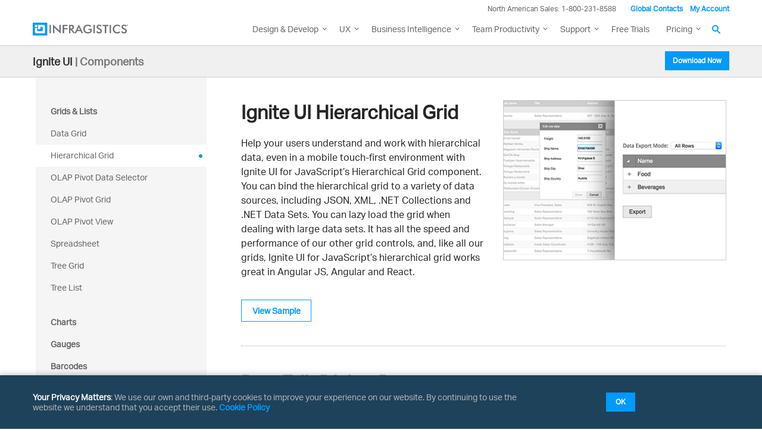

--- FILE ---
content_type: text/html; charset=utf-8
request_url: https://www.infragistics.com/products/ignite-ui-jquery/grids-and-lists/hierarchical-grid
body_size: 28101
content:



<!DOCTYPE html>
<!--[if lt IE 7]> <html class="no-js lt-ie9 lt-ie8 lt-ie7" lang="en"> <![endif]-->
<!--[if IE 7]>    <html class="no-js lt-ie9 lt-ie8" lang="en"> <![endif]-->
<!--[if IE 8]>    <html class="no-js lt-ie9" lang="en"> <![endif]-->
<!--[if IE 9]>    <html class="no-js lt-ie10" lang="en"> <![endif]-->
<!--[if (gt IE 9)|!(IE)]><!-->
<html class="no-js" lang="en">
<!--<![endif]-->

<head>
    <!--[if IE]>
        <meta http-equiv="X-UA-Compatible" content="IE=edge,chrome=1" />
    <![endif]-->
    <meta charset="utf-8" />
    <meta name="viewport" content="width=device-width, initial-scale=1" />
    <link rel="shortcut icon" type="image/x-icon" href="/assets/favicon/favicon.ico" />
    <meta name="apple-mobile-web-app-capable" content="yes" />
    <meta name="mobile-web-app-capable" content="yes" />
    <meta name="apple-mobile-web-app-capable" content="yes" />
    <meta name="application-name" content="Infragistics" />
    <meta name="apple-mobile-web-app-title" content="Infragistics" />
    <meta name="apple-mobile-web-app-status-bar-style" content="black-translucent" />
    <meta name="theme-color" content="#0099ff" />
    <meta name="msapplication-navbutton-color" content="#0099ff" />
    <meta name="msapplication-TileColor" content="#0099ff" />
    <meta name="msapplication-square70x70logo" content="/assets/favicon/mstile-70x70.png" />
    <meta name="msapplication-square150x150logo" content="/assets/favicon/mstile-150x150.png" />
    <meta name="msapplication-square310x310logo" content="/assets/favicon/mstile-310x310.png" />
    <meta name="msapplication-wide310x150logo" content="/assets/favicon/mstile-310x150.png" />
    <meta name="msapplication-config" content="none" />
    <meta name="msapplication-starturl" content="/" />
    <link rel="apple-touch-icon" href="/assets/favicon/apple-touch-icon.png" />
    <link rel="apple-touch-icon" sizes="76x76" href="/assets/favicon/apple-touch-icon-76x76.png" />
    <link rel="apple-touch-icon" sizes="120x120" href="/assets/favicon/apple-touch-icon-120x120.png" />
    <link rel="apple-touch-icon" sizes="152x152" href="/assets/favicon/apple-touch-icon-152x152.png" />
    <link rel="apple-touch-icon" sizes="180x180" href="/assets/favicon/apple-touch-icon-180x180.png" />
    <link rel="icon" type="image/png" sizes="16x16" href="/assets/favicon/favicon-16x16.png" />
    <link rel="icon" type="image/png" sizes="32x32" href="/assets/favicon/favicon-32x32.png" />
    <link rel="icon" type="image/png" sizes="192x192" href="/assets/favicon/icon-192x192.png" />
    <link rel="icon" type="image/png" sizes="512x512" href="/assets/favicon/icon-512x512.png" />
    <link rel="mask-icon" href="/assets/favicon/safari-pinned-tab.svg" color="#0099ff" />
    <link rel="manifest" href="/assets/favicon/manifest.en.json" />

    <link rel="preconnect dns-prefetch" href="https://static.infragistics.com" crossorigin />
    
    <link rel="preconnect dns-prefetch" href="https://www.googletagmanager.com" crossorigin />
    <link rel="preconnect dns-prefetch" href="https://www.google-analytics.com" crossorigin />
    <link rel="preconnect dns-prefetch" href="https://storage.googleapis.com" crossorigin />
    <link rel="preconnect dns-prefetch" href="https://www.snapengage.com" crossorigin />
    <link rel="preconnect dns-prefetch" href="https://cl.qualaroo.com" crossorigin />
    <link rel="preconnect dns-prefetch" href="https://s3.amazonaws.com" crossorigin />

        <link rel="preconnect dns-prefetch" href="https://use.typekit.net" crossorigin>
        <script src="https://use.typekit.net/wxj2jjp.js"></script>
        <script>try { Typekit.load({ async: true }); } catch (e) { }</script>

    <link href="/DependencyHandler.axd?s=[base64]&amp;t=Css&amp;cdv=20251218" type="text/css" rel="stylesheet"/>
    <script src="/DependencyHandler.axd?s=[base64]&amp;t=Javascript&amp;cdv=20251218" async="async" type="text/javascript"></script>

    
    

<title>Hierarchical Grid Component - JavaScript/HTML5 & jQuery | Ignite UI</title>
<meta name="description" content="Help your users work with hierarchical data in intuitive data visualizations with Ignite UI for JavaScript/HTML5 and jQuery Hierarchical Grid component."/>
<meta name="keywords" content="Ignite UI, JavaScript grid, HTML5 grid, jQuery grid, JavaScript, HTML5, jQuery, UI controls, JavaScript widgets, jQuery widgets, html5 widgets, web widgets, UI widgets, React, Bootstrap, ASP.NET MVC, Knockout, hierarchical grid components, hierarchical grid controls"/>



        <link rel="canonical" href="https://www.infragistics.com/products/ignite-ui-jquery/grids-and-lists/hierarchical-grid" />



    
</head>

<body class="sticky-header" data-auth="False">
    <script type="text/javascript">window.dataLayer = window.dataLayer || [];

                function gtag() {
                    dataLayer.push(arguments);
                }

                gtag('consent', 'default', {
                    'functionality_storage': 'denied',
                    'analytics_storage': 'denied',
                    'ad_storage': 'denied',
                    'ad_user_data': 'denied',
                    'ad_personalization': 'denied',
                    'security_storage': 'denied',
                    'personalization_storage': 'denied',
                    'wait_for_update': 500,
                });

                if (localStorage.getItem('userId') != null) {
                    window.dataLayer.push({
                        'user_id': localStorage.getItem('userId')
                    });
                }</script>
<noscript><iframe src="//www.googletagmanager.com/ns.html?id=GTM-T65CF7"
                height="0" width="0" style="display:none;visibility:hidden"></iframe></noscript>
<script type="text/javascript">(function (w, d, s, l, i){
            w[l] = w[l] || []; w[l].push({
                'gtm.start':
                new Date().getTime(), event: 'gtm.js'
            }); var f = d.getElementsByTagName(s)[0],
            j = d.createElement(s), dl = l != 'dataLayer' ? '&l=' + l : ''; j.async = true; j.src =
            '//www.googletagmanager.com/gtm.js?id=' + i + dl; f.parentNode.insertBefore(j, f);
        })(window, document, 'script', 'dataLayer', 'GTM-T65CF7');</script>


    
    


    <div id="main">

<!-- Hellobar -->
<div id="hello-bar" class="bg--dark ui-hello-bar clearfix hidden" data-enabled="true">
<div class="ui-hello-bar__text">New Release: See What's New in Infragistics Ultimate 25.2</div>
<a id="hello-bar_cta" class="ui-btn ui-btn--xs gaEventTracker trackCTA mchNoDecorate ui-btn--secondary ui-btn--invert" rel="noopener" href="/blogs/infragistics-ultimate-25-2-release/" target="_blank" data-ga-category="Hellobar" data-ga-action="Click" data-ga-label="Hello bar - Infragistics Ultimate 25.2" data-xd-ga-action="Hellobar" data-xd-ga-label="Infragistics Ultimate 25.2">Learn More</a> <!-- ui-hello-bar__button --> <a id="hello-bar_cta" class="ui-btn ui-btn--xs gaEventTracker trackCTA mchNoDecorate ui-btn--secondary ui-btn--invert hidden" rel="noopener" href="/blogs/infragistics-ultimate-25-2-release/" target="_blank" data-ga-category="Hellobar" data-ga-action="Click" data-ga-label="Hello bar - Ultimate Download" data-xd-ga-action="Hellobar" data-xd-ga-label="Ultimate Download">Learn More</a> <button id="hello-bar-dismiss" class="ui-hellobar__dismiss font-size--xs emphasize">×</button></div>
<!-- Hello Bar -->
<header id="header" class="globalnav globalnav--with-second-nav" data-nav-auto-init="true" data-mega-menu="true">
<div id="header-wrap" class="globalnav__container" data-default-height="175" data-sticky-height="175"><!-- CSE Container -->
<div class="globalnav__search">
<div class="globalnav__search-container globalnav__wrapper">
<div class="search search__container search--support" data-cse-resultsurl="/search">
                <!-- <input id="q" class="search__input" type="text" name="q" value="" placeholder="Search Infragistics.com" /> -->
                <input id="q" class="search__input" type="text" name="q" value="" placeholder="Search Infragistics.com" aria-labelledby="search__button-navigation" />
                <button id="search__button-navigation" type="submit" value="search" aria-label="Search Infragistics.com">
                  <svg enable-background="new 0 0 512 512" id="search" version="1.1" viewBox="0 0 512 512" xml:space="preserve" xmlns="http://www.w3.org/2000/svg" xmlns:xlink="http://www.w3.org/1999/xlink"><path d="M497.913,497.913c-18.782,18.782-49.225,18.782-68.008,0l-84.862-84.863c-34.889,22.382-76.13,35.717-120.659,35.717  C100.469,448.767,0,348.312,0,224.383S100.469,0,224.384,0c123.931,0,224.384,100.452,224.384,224.383  c0,44.514-13.352,85.771-35.718,120.676l84.863,84.863C516.695,448.704,516.695,479.131,497.913,497.913z M224.384,64.109  c-88.511,0-160.274,71.747-160.274,160.273c0,88.526,71.764,160.274,160.274,160.274c88.525,0,160.273-71.748,160.273-160.274  C384.657,135.856,312.909,64.109,224.384,64.109z"></path></svg>
                </button>
            </div>
</div>
</div>
<!-- Primary Nav -->
<div class="globalnav__primary clearfix">
<div class="globalnav__wrapper"><!-- My Account -->
<div class="globalnav__section clearfix"><nav class="globalnav__menu-container">
<ul class="navigation navigation--xs navigation--hpad-0">
<li class="navigation__text deemphasize" style="width: auto;">North American Sales: 1-800-231-8588</li>
<li><a title="Contact Us" data-id="9668" href="/about-us/contact-us">Global Contacts</a></li>
<li class="navigation__account">
<a class="signInLink" href="https://www.infragistics.com/my-account/keys-and-downloads">My Account</a>
</li>
</ul>
</nav></div>
<!-- <br /><br /><br /> --> <!-- Brand -->
<div class="globalnav__brand"><a aria-label="Infragistics.com" href="/"><!--<span class="hidden--visual">Infragistics</span>--><img class="globalnav__logo" src="https://static.infragistics.com/marketing/Website/General/Infragistics-horizontal.svg" alt="Infragistics logo"> <img class="globalnav__logo_abbr" src="https://static.infragistics.com/marketing/Website/General/IG-icon.svg" alt="Infragistics logo"> </a></div>
<!-- Mobile Menu Toggle -->
<div class="globalnav__mobile-menu"><a class="globalnav__menu-toggle" href="#"> <span>Menu</span> </a></div>
<!-- Global Search Toggle -->
<div class="globalnav__search-toggle">
<div class="globalnav__search-close"><i> </i></div>
</div>
<!-- Menu --><nav class="globalnav__menu-container">
<ul class="navigation navigation--navbar navigation--hpad-0 sf-menu">
<li class="navigation__mobile-link">
<div class="globalnav__callout-text">North American Sales: 1-800-231-8588</div>
</li>
<li class="navigation__mobile-link"><a class="navigation__sub-menu" href="#">My Account</a>
<ul class="sub-menu clearfix"><li><a class="signInLink" href="https://www.infragistics.com/my-account/keys-and-downloads">Sign In/Register</a></li></ul>
</li>
<li class="menu-full-width"><a class="navigation__sub-menu" title="Design and Development" href="/products/ultimate"><span class="hidden-md">Design &amp; Development</span><span class="visible-md hidden-lg hidden-sm hidden-xs hidden-xxs">Design &amp; Develop</span></a>
<ul>
<li>
<div class="navigation__sub-menu--left">
<div class="navigation__sub-menu--left-item">
<div class="navigation__sub-menu-header">Best Value Bundles</div>
<div class="emphasize"><a href="/products/ultimate"><span class="navigation__sub-menu-title">Infragistics Ultimate</span> <span class="navigation__sub-menu-price bgColor--ultimate">$2,355</span> <span class="deemphasize">The only complete UX/UI toolkit for building high performance, modern web, mobile and desktop applications.</span> </a></div>
</div>
<div class="navigation__sub-menu--left-item">
<div class="emphasize"><a href="/products/pro"><span class="navigation__sub-menu-title">Infragistics Professional</span> <span class="navigation__sub-menu-price bgColor--pro">$1,575</span> <span class="deemphasize">The comprehensive UI components library for web, mobile and desktop developers.</span> </a></div>
</div>
<div class="navigation__sub-menu--left-item hidden-sm hidden-xs hidden-xxs">
<div class="emphasize"><a href="/products/ignite-ui"><span class="navigation__sub-menu-title">Ignite UI</span> <span class="navigation__sub-menu-price bgColor--ignite">$1,355</span> <span class="deemphasize">A complete library of UI components for building modern, data-rich and responsive web apps.</span> </a></div>
</div>
</div>
</li>
<li>
<div class="navigation__sub-menu-header">Web</div>
<a class="deemphasize" title="App Builder" href="https://www.appbuilder.dev/platform" target="_blank">App Builder <strong>(New)</strong></a> <a class="deemphasize" href="/products/ignite-ui">Ignite UI</a>
<p class="deemphasize small-pad-left mar-bottom--zero"><a style="display: inline-block;" href="/products/ignite-ui-angular">Angular</a></p>
<p class="deemphasize small-pad-left mar-bottom--zero"><a style="display: inline-block;" href="/products/ignite-ui-react">React</a><!--<span style="display: inline-block; margin-right: 1em; margin-left: 1em;"> | </span><a title="Grid Samples" style="display: inline-block;" data-id="34292" href="/products/ignite-ui-react/grid-samples">Grid Samples</a>--></p>
<a class="deemphasize small-pad-left" style="display: inline-block;" href="/products/ignite-ui-web-components">Web Components</a><!--<span style="display: inline-block; margin-right: 1em; margin-left: 1em;"> | </span><a title="Samples" style="display: inline-block;" data-id="34264" href="/products/ignite-ui-web-components/grid-samples">Grid Samples</a>--> <a class="deemphasize small-pad-left" href="/products/ignite-ui-blazor">Blazor</a> <a class="deemphasize" href="/products/ignite-ui-aspnet-core">Ultimate UI for ASP.NET Core</a> <a class="deemphasize" href="/products/ignite-ui-aspnet-mvc">Ultimate UI for ASP.NET MVC</a> <a class="deemphasize" href="/products/ignite-ui-jquery">Ultimate UI for jQuery</a> <a class="deemphasize" href="/products/aspnet">Ultimate UI for ASP.NET Web Forms</a><!--  <a class="deemphasize hidden-sm hidden-xs hidden-xxs" href="/products/indigo-design">Indigo.Design</a>--></li>
<li>
<div class="navigation__sub-menu-header">Desktop</div>
<a href="/products/windows-forms">Ultimate UI for Windows Forms</a> <a href="/products/wpf">Ultimate UI for WPF</a>
<div class="navigation__sub-menu-header">Cross Platform</div>
<a class="hidden" href="#">Ultimate UI for Uno</a> <a class="hidden" href="#">Ultimate UI for UWP</a> <a class="hidden" href="#">Ultimate UI for WinUI</a> <a href="/products/xamarin">Ultimate UI for Xamarin</a></li>
<li>
<div class="navigation__sub-menu-header">Design to Code</div>
<a class="hidden-sm hidden-xs hidden-xxs" href="https://www.appbuilder.dev/platform" target="_blank">App Builder <strong>(New)</strong></a><a class="hidden-sm hidden-xs hidden-xxs" href="/products/indigo-design">Indigo.Design</a> <a class="hidden-sm hidden-xs hidden-xxs" href="/products/appbuilder/ui-toolkit">Design System &amp; UI Kits</a>
<div class="navigation__sub-menu-header">Automated Testing Tools</div>
<a href="/products/test-automation-micro-focus-uft">Test automation for Micro Focus UFT: Windows Forms</a> <a href="/products/test-automation-micro-focus-uft">Test automation for Micro Focus UFT: WPF</a> <a href="/products/test-automation-ibm-rft">Test automation for IBM RFT: Windows Forms</a></li>
</ul>
</li>
<li><a class="navigation__sub-menu" title="UX" href="/products/indigo-design">UX</a>
<ul>
<li><a title="App Builder" href="https://www.appbuilder.dev/platform" target="_blank">App Builder <span class="deemphasize">Cloud-based WYSIWYG Drag &amp; Drop Tool, Endless Theming options and Standards-Based Code Output</span></a></li>
<li><a title="Indigo.Design" href="/products/indigo-design">Indigo.Design <span class="deemphasize">A Unified Platform for Visual Design, UX Prototyping, Code Generation, and App Development</span></a></li>
</ul>
</li>
<li><a class="navigation__sub-menu" title="Business Intelligence" href="https://www.revealbi.io">Business Intelligence</a>
<ul>
<li><a title="Reveal" href="https://www.revealbi.io/embedded-analytics">Reveal <span class="deemphasize">Easily embed beautiful data visualizations into your apps</span></a></li>
<li><a title="Slingshot" href="https://www.slingshotapp.io">Slingshot <span class="deemphasize">Empower everyone in your organization to use data to make smarter business decisions</span></a></li>
</ul>
</li>
<li><a class="navigation__sub-menu" title="Team Productivity" href="https://www.slingshotapp.io">Team Productivity</a>
<ul>
<li><a title="Slingshot" href="https://www.slingshotapp.io">Slingshot <span class="deemphasize">Connect everyone you work with to data, project management, content and chats for better results.</span></a></li>
<li><a title="SharePlus" href="/products/shareplus-enterprise">SharePlus <span class="deemphasize">Secure, instant access to content and data on the go – with or without connectivity.</span></a></li>
</ul>
</li>
<li><a class="navigation__sub-menu" title="Learn and Support" href="/support"><span class="hidden-md">Learn &amp; Support</span><span class="visible-md hidden-lg hidden-sm hidden-xs hidden-xxs">Support</span></a>
<ul>
<li><a title="Help and Support Documents" href="/support">Help &amp; Support Documents</a></li>
<li><a title="Blogs" href="/blogs">Blogs</a></li>
<li><a title="Forums" href="/community/forums">Forums</a></li>
<li><a title="Product Ideas" href="/community/ideas">Product Ideas</a></li>
<li><a title="Reference Applications" href="/resources/sample-applications">Reference Applications</a></li>
<li><a title="Customer Stories" href="/resources/case-studies">Customer Stories</a></li>
<li><a title="Webinars" href="/webinars">Webinars</a></li>
<li><a title="eBooks and Whitepapers" href="/resources/whitepapers">eBook &amp; Whitepapers</a></li>
<li><a title="Events" href="/events">Events</a></li>
</ul>
</li>
<li><a title="Free Trials" href="/free-downloads">Free Trials</a></li>
<li><a class="navigation__sub-menu" title="Pricing" href="/how-to-buy/product-pricing">Pricing</a>
<ul>
<li><a title="Pricing" href="/how-to-buy/product-pricing">Product Pricing / Buy Online</a></li>
<li><a title="Contact Us" href="/about-us/contact-us">Contact Us</a></li>
</ul>
</li>
</ul>
</nav>
<div class="globalnav__overlay"></div>
</div>
</div>
<!-- SECONDARY NAV -->
<section class="globalnav__secondary clearfix">
            <div class="globalnav__wrapper">
                <div class="globalnav__breadcrumb">
                        <a href="/products/ignite-ui">Ignite UI</a>
                                            <span class="globalnav__child-label"><span>|</span> Components</span>
                </div>
                    <nav class="globalnav__menu-container">
                        <ul class="navigation navigation--dark navigation--xs navigation--hpad-0">
<li>
<a class="navigation__cta gaEventTracker trackCTA" href="/products/ignite-ui-jquery/download" data-ga-category="Download Button" data-ga-action="Click" data-ga-label="Ignite UI jQuery - Subnav" data-xd-ga-action="Download" data-xd-ga-label="Ignite UI for jQuery">Download Now</a>
</li>
</ul>
                    </nav>
            </div>
        </section>
</div>
</header>

<div class="consent-block gdpr-block pad--lg bg--dark bgColor--cello shadow p-fixed" style="display: none; width: 100%; left: 0; bottom: 0;" data-theme="basic">
<div class="features-block features-block--list features-block--align-center" style="max-width: 1170px; margin: 0 auto;">
<div class="features-block__item--three-fourth line-height--normal" style="margin-left: 0; font-size: 0.875rem;"><a class="mchNoDecorate" href="/legal/privacy" target="_blank"><span class="color--white emphasize">Your Privacy Matters</span></a>: We use our own and third-party cookies to improve your experience on our website. By continuing to use the website we understand that you accept their use. <a class="mchNoDecorate" href="/legal/cookie-policy" target="_blank">Cookie Policy</a></div>
<div class="features-block__item--fourth text--align-center" style="margin: 0;"><a id="gdpr_accept_basic" class="ui-btn ui-btn--default ui-btn--xs gdpr-btn mchNoDecorate" href="#">OK</a></div>
</div>
</div>
<div class="gdpr-block consent-block p-fixed pad--lg bg--dark bgColor--cello shadow border--rounded" data-theme="advanced">
<div id="consent-summary" class="gdpr-block-summary">
<div class="text--h5 mar-bottom--xs"><a href="/legal/privacy" target="_blank"> <span class="color--white">Your Privacy Matters</span> </a></div>
<div class="mar-bottom--sm font-size--sm color--white">We use our own and third-party cookies to improve your experience on our website. They also allow us to analyze user behavior in order to constantly improve the website for you. Please review our <a href="/legal/cookie-policy" target="_blank">Cookie Policy</a> and cookie settings below.</div>
<div><a id="gdpr_settings" href="#"> <span class="color--white" style="font-size: 15px;">Manage settings</span> </a> <a id="gdpr_accept_all_ok" class="ui-btn ui-btn--default ui-btn--xs" style="width: 90px; margin-left: 1rem;" href="#">OK</a></div>
</div>
<div id="consent-options" class="gdpr-block-options features-block features-block--list features-block--align-center" style="display: none;">
<div>
<div class="text--h5 mar-bottom--xs"><a href="/legal/privacy" target="_blank"> <span class="color--white">Privacy Preferences</span> </a></div>
<div class="mar-bottom--lg color--white font-size--sm">When you visit any website, it may store or retrieve information on your browser, mostly in the form ot cookies. This information might be about you, your preferences, or your device and is mostly used to make the site work as you expect it to. The information does not usually directly identify you, but can give you a more personalized web experience. Because we respect your right to privacy. you can choose not to allow some types of cookies. However, blocking some types of cookies may impact your experience of the site and the services we are able to offer.</div>
<a id="gdpr_accept_all" class="ui-btn ui-btn--default ui-btn--xs" style="width: 123px;" href="#">Accept All</a>
<div  class="mar-bottom--sm">
    <div class="consent-option">
      <label id="LblacceptNecessaryCookies" for="acceptNecessaryCookies" class="ui-form__checkbox-container  ui-form__label"  style="height: 24px;line-height: 25px;padding-left: 23px;">
        <span id="LblacceptNecessaryCookies" class="label__text">
          NECESSARY
        </span>
        <input name="acceptNecessaryCookies" id="acceptNecessaryCookies" type="checkbox" value="yes" aria-required="true" aria-labelledby="LblacceptNecessaryCookies" class="" data-gtm-form-interact-field-id="0" disabled checked>
        <div class="ui-form__checkbox" style="top: 5px; border-radius: 5px;"> </div>
      </label>
      <span class="ig-tooltip" style="margin: 0 5px 0 0;">
        <svg xmlns="http://www.w3.org/2000/svg" width="10" height="10" viewBox="0 0 24 24" style="fill: #FFF; width:10px;height:10px;"><path d="M12 2c5.514 0 10 4.486 10 10s-4.486 10-10 10-10-4.486-10-10 4.486-10 10-10zm0-2c-6.627 0-12 5.373-12 12s5.373 12 12 12 12-5.373 12-12-5.373-12-12-12zm-2.033 16.01c.564-1.789 1.632-3.932 1.821-4.474.273-.787-.211-1.136-1.74.209l-.34-.64c1.744-1.897 5.335-2.326 4.113.613-.763 1.835-1.309 3.074-1.621 4.03-.455 1.393.694.828 1.819-.211.153.25.203.331.356.619-2.498 2.378-5.271 2.588-4.408-.146zm4.742-8.169c-.532.453-1.32.443-1.761-.022-.441-.465-.367-1.208.164-1.661.532-.453 1.32-.442 1.761.022.439.466.367 1.209-.164 1.661z"></path></svg>
        <span class="line-height--normal ig-tooltiptext ig-tooltip-top">Essential cookies for login data and good site performance.</span>
        </span>
    </div>
    <div class="consent-option">
      <label id="LblacceptFunctionalCookies" for="acceptFunctionalCookies" class="ui-form__checkbox-container  ui-form__label"  style="height: 24px;line-height: 25px;padding-left: 23px;margin-left: 1rem;">
          <span id="LblacceptFunctionalCookies" class="label__text">
            FUNCTIONAL
          </span>
          <input name="acceptFunctionalCookies" id="acceptFunctionalCookies" type="checkbox" value="yes" aria-required="true" aria-labelledby="LblacceptFunctionalCookies" class="" data-gtm-form-interact-field-id="0" checked>
          <div class="ui-form__checkbox" style="top: 5px; border-radius: 5px;"> </div>
      </label>
      <span class="ig-tooltip" style="margin: 0 5px 0 0;">
        <svg xmlns="http://www.w3.org/2000/svg" width="10" height="10" viewBox="0 0 24 24" style="fill: #FFF; width:10px;height:10px;"><path d="M12 2c5.514 0 10 4.486 10 10s-4.486 10-10 10-10-4.486-10-10 4.486-10 10-10zm0-2c-6.627 0-12 5.373-12 12s5.373 12 12 12 12-5.373 12-12-5.373-12-12-12zm-2.033 16.01c.564-1.789 1.632-3.932 1.821-4.474.273-.787-.211-1.136-1.74.209l-.34-.64c1.744-1.897 5.335-2.326 4.113.613-.763 1.835-1.309 3.074-1.621 4.03-.455 1.393.694.828 1.819-.211.153.25.203.331.356.619-2.498 2.378-5.271 2.588-4.408-.146zm4.742-8.169c-.532.453-1.32.443-1.761-.022-.441-.465-.367-1.208.164-1.661.532-.453 1.32-.442 1.761.022.439.466.367 1.209-.164 1.661z"></path></svg>
        <span class="line-height--normal ig-tooltiptext ig-tooltip-top">Cookies that support website functionality and features.</span>
        </span>
    </div>
    <div class="consent-option">
        <label id="LblacceptAnalyticsCookies" for="acceptAnalyticsCookies" class="ui-form__checkbox-container  ui-form__label"  style="height: 24px;line-height: 25px;padding-left: 23px;margin-left: 1rem;">
          <span id="LblacceptAnalyticsCookies" class="label__text">
            ANALYTICS
          </span>
          <input name="acceptAnalyticsCookies" id="acceptAnalyticsCookies" type="checkbox" value="yes" aria-required="true" aria-labelledby="LblacceptAnalyticsCookies" class="" data-gtm-form-interact-field-id="0" checked>
          <div class="ui-form__checkbox" style="top: 5px; border-radius: 5px;"> </div>
      </label>
      <span class="ig-tooltip" style="margin: 0 5px 0 0;">
        <svg xmlns="http://www.w3.org/2000/svg" width="10" height="10" viewBox="0 0 24 24" style="fill: #FFF; width:10px;height:10px;"><path d="M12 2c5.514 0 10 4.486 10 10s-4.486 10-10 10-10-4.486-10-10 4.486-10 10-10zm0-2c-6.627 0-12 5.373-12 12s5.373 12 12 12 12-5.373 12-12-5.373-12-12-12zm-2.033 16.01c.564-1.789 1.632-3.932 1.821-4.474.273-.787-.211-1.136-1.74.209l-.34-.64c1.744-1.897 5.335-2.326 4.113.613-.763 1.835-1.309 3.074-1.621 4.03-.455 1.393.694.828 1.819-.211.153.25.203.331.356.619-2.498 2.378-5.271 2.588-4.408-.146zm4.742-8.169c-.532.453-1.32.443-1.761-.022-.441-.465-.367-1.208.164-1.661.532-.453 1.32-.442 1.761.022.439.466.367 1.209-.164 1.661z"></path></svg>
        <span class="line-height--normal ig-tooltiptext ig-tooltip-top">Cookies, provided by our third-party advertising partners, collect information about your browsing habits.</span>
        </span>
    </div>
    <div class="consent-option">
      <label id="LblacceptAdvertisingCookies" for="acceptAdvertisingCookies" class="ui-form__checkbox-container  ui-form__label"  style="height: 24px;line-height: 25px;padding-left: 23px;margin-left: 1rem;">
        <span id="LblacceptAdvertisingCookies" class="label__text">
          ADVERTISING
        </span>
        <input name="acceptAdvertisingCookies" id="acceptAdvertisingCookies" type="checkbox" value="yes" aria-required="true" aria-labelledby="LblacceptAdvertisingCookies" class="" data-gtm-form-interact-field-id="0" checked>
        <div class="ui-form__checkbox" style="top: 5px; border-radius: 5px;"></div></label>
      <span class="ig-tooltip" style="margin: 0 5px 0 0;">
      <svg xmlns="http://www.w3.org/2000/svg" width="10" height="10" viewBox="0 0 24 24" style="fill: #FFF; width:10px;height:10px;"><path d="M12 2c5.514 0 10 4.486 10 10s-4.486 10-10 10-10-4.486-10-10 4.486-10 10-10zm0-2c-6.627 0-12 5.373-12 12s5.373 12 12 12 12-5.373 12-12-5.373-12-12-12zm-2.033 16.01c.564-1.789 1.632-3.932 1.821-4.474.273-.787-.211-1.136-1.74.209l-.34-.64c1.744-1.897 5.335-2.326 4.113.613-.763 1.835-1.309 3.074-1.621 4.03-.455 1.393.694.828 1.819-.211.153.25.203.331.356.619-2.498 2.378-5.271 2.588-4.408-.146zm4.742-8.169c-.532.453-1.32.443-1.761-.022-.441-.465-.367-1.208.164-1.661.532-.453 1.32-.442 1.761.022.439.466.367 1.209-.164 1.661z"></path></svg>
      <span class="line-height--normal ig-tooltiptext ig-tooltip-top">Cookies used to make advertising messages more relevant to you and your interests.</span>
      </span>
    </div>
  </div>
</div>
<div class="" style="margin: 0;"><a id="gdpr_reject_all" class="ui-btn ui-btn--default ui-btn--xs gdpr-btn zero-margin-right-lg zero-margin-right-md" style="width: 123px;" href="#">Decline All</a> <a id="gdpr_accept_selection" class="ui-btn ui-btn--default ui-btn--xs gdpr-btn zero-margin-right-lg zero-margin-right-md" style="width: 155px; margin-left: 1.5em; text-wrap: nowrap;" href="#">Confirm My Choices</a></div>
<!-- <div class="features-block__item--fourth text--align-center" style="margin: 0;"><a id="gdpr_accept" href="#" class="ui-btn ui-btn--default ui-btn--xs gdpr-btn">Close</a></div> --></div>
</div>
<style>
        .ig-tooltip {
                position: relative;
                display: inline-block;
                cursor: pointer;
            }
      
        .ig-tooltip .ig-tooltiptext {
            visibility: hidden;
            position: absolute;
            width: 160px;
            background-color: #FFF;
            color: #0099ff;
            border-color: #0099ff;
            font-size: 0.675rem;
            text-align: center;
            padding: 5px;
            border-radius: 6px;
            z-index: 1;
            opacity: 0;
            transition: opacity .6s;
        }
      
        .ig-tooltip-top {
            bottom: 125%;
            left: 50%;
            margin-left: -80px;
        }
      
        .ig-tooltip:hover .ig-tooltiptext {
            visibility: visible;
            opacity: 1;
        }
      
        .ig-tooltip-top::after {
            content: "";
            position: absolute;
            top: 100%;
            left: 50%;
            margin-left: -5px;
            border-width: 5px;
            border-style: solid;
            border-color: #FFF transparent transparent transparent;
        }
  
        .gdpr-block {display: none;top: auto;width: auto;box-sizing: border-box;z-index: 2147483640;bottom: 30px;left: 8vw; overflow: visible;}
        .gdpr-block-summary {max-width: 300px;}
        .gdpr-block .features-block {margin: 0 auto; box-sizing: border-box;padding:0;width: auto; max-width: 560px;}
        .gdpr-block .consent-option {display: inline-block;}
  
        .gdpr-block .label__text {color:#FFF !important;}
        .gdpr-block .ui-form__checkbox-container .ui-form__checkbox {background: transparent; border: 2px solid #FFF;}
        .ui-form__checkbox-container:hover .ui-form__checkbox {border-color: #e6e6e6;}
        .gdpr-block .ui-form__checkbox-container input:checked ~ .ui-form__checkbox {background: #1F5D79;border-color: #1F5D79;}
        .gdpr-block .ui-form__checkbox-container input:checked ~ .ui-form__checkbox::after {border: solid #000;border-width: 0 2px 2px 0;left: 3px;top: -1px;width: 5px;height: 10px;}
        .ui-form__checkbox-container:hover .ui-form__checkbox::after {border-color: #101010 !important;}
  
  
        @media only screen and (max-width: 960px) {
          .gdpr-block {top: auto;bottom: 30px;left: 15px;width: calc(100% - 30px);max-width: 380px;}
          .gdpr-block .consent-option:nth-child(3) label {margin-left: 0 !important;}
          .gdpr-block .features-block > div {box-sizing:border-box;width:100%;max-width:100%;padding:15px 0 0 0;text-align:left;}
        }
        @media only screen and (max-width: 375px) {
          #gdpr_accept_selection {margin: 15px 0 0 0 !important;}
        }
    </style>

        <div class="header-hero-section"></div>
        <main id="content" role="main">
            
	
	
	






<section id="productKeyFeatures" class="be-section clearfix">
    <div class="be-row be-wrap clearfix menu__layout">
        <div class="column-block bgColor--white-smoke">
            <div class="menu__fixed-container">
        <nav class="menu menu--dot-hover menu--collapsible menu--mobilize menu--sm menu--collapsible-disable">
            <div class="menu__wrap">
                <ul class="menu__list menu--hpad-25">
                        <li class="menu__item">
                                <a href="/products/ignite-ui-jquery/grids-and-lists" class="menu__category menu__toggle">Grids &amp; Lists</a>
                                <ul class="menu__sub">
                                        <li><a href="/products/ignite-ui-jquery/grids-and-lists/data-grid" class="menu__link">Data Grid</a></li>
                                        <li><a href="/products/ignite-ui-jquery/grids-and-lists/hierarchical-grid" class="menu__link menu__link--active">Hierarchical Grid</a></li>
                                        <li><a href="/products/ignite-ui-jquery/grids-and-lists/olap-pivot-data-selector" class="menu__link">OLAP Pivot Data Selector</a></li>
                                        <li><a href="/products/ignite-ui-jquery/grids-and-lists/olap-pivot-grid" class="menu__link">OLAP Pivot Grid</a></li>
                                        <li><a href="/products/ignite-ui-jquery/grids-and-lists/olap-pivot-view" class="menu__link">OLAP Pivot View</a></li>
                                        <li><a href="/products/ignite-ui-jquery/grids-and-lists/spreadsheet" class="menu__link">Spreadsheet</a></li>
                                        <li><a href="/products/ignite-ui-jquery/grids-and-lists/tree-grid" class="menu__link">Tree Grid</a></li>
                                        <li><a href="/products/ignite-ui-jquery/grids-and-lists/tree-list" class="menu__link">Tree List</a></li>
                                </ul>
                        </li>
                        <li class="menu__item">
                                <a href="/products/ignite-ui-jquery/charts" class="menu__category menu__toggle">Charts</a>
                                <ul class="menu__sub">
                                        <li><a href="/products/ignite-ui-jquery/charts/category-chart" class="menu__link">Category Chart</a></li>
                                        <li><a href="/products/ignite-ui-jquery/charts/data-chart" class="menu__link">Data Chart</a></li>
                                        <li><a href="/products/ignite-ui-jquery/charts/doughnut-chart" class="menu__link">Doughnut Chart</a></li>
                                        <li><a href="/products/ignite-ui-jquery/charts/financial-chart" class="menu__link">Financial Chart</a></li>
                                        <li><a href="/products/ignite-ui-jquery/charts/funnel-chart" class="menu__link">Funnel Chart</a></li>
                                        <li><a href="/products/ignite-ui-jquery/charts/pie-chart" class="menu__link">Pie Chart</a></li>
                                        <li><a href="/products/ignite-ui-jquery/charts/shape-chart" class="menu__link">Shape Chart</a></li>
                                        <li><a href="/products/ignite-ui-jquery/charts/sparkline" class="menu__link">Sparkline</a></li>
                                </ul>
                        </li>
                        <li class="menu__item">
                                <a href="/products/ignite-ui-jquery/gauges" class="menu__category menu__toggle">Gauges</a>
                                <ul class="menu__sub">
                                        <li><a href="/products/ignite-ui-jquery/gauges/bullet-graph" class="menu__link">Bullet Graph</a></li>
                                        <li><a href="/products/ignite-ui-jquery/gauges/linear-gauge" class="menu__link">Linear Gauge</a></li>
                                        <li><a href="/products/ignite-ui-jquery/gauges/radial-gauge" class="menu__link">Radial Gauge</a></li>
                                </ul>
                        </li>
                        <li class="menu__item">
                                <a href="/products/ignite-ui-jquery/barcodes" class="menu__category menu__toggle">Barcodes</a>
                                <ul class="menu__sub">
                                        <li><a href="/products/ignite-ui-jquery/barcodes/barcode" class="menu__link">Barcode</a></li>
                                </ul>
                        </li>
                        <li class="menu__item">
                                <a href="/products/ignite-ui-jquery/data-visualization" class="menu__category menu__toggle">Data Visualization</a>
                                <ul class="menu__sub">
                                        <li><a href="/products/ignite-ui-jquery/data-visualization/geographic-map" class="menu__link">Geographic Map</a></li>
                                        <li><a href="/products/ignite-ui-jquery/data-visualization/zoombar" class="menu__link">Zoombar</a></li>
                                </ul>
                        </li>
                        <li class="menu__item">
                                <a href="/products/ignite-ui-jquery/data-entry-and-display" class="menu__category menu__toggle">Data Entry and Display</a>
                                <ul class="menu__sub">
                                        <li><a href="/products/ignite-ui-jquery/data-entry-and-display/editors" class="menu__link">Editors</a></li>
                                        <li><a href="/products/ignite-ui-jquery/data-entry-and-display/combo-box-editor" class="menu__link">Combo Box Editor</a></li>
                                        <li><a href="/products/ignite-ui-jquery/data-entry-and-display/html-editor" class="menu__link">HTML Editor</a></li>
                                        <li><a href="/products/ignite-ui-jquery/data-entry-and-display/notifier" class="menu__link">Notifier</a></li>
                                        <li><a href="/products/ignite-ui-jquery/data-entry-and-display/rating" class="menu__link">Rating</a></li>
                                        <li><a href="/products/ignite-ui-jquery/data-entry-and-display/validator" class="menu__link">Validator</a></li>
                                </ul>
                        </li>
                        <li class="menu__item">
                                <a href="/products/ignite-ui-jquery/interactions" class="menu__category menu__toggle">Interactions</a>
                                <ul class="menu__sub">
                                        <li><a href="/products/ignite-ui-jquery/interactions/dialog-window" class="menu__link">Dialog Window</a></li>
                                        <li><a href="/products/ignite-ui-jquery/interactions/file-upload" class="menu__link">File Upload</a></li>
                                        <li><a href="/products/ignite-ui-jquery/interactions/popover" class="menu__link">Popover</a></li>
                                        <li><a href="/products/ignite-ui-jquery/interactions/scrollbar" class="menu__link">Scrollbar</a></li>
                                        <li><a href="/products/ignite-ui-jquery/interactions/split-button" class="menu__link">Split Button</a></li>
                                        <li><a href="/products/ignite-ui-jquery/interactions/video-player" class="menu__link">Video Player</a></li>
                                </ul>
                        </li>
                        <li class="menu__item">
                                <a href="/products/ignite-ui-jquery/menus" class="menu__category menu__toggle">Menus</a>
                                <ul class="menu__sub">
                                        <li><a href="/products/ignite-ui-jquery/menus/radial-menu" class="menu__link">Radial Menu</a></li>
                                </ul>
                        </li>
                        <li class="menu__item">
                                <a href="/products/ignite-ui-jquery/layouts" class="menu__category menu__toggle">Layouts</a>
                                <ul class="menu__sub">
                                        <li><a href="/products/ignite-ui-jquery/layouts/layout-managers" class="menu__link">Layout Managers</a></li>
                                        <li><a href="/products/ignite-ui-jquery/layouts/splitter" class="menu__link">Splitter</a></li>
                                        <li><a href="/products/ignite-ui-jquery/layouts/tile-manager" class="menu__link">Tile Manager</a></li>
                                </ul>
                        </li>
                        <li class="menu__item">
                                <a href="/products/ignite-ui-jquery/styling-themes" class="menu__category menu__toggle">Styling &amp; Themes</a>
                                <ul class="menu__sub">
                                        <li><a href="/products/ignite-ui-jquery/styling-themes/themes" class="menu__link">Themes</a></li>
                                </ul>
                        </li>
                        <li class="menu__item">
                                <a href="/products/ignite-ui-jquery/scheduling" class="menu__category menu__toggle">Scheduling</a>
                                <ul class="menu__sub">
                                        <li><a href="/products/ignite-ui-jquery/scheduling/schedule" class="menu__link">Schedule</a></li>
                                </ul>
                        </li>
                        <li class="menu__item">
                                <a href="/products/ignite-ui-jquery/frameworks" class="menu__category menu__toggle">Frameworks</a>
                                <ul class="menu__sub">
                                        <li><a href="/products/ignite-ui-jquery/frameworks/data-source" class="menu__link">Data Source</a></li>
                                        <li><a href="/products/ignite-ui-jquery/frameworks/excel-exporter" class="menu__link">Excel Exporter</a></li>
                                        <li><a href="/products/ignite-ui-jquery/frameworks/excel-library" class="menu__link">Excel Library</a></li>
                                        <li><a href="/products/ignite-ui-jquery/frameworks/infragistics-documents" class="menu__link">Infragistics Documents</a></li>
                                        <li><a href="/products/ignite-ui-jquery/frameworks/infragistics-loader" class="menu__link">Infragistics Loader</a></li>
                                        <li><a href="/products/ignite-ui-jquery/frameworks/template-engine" class="menu__link">Template Engine</a></li>
                                        <li><a href="/products/ignite-ui-jquery/frameworks/word-exporter" class="menu__link">Word Exporter</a></li>
                                </ul>
                        </li>
                </ul>
            </div>
        </nav>
    </div>
            
        </div>
        <div class="column-block">
            <div class="features-block features-block--controls"><!-- Item 1 -->
<div class="features-block__item">
<div class="features-block__image features-block__image--right">
<img style="bottom: -50px" src="https://static.infragistics.com/marketing/Website/products/ignite/controls/grids-lists/hierarchical-grid/igniteui-grids-hierarchical-grid-main-s.png?v=201801301200" alt="Hierarchical Grid Example" srcset="https://static.infragistics.com/marketing/Website/products/ignite/controls/grids-lists/hierarchical-grid/igniteui-grids-hierarchical-grid-main-2x.png?v=201801301200 2x" />
</div>
<div class="features-block__content">
<h3>Ignite UI Hierarchical Grid</h3>
<p>Help your users understand and work with hierarchical data, even in a mobile touch-first environment with Ignite UI for JavaScript’s Hierarchical Grid component. You can bind the hierarchical grid to a variety of data sources, including JSON, XML, .NET Collections and .NET Data Sets. You can lazy load the grid when dealing with large data sets. It has all the speed and performance of our other grid controls, and, like all our grids, Ignite UI for JavaScript’s hierarchical grid works great in Angular JS, Angular and React.</p>
<a class="ui-btn ui-btn--default ui-btn--invert ui-btn--sm ui-btn--sm" href="http://www.igniteui.com/hierarchical-grid/overview" target="_blank">View Sample</a></div>
</div>
<hr><!-- Item 2 -->
<div class="features-block__item">
<div class="features-block__content">
<h3>Row Edit Dialog Box</h3>
<p>Users like grids because they are familiar, intuitive, and logical--but editing data in a web-based grid can sometimes be challenging. Ignite UI for JavaScript offers great options so for easy grid data editing. Adding a Row Edit dialog box to your grid is as simple as adding a couple of lines of configuration information.</p>
<img style="bottom: -50px" src="https://static.infragistics.com/marketing/Website/products/ignite/controls/grids-lists/hierarchical-grid/igniteui-grids-hierarchical-grid-row-edit-dialog-l.png?v=201801301200" alt="Hierarchical Grid Row Edit Dialog Box Example" srcset="https://static.infragistics.com/marketing/Website/products/ignite/controls/grids-lists/hierarchical-grid/igniteui-grids-hierarchical-grid-row-edit-dialog-l-2x.png?v=201801301200 2x" />
<a class="ui-btn ui-btn--default ui-btn--invert ui-btn--sm ui-btn--sm" href="http://www.igniteui.com/hierarchical-grid/row-edit-dialog" target="_blank">View Sample</a></div>
</div>
<hr><!-- Item 3 -->
<div class="features-block__item">
<div class="features-block__content">
<h3>In-cell Editing</h3>
<p>In addition to the Row Edit dialog box, Ignite UI for JavaScript also offers the ability for users to edit data directly in a cell. This is very easy to set up and enable users to quickly and easily update grid data.</p>
<img style="bottom: -50px" src="https://static.infragistics.com/marketing/Website/products/ignite/controls/grids-lists/hierarchical-grid/igniteui-grids-hierarchical-grid-basic-editing-l.png?v=201801301200" alt="Hierarchical Grid In-cell Editing Function" srcset="https://static.infragistics.com/marketing/Website/products/ignite/controls/grids-lists/hierarchical-grid/igniteui-grids-hierarchical-grid-basic-editing-l-2x.png?v=201801301200 2x" />
<a class="ui-btn ui-btn--default ui-btn--invert ui-btn--sm ui-btn--sm" href="http://www.igniteui.com/hierarchical-grid/editing-dataset" target="_blank">View Sample</a></div>
</div>
<hr><!-- Item 4 -->
<div class="features-block__item">
<div class="features-block__image features-block__image--left">
<img style="bottom: -50px" src="https://static.infragistics.com/marketing/Website/products/ignite/controls/grids-lists/hierarchical-grid/igniteui-grids-hierarchical-grid-export-hierarchical-grid-s.png?v=201801301200" alt="Hierarchical Grid Export to Excel Function" srcset="https://static.infragistics.com/marketing/Website/products/ignite/controls/grids-lists/hierarchical-grid/igniteui-grids-hierarchical-grid-export-hierarchical-grid-s-2x.png?v=201801301200 2x" />
</div>
<div class="features-block__content">
<h3>Export to Excel</h3>
<p>The Ignite UI for JavaScript Grid component allows users to export data into an Excel file, enabling users to work with their data comfortably in Microsoft Excel.</p>
<a class="ui-btn ui-btn--default ui-btn--invert ui-btn--sm ui-btn--sm" href="http://www.igniteui.com/hierarchical-grid/export-hierarchical-grid" target="_blank">View Sample</a></div>
</div>
<hr><!-- Item 5 -->
<div class="features-block__item">
<div class="features-block__content">
<h3>Row Selection</h3>
<p>When it comes to row selection, Ignite UI for JavaScript provides all the options you’re looking for. Users can select several rows at once, one row at a time, or none at all.</p>
<img style="bottom: -50px" src="https://static.infragistics.com/marketing/Website/products/ignite/controls/grids-lists/hierarchical-grid/igniteui-grids-hierarchical-grid-row-selectors-l.png?v=201801301200" alt="Hierarchical Grid Row Selection Function" srcset="https://static.infragistics.com/marketing/Website/products/ignite/controls/grids-lists/hierarchical-grid/igniteui-grids-hierarchical-grid-row-selectors-l-2x.png?v=201801301200 2x" />
<a class="ui-btn ui-btn--default ui-btn--invert ui-btn--sm ui-btn--sm" href="http://www.igniteui.com/hierarchical-grid/row-selectors" target="_blank">View Sample</a></div>
</div>
</div>
        </div>
    </div>
</section>

            











        </main>

<!-- FOOTER --><footer class="ui-footer ui-footer--clearfix">
<div class="ui-footer__wrap ui-footer--clearfix ui-footer__icons">
<a href="/community/blogs/" target="blank”" class="ui-footer__icon-link" aria-label="RSS">
  <svg viewBox="0 0 512 512">
    <path d="M201.8 347.2c0 20.3-16.5 36.8-36.8 36.8 -20.3 0-36.8-16.5-36.8-36.8s16.5-36.8 36.8-36.8C185.3 310.4 201.8 326.8 201.8 347.2zM128.2 204.7v54.5c68.5 0.7 124 56.3 124.7 124.7h54.5C306.7 285.3 226.9 205.4 128.2 204.7zM128.2 166.6c57.9 0.3 112.3 22.9 153.2 63.9 41 41 63.7 95.5 63.9 153.5h54.5c-0.3-149.9-121.7-271.4-271.6-271.9V166.6L128.2 166.6z" />
  </svg>
  <!--[if lt IE 9]>
	<em>RSS</em>
	<![endif]-->
</a>
<a href="https://twitter.com/infragistics" target="blank" class="ui-footer__icon-link" aria-label="Twitter">
  <svg viewBox="0 0 512 512">
    <path d="M288.7,231.2l138.7,201.9h-102l-93.4-136l-117,136H84.7l133.8-155.5L84.7,82.9h102l88.5,128.7L386,82.9h30.2
	L288.7,231.2L288.7,231.2z M247.3,279.3l92.3,132.1H386L272.9,249.5l-13.6-19.4l-87-124.5h-46.5L233.7,260L247.3,279.3L247.3,279.3z" />
  </svg>
  <!--[if lt IE 9]>
	<em>Twitter</em>
	<![endif]-->
</a>
<a href="https://www.facebook.com/infragistics" target="blank”" class="ui-footer__icon-link" aria-label="Facebook">
  <svg viewBox="0 0 512 512">
    <path d="M211.9 197.4h-36.7v59.9h36.7V433.1h70.5V256.5h49.2l5.2-59.1h-54.4c0 0 0-22.1 0-33.7 0-13.9 2.8-19.5 16.3-19.5 10.9 0 38.2 0 38.2 0V82.9c0 0-40.2 0-48.8 0 -52.5 0-76.1 23.1-76.1 67.3C211.9 188.8 211.9 197.4 211.9 197.4z" />
  </svg>
  <!--[if lt IE 9]>
	<em>Facebook</em>
	<![endif]-->
</a>
<a href="http://www.linkedin.com/company/infragistics" target="blank”" class="ui-footer__icon-link" aria-label="LinkedIn">
  <svg viewBox="0 0 512 512">
    <path d="M186.4 142.4c0 19-15.3 34.5-34.2 34.5 -18.9 0-34.2-15.4-34.2-34.5 0-19 15.3-34.5 34.2-34.5C171.1 107.9 186.4 123.4 186.4 142.4zM181.4 201.3h-57.8V388.1h57.8V201.3zM273.8 201.3h-55.4V388.1h55.4c0 0 0-69.3 0-98 0-26.3 12.1-41.9 35.2-41.9 21.3 0 31.5 15 31.5 41.9 0 26.9 0 98 0 98h57.5c0 0 0-68.2 0-118.3 0-50-28.3-74.2-68-74.2 -39.6 0-56.3 30.9-56.3 30.9v-25.2H273.8z" />
  </svg>
  <!--[if lt IE 9]>
	<em>LinkedIn</em>
	<![endif]-->
</a>
<a href="https://www.youtube.com/user/Infragistics?annotation_id=annotation_3135485231&amp;feature=iv&amp;src_vid=c8dSiyWIfEo&amp;sub_confirmation=1" target="blank”" class="ui-footer__icon-link" aria-label="YouTube">
  <svg viewBox="0 0 512 512">
    <path d="M422.6 193.6c-5.3-45.3-23.3-51.6-59-54 -50.8-3.5-164.3-3.5-215.1 0 -35.7 2.4-53.7 8.7-59 54 -4 33.6-4 91.1 0 124.8 5.3 45.3 23.3 51.6 59 54 50.9 3.5 164.3 3.5 215.1 0 35.7-2.4 53.7-8.7 59-54C426.6 284.8 426.6 227.3 422.6 193.6zM222.2 303.4v-94.6l90.7 47.3L222.2 303.4z" />
  </svg>
  <!--[if lt IE 9]>
	<em>YouTube</em>
	<![endif]-->
</a>
<a href="https://discord.com/invite/c6e9Xdg3ty" target="blank”" class="ui-footer__icon-link" aria-label="Discord">
  <svg viewBox="0 0 512 512">
    <path d="m424.6 343.6c-29.4 22-57.9 35.2-85.8 44-7-9.5-13.1-19.7-18.4-30.3 10.1-3.8 19.8-8.5 28.9-14.1-2.3-1.8-4.7-3.6-7-5.6-55.1 26.1-115.7 26.1-171.5 0-2.3 1.9-4.7 3.8-7.1 5.6 9.1 5.5 18.8 10.3 28.9 14.1-5.3 10.6-11.5 20.8-18.4 30.3-28-8.8-56.4-22.1-85.8-44-5.9-64.3 6-129.6 50.3-196.5 21.9-10.3 45.4-17.8 70-22 3 5.5 6.7 12.8 9 18.6q38.5-5.8 77.6 0c2.4-5.8 5.9-13.1 8.9-18.6 24.6 4.2 48 11.7 70 22 38.4 57.3 57.4 121.9 50.4 196.5zm-194-74.2c0.3-19-13.4-34.7-30.4-34.7-17.1 0-30.5 15.7-30.5 34.7 0 19 13.7 34.7 30.5 34.7 17 0 30.5-15.7 30.4-34.7zm112.7 0c0.3-19-13.4-34.7-30.4-34.7-17.1 0-30.5 15.7-30.5 34.7 0 19 13.7 34.7 30.5 34.7 17 0 30.4-15.7 30.4-34.7z" />
  </svg>
  <!--[if lt IE 9]>
	<em>YouTube</em>
	<![endif]-->
</a>
</div>
<div class="ui-footer__wrap ui-footer__wrap--newsletter ui-footer--clearfix"><!-- 63.75% -->
<div class="ui-footer__menu-block">
<div class="ui-footer__col-one-fourth ui-footer__col-block">
<div class="ui-footer__menu">
<ul class="ui-footer__menu-list">
<li class="ui-footer__menu-list-item">
<div class="ui-footer__category">Products</div>
<ul>
<li><a class="menu__link" href="/products/ultimate">Design &amp; Development</a></li>
<li><a class="menu__link" href="/products/indigo-design/desktop">UX Pros</a></li>
<li><a class="menu__link" href="https://www.revealbi.io/embedded-analytics" target="_blank">Embedded Analytics</a></li>
<li><a class="menu__link" href="https://www.slingshotapp.io/" target="_blank">Work Management</a></li>
<li><a class="menu__link" title="Product Pricing" data-id="13745" href="/products/all">View All</a></li>
<li><a class="menu__link" href="/free-downloads">Free Trials</a></li>
</ul>
</li>
</ul>
</div>
</div>
<!-- Column 2 -->
<div class="ui-footer__col-one-fourth ui-footer__col-block">
<div class="ui-footer__menu">
<ul class="ui-footer__menu-list">
<li class="ui-footer__menu-list-item">
<div class="ui-footer__category">Learn &amp; Support</div>
<ul>
<li><a class="menu__link" href="/support">Help &amp; API Docs</a></li>
<li><a class="menu__link" href="/blogs">Blogs</a></li>
<li><a class="menu__link" href="/support/chat">Technical Support Chat</a></li>
<li><a class="menu__link" href="/community/forums">Forums</a></li>
<li><a class="menu__link" href="/community/ideas">Product Ideas</a></li>
<li><a class="menu__link" href="https://account.infragistics.com/support-cases/submit">Submit a Request</a></li>
<li><a class="menu__link" href="/status">Service Health</a></li>
</ul>
</li>
</ul>
</div>
</div>
<!-- Column 3 -->
<div class="ui-footer__col-one-fourth ui-footer__col-block">
<div class="ui-footer__menu">
<ul class="ui-footer__menu-list">
<li class="ui-footer__menu-list-item">
<div class="ui-footer__category">My Account</div>
<ul>
<li><a class="menu__link" href="https://account.infragistics.com/subscriptions">Manage My Subscriptions</a></li>
<li><a class="menu__link" href="https://account.infragistics.com/support-cases">Support Requests</a></li>
</ul>
</li>
</ul>
<ul class="ui-footer__menu-list">
<li class="ui-footer__menu-list-item">
<div class="ui-footer__category">Compare</div>
<ul>
<li><a class="menu__link" href="/angular-compare">Angular Compare</a></li>
<li><a class="menu__link" href="/blazor-compare">Blazor Compare</a></li>
</ul>
</li>
</ul>
</div>
</div>
<!-- Column 4 -->
<div class="ui-footer__col-one-fourth ui-footer__col-block">
<div class="ui-footer__menu">
<ul class="ui-footer__menu-list">
<li class="ui-footer__menu-list-item">
<div class="ui-footer__category">Corporate</div>
<ul>
<li><a class="menu__link" href="/about-us">About Us</a></li>
<li><a class="menu__link" href="/about-us/careers">Careers</a></li>
<li><a class="menu__link" href="/legal/license">Legal</a></li>
<li><a class="menu__link" href="/about-us/in-the-news">News &amp; Events</a></li>
<li><a class="menu__link" href="/about-us/alliances-partners">Partners</a></li>
</ul>
</li>
</ul>
</div>
</div>
</div>
<!-- 21.25% -->
<div class="ui-footer__newsletter-block ui-footer__newsletter-updated-block">
<div class="newsletter__form-alt bg--dark">
<div class="ui-footer-newsletter__header">
<div class="emphasize"><span class="display--block-lg display--block-md display--block-xs display--inline-block-xxs">The best blogs, whitepapers, and other </span><span class="newsletter-txt-rotate color--azure-radiance" data-period="2000" data-rotate="[ &quot;development&quot;, &quot;user experience&quot;, &quot;low code&quot;, &quot;team productivity&quot; ]">development</span> resources</div>
</div>
<div class="newsletter__Form bg--dark text--align-left">
    <div class="loader__container" style="min-height: 200px;">
        <div class="loader loader--bar"></div>
    </div>
    <form id="lead-nl-form" class="lead-tracker-form ui-form ui-form--single-col" data-form-theme=""  style="display: none;">
            <div class="be-row be-wrap clearfix">
                <div id="recaptchaError" class="field-validation-error-msg" style="display: none;">Unfortunately, Google has considered you a bot. If you have an account, please <a href="https://www.infragistics.com/login?ReturnUrl=http://www.infragistics.com/products/newsletter-signup" title="sign in" class="mchNoDecorate">sign in</a> to validate your status and fill form out again. Alternatively, please feel free to contact <a href="mailto:sales@infragistics.com" title="sales@infragistics.com" class="mchNoDecorate">sales@infragistics.com</a> to obtain the asset you were looking for or choose to schedule a demo of our products.</div>
            </div>
        <div class="be-row be-wrap clearfix">
            <div class="one-col column-block clearfix ui-form__input-group">
                
                <input placeholder="Your email address" id="Email" name="Email" class="sfInput required" aria-labelledby="lblEmail" type="email" data-val-length-max="60" data-val-length="Email cannot exceed 60 characters" style="cursor: auto; padding: 20px 15px; background: #FFF; border-radius: 5px; color: #555;">
                <label id="lblEmail" for="Email" class="ui-form__label ui-form__label--required hidden">Email</label>
            </div>
        </div>
        <div class="be-row be-wrap clearfix" style="display:none;">
                <div class="one-col column-block ui-form__input-group">
                    <input id="Country" name="Country" class="sfInput" aria-labelledby="lblCountry" type="text" value="" tabindex="-1" autocomplete="false">
                    <label id="lblCountry" for="Country" class="ui-form__label">Country</label>
                </div>
            </div>
    
    
            <div class="clearfix"></div>
    
        <div class="clear"></div>
    
            <div class="be-row be-wrap clearfix">
            <div class="one-col column-block">
                <label id="LblacceptGDPRFormSubmissionNL" for="acceptGDPRFormSubmissionNL" class="ui-form__checkbox-container  ui-form__label">
                    <span id="LblacceptGDPRFormSubmissionNL" class="label__text">
                        I understand and agree to the terms of infragistics' <a href="https://www.infragistics.com/legal/terms-of-use" title="Terms of Use" target="_blank" class="deemphasize">Terms of Use</a> and <a href="https://www.infragistics.com/legal/privacy" title="Privacy Policy" target="_blank" class="deemphasize">Privacy Policy</a>
                        <br /><br />
                        This site is protected by reCATPTCHA and the Google <a href="https://policies.google.com/privacy?hl=en-US" title="Google Privacy Policy" target="_blank" rel="nofollow" class="deemphasize">Privacy Policy</a> and <a href="https://policies.google.com/terms?hl=en-US" title="Google Terms of Use" target="_blank" rel="nofollow" class="deemphasize">Terms of Use</a> apply
                    </span>
                    <input name="acceptGDPRFormSubmissionNL" id="acceptGDPRFormSubmissionNL" type="checkbox" value="yes" aria-required="true" aria-labelledby="LblacceptGDPRFormSubmissionNL" class="">
                    <div class="ui-form__checkbox" style="top: 5px; border-radius: 5px;"> </div>
                </label>
            </div>
        </div>
        <div class="be-row be-wrap clearfix newsletter__submit-btn-wrap">
            <button id="submit" type="submit" class="ui-btn ui-btn--default ui-btn--sm" disabled="">SIGN ME UP!</button>
        </div>
    </form>
    <div class="thankyou__containerNL" style="display: none;"><strong class="emphasize" style="color:#fff;display:block;margin-bottom:5px;">Thank you for subscribing.</strong>
        Look for an email from <a href="mailto:team@Infragistics.com?subject=Questions about Newsletter">team@Infragistics.com</a> for the latest news for Developers, UX, and Business Teams.</div>
 </div>
 <script src="https://www.google.com/recaptcha/api.js?render=6Lc-MFAaAAAAAIWi7UOrSUfUZnVmDUSsXjzS4BgY"></script>
 <script defer src="/assets/scripts/sf.common.js"></script>
 <!-- <script defer src="/assets/scripts/leadTracker.js"></script> -->
</div>
</div>
<script>
//
// LEAD TRACKER SCRIPT
//

var leadTrackerNL = {};
leadTrackerNL.ungate = function (displayGatedContentType) {
    var URI = document.baseURI.substring(document.baseURI.lastIndexOf('/') + 1),
        currentWhitepaperRaw = URI.indexOf('?') > 0 ? URI.substring(0, URI.indexOf('?')) : URI,
        currentWhitepaper = URI.lastIndexOf('#') > 0 ? currentWhitepaperRaw.replace('#', '') : currentWhitepaperRaw,
        fwp = (window.location.href.indexOf('fwp=') > -1) ?
            ((window.location.href.indexOf('fwp=0') > -1) ? 0   //fwp=0
                : (window.location.href.indexOf('fwp=1') > -1) ? 1 //fwp=1
                    : false)
            : false,  //fwp=false
        storedWhitepapers = JSON.parse(localStorage.getItem('IG-whitepapers')) || [],
        inStorage = (storedWhitepapers.indexOf(currentWhitepaper) !== -1) ? true : false;
    var gatedSection = document.getElementById('gated-content'),
        gatingArea = document.getElementById('gating-area');

    // Show Gated Area and remove Form
    gatedSection.classList.remove('hidden');
    gatedSection.classList.remove('d-none');
    gatingArea.parentNode.removeChild(gatingArea);

    // bypass gate
    if (displayGatedContentType === 'bypass') return;

    // Set localStorage to remember if user filled whitepaper
    if (!inStorage) {
        storedWhitepapers.push(currentWhitepaper);
        localStorage.setItem('IG-whitepapers', JSON.stringify(storedWhitepapers));
    }

    // Smooth Scroll behavior
    if (displayGatedContentType === 'smooth') {
        var offset = gatedSection.previousElementSibling.offsetTop,
            topOfElement = gatedSection.offsetTop - offset;

        window.scroll({ top: topOfElement, behavior: 'smooth' });
    }
    //load b-lazy images - start
    var bLazy = new Blazy({
        offset: 250,
        success: function (ele) {
            if ($(ele).hasClass('b-lazy-gifs')) {
                var gifSrc = $(ele).data('gif-src'),
                    gifSrcSet = $(ele).data('gif-srcset');
                $(ele).attr({ 'src': gifSrc, 'srcset': gifSrcSet }).removeAttr('data-gif-src data-gif-srcset');
            }
        }
    });
    //load b-lazy images - end
};
leadTrackerNL.execute = function (settings) {
    // Shared Properties
    var productCode = settings.productCode,
        leadProductCode = settings.leadProductCode || productCode, // If leadProductCode exists, use value otherwise use main productCode
        redirectUrl = settings.redirectUrl,
        reaptchaKey = settings.reaptchaKey,
        zoomWebinarId = settings.zoomWebinarId || "",
        goalType = settings.googleEventType || "",
        goalLabel = settings.googleEventLabel || "",
        goalDownloadType = settings.googleEventTypeDownload || "",
        goalDownloadLabel = settings.googleEventLabelDownload || "",
        macroLang = settings.lang, // KO currently uses EN backend... we need to accomodate this
        formContainerId = settings.formContainerId,
        validationLang,
        recaptchaToken;

    // Language done in order...
    // Determine the language used for validation... en is the default if otherwise undefined
    if (igSfForms.errMsgs[macroLang]) {
        validationLang = macroLang;
    } else {
        validationLang = 'en';
    }
    // Override macroLang if Korean, Portuguese, or Spanish
    if (macroLang.toLowerCase() === 'ko' || macroLang.toLowerCase() === "pt" || macroLang.toLowerCase() === "es") {
        macroLang = 'en';
    }

    // Events
    $('#lead-nl-form #submit').click(function (e) {
        e.preventDefault();
        // Ensure button can't be clicked twice
        $(this).attr('disabled', true);

        // Loop Through Required Inputs, Selects and TextAreas to validate
        var $form = $('#lead-nl-form');
        var inputs = $form[0].querySelectorAll('input, select, textarea');
        for (i = 0; i < inputs.length; i++) {
            if (inputs[i].type === 'email') {
                //igSfForms.sfUtils.validateEmail(inputs[i], validationLang, settings.prohibitFreeMail);
                igSfForms.sfUtils.validateEmail(inputs[i], validationLang);
            }
            else if (inputs[i].type === 'tel') {
                igSfForms.sfUtils.validatePhone(inputs[i], validationLang);
            }
            else if (inputs[i].type === 'url') {
                igSfForms.sfUtils.validateUrl(inputs[i], validationLang);
            }
            else if (inputs[i].type === 'text' || inputs[i].tagName.toLowerCase() === 'textarea' || inputs[i].tagName.toLowerCase() === 'select') {
                igSfForms.sfUtils.validateRequired(inputs[i], validationLang);
            } else if (inputs[i].type === 'checkbox') {
                igSfForms.sfUtils.validateCheckbox(inputs[i], validationLang, true);
            } else {
                igSfForms.sfUtils.validateLength(inputs[i], validationLang);
            }
        }

        var errors = $form[0].querySelectorAll('#lead-nl-form .fieldInvalid');
        if (errors.length > 0) {
            // Errors Found
            errors[0].focus();
            // Renable button after errors are found
            $(this).attr('disabled', false);
        } else {
            // No Errors Found
            // Determine which macro is being used to know what APIs to call
            if (leadTrackerFormUtility) {
                // Check reCaptcha
                grecaptcha.ready(function () {
                    grecaptcha.execute(reaptchaKey, { action: 'leadEvent' }).then(function (token) {
                        if (token) {
                            // store recaptcha token
                            recaptchaToken = token;
                            submitLeadTrackingForm();
                        } else {
                            // TODO: Render error message
                            $('#lead-nl-form #recaptchaError').css({ 'display': 'block' });
                        }
                    });
                });
            }

            if (leadTrackerDownloadFormUtility) {
                grecaptcha.ready(function () {
                    grecaptcha.execute(reaptchaKey, { action: 'downloadEvent' }).then(function (token) {

                        if (token) {
                            // store recaptcha token
                            recaptchaToken = token;
                            submitDownloadLeadTrackingForm();
                        } else {
                            // TODO: Render error message
                            $('#lead-nl-form #recaptchaError').css({ 'display': 'block' });
                        }
                    });
                });
            }
        }
    });

    // Functions
    function renderForm() {
        //if (settings.prohibitFreeMail) {
        //    igSfForms.sfUtils.initEmailDomainProhibitList();
        //}
        var $form = $('#lead-nl-form');
        $form.find('input, textarea').keyup(igSfForms.sfUtils._debounce(function (e) {
            if ([9, 13, 16, 17, 20, 27, 144].indexOf(e.keyCode) <= -1) {
                //igSfForms.sfUtils.validateEmail(this, validationLang, settings.prohibitFreeMail);
                igSfForms.sfUtils.validateEmail(this, validationLang);
                igSfForms.sfUtils.validatePhone(this, validationLang);
                igSfForms.sfUtils.validateUrl(this, validationLang);
                igSfForms.sfUtils.validateLength(this, validationLang);
                igSfForms.sfUtils.validateRequired(this, validationLang);
            }
        }, 500));
        $form.find('input, textarea, select').blur(function () {
            //igSfForms.sfUtils.validateEmail(this, validationLang, settings.prohibitFreeMail);
            igSfForms.sfUtils.validateEmail(this, validationLang);
            igSfForms.sfUtils.validatePhone(this, validationLang);
            igSfForms.sfUtils.validateUrl(this, validationLang);
            igSfForms.sfUtils.validateLength(this, validationLang);
            igSfForms.sfUtils.validateRequired(this, validationLang);
            igSfForms.sfUtils.validateCheckbox(this, validationLang, true);
        });
        $form.find('select').change(function () {
            igSfForms.sfUtils.validateRequired(this, validationLang);
            igSfForms.sfUtils.validateCheckbox(this, validationLang, true);
        });
        $form.closest('.newsletter__Form').find('.loader__container').fadeOut(300, function () {
            $(this).remove();
            $('#lead-nl-form').fadeIn(300);
        });
        //Disable submit if required checkbox is present
        $form.find('input[id=acceptGDPRFormSubmissionNL]').change(function (e) {
            igSfForms.sfUtils.validateCheckbox(this, validationLang, true);
            //Enable-Disable submit button
            $form[0].querySelector('button[type="submit"]').disabled = this.checked ? 0 : 1;
        });
    }

    if ($('#acceptGDPRFormSubmissionNL').prop('checked')) {
        $('#submit').attr('disabled', false);
    }

    function submitLeadTrackingForm() {
        var eventTypeParam, eventDetailParam;
        // Override some params with the macro value, if set
        if (settings.eventTypeParam) {
            eventTypeParam = settings.eventTypeParam;
        }

        if (settings.eventDetailParam) {
            eventDetailParam = settings.eventDetailParam;
        }

        submitLead(eventTypeParam, eventDetailParam, false);
    }

    function submitDownloadLeadTrackingForm() {
        // Set params default values
        var eventTypeParam = `${productResource?.type} Download`,
            eventDetailParam = productResource?.name;

        // Override some params with the macro value, if set
        if (settings.eventTypeParam) {
            eventTypeParam = settings.eventTypeParam;
        }

        if (settings.eventDetailParam) {
            eventDetailParam = settings.eventDetailParam;
        }

        submitLead(eventTypeParam, eventDetailParam, true);
    }

    function _readCookie(name) {
        name = name + "=";
        var ca = document.cookie.split(';');
        for (var i = 0; i < ca.length; i++) {
            var c = ca[i];
            while (c.charAt(0) === ' ') c = c.substring(1, c.length);
            if (c.indexOf(name) === 0) return c.substring(name.length, c.length);
        }
        return null;
    };
    // TODO: Add GCLID for Google Ads offline tracking
    function _populateUtmFields(leadInfo) {
        var utms = ['id', 'content', 'source', 'medium', 'campaign', 'term', 'gclid'],
            cookieKey = ['utm_id', 'utm_content', 'utm_source', 'utm_medium', 'utm_campaign', 'utm_term', 'gclid'], i = 0, utmVal = "";

        for (i; i < utms.length; i++) {
            utmVal = _readCookie(cookieKey[i]);
            if (!utmVal) { utmVal = ""; } // If utm value not found, reset to empty
            leadInfo["Tracking" + (utms[i].charAt(0).toUpperCase() + utms[i].slice(1))] = utmVal;
        }
        return leadInfo;
    }

    function _collectAdditionalFormData() {
        var leadFields = $("#lead-nl-form").serializeArray(), additionalFields = {};
        for (var i = 0; i < leadFields.length; i++) {
            // Avoiding adding if value is empty and is either email or request demo
            if (leadFields[i].name !== "Email" && leadFields[i].name !== "RequestDemo" && leadFields[i].value !== "") {
                if (additionalFields.hasOwnProperty(leadFields[i].name)) {
                    additionalFields[leadFields[i].name] += ", " + leadFields[i].value;
                } else {
                    additionalFields[leadFields[i].name] = leadFields[i].value;
                }
            }
        }
        return additionalFields;
    }

    function submitLead(eventTypeParam, eventDetailParam, includeDownload = false) {
        // Get form data
        var trackingDataRequest = {
            recaptchaToken: recaptchaToken,
            zoomwebinarId: zoomWebinarId,
            email: $('#lead-nl-form #Email').val(),
            productCode: leadProductCode,
            eventType: eventTypeParam,
            eventDetail: eventDetailParam,
            productLanguage: macroLang,
            prohibitFreeMail: settings.prohibitFreeMail,
            prohibitDisposableMail: true,
            acceptConditions: $('#acceptGDPRFormSubmissionNL').prop('checked'),
            additionalFields: _collectAdditionalFormData()
        };
        if (settings.showRequestDemo) {
            trackingDataRequest.additionalFields.requestDemo = ($("#RequestDemo").is(':checked')) ? true : false;
        }
        // Get UTM params
        trackingDataRequest.additionalFields = _populateUtmFields(trackingDataRequest.additionalFields);
        
        // $.ajax is used here instead of $.post so we can set the contentType. API doesn't know how to bind additional Fields
        // when $.post defaults the contentType to encodedURI
        $.ajax({
            type: "POST",
            url: `${window.location.protocol}//​${window.location.hostname}/api/leadtrackingevents/track`,
            data: JSON.stringify(trackingDataRequest),
            success: function (trackingId) {
                var timeOut = 0;
                if (goalType !== "" && goalLabel !== "") {
                    // X-Domain Conversion Tracking
                    dataLayer.push({
                        'event': 'trackGoal',
                        'goalType': goalType,
                        'goalLabel': goalLabel
                    });
                    timeOut = (navigator.userAgent.indexOf('Firefox') !== -1) ? 200 : 0;
                }

                if (settings.macro === "SEOWhitepaperLeadTracker") {
                    leadTrackerNL.ungate("smooth");
                }
                // Initiate download only if needed
                else if (includeDownload) {
                    // Redirect to thank you page only if available
                    if (redirectUrl) {
                        setTimeout(function () { redirectToThankYouPage(trackingId); }, timeOut);
                    } else {
                        // Otherwise we should render the thank you message and initiate the download on the currently page
                        renderThankYouMessage();
                        initDownload(trackingId);
                    }
                } else {
                    // If general lead tracker
                    if (redirectUrl) {
                        setTimeout(function () { redirectToThankYouPage(); }, timeOut);
                    } else {
                        // Otherwise we should render the thank you message and initiate the download on the currently page
                        renderThankYouMessage();
                    }
                }

            },
            error: function (jqXHR, textStatus, errorThrown) {
                $('#lead-nl-form .field-validation-error-msg').css({ 'display': 'none' });
                if (jqXHR.status === 400) {
                    var sOffset = $('#hello-bar').outerHeight() + $('#header.globalnav').outerHeight();
                    if (jqXHR.responseJSON.message === "User didn't accept lead form conditions") {
                        $('#lead-nl-form #formInvalidConditionForm').css({ 'display': 'block' });
                    }
                    if (jqXHR.responseJSON.message === "Invalid email") {
                        $('#lead-nl-form #formInvalidEmail').css({ 'display': 'block' });
                        $('#lead-nl-form #Email').addClass('fieldInvalid');
                    }
                    if (jqXHR.responseJSON.message === "This form doesn't accept free emails") {
                        $('#lead-nl-form #formInvalidFreeEmail').css({ 'display': 'block' });
                        $('#lead-nl-form #Email').addClass('fieldInvalid');
                    }
                    if (jqXHR.responseJSON.message === "Recaptcha unsuccessful") {
                        $('#lead-nl-form #recaptchaError').css({ 'display': 'block' });
                    }
                    if (jqXHR.responseJSON.message === "Required registrant information not provided") {
                        $('#lead-nl-form #zoomRequiredFields').css({ 'display': 'block' });
                    }
                    // 429
                    if (jqXHR.responseJSON.message === "Daily Quota Reached") {
                        $('#lead-nl-form #zoomAlreadyRegisterLimit').css({ 'display': 'block' });
                    }
                    // 3027
                    if (jqXHR.responseJSON.message == "Host Cannot Register") {
                        $('#lead-nl-form #zoomHostNoRegister').css({ 'display': 'block' });
                    }
                    // 3030
                    if (jqXHR.responseJSON.message == "Webinar Over") {
                        $('#lead-nl-form #zoomWebinarOver').css({ 'display': 'block' });
                    }
                    // 300 || 3000 || 3001 || 3034 || 3075
                    if (jqXHR.responseJSON.message == "Zoom General Error") {
                        $('#lead-nl-form #zoomGeneralErrors').attr("data-zoom-error", exceptionMsg.code).css({ 'display': 'block' });
                    }
                    $('body, html').animate({ scrollTop: $('.lead-tracker-form').offset().top - sOffset }, 'slow');
                    $('#lead-nl-form.lead-tracker-form #submit').attr('disabled', false);
                }
            },
            contentType: 'application/json',
            dataType: 'json'
        });
    }

    function initDownload(trackingId) {
        // Create InitiateDownloadRequest payload
        var initiateDownloadRequest = {
            leadTrackingEventId: trackingId
        };

        if (goalDownloadType !== "" && goalDownloadLabel !== "") {
            dataLayer.push({
                'event': 'trackGoal',
                'goalType': goalDownloadType,
                'goalLabel': goalDownloadLabel
            });
        }

        // Post the request to initiate the download
        $.post(`${window.location.protocol}//​${window.location.hostname}/api/productresources/${productResource.id}/initiatedownload`, initiateDownloadRequest, function (downloadUrl) {
            // Start download
            document.location = downloadUrl;
        });
    }

    function renderThankYouMessage() {
        // Hide the form and render Thank You Message
        var selector = (formContainerId) ? formContainerId : 'lead-nl-form';
        if (formContainerId && formContainerId !== 'lead-nl-form') {
            $('.thankyou__containerNL').insertBefore('#' + selector);
            $('#' + selector).attr({ 'style': 'display:none!important;' });
        } else {
            $('#' + selector).hide();
        }
        $('.thankyou__containerNL').show();
    }

    function redirectToThankYouPage(trackingId) {
        if (trackingId) {
            // Stores necessary params to temp local storage
            var initDownloadParams = {
                productResourceId: productResource?.id,
                downloadUrl: settings.downloadUrl,
                leadTrackingEventId: trackingId,
                ga: {
                    goalType: goalDownloadType,
                    goalLabel: goalDownloadLabel
                }
            };

            // Set local storage
            var initDownloadParamsJson = JSON.stringify(initDownloadParams);
            sessionStorage.setItem('initDownloadParams', initDownloadParamsJson);
        }

        // Redirect to thank you page
        document.location = redirectUrl;
    }

    //
    // FORM UTILITIES
    // Determine which macro is being used and define specific props and initialize utility
    if (settings.macro === 'LeadTracker' || settings.macro === 'SEOWhitepaperLeadTracker' || settings.macro === 'WebinarLeadTracker') {
        var leadTrackerFormUtility = {};

        leadTrackerFormUtility.init = function () {
            renderForm();
        };

        leadTrackerFormUtility.init();
    }

    if (settings.macro === 'DownloadLeadTracker') {
        var leadTrackerDownloadFormUtility = {},
            productResource;

        leadTrackerDownloadFormUtility.init = function () {
            // Get the product resource object(s) via product code
            var packageName = settings.packageName,
                productResourceType = settings.productResourceType,
                productLanguage = macroLang,
                osSupport = settings.osSupport,
                installerType = settings.installerType,
                versionCode = new URLSearchParams(window.location.search).get('vc') ?? "",
                singleResult = true;

            // If we know the ProductResource is for a trial with the versionCode in the queryString, we don't need a packageName
            if (versionCode && productResourceType === 'trial') {
                packageName = "";
            }

            // Construct the Url
            const params = { productCode, productLanguage, versionCode, packageName, productResourceType, osSupport, installerType, singleResult };
            var queryParams = new URLSearchParams(params);
            const url = `${window.location.protocol}//​${window.location.hostname}/api/productresources?${queryParams}`;

            $.getJSON(url, function (productResources) {
                //Ensure there's only one product resource, else return error
                if (productResources.length > 1) {
                    window.location.href = '/error';
                }
                productResource = productResources[0];

                // Once all custom logic is complete, render the form
                renderForm();
            }).fail(function (jqxhr, textStatus, error) {
                if (jqxhr.status === 404) {
                    window.location.href = '/not-found';
                } else {
                    window.location.href = '/error';
                }
            });
        };

        // If we already have the downloadURL from the Macro, let's bypass requesting it from the api
        if (!settings.downloadUrl) {
            leadTrackerDownloadFormUtility.init();
        } else {
            renderForm();
        }
        
    }
};

/* typewriter script */
var TxtRotate = function(el, toRotate, period) {
  this.toRotate = toRotate;
  this.el = el;
  this.loopNum = 0;
  this.period = parseInt(period, 10) || 2000;
  this.txt = '';
  this.tick();
  this.isDeleting = false;
};

TxtRotate.prototype.tick = function() {
  var i = this.loopNum % this.toRotate.length;
  var fullTxt = this.toRotate[i];

  if (this.isDeleting) {
    this.txt = fullTxt.substring(0, this.txt.length - 1);
  } else {
    this.txt = fullTxt.substring(0, this.txt.length + 1);
  }

  this.el.innerHTML = '<span class="wrap">'+this.txt+'</span>';

  var that = this;
  var delta = 300 - Math.random() * 100;

  if (this.isDeleting) { delta /= 2; }

  if (!this.isDeleting && this.txt === fullTxt) {
    delta = this.period;
    this.isDeleting = true;
  } else if (this.isDeleting && this.txt === '') {
    this.isDeleting = false;
    this.loopNum++;
    delta = 500;
  }

 setTimeout(function() {
    that.tick();
  }, delta);
  //requestAnimationFrame(that.tick());
  
};

window.addEventListener("load", function () {

        var elements = document.getElementsByClassName('newsletter-txt-rotate');
        for (var i=0; i<elements.length; i++) {
            var toRotate = elements[i].getAttribute('data-rotate');
            var period = elements[i].getAttribute('data-period');
            if (toRotate) {
            new TxtRotate(elements[i], JSON.parse(toRotate), period);
            }
        }

        //leadTracker Settings
        var settings = {
            macro: 'LeadTracker',
            lang: 'en',
            reaptchaKey: '6Lc-MFAaAAAAAIWi7UOrSUfUZnVmDUSsXjzS4BgY',
            redirectUrl: '',
            thankYouMessage: '&lt;strong class=&quot;emphasize&quot; style=&quot;color:#fff;display:block;margin-bottom:5px;&quot;&gt;Thank you for subscribing.&lt;/strong&gt;Look for an email from&nbsp;<a href=&quot;mailto:team@Infragistics.com?subject=Questions about Newsletter&quot;&gt;team@Infragistics.com&lt;/a&gt;&nbsp;for the latest news for Developers,UX,and Business Teams.',
            productCode: '91',
            leadProductCode: '',
            packageName: '',
            productResourceType: '',
            osSupport: '',
            installerType: '',
            eventTypeParam: 'newsletter signup',
            eventDetailParam: 'form submitted',
            prohibitFreeMail: false,
            prohibitDisposableMail: true,
            showRequestDemo: false,
            googleEventType: 'Form Submit',
            googleEventLabel: 'Newsletter Signup',
            googleEventTypeDownload: '',
            googleEventLabelDownload: '',
            honeypot: 'Country'
        };

        leadTrackerNL.execute(settings);

});
</script>
</div>
<div class="ui-footer__wrap ui-footer--clearfix ui-footer--legal" style="text-align: center;">
<div class="ui-footer__menu">
<ul class="ui-footer__menu-list">
<li class="ui-footer__menu-list-item display--inline-block" style="margin: 0 8px;"><a class="menu__link" style="display: inline-block;" href="/legal/privacy">Privacy Policy</a><span style="font-size: 10px; color: rgba(255,255,255,0.4); display: inline-block; margin-left: 4px;">(updated)</span></li>
<li class="ui-footer__menu-list-item display--inline-block" style="margin: 0 8px;"><a class="menu__link" href="/legal/cookie-policy">Cookies</a></li>
<li class="ui-footer__menu-list-item display--inline-block" style="margin: 0 8px;"><a class="menu__link" style="display: inline-block;" href="/legal/terms-of-use">Terms of Use</a><span style="font-size: 10px; color: rgba(255,255,255,0.4); display: inline-block; margin-left: 4px;">(updated)</span></li>
</ul>
<div style="margin-top: 15px;"><img title="I.S. Partners SOC2 SEAL" src="https://static.infragistics.com/marketing/Website/shared/Seal-SOC2.png" alt="I.S. Partners SOC2 SEAL" width="32" height="32"> <img title="GDPR SEAL" src="https://static.infragistics.com/marketing/slingshot/security/gdpr-badge.svg" alt="GDPR SEAL" width="35" height="35"><img title="IS Partners LLC" src="https://static.infragistics.com/marketing/Website/shared/SOC2-badge.svg" alt="IS Partners LLC" width="35" height="35"></div>
</div>
</div>
</footer>


        <footer id="footer">
            <div id="footer-wrap" class="be-wrap clearfix">
                <div id="copyright">&copy; Copyright 2026 INFRAGISTICS. All Rights Reserved</div>
            </div>
        </footer>
    </div>

    <div class="bubblingG loader page-loader">
        <span id="bubblingG_1"></span>
        <span id="bubblingG_2"></span>
        <span id="bubblingG_3"></span>
    </div>

    <a id="back-to-top" href="#">
        <i class="font-icon icon-up-open-big"></i>
        <span class="hidden--visual">Back to top of page</span>
    </a>
    <script type='text/javascript'>
window.addEventListener('load', function(){
        $(function() {
            var $collapsibleMenu = $('.menu--collapsible');
            if($collapsibleMenu.length > 0) {
                $collapsibleMenu.collapsibleMenu({disableAccordion: true, multipleItemsVisible: true, toggleBtnText: 'Select a control'});
            }
        });
    });
</script>
<script type='text/javascript'>
var helloBar =  (function() {
  'use strict';

  var inactiveTime = 0; //Deactivate the bar for X hours after it's closed

  var switchPoit = 767,
      showBar, //TBD...
      header = document.getElementById('header'),
      headerWrap = ( (document.getElementById('header-wrap') !== null) && (document.getElementById('header-wrap') !== undefined) ) ? document.getElementById('header-wrap') : null,
      headerWrapHeight,
      controlsGrid,
      bar = ( (document.getElementById('hello-bar') !== null) && (document.getElementById('hello-bar') !== undefined) ) ? document.getElementById('hello-bar') : null,
      barHeight = bar.offsetHeight,
      barClose = bar.querySelector('.ui-hellobar__dismiss');



  var _barActiveTimer = function(inactiveTime, closeButtonClick){

    var barInactiveTime = (inactiveTime) ? Number(inactiveTime) : null, //Clear the local storage after "inactiveTime" hours
        barInitialTime = (localStorage.getItem('barSetupTime')) ? localStorage.getItem('barSetupTime') : null,
        now = (new Date()).getTime(),
        timerReturn = true,
        closed = (closeButtonClick) ? true : false; //closed from "barClose" element

    if (inactiveTime <= 0) { //No timer needed
      if (barInitialTime){
        localStorage.removeItem('barSetupTime'); //clear storage just in case...
      }
    } else if ( (barInitialTime == null) && (closed) ) { //Setting the time if missing in the storage
      localStorage.setItem('barSetupTime', now);
    } else { //Removing from the storage if the inactive time is over
      if( (now-barInitialTime) > (barInactiveTime*60*60*1000) ) {
          localStorage.removeItem('barSetupTime');
      } else {
        _deactivateBar(); //Removing the bar
        timerReturn = false; //returning false to interrupt the new bar load
      }
    }
    return timerReturn;
  }

  var _deactivateBar = function(){

    if (bar == null) {return;};

    header.style.height = headerWrapHeight +'px';
    headerWrap.style.top = 0;

    bar.parentNode.removeChild(bar);
    bar = null;

    //Monster Grid
    if ( (controlsGrid !== null) && (controlsGrid !== undefined)) {
      if (document.body.style.removeProperty) {
        controlsGrid.style.removeProperty('top');
      } else { //IE 
        controlsGrid.style.top = null;
      }
    }
  }



  function _helloBarLoad() {
    showBar = (window.innerWidth <= switchPoit) ? false : true;

    if ((bar == null) || (!showBar)) {return;}; //Interrupt for mobile or if there is no hellobar
    
    // Exit early if bar is hidden or disabled
    if (bar.classList.contains('hidden') || bar.getAttribute('data-enabled') === 'false') {return;}

    //Checking for the header wrap
    if (headerWrap) {
      headerWrapHeight = headerWrap.offsetHeight;

      header.style.height = (headerWrapHeight + barHeight) +'px';
      bar.style.position = 'fixed';
      headerWrap.style.position = 'fixed';
      headerWrap.style.top = barHeight+'px';

    } else {
      headerWrap = null;
      headerWrapHeight = null;
    }

    //Checking for the monster grid
    if ( (document.getElementById('product-comparison-grid') !==null) && (document.getElementById('product-comparison-grid') !== undefined) ) {
      controlsGrid = document.getElementById('product-comparison-grid').querySelector('.grid-header');
      controlsGrid.style.top = (headerWrapHeight + barHeight) +'px';
    } else {
      controlsGrid = null;
    }

    //Close helloBar button
    if (barClose == null) {
      //console.log('No Dismiss Button');
    } else {
      barClose.addEventListener('click', function(){

        _deactivateBar(); //Removing the bar
        _barActiveTimer(inactiveTime, true); //Trigger in case there is set time for inactive hellobar
      });
    }
  }

  function _helloBarResize() {

    showBar = (window.innerWidth <= switchPoit) ? false : true;

    if (!bar){
      return;} //if the bar have been closed or missing
    if (showBar) {
      _helloBarLoad();
    } else {


      header.removeAttribute('style');
      headerWrap.removeAttribute('style');

      //Monster Grid
      if ( (controlsGrid !== null) && (controlsGrid !== undefined)) {
        if (document.body.style.removeProperty) {
          controlsGrid.style.removeProperty('top');
        } else { //IE 
          controlsGrid.style.top = null;
        }
      }
    }
  }

  return {
    load: function() {
      _barActiveTimer(inactiveTime); //Trigger in case there is set time for inactive hellobar
      _helloBarLoad();
    },
    resize: function(){
      _helloBarResize();
    }
  };
})();

window.addEventListener('load', function() {
  helloBar.load();

  var resizeBar;
  window.onresize = function(){
    clearTimeout(resizeBar);
    resizeBar = setTimeout(helloBar.resize, 100);
  };

});
</script>
<script type='text/javascript'>
function handleCrazyEggBarAdjustments(){
  setTimeout(function(){

    //console.log('1');
    var crazyEggBar = document.querySelector('crazyegg-cta');
    var switchPoit;

    if (!!crazyEggBar) {
      //console.log('2');
      var switchPoit = (window.innerWidth <= 767) ? false : true;
      var crazyEggAreaHeight = crazyEggBar.shadowRoot.querySelector('#main').offsetHeight;

      var navContainer = document.getElementById('header-wrap');

      if ( (navContainer.classList.contains('stuck') && (switchPoit) ) ){
        navContainer.style.top = crazyEggAreaHeight+'px';
      }


      
      //console.log('3');
    } else {
      //console.log('4');
      return;
    }

  }, 2000);
}

window.addEventListener('load', handleCrazyEggBarAdjustments(), false);
window.addEventListener('resize', handleCrazyEggBarAdjustments(), true);
</script>
<script type='text/javascript'>
/*
window.addEventListener('load', function() {
if($('#header-wrap').parents('.sticky-wrapper').length <= 0) {
igNavigation.init();
//IG - Nav V3
}
}, {once: true});
*/

document.addEventListener('DOMContentLoaded', function() {
  var headerWrap = document.getElementById('header-wrap');

  // Check if igNavigation exists before executing it
  var checkIgNavigation = setInterval(function() {
    if (typeof igNavigation !== 'undefined') {
      if (headerWrap && !headerWrap.closest('.sticky-wrapper')) {
        igNavigation.init();
      }
      clearInterval(checkIgNavigation);
    }
  }, 100); // Check every 100 milliseconds
});
</script>
<script type='text/javascript'>
window.addEventListener('load', function() {
     if($('#header-wrap').parents('.sticky-wrapper').length <= 0) {
          igNavigation.init();
     }
}, {once: true});
</script>
<script type='text/javascript'>
var consentType = (function() {
  'use strict';

  window.dataLayer = window.dataLayer || [];
  var IGconsentType;
  var $gdprMsg;

    var _getConsentType = function(){
      // create XHR object
      var xml = new XMLHttpRequest();
      // the function with the 3 parameters
      xml.open('POST',' https://www.revealbi.io/wp-content/themes/reveal/custom_code/geolocation.php?nocache=1',true );
      // the function called when an xhr transaction is completed
      xml.onload  = function(){
        if(this.status == 200){

          IGconsentType = this.responseText;
          localStorage.setItem('IGconsentType', IGconsentType);
          $gdprMsg = document.querySelector('div.consent-block[data-theme="'+IGconsentType+'"]');

          checkConsentGeo();
          adjustGDPRMsg();
          _setEvents();
          return;
        }
      }
      // the function that sends the request
      xml.send();
    }

    var _initFunctions = function(){
      if( localStorage.getItem('IGconsentType') === null ){
        _getConsentType();
      } else {
        IGconsentType = localStorage.getItem('IGconsentType');
        $gdprMsg = document.querySelector('div.consent-block[data-theme="'+IGconsentType+'"]');
        _setConsentMode();
        //checkConsentGeo();
        //adjustGDPRMsg();
        //_setEvents();
      }
    }

    var _setConsentMode = function(){
      if (localStorage.getItem('IGconsentMode') === null) {
          //trigger adjustGDPRMsg to show the consent container
          //window.addEventListener('load', _getConsentType);
          checkConsentGeo();
      } else {
          gtag('consent', 'update', JSON.parse( localStorage.getItem('IGconsentMode') ));

          window.dataLayer.push({
            'event': 'customConsentUpdate'
          });
      }
    }


    var _setEvents = function(){
      //Hide basic consent container
      document.getElementById('gdpr_accept_basic').addEventListener('click', function(e) {
        e.preventDefault();
          hideBanner($gdprMsg);
      });
      
      //"More settings" click
      document.getElementById('gdpr_settings').addEventListener('click', function(e) {
        show_consent_settings();
      });

      document.getElementById('gdpr_accept_all_ok').addEventListener('click', function(e) {
        e.preventDefault();
          setConsent({
              necessary: true,
              functional: true,
              analytics: true,
              advertising: true
          });
          hideBanner($gdprMsg);
      });
      document.getElementById('gdpr_accept_all').addEventListener('click', function(e) {
        e.preventDefault();
          setConsent({
              necessary: true,
              functional: true,
              analytics: true,
              advertising: true
          });
          hideBanner($gdprMsg);
      });
      document.getElementById('gdpr_accept_selection').addEventListener('click', function(e) {
        e.preventDefault();
          setConsent({
              necessary: true,
              functional: document.getElementById('acceptFunctionalCookies').checked,
              analytics: document.getElementById('acceptAnalyticsCookies').checked,
              advertising: document.getElementById('acceptAdvertisingCookies').checked
          });
          hideBanner($gdprMsg);
      });
      document.getElementById('gdpr_reject_all').addEventListener('click', function(e) {
        e.preventDefault();
          setConsent({
              necessary: true,
              functional: false,
              analytics: false,
              advertising: false
          });
          hideBanner($gdprMsg);
      });
    }


    function checkConsentGeo(){
      //$gdprMsg = document.querySelector('div.consent-block[data-theme="'+IGconsentType+'"]');

      //show GDPR
      adjustGDPRMsg();

      //Set events
      _setEvents();

      if(IGconsentType == 'basic'){
        setConsent({
          necessary: true,
          functional: true,
          analytics: true,
          advertising: true
        });
      }
    }

    function adjustGDPRMsg(){
      $gdprMsg.style.display = 'block'; //show consent container
      //Interrupt the script in case GDPR is not displayed or add listeners for position adjustment
      if(window.getComputedStyle($gdprMsg).display !== 'block'){
        return;
      }
    }

    function hideBanner() {
      $gdprMsg.style.display = 'none';
    }

    function show_consent_settings() {
      document.getElementById('consent-summary').style.display = 'none';
      document.getElementById('consent-options').style.display = 'block';
    }
    
    function setConsent(consent) {
        const consentMode = {
            'functionality_storage': consent.necessary ? 'granted' : 'denied',
            'security_storage': consent.necessary ? 'granted' : 'denied',
            'ad_storage': consent.advertising ? 'granted' : 'denied',
            'ad_user_data': consent.advertising ? 'granted' : 'denied',
            'ad_personalization': consent.advertising ? 'granted' : 'denied',
            'analytics_storage': consent.analytics ? 'granted' : 'denied',
            'personalization_storage': consent.functional ? 'granted' : 'denied',
        };
        gtag('consent', 'update', consentMode);
        localStorage.setItem('IGconsentMode', JSON.stringify(consentMode));

        window.dataLayer.push({
          'event': 'initialCustomConsentUpdate'
        });
    }

    return {
      init: function() {
        if(window.location.hostname == 'jp.infragistics.com'){
          setConsent({
            necessary: true,
            functional: true,
            analytics: true,
            advertising: true
          });
          return;
        } else {
          _initFunctions();
        }
      }
    };
})();
consentType.init();
</script>
<script type='text/javascript'>
//Disabling the Typewriter for other languages
(function() {
    if (location.hostname !== 'www.infragistics.com' && location.hostname !== 'staging.infragistics.com') {
        var newEl = '<span class="color--azure-radiance">development</span>';
        document.querySelector('.newsletter-txt-rotate').outerHTML = newEl;
    }
})();
</script>

    
    

    
</body>
</html>

--- FILE ---
content_type: text/html; charset=utf-8
request_url: https://www.google.com/recaptcha/api2/anchor?ar=1&k=6Lc-MFAaAAAAAIWi7UOrSUfUZnVmDUSsXjzS4BgY&co=aHR0cHM6Ly93d3cuaW5mcmFnaXN0aWNzLmNvbTo0NDM.&hl=en&v=PoyoqOPhxBO7pBk68S4YbpHZ&size=invisible&anchor-ms=20000&execute-ms=30000&cb=w8k7nrlsczcc
body_size: 48675
content:
<!DOCTYPE HTML><html dir="ltr" lang="en"><head><meta http-equiv="Content-Type" content="text/html; charset=UTF-8">
<meta http-equiv="X-UA-Compatible" content="IE=edge">
<title>reCAPTCHA</title>
<style type="text/css">
/* cyrillic-ext */
@font-face {
  font-family: 'Roboto';
  font-style: normal;
  font-weight: 400;
  font-stretch: 100%;
  src: url(//fonts.gstatic.com/s/roboto/v48/KFO7CnqEu92Fr1ME7kSn66aGLdTylUAMa3GUBHMdazTgWw.woff2) format('woff2');
  unicode-range: U+0460-052F, U+1C80-1C8A, U+20B4, U+2DE0-2DFF, U+A640-A69F, U+FE2E-FE2F;
}
/* cyrillic */
@font-face {
  font-family: 'Roboto';
  font-style: normal;
  font-weight: 400;
  font-stretch: 100%;
  src: url(//fonts.gstatic.com/s/roboto/v48/KFO7CnqEu92Fr1ME7kSn66aGLdTylUAMa3iUBHMdazTgWw.woff2) format('woff2');
  unicode-range: U+0301, U+0400-045F, U+0490-0491, U+04B0-04B1, U+2116;
}
/* greek-ext */
@font-face {
  font-family: 'Roboto';
  font-style: normal;
  font-weight: 400;
  font-stretch: 100%;
  src: url(//fonts.gstatic.com/s/roboto/v48/KFO7CnqEu92Fr1ME7kSn66aGLdTylUAMa3CUBHMdazTgWw.woff2) format('woff2');
  unicode-range: U+1F00-1FFF;
}
/* greek */
@font-face {
  font-family: 'Roboto';
  font-style: normal;
  font-weight: 400;
  font-stretch: 100%;
  src: url(//fonts.gstatic.com/s/roboto/v48/KFO7CnqEu92Fr1ME7kSn66aGLdTylUAMa3-UBHMdazTgWw.woff2) format('woff2');
  unicode-range: U+0370-0377, U+037A-037F, U+0384-038A, U+038C, U+038E-03A1, U+03A3-03FF;
}
/* math */
@font-face {
  font-family: 'Roboto';
  font-style: normal;
  font-weight: 400;
  font-stretch: 100%;
  src: url(//fonts.gstatic.com/s/roboto/v48/KFO7CnqEu92Fr1ME7kSn66aGLdTylUAMawCUBHMdazTgWw.woff2) format('woff2');
  unicode-range: U+0302-0303, U+0305, U+0307-0308, U+0310, U+0312, U+0315, U+031A, U+0326-0327, U+032C, U+032F-0330, U+0332-0333, U+0338, U+033A, U+0346, U+034D, U+0391-03A1, U+03A3-03A9, U+03B1-03C9, U+03D1, U+03D5-03D6, U+03F0-03F1, U+03F4-03F5, U+2016-2017, U+2034-2038, U+203C, U+2040, U+2043, U+2047, U+2050, U+2057, U+205F, U+2070-2071, U+2074-208E, U+2090-209C, U+20D0-20DC, U+20E1, U+20E5-20EF, U+2100-2112, U+2114-2115, U+2117-2121, U+2123-214F, U+2190, U+2192, U+2194-21AE, U+21B0-21E5, U+21F1-21F2, U+21F4-2211, U+2213-2214, U+2216-22FF, U+2308-230B, U+2310, U+2319, U+231C-2321, U+2336-237A, U+237C, U+2395, U+239B-23B7, U+23D0, U+23DC-23E1, U+2474-2475, U+25AF, U+25B3, U+25B7, U+25BD, U+25C1, U+25CA, U+25CC, U+25FB, U+266D-266F, U+27C0-27FF, U+2900-2AFF, U+2B0E-2B11, U+2B30-2B4C, U+2BFE, U+3030, U+FF5B, U+FF5D, U+1D400-1D7FF, U+1EE00-1EEFF;
}
/* symbols */
@font-face {
  font-family: 'Roboto';
  font-style: normal;
  font-weight: 400;
  font-stretch: 100%;
  src: url(//fonts.gstatic.com/s/roboto/v48/KFO7CnqEu92Fr1ME7kSn66aGLdTylUAMaxKUBHMdazTgWw.woff2) format('woff2');
  unicode-range: U+0001-000C, U+000E-001F, U+007F-009F, U+20DD-20E0, U+20E2-20E4, U+2150-218F, U+2190, U+2192, U+2194-2199, U+21AF, U+21E6-21F0, U+21F3, U+2218-2219, U+2299, U+22C4-22C6, U+2300-243F, U+2440-244A, U+2460-24FF, U+25A0-27BF, U+2800-28FF, U+2921-2922, U+2981, U+29BF, U+29EB, U+2B00-2BFF, U+4DC0-4DFF, U+FFF9-FFFB, U+10140-1018E, U+10190-1019C, U+101A0, U+101D0-101FD, U+102E0-102FB, U+10E60-10E7E, U+1D2C0-1D2D3, U+1D2E0-1D37F, U+1F000-1F0FF, U+1F100-1F1AD, U+1F1E6-1F1FF, U+1F30D-1F30F, U+1F315, U+1F31C, U+1F31E, U+1F320-1F32C, U+1F336, U+1F378, U+1F37D, U+1F382, U+1F393-1F39F, U+1F3A7-1F3A8, U+1F3AC-1F3AF, U+1F3C2, U+1F3C4-1F3C6, U+1F3CA-1F3CE, U+1F3D4-1F3E0, U+1F3ED, U+1F3F1-1F3F3, U+1F3F5-1F3F7, U+1F408, U+1F415, U+1F41F, U+1F426, U+1F43F, U+1F441-1F442, U+1F444, U+1F446-1F449, U+1F44C-1F44E, U+1F453, U+1F46A, U+1F47D, U+1F4A3, U+1F4B0, U+1F4B3, U+1F4B9, U+1F4BB, U+1F4BF, U+1F4C8-1F4CB, U+1F4D6, U+1F4DA, U+1F4DF, U+1F4E3-1F4E6, U+1F4EA-1F4ED, U+1F4F7, U+1F4F9-1F4FB, U+1F4FD-1F4FE, U+1F503, U+1F507-1F50B, U+1F50D, U+1F512-1F513, U+1F53E-1F54A, U+1F54F-1F5FA, U+1F610, U+1F650-1F67F, U+1F687, U+1F68D, U+1F691, U+1F694, U+1F698, U+1F6AD, U+1F6B2, U+1F6B9-1F6BA, U+1F6BC, U+1F6C6-1F6CF, U+1F6D3-1F6D7, U+1F6E0-1F6EA, U+1F6F0-1F6F3, U+1F6F7-1F6FC, U+1F700-1F7FF, U+1F800-1F80B, U+1F810-1F847, U+1F850-1F859, U+1F860-1F887, U+1F890-1F8AD, U+1F8B0-1F8BB, U+1F8C0-1F8C1, U+1F900-1F90B, U+1F93B, U+1F946, U+1F984, U+1F996, U+1F9E9, U+1FA00-1FA6F, U+1FA70-1FA7C, U+1FA80-1FA89, U+1FA8F-1FAC6, U+1FACE-1FADC, U+1FADF-1FAE9, U+1FAF0-1FAF8, U+1FB00-1FBFF;
}
/* vietnamese */
@font-face {
  font-family: 'Roboto';
  font-style: normal;
  font-weight: 400;
  font-stretch: 100%;
  src: url(//fonts.gstatic.com/s/roboto/v48/KFO7CnqEu92Fr1ME7kSn66aGLdTylUAMa3OUBHMdazTgWw.woff2) format('woff2');
  unicode-range: U+0102-0103, U+0110-0111, U+0128-0129, U+0168-0169, U+01A0-01A1, U+01AF-01B0, U+0300-0301, U+0303-0304, U+0308-0309, U+0323, U+0329, U+1EA0-1EF9, U+20AB;
}
/* latin-ext */
@font-face {
  font-family: 'Roboto';
  font-style: normal;
  font-weight: 400;
  font-stretch: 100%;
  src: url(//fonts.gstatic.com/s/roboto/v48/KFO7CnqEu92Fr1ME7kSn66aGLdTylUAMa3KUBHMdazTgWw.woff2) format('woff2');
  unicode-range: U+0100-02BA, U+02BD-02C5, U+02C7-02CC, U+02CE-02D7, U+02DD-02FF, U+0304, U+0308, U+0329, U+1D00-1DBF, U+1E00-1E9F, U+1EF2-1EFF, U+2020, U+20A0-20AB, U+20AD-20C0, U+2113, U+2C60-2C7F, U+A720-A7FF;
}
/* latin */
@font-face {
  font-family: 'Roboto';
  font-style: normal;
  font-weight: 400;
  font-stretch: 100%;
  src: url(//fonts.gstatic.com/s/roboto/v48/KFO7CnqEu92Fr1ME7kSn66aGLdTylUAMa3yUBHMdazQ.woff2) format('woff2');
  unicode-range: U+0000-00FF, U+0131, U+0152-0153, U+02BB-02BC, U+02C6, U+02DA, U+02DC, U+0304, U+0308, U+0329, U+2000-206F, U+20AC, U+2122, U+2191, U+2193, U+2212, U+2215, U+FEFF, U+FFFD;
}
/* cyrillic-ext */
@font-face {
  font-family: 'Roboto';
  font-style: normal;
  font-weight: 500;
  font-stretch: 100%;
  src: url(//fonts.gstatic.com/s/roboto/v48/KFO7CnqEu92Fr1ME7kSn66aGLdTylUAMa3GUBHMdazTgWw.woff2) format('woff2');
  unicode-range: U+0460-052F, U+1C80-1C8A, U+20B4, U+2DE0-2DFF, U+A640-A69F, U+FE2E-FE2F;
}
/* cyrillic */
@font-face {
  font-family: 'Roboto';
  font-style: normal;
  font-weight: 500;
  font-stretch: 100%;
  src: url(//fonts.gstatic.com/s/roboto/v48/KFO7CnqEu92Fr1ME7kSn66aGLdTylUAMa3iUBHMdazTgWw.woff2) format('woff2');
  unicode-range: U+0301, U+0400-045F, U+0490-0491, U+04B0-04B1, U+2116;
}
/* greek-ext */
@font-face {
  font-family: 'Roboto';
  font-style: normal;
  font-weight: 500;
  font-stretch: 100%;
  src: url(//fonts.gstatic.com/s/roboto/v48/KFO7CnqEu92Fr1ME7kSn66aGLdTylUAMa3CUBHMdazTgWw.woff2) format('woff2');
  unicode-range: U+1F00-1FFF;
}
/* greek */
@font-face {
  font-family: 'Roboto';
  font-style: normal;
  font-weight: 500;
  font-stretch: 100%;
  src: url(//fonts.gstatic.com/s/roboto/v48/KFO7CnqEu92Fr1ME7kSn66aGLdTylUAMa3-UBHMdazTgWw.woff2) format('woff2');
  unicode-range: U+0370-0377, U+037A-037F, U+0384-038A, U+038C, U+038E-03A1, U+03A3-03FF;
}
/* math */
@font-face {
  font-family: 'Roboto';
  font-style: normal;
  font-weight: 500;
  font-stretch: 100%;
  src: url(//fonts.gstatic.com/s/roboto/v48/KFO7CnqEu92Fr1ME7kSn66aGLdTylUAMawCUBHMdazTgWw.woff2) format('woff2');
  unicode-range: U+0302-0303, U+0305, U+0307-0308, U+0310, U+0312, U+0315, U+031A, U+0326-0327, U+032C, U+032F-0330, U+0332-0333, U+0338, U+033A, U+0346, U+034D, U+0391-03A1, U+03A3-03A9, U+03B1-03C9, U+03D1, U+03D5-03D6, U+03F0-03F1, U+03F4-03F5, U+2016-2017, U+2034-2038, U+203C, U+2040, U+2043, U+2047, U+2050, U+2057, U+205F, U+2070-2071, U+2074-208E, U+2090-209C, U+20D0-20DC, U+20E1, U+20E5-20EF, U+2100-2112, U+2114-2115, U+2117-2121, U+2123-214F, U+2190, U+2192, U+2194-21AE, U+21B0-21E5, U+21F1-21F2, U+21F4-2211, U+2213-2214, U+2216-22FF, U+2308-230B, U+2310, U+2319, U+231C-2321, U+2336-237A, U+237C, U+2395, U+239B-23B7, U+23D0, U+23DC-23E1, U+2474-2475, U+25AF, U+25B3, U+25B7, U+25BD, U+25C1, U+25CA, U+25CC, U+25FB, U+266D-266F, U+27C0-27FF, U+2900-2AFF, U+2B0E-2B11, U+2B30-2B4C, U+2BFE, U+3030, U+FF5B, U+FF5D, U+1D400-1D7FF, U+1EE00-1EEFF;
}
/* symbols */
@font-face {
  font-family: 'Roboto';
  font-style: normal;
  font-weight: 500;
  font-stretch: 100%;
  src: url(//fonts.gstatic.com/s/roboto/v48/KFO7CnqEu92Fr1ME7kSn66aGLdTylUAMaxKUBHMdazTgWw.woff2) format('woff2');
  unicode-range: U+0001-000C, U+000E-001F, U+007F-009F, U+20DD-20E0, U+20E2-20E4, U+2150-218F, U+2190, U+2192, U+2194-2199, U+21AF, U+21E6-21F0, U+21F3, U+2218-2219, U+2299, U+22C4-22C6, U+2300-243F, U+2440-244A, U+2460-24FF, U+25A0-27BF, U+2800-28FF, U+2921-2922, U+2981, U+29BF, U+29EB, U+2B00-2BFF, U+4DC0-4DFF, U+FFF9-FFFB, U+10140-1018E, U+10190-1019C, U+101A0, U+101D0-101FD, U+102E0-102FB, U+10E60-10E7E, U+1D2C0-1D2D3, U+1D2E0-1D37F, U+1F000-1F0FF, U+1F100-1F1AD, U+1F1E6-1F1FF, U+1F30D-1F30F, U+1F315, U+1F31C, U+1F31E, U+1F320-1F32C, U+1F336, U+1F378, U+1F37D, U+1F382, U+1F393-1F39F, U+1F3A7-1F3A8, U+1F3AC-1F3AF, U+1F3C2, U+1F3C4-1F3C6, U+1F3CA-1F3CE, U+1F3D4-1F3E0, U+1F3ED, U+1F3F1-1F3F3, U+1F3F5-1F3F7, U+1F408, U+1F415, U+1F41F, U+1F426, U+1F43F, U+1F441-1F442, U+1F444, U+1F446-1F449, U+1F44C-1F44E, U+1F453, U+1F46A, U+1F47D, U+1F4A3, U+1F4B0, U+1F4B3, U+1F4B9, U+1F4BB, U+1F4BF, U+1F4C8-1F4CB, U+1F4D6, U+1F4DA, U+1F4DF, U+1F4E3-1F4E6, U+1F4EA-1F4ED, U+1F4F7, U+1F4F9-1F4FB, U+1F4FD-1F4FE, U+1F503, U+1F507-1F50B, U+1F50D, U+1F512-1F513, U+1F53E-1F54A, U+1F54F-1F5FA, U+1F610, U+1F650-1F67F, U+1F687, U+1F68D, U+1F691, U+1F694, U+1F698, U+1F6AD, U+1F6B2, U+1F6B9-1F6BA, U+1F6BC, U+1F6C6-1F6CF, U+1F6D3-1F6D7, U+1F6E0-1F6EA, U+1F6F0-1F6F3, U+1F6F7-1F6FC, U+1F700-1F7FF, U+1F800-1F80B, U+1F810-1F847, U+1F850-1F859, U+1F860-1F887, U+1F890-1F8AD, U+1F8B0-1F8BB, U+1F8C0-1F8C1, U+1F900-1F90B, U+1F93B, U+1F946, U+1F984, U+1F996, U+1F9E9, U+1FA00-1FA6F, U+1FA70-1FA7C, U+1FA80-1FA89, U+1FA8F-1FAC6, U+1FACE-1FADC, U+1FADF-1FAE9, U+1FAF0-1FAF8, U+1FB00-1FBFF;
}
/* vietnamese */
@font-face {
  font-family: 'Roboto';
  font-style: normal;
  font-weight: 500;
  font-stretch: 100%;
  src: url(//fonts.gstatic.com/s/roboto/v48/KFO7CnqEu92Fr1ME7kSn66aGLdTylUAMa3OUBHMdazTgWw.woff2) format('woff2');
  unicode-range: U+0102-0103, U+0110-0111, U+0128-0129, U+0168-0169, U+01A0-01A1, U+01AF-01B0, U+0300-0301, U+0303-0304, U+0308-0309, U+0323, U+0329, U+1EA0-1EF9, U+20AB;
}
/* latin-ext */
@font-face {
  font-family: 'Roboto';
  font-style: normal;
  font-weight: 500;
  font-stretch: 100%;
  src: url(//fonts.gstatic.com/s/roboto/v48/KFO7CnqEu92Fr1ME7kSn66aGLdTylUAMa3KUBHMdazTgWw.woff2) format('woff2');
  unicode-range: U+0100-02BA, U+02BD-02C5, U+02C7-02CC, U+02CE-02D7, U+02DD-02FF, U+0304, U+0308, U+0329, U+1D00-1DBF, U+1E00-1E9F, U+1EF2-1EFF, U+2020, U+20A0-20AB, U+20AD-20C0, U+2113, U+2C60-2C7F, U+A720-A7FF;
}
/* latin */
@font-face {
  font-family: 'Roboto';
  font-style: normal;
  font-weight: 500;
  font-stretch: 100%;
  src: url(//fonts.gstatic.com/s/roboto/v48/KFO7CnqEu92Fr1ME7kSn66aGLdTylUAMa3yUBHMdazQ.woff2) format('woff2');
  unicode-range: U+0000-00FF, U+0131, U+0152-0153, U+02BB-02BC, U+02C6, U+02DA, U+02DC, U+0304, U+0308, U+0329, U+2000-206F, U+20AC, U+2122, U+2191, U+2193, U+2212, U+2215, U+FEFF, U+FFFD;
}
/* cyrillic-ext */
@font-face {
  font-family: 'Roboto';
  font-style: normal;
  font-weight: 900;
  font-stretch: 100%;
  src: url(//fonts.gstatic.com/s/roboto/v48/KFO7CnqEu92Fr1ME7kSn66aGLdTylUAMa3GUBHMdazTgWw.woff2) format('woff2');
  unicode-range: U+0460-052F, U+1C80-1C8A, U+20B4, U+2DE0-2DFF, U+A640-A69F, U+FE2E-FE2F;
}
/* cyrillic */
@font-face {
  font-family: 'Roboto';
  font-style: normal;
  font-weight: 900;
  font-stretch: 100%;
  src: url(//fonts.gstatic.com/s/roboto/v48/KFO7CnqEu92Fr1ME7kSn66aGLdTylUAMa3iUBHMdazTgWw.woff2) format('woff2');
  unicode-range: U+0301, U+0400-045F, U+0490-0491, U+04B0-04B1, U+2116;
}
/* greek-ext */
@font-face {
  font-family: 'Roboto';
  font-style: normal;
  font-weight: 900;
  font-stretch: 100%;
  src: url(//fonts.gstatic.com/s/roboto/v48/KFO7CnqEu92Fr1ME7kSn66aGLdTylUAMa3CUBHMdazTgWw.woff2) format('woff2');
  unicode-range: U+1F00-1FFF;
}
/* greek */
@font-face {
  font-family: 'Roboto';
  font-style: normal;
  font-weight: 900;
  font-stretch: 100%;
  src: url(//fonts.gstatic.com/s/roboto/v48/KFO7CnqEu92Fr1ME7kSn66aGLdTylUAMa3-UBHMdazTgWw.woff2) format('woff2');
  unicode-range: U+0370-0377, U+037A-037F, U+0384-038A, U+038C, U+038E-03A1, U+03A3-03FF;
}
/* math */
@font-face {
  font-family: 'Roboto';
  font-style: normal;
  font-weight: 900;
  font-stretch: 100%;
  src: url(//fonts.gstatic.com/s/roboto/v48/KFO7CnqEu92Fr1ME7kSn66aGLdTylUAMawCUBHMdazTgWw.woff2) format('woff2');
  unicode-range: U+0302-0303, U+0305, U+0307-0308, U+0310, U+0312, U+0315, U+031A, U+0326-0327, U+032C, U+032F-0330, U+0332-0333, U+0338, U+033A, U+0346, U+034D, U+0391-03A1, U+03A3-03A9, U+03B1-03C9, U+03D1, U+03D5-03D6, U+03F0-03F1, U+03F4-03F5, U+2016-2017, U+2034-2038, U+203C, U+2040, U+2043, U+2047, U+2050, U+2057, U+205F, U+2070-2071, U+2074-208E, U+2090-209C, U+20D0-20DC, U+20E1, U+20E5-20EF, U+2100-2112, U+2114-2115, U+2117-2121, U+2123-214F, U+2190, U+2192, U+2194-21AE, U+21B0-21E5, U+21F1-21F2, U+21F4-2211, U+2213-2214, U+2216-22FF, U+2308-230B, U+2310, U+2319, U+231C-2321, U+2336-237A, U+237C, U+2395, U+239B-23B7, U+23D0, U+23DC-23E1, U+2474-2475, U+25AF, U+25B3, U+25B7, U+25BD, U+25C1, U+25CA, U+25CC, U+25FB, U+266D-266F, U+27C0-27FF, U+2900-2AFF, U+2B0E-2B11, U+2B30-2B4C, U+2BFE, U+3030, U+FF5B, U+FF5D, U+1D400-1D7FF, U+1EE00-1EEFF;
}
/* symbols */
@font-face {
  font-family: 'Roboto';
  font-style: normal;
  font-weight: 900;
  font-stretch: 100%;
  src: url(//fonts.gstatic.com/s/roboto/v48/KFO7CnqEu92Fr1ME7kSn66aGLdTylUAMaxKUBHMdazTgWw.woff2) format('woff2');
  unicode-range: U+0001-000C, U+000E-001F, U+007F-009F, U+20DD-20E0, U+20E2-20E4, U+2150-218F, U+2190, U+2192, U+2194-2199, U+21AF, U+21E6-21F0, U+21F3, U+2218-2219, U+2299, U+22C4-22C6, U+2300-243F, U+2440-244A, U+2460-24FF, U+25A0-27BF, U+2800-28FF, U+2921-2922, U+2981, U+29BF, U+29EB, U+2B00-2BFF, U+4DC0-4DFF, U+FFF9-FFFB, U+10140-1018E, U+10190-1019C, U+101A0, U+101D0-101FD, U+102E0-102FB, U+10E60-10E7E, U+1D2C0-1D2D3, U+1D2E0-1D37F, U+1F000-1F0FF, U+1F100-1F1AD, U+1F1E6-1F1FF, U+1F30D-1F30F, U+1F315, U+1F31C, U+1F31E, U+1F320-1F32C, U+1F336, U+1F378, U+1F37D, U+1F382, U+1F393-1F39F, U+1F3A7-1F3A8, U+1F3AC-1F3AF, U+1F3C2, U+1F3C4-1F3C6, U+1F3CA-1F3CE, U+1F3D4-1F3E0, U+1F3ED, U+1F3F1-1F3F3, U+1F3F5-1F3F7, U+1F408, U+1F415, U+1F41F, U+1F426, U+1F43F, U+1F441-1F442, U+1F444, U+1F446-1F449, U+1F44C-1F44E, U+1F453, U+1F46A, U+1F47D, U+1F4A3, U+1F4B0, U+1F4B3, U+1F4B9, U+1F4BB, U+1F4BF, U+1F4C8-1F4CB, U+1F4D6, U+1F4DA, U+1F4DF, U+1F4E3-1F4E6, U+1F4EA-1F4ED, U+1F4F7, U+1F4F9-1F4FB, U+1F4FD-1F4FE, U+1F503, U+1F507-1F50B, U+1F50D, U+1F512-1F513, U+1F53E-1F54A, U+1F54F-1F5FA, U+1F610, U+1F650-1F67F, U+1F687, U+1F68D, U+1F691, U+1F694, U+1F698, U+1F6AD, U+1F6B2, U+1F6B9-1F6BA, U+1F6BC, U+1F6C6-1F6CF, U+1F6D3-1F6D7, U+1F6E0-1F6EA, U+1F6F0-1F6F3, U+1F6F7-1F6FC, U+1F700-1F7FF, U+1F800-1F80B, U+1F810-1F847, U+1F850-1F859, U+1F860-1F887, U+1F890-1F8AD, U+1F8B0-1F8BB, U+1F8C0-1F8C1, U+1F900-1F90B, U+1F93B, U+1F946, U+1F984, U+1F996, U+1F9E9, U+1FA00-1FA6F, U+1FA70-1FA7C, U+1FA80-1FA89, U+1FA8F-1FAC6, U+1FACE-1FADC, U+1FADF-1FAE9, U+1FAF0-1FAF8, U+1FB00-1FBFF;
}
/* vietnamese */
@font-face {
  font-family: 'Roboto';
  font-style: normal;
  font-weight: 900;
  font-stretch: 100%;
  src: url(//fonts.gstatic.com/s/roboto/v48/KFO7CnqEu92Fr1ME7kSn66aGLdTylUAMa3OUBHMdazTgWw.woff2) format('woff2');
  unicode-range: U+0102-0103, U+0110-0111, U+0128-0129, U+0168-0169, U+01A0-01A1, U+01AF-01B0, U+0300-0301, U+0303-0304, U+0308-0309, U+0323, U+0329, U+1EA0-1EF9, U+20AB;
}
/* latin-ext */
@font-face {
  font-family: 'Roboto';
  font-style: normal;
  font-weight: 900;
  font-stretch: 100%;
  src: url(//fonts.gstatic.com/s/roboto/v48/KFO7CnqEu92Fr1ME7kSn66aGLdTylUAMa3KUBHMdazTgWw.woff2) format('woff2');
  unicode-range: U+0100-02BA, U+02BD-02C5, U+02C7-02CC, U+02CE-02D7, U+02DD-02FF, U+0304, U+0308, U+0329, U+1D00-1DBF, U+1E00-1E9F, U+1EF2-1EFF, U+2020, U+20A0-20AB, U+20AD-20C0, U+2113, U+2C60-2C7F, U+A720-A7FF;
}
/* latin */
@font-face {
  font-family: 'Roboto';
  font-style: normal;
  font-weight: 900;
  font-stretch: 100%;
  src: url(//fonts.gstatic.com/s/roboto/v48/KFO7CnqEu92Fr1ME7kSn66aGLdTylUAMa3yUBHMdazQ.woff2) format('woff2');
  unicode-range: U+0000-00FF, U+0131, U+0152-0153, U+02BB-02BC, U+02C6, U+02DA, U+02DC, U+0304, U+0308, U+0329, U+2000-206F, U+20AC, U+2122, U+2191, U+2193, U+2212, U+2215, U+FEFF, U+FFFD;
}

</style>
<link rel="stylesheet" type="text/css" href="https://www.gstatic.com/recaptcha/releases/PoyoqOPhxBO7pBk68S4YbpHZ/styles__ltr.css">
<script nonce="eZNt7IPoogElRd4mnZjJRg" type="text/javascript">window['__recaptcha_api'] = 'https://www.google.com/recaptcha/api2/';</script>
<script type="text/javascript" src="https://www.gstatic.com/recaptcha/releases/PoyoqOPhxBO7pBk68S4YbpHZ/recaptcha__en.js" nonce="eZNt7IPoogElRd4mnZjJRg">
      
    </script></head>
<body><div id="rc-anchor-alert" class="rc-anchor-alert"></div>
<input type="hidden" id="recaptcha-token" value="[base64]">
<script type="text/javascript" nonce="eZNt7IPoogElRd4mnZjJRg">
      recaptcha.anchor.Main.init("[\x22ainput\x22,[\x22bgdata\x22,\x22\x22,\[base64]/[base64]/[base64]/[base64]/cjw8ejpyPj4+eil9Y2F0Y2gobCl7dGhyb3cgbDt9fSxIPWZ1bmN0aW9uKHcsdCx6KXtpZih3PT0xOTR8fHc9PTIwOCl0LnZbd10/dC52W3ddLmNvbmNhdCh6KTp0LnZbd109b2Yoeix0KTtlbHNle2lmKHQuYkImJnchPTMxNylyZXR1cm47dz09NjZ8fHc9PTEyMnx8dz09NDcwfHx3PT00NHx8dz09NDE2fHx3PT0zOTd8fHc9PTQyMXx8dz09Njh8fHc9PTcwfHx3PT0xODQ/[base64]/[base64]/[base64]/bmV3IGRbVl0oSlswXSk6cD09Mj9uZXcgZFtWXShKWzBdLEpbMV0pOnA9PTM/bmV3IGRbVl0oSlswXSxKWzFdLEpbMl0pOnA9PTQ/[base64]/[base64]/[base64]/[base64]\x22,\[base64]\x22,\x22G8KUw5twCcKBEcOdYDwrw7DCqsKLw6LDhWnDsg/[base64]/DgxPCssOwwrbCvBBFPcKNOMO2wpjDg1HCnkLCqcKdMEgLw79YC2PDvcOPSsOtw7rDh1LCtsKGw7w8T1Nkw5zCjcOJwp0jw5XDn1/DmCfDo1Mpw6bDnMKAw4/[base64]/Conx8w6TCjsK4KBzDmcODw7xsN8KTKB8ALMKYZMOpw4zDj0AxNsOtVMOow43CvCHCnsOcX8O3PA3CtcKOPsKVw7UfQig/QcKDN8Ohw4LCp8Kjwo1XaMKlVcOUw7hFw4XDl8KCEGzDpQ02wrlFF3xOw4rDiC7ClMOlf1JQwpseGmXDv8OuwqzCj8OfwrTCl8KEwpTDrSYrwrzCk33ChMKSwpcWfh/DgMOKwr7Cn8K7wrJ8wqPDtRwnenjDiCnCjk4uSX7DvColwrfCuwIFHcO7D3NxZsKPwrvDmMOew6LDpmsvT8K3McKoM8OXw6cxIcKnOsKnwqrDt1TCt8OcwoFiwofCpQQdFnTCssOBwpl0FV0/w5RYw6M7QsKaw5rCgWosw4YGPi/DnsK+w7xHw6fDgsKXZ8KxWyZPPjtwdsOuwp/Ch8KPUQBsw5Efw47DoMOcw4Ezw7jDvCM+w4HCkRHCnUXCkcKywrkEwpvCvcOfwr8mw5XDj8OJw5DDs8OqQ8O6A3rDvUA7wp/ClcKnwo98wrDDisOPw6IpFATDv8O8w68ZwrdwwrnCohNHw5ogwo7DmUxjwoZUDnDDgcKhw60xHE0lwqzCjMOQOHxvGcKsw64zwpdqYAp2RsOswpkrFXpueyEEwoVWd8OTw6EPw4ALwpnClcOCw7lDCsKaeD3DmsOmw4XCmsK1w4FLEcO/dcOqw4fDmAx2LcKXw5jDjMKvwqEfwoLChik/RcKhQFEUD8Opw6opMMOYR8OqBlLCk2JZJMKFbAfDscOYKhTCjcKww7XDgMK6IsKCwoTDpErClcKOw43DugvDunrCuMOiOsKyw6saYzR6woQiPQQ5w6rCjsKTw7LDo8KtwrbDuMKpwqJ8S8O/[base64]/wqDCisK6wpxPYMOaa8KfwpA2w6fCisKWbGTDhMKRw7jDvnsgwooeR8KJwrtqbUTDjsKME0VHw4/CvWVtwqnDnnjCrxTDkhTCmnp/[base64]/[base64]/Dv3wNUMKLa8Ozw5Uvw6VqFBdVwrpJw5cDYcOGH8KDwolQKcOfw67CjsKYCxBww65Pw63DhhBVw7/DmcKRPhPDrcKJw4YTHcO9PsKowqXDs8O8OMOIVRJfwrwmAMOmWsKMw7jDsChJwpxlMyhnwo7DicKhAMOSwrA/w7bDkMOdwo/CoSd0DMKCacOXGzXDnXDCi8OIwo3Dg8K1wpzDh8OOPlx6w6xndiJGVMOHUQLCo8OXfsKCdcKfw5/[base64]/CvcKnw6w6BRwBwpbCqMKlw6XClsKFDA0Hw4Ytwq9hGCVGW8KubjTDi8Oow4nCgcKKwrfDtsO7wpnDpmjCrsK8PBTCjxoUFldPwoHDscO6LcKVWsKWAWbDiMKuw5sLWsKKO35pecOqSsKfbFHCnnLDosOJwpbCh8OdcsObwqbDkMKbw6nDhWIzw71Hw5JUP34aVyhswp/Dg1/CnlzCjlHDkSHDvDrDqivDqsKNw4cNdBHCrFpjG8OIw4cXworDl8K2woc5w4M/[base64]/[base64]/P8KHw4NSwrRdwrnDqG3DlcOTFsKCRsKrJMOowoolwqY6dH0ABGF/[base64]/CnMO5w4/[base64]/Cs8KyOjk9wrF5AiI2SWIaw6nDocOHwrZtw5vCg8OfQMKYJ8KwFjPCj8KiG8OBP8OFw71wQj3Cq8ONIsO7GsKvwoR3OhdowpXDswomCcODw7PCi8Kjw48swrbChh89CGVHccKuPsK2wrkZwpVVP8KqcAgvwp/CvFLCtWTCisKgwrTDisOEwr5ew5FsO8ORw7zCu8KdelzCsydowqnDjl9Yw5s2UMOzZMOiKAUuwrB2Y8K5wonCtMKja8O0KsK4wo14YV7CpMOAI8KYVsKlP3QMwqdIw64FHsO3wpzCt8OJwqRlB8KpajYOw70ew5PDjl7DrsKBw7oQwp/DrsKdAcKXLcK+YQd8wop1C3XDt8K5O1YRw5nCucKLZcOOIxzCnmfCoD1URcKDZsOcZcO4JMO+WsO3H8Kkwq7Ctg7DjnDDoMKCRW7Co1fCt8KaV8Kmw5nDtsO7w7Nuw57CiE8qBVzCmsKVw7jDnwfDtsK2wr9CLMK/[base64]/DgcKxwpgLwqrCuMKXw758wo9EwqbDmMKHw4HCt3jDtxvCmMOeUQzCjsKnGsOQw7LCjFLDl8Kuw7R/ScK4w5cJBcOtdcKFwqhLJcKgw4LCjcOpdxvCrl7DpXMawpAmRntgExrDl2HCk8OSGmVhw5UPw5dbw7jDpcKmw7UrH8Kaw55uwqY/wpnCmRHDgX/DtsOrw4vDtQnDncOPwpzCpnfCnsOQR8KhOi3CmjrCvEfDgcOkEXIfwrvDtsOuw6hsWidBwpHDqVfDgsKYZxTCi8Odw6LCmsKQwqjDhMKLw6wTwoPCjHbCmGfChWXDscKtPhTDncKGAsObZsOFPw1Aw7fClX/Dvgwqw7HCl8Oewr1/[base64]/Ds8O9WMK9wqjCnMKLwqvCsMOsB8OYwoYNYsO5woTDucO1w7rDpMK6w6woMsOdacKRw6zDm8Kzw6dqwrrDpcOeZjojJRh0w7Rfd3wPw5wJw7YGZ17CnsKLw5J2wogbaiXCncKaY1PChQIowpnCqMKBKgvDjSoUwq/DkcKrw6DDgcKNw5Umwp9MFGQPMcO2w5nDjzjCvTBGcRfDhMOTI8OHworDm8Ozw7PCosOYwpXCpyh2w5xQXsKGF8ODw5HDlkgjwo0bX8KkEcOMwozDiMO4woMHJ8Kowo8UOMKncRJcw7/CrsOiwqrDnyI/Uw5SEMKuwqzDlQYYw58ISMOkwotSQ8KIwrPDlztAwqUfw7FYwow6w4zCskXCvsOnCAHCkxzDrcOHCRnCpMKOfkDCr8O8ZB0qw7fChifDtMOIZsOBHBHCmcOUw5LCq8Kww5/Dn3g0KydlQMKtHVRUwrplRcOGwpt4CHd4w6DClh4LLxN2w7TDiMOQGcO+w4h1w5xxw5cwwr/DnFBgFjQRCgl3HEvCgMOpSQMDIV7DgF/[base64]/Dq8Kfw5/CkMK/[base64]/Cs8KAw5FHw4vCr8ObCsOOSyZ8w7vCoMO0w406wpvDm3vDuggVX8Ktwq8ZNnI+WsKrdsOJwqHDuMKsw4/[base64]/[base64]/Dji07wrvDvGvCliDCr39ew79/VwIjCcKOcsKtBDNefSpdA8OjwqfDmTPCkcOkw4/[base64]/CgGRjP8K7awPCkBRyPyXCsy7Cp8Oaw4zCkMO0wrPDoCTCtVsZf8OnwovCiMO0QcKnw710wq7Cu8KTwrNxwrk8w7dPCMO8w6x7ZMOCw7I3w5dOOMKaw7ZUwp/DswplwqvDgcKFSynCjwJoGSbCvsOXPsOjw73Ct8Kbw5IvLSzDssOww5TDisKAd8KCcn/Cj0tjw5lAw6rCusKAwoLClcKoVcKDw6B3wo12wqPCiMOlSENCbXNgwqh+wrACwqHDu8Kdw5PDiwbDs23Do8KfGg/[base64]/wo/DuiVEwowzH8K3wq0QeWRRw7krBlbDplBSwrV5JsO0w7XCtcKZH21uwpBHNmPCoBXCrcKJw5gKwr9Fw5TDv3nCv8OOwoLDlsOCfwIJw4vCpV7CnMOtXyvDpsObF8Kcwr7Cq2HCv8OYD8OxHUXCnCsTwrXCq8OfEMOKw7/[base64]/CqMOxw6fDssOHW2DDh8OSwo0Ywr51FkFEIcO8dSZzwrXCr8ORVDNmYE8GGMKNFMOmFRHCgTQKdsOgE8OOagEaw6HDjsKeYcKFw6FBaWDDpmd4RFfDhMOUw7zDjg/[base64]/DnsOxGBwww6DCkcKWOGIVw77DkyLDoB/DssO7JMOZOjU9w73DvD3DtivCtTk7w7QOFMOQwoTChxpIwrY5w5FtesKowoFwHX3DuxrDlcKgw45DLcKVw5Bmw6V7wod9w5x8woQcw6rCu8KsDX7CtXJmw7gswqfDgFPDknRSw6JHw6RVw7E2wo7DjQwPS8KWcMOfw6PCqcOqw4h/woXDncO0wqvDlH0rwqcOwrzDqCzClFPDiX7Cgn/CisOww53CjsOTAV4dwqspwo/Dn1TCkMKMwr3DkBdwOELDrsOIGG4fLsOZZCAywrbDjQfCvcK/FXvCjcOqBcOXw7LCpMK4w7rDmMKSwqnCkE5swrZ8F8Kpw5YAwopawp3CoQvDksKDeALCjsKScy/[base64]/DmsOrw4BCUMKiB8Kmw4Fpwrwmw6vDpsOdwpMJBnTDosKVwo0vw4AUD8OwJ8Oiw7vDslI8V8O9L8KUw57DvsObcg1mw6bDkyLDiHbCthFDClQKOzDDusOeESE2wo3CtGPChX3Ct8K+w5rDocKrdSrCqwrCniR8THTDuUfCmgXDvcO3FB/DmMK5w6XDviJYw4tcw47CrT7Cn8KoAMOJwovDusO0wrnCpDtqw6rDuwgqw5rCq8O8woHCmUJJwqPChlnCmMKfJcKMwqTCuGg7wqhkeHvCqsKxwq4fw6Q+UnJaw4DDlEtXwpJRwqfDihACEhdtw7szworDj1FLw4dLw6/[base64]/DjGIybMK1D25cPcOHSEDCl2jCv8OPQBDDkB5/w6xgbhZCw5HDmlTDr3BQNhMew7XDjmhAwolcw5Jew6pBfsKaw4XDhSfDkMOyw6bCssOLw5ZwfcOqwq87wqVzwpoAc8KFPMOzw7/DhsK4w7vDgzzChcO5w5zDl8KBw6JSS1EXwqzCmGfDi8KDZ1dcZcO/Y1BPw4bDqMOqw53Clh1fwp0kw7IwwoXDusKGJEAjw7LDmMOqCMO/w5UYPTXCosOsMTQTw7dkQ8KxwqDCmAbCjVTCucOjLlbDssOdwrfDvsOaQjfCjsOSw7E9Z17CpcKkwosUwrjCpEhbYCHDgzDCnMO/[base64]/Ci8O4w5LCp2PCpDnDt8OwTD1BAcOAwrZ0wonDoH9jw71aw6xgGcKUw64QEjvCncKOw7B/wolLOMOaP8KbwqFzwpUkw5ZGwrXCmCfDicOvci3DjTVQwqfDlMOdw74rDgbDpMKXwrlLwpFoWRzCkXYww67CuHY4woEZw6rCmx/Di8KEfyMjwpV+woocWcOWw7Brw5jDhsKGEgkWU0IaSgoKEHbDhsKMJjtKw6/[base64]/DqcKoFMKTwpTCg1JVYcO4wqJTXcKAARbDmHgKYms1IBvCjMOpw5vCvcKuw4nDv8OuBMK2dHI3w4LCjVNnwpkdQcKfQS7Cs8KQwqHDmMOswpHDmMKTJMKJK8Kqw5/Cgw3CisKgw5lqdFRCwojDusOgUcO5ZcKnBsK/w68cTEEcZj1CUGTDvw/DhXXCisKEwqnCuXrDksOKH8KId8O1MBcGwrcyHVAawoU3wr3CksKkw4Z9UEXDnMOnwpLDj1bDqsOrwoZUaMO4wo51N8OCIx3ChBdiwoNeVV7DmnHCjhjCnsOXLsKjJXfDvsOtwpjDl0p+w6zCjcOdwoTCmsOkQ8KjC3x/McO4w41IBgrCu3fDlX7DrMOjL38owpVvJUU6RcK+wpXDrcO0bxPDjDQpbnlfIErDs2klCxLDjVDDsTR5LUDCt8KDw7zDt8KIw4fCgGsWw7fCvsKawoNtEsO8Q8Kgw6gww452w6XDqcOTwrpyX0dwf8KOWjw8w6dowoBLXzsWRUvCr3/Cg8KCwpRbFAlJwpXChsOOw6sCw5rCo8Kfwr5eHcKVXGrDjFckTHzCm1XDgsKxw74/[base64]/DkBLDqsOIRsKWw58jwocPwqPDn8Ohw7jDlnTCksKjBMKPwrTDvsOSX8K9w6V4w6YqwrFOUsKRwqhSwp4ANljCgUjDn8O0c8OPwoXDnmTCu1VZY3XCvMOvw4jDrcKNw7HCpcO1w5jDtH/Ci1sawqNAw5LDgMKPwrnDpMOMw5DCiQvDm8OYKElCThZCw6TDkzbDksKuUMOrH8O5w7LCocOsGMKOw53CmErDpsO0bMOCET7DknRPwo5fwppTScOHw6TClz4+w497SzFwwrnCu3fCkcK9XMO0wqbDkT0xTg/[base64]/[base64]/Cr1LCinXDrMKQfMOUb8KlF8K7NMOkw7FNw43Do8KIw5TCvMOyw7PDm8O/dX0Mw4h7f8OwOyvDssK0ehPDmUA5SsKXHcKYaMKJwphiw6Qpw7RQwr5JSkQmVRLCrWE6w4zDpcKCWgHDlCTDosOAwpJCwrXDoFnDl8OzV8KEGjMNBsOpacKqM3vDnTXDqRJkTsKHw5rDtMOKwo3DrVDCssKmw5bCu2jDqjJRw5Bww59JwqJpwq/[base64]/Chxxewpw3FsOlw4HDg0/Co8KsSAfDqMKYRnzDpsOBYhbCmi3CuD0tNsOVwr84w6vDtHPCtsOxw7/Cp8KjNMO5w6huwrvDhMOiwqB0w4DCqcKFb8OOw6UqecOHIxtQw4zDhcKlw74VT2LDiljCuXFBUQl5w6XCtcOJwoDCtMKMdcKOw6bDmlQbPcKiwrNEwq/CgMK3LQLCm8KMw6zCr3cFw7XCrkpuwp0VdsKhw6gPL8OtbsKkDsO8I8KXw4HDqj7DrMOJD3dPJAPDlcOgcMOSCF0hHgYmw78PwrEwRcKew4kkZUghEcOdHMKLwqjDmDXCicOdwpDCnT7DkRfDjMKQBMO7wqJMXcKDUcOoUBPDi8OIwr/DpXgHwqDDgMKcVDfDgsK9wpTCvRXDgcKMR1ApwolpfsOWwpI2w4nDlADDqAseQcOBwowMLcKNXhXCtw4XwrTCocOxMsOVwo/[base64]/B8O7wqo9wrfDpcOLYmnCvjXDjcKxwoptTgXCp8ONIyjDvcOgTsKPTBhSUcK4w5DCrcK5HQrCi8O9woskGmDCs8OEcTPCnMKTCA3CpMKJw5NbwqHDrhHCig9EwqgcE8OVw79Kw7ZYccO5Q0xSSTMeDcOeWGFCfcKqwp9QSz/DsBzCmyUaDComw7XDqcKWRcKZwqI9GsO+w7UwTxfDiEDDpUwNwq8pw7vCpwbCqMK3w6XDuzjCqFDClAgVP8OmKMK5wowvYnTDvcK1H8KCwobDjiwvw4vCl8Opdy4+wrQcU8K0w71uw43Dpg7DpW/DpljDj10nw65AJw/CsmnDgcKEw4BKdTnDssK/bwMRwpnDh8KEw7/DgBJpQ8K4wrJdw543JsOuBMOVXcOnwoACacOYKsKgEMOYwojCsMOMWjsSLxtwFwQ+wpdDwqrDlsKMWMOHVyXDlcKTJWQnWMOTLsOXw4XCjsKwdRxaw4PCkxLDo0fCv8O5w4LDmUtfw7cBGzvCliTDtsORwqJXInE/CgLCmFLCnQnDnsKNa8KjwojClx4iwoLDlcOfc8KJM8Oaw5RdCsObKXwZFMOxwoQHDwB8QcOdw6RTC0dZw7/DnmsDw4LDqMKgTsOMD1zCpn55aXzDigF7X8OrZMKQfcOnw63DiMOGLCsHSMKsWBvDhMKfwoBJP1IGbMONDE1WwpTCkMKZasKzAMKTw5/CkcO+LcK+XcKewqzCrsO0wqxXw5PCu3EyNCEAX8KIBMOnbhnDs8K5w4QEKmUaw5DCocOlZsKiCzHDr8OhayBowrc+CsOeB8Kuw4EKw6IdasOLwr5Gw4A3w7zDtsKwADwGA8ORcDfCuF3CgMOswpZlwoAWwpERw73DssOVw5nCrXjDsg3DosOkccONGxd/UX7DignDksKKE2ZyaTFYBH/Cqi58JH8Qw4XCq8KuP8K2Ki8VwqbDpiHDgRbChcO1w7TDlTA7bsO2wpcuT8OXZyPCnEzCjMOYwqZbwp/DjXXDoMKNRk8dw5PDn8OnfcOtBsO7woDDtxPCtXIJcFjCr8OHworDusK0MijDj8O5wrPCkkJma0DCnMOCGcKQDWjDmcOULsKLHk/DjMOPLcKeZSrDmcK6bMOFw5gsw6Jowp3CqcOiKcKbw5A6w7FsW2fCj8ObZMKpwq/CssO/wqNtw5LCh8OvP2YbwoXDm8OYwr1Tw4vDlMKQw4Q3wqLCnFbDn2dGGBhXw5E3wr3CtWXCh37CvGdJL2EuZcOiMMOWwq/Djh/[base64]/wr/Dm05Vw7/[base64]/Cr3p/WsOIecKsw5lzPGbCn2pcw4RHwonCrThlwpPCijLDoUEARgHDqC3Di2Zzw5khUMKgMsKCA17DosOKwr/CsMKMwrjCk8KMK8KpeMO/wq1kwo/Dq8KEwpUBwpDDp8KLBFnCsAstwqHDkwvCvUfCjMKywoUcwoHCkE/[base64]/bMKLecO7WBXCrlbChWg5IDgEw7rCplUTC8KtL8OyQj7DpHx4MMK5w4MsE8OlwpZbcMK9w7fClkwsAVoyRRslOcObw6rDiMKUbcKew7IRw6vCjDnCsSh2w43Col/Ci8OcwqQ8wrXDmGPCpUhHwoEcw6vDrgAtwpQpw5/CjUzClQsML0Z6UD0nw5HCocKIKMKVZC4UbsO4woDDisOtw67CvsO9wqkuJyzDkDEBw5g+RsOawobDoWfDq8KCw4omw6TCjsKsRT/CusKIw67DulctNWnClsODwqN9Qk1ScMOOw6bDjMORCl1iwqjCv8OLw43CmsKPwqQbKMO7fMOww7cew5DDiGZXaXp2B8OLb37Cr8O5X1JWw4nCvMKpw5B0JT/CoQjCj8KmBsK5b13CoSpAw51zT13DjcKQfMOXAF9xesOACUlPwrw0w6/CnMOdby/[base64]/Cn19PwoPCl8OvHcKeWcKtfsKEw5PCj8OtwrRzw6Bcby/Dn0p2bGQSw51uc8KCwqIXwovDpAYCPcODATVKVcOfwpfDowVLwowXClbDszLCgg3CtHPDmcKfasKbwqkmER5Bw7VSw41UwrtPSVHCh8O/[base64]/CisODwpUyRsKMw67CqnDDjWAmwoI/w7h4wrDCsVEcw7LDunjCgsOKa01RNHoiwrzDjRsBwokYKAJoWB94w7Yxw4zCrxLDuzXCjUp/[base64]/DhMKPIArChsKGwqTCpsKVw74kI8OcVUQBdkTClsKIwoV9MCDCp8K+wrsDbkZRw4w2KkDCpBfCthZCw6HDij3CmcOWOsK4w5cvw6UKRyMNZ3Zcw6vDqk5qwqHCul/CmQ1jHAXCgsOvb0bCn8OpWcOfwpUzwoHCuUN+wodYw5tcw7jCpMO3JGfClcKDw5XDlBPDvMOHw5XDksKFcsKJw7XDjAM2KMOkw7F/FVwVw5nDjh3DiXQPKF7DlwzCmksDOMOvA0Vhwqobw60Nw5nCgB/DsTHClsOBfVtPaMOTeBHDsVEsJV0DwqTDqMOtIQxDVcK7b8KSw5oxw47DlsOCw6ZiFSULA29tGcOkZMK1H8OnXh/[base64]/DthpHbT7ChH/Do8KUHjrDiUNNw4zCn8OWw4PCnnB/[base64]/CtsKlw5Qmbjp5JcOxw43CvwIpFDJgXMKMw7/[base64]/CrcOkw43DoVhwNcODw6/[base64]/Cs1txw5VZw50OWFpow5rCnsKAbEhQwpRIw41Ww5zDhCbDoFXDrcKJdh/CgWbCg8OhJ8Kfw4wRIcKsAwXChsKzw5/DnGfDjFDDgV89wqvCvUTDrsOKQcOVczhlBHzClsKSw6BAw5Zsw51mwozDtsKlWMK8bMKMwoN7akpwV8OhaVhywqMvJ0Aawp42wqx3FF0fDjdxwpDDkB3DrHnDiMOCwrQYw6fClw3DhMO6FiHDuENJwq/[base64]/w7VEUyrCi8O1wpHDt8OGw7HCjy7DicKOw507w6HCu8KNw4IwUi/[base64]/DpVzDosKEG8KfDmQeSlLCjsKzw4XDg8KMwqLClhjDin8LwroZXMKewqvDpDbCjcKSTsKAVB7DvcOfYGtYwr3DvsKNBU7DnT8DwqnDjXUHLXlWIU5AwpRLYy1Gw7/DgwIVKT7DpHrCp8KjwpRGw4zCk8OhQsOCw4YUwrvCp0hdwrPDmm3CryNDwplOw7lHTMKmSMOwBsKKw5FCwo/[base64]/OFAXHcKVwosnFMOcYwE0wp/DksOFwrYwf8OFUsOCwqQ7w5FeaMO4w6dqw4/Ci8O9AUPDrsKgw4d/wqNgw4vDvMKlK0xeFsOdH8KZGEvDpB3Dl8KSw7c3wpN7w4HCslIuM2zDq8KIw7nDncOlw7rDsgEYJBtdwpATwrHCjQdLVSLDsUfDvMOAw6rDsy3CksOOL3vCtMKBeQjDjMO6w7IaPMOzw5TCkmnCoMOnb8KFfsO/w4bDiVHCm8ORSMOxw63CixJJw68IasO0wrnCgmE5wrgQwp7CrHzCvgo6w4jCplPDvzFRCMKEZU7CvFdBZsKPMzFlI8KqT8ODQDPCt1zDusOrRkZrw6RbwrFGNcKXw4HCkcKuE1XCj8OTw6oiw7EGwqd9HzrCksOjwoYzwo/DsAHCrzPCrsO3MsKmSgZpXjNzw6HDvhI3w5DDn8KQwojDizVTD2fDo8OkGcKiwqBZY0gsYcKDOsOvLidrUlXDscOfRUdywq58wqsCOcKLw4/[base64]/Cr2bDpMOeIgXCiMKPfE3Dm8KkCMKBa8OLA8OgwoDDpR3DnsOAwrEaKsK6fMOzCWQ3JcOuw73CisOjw7Ynwr3DpjHCn8OHPDLDssK0f1VHwobDn8Obw7kxwrLCpxrCqcO9w7BAwqrCk8KjAMKZw5IfVU4WVl7DgMKsK8OSwrHCvCnCncKKwqPCtsOnwrbDizI/IT3DjijCl1s9Lidpwr0rccK9GUhaw4fChRzDqlbCjsKqJsK+wpocYcOAwrXCkk3DiQoKw5vCicK+SHMkwrTCjhltXcKiAivDo8O9BsKTw5kpwrJXwqE7w6PCtQ/Cg8K3wrMEw67CtcKaw7F4QzTClgLCq8Orw6Vrw47DuHzDn8OTw5PCvXkKAsKiwoojwq8Pw7hMPkXDhXddSxfCjMOawrvCgm9iwqYiw4p3wonCvsO+KcKcICbCgcO/w7bDrcKsLcKqcF7DqRJOO8O0clIbw4XCklzCuMOCw5RjVS8kwptWw6TCiMO0w6PDusOrwq90JsO8wpQZwrnDpsOQT8KDw7QsF1LCiSPDr8OFwqrDmwc1wp5RVcOiwp/DgsKJccOiw4Bnw6rCn18yPhoOBG8mMkTDpcO7wrJDdmvDhcOSPC7CnGBuwo3DvcKbw4TDocK0X1haCBBQKXU+UnrDmMOZCFsPwq/[base64]/[base64]/DvFvCgcOpMz/[base64]/Dt3h9WsKDw5jDnWwqCsKyElnCn8OJwqMmw5HCllcMwpLCmcOSw4fDkcO9IMK3wqjDiEluO8OOwrdWwp0ZwohiBUUYRkkrGMKPwrPDicK4NcOEwqzCt212w7/[base64]/LxYyaBHDksKaQUhdwobDjSXDgsOyw5Q+EE7Di8KOZGjDpzVFdsKWUTcvwp/Dl3TDvMOow41Qw7sQIsOpQG3CucKtwrVvdHXDuMKiMSHDm8KJQ8OBwqrCpREPwoPCjkZbwr0SSsKwKF7CmhPDsFHCpMORL8OWwp97cMOJG8KaG8OmD8OfS3jCrGZHEsOlOMKWDg43wpfDlMO3woMLEMOkSWbDtcOUw6TDsW0zcsOvwrFEwpF+w7/CrX08TsK/wrc/OMK7w7BaaEtPw5XDtcKeEsKzwqPCj8KaK8KsCgPCk8O6w4xPwobDnsKDwr/DkcKVaMOJKisTw4ZTRcKAY8OxQyYGwr8MIBzCsWw3KUkLw5XClsKdwphJwrPDs8OTdwXCtgDCqMKIR8Odw47DmWTDksKhT8KQQ8OsGlclw5p8YcKINsKJAcKQw7nDun7DssKhw5ssOMOuIx7DkUJbwqgiScO8AzVEc8ONwodcUVXCqGnDm2TCsg/[base64]/Do8OMWAvCmcOYb1ZoY3kvwoIdNDwpW8Obfk5QVXA/MDZGM8OYFMOTAMKePsKYwpUZPcOWGsODchzDj8O+IS7CtTPDjsO6K8OsTUN6UcKBfg7Dl8OMaMKnw4hFa8OibUDCrX0zZMOAwrDDrFjDpsKiFA04Lj/CvBkAw7sOe8Kqw4jDvGl4woNGwpzDmxzCrEnCnEXDtMKow59KH8KPEMK+w7xewqPDvB3DgsKUw4TDk8O+F8KBesOmATcrwpLCmTrCjD/ClUU6w6EFw6PCjcOlw79SN8K1eMOIw7rDnsOzJcKNw77CnnPCk3PCmSDCi2p7w7JdWcKswq58dQZ3wojDgnA8W3rCn3PCjsOzSWtNw7/ClDTDsVY/w6FxwqnCrcOCwqNbf8K/[base64]/DrnnDmxDDssOYwq7Dpn4sw5d8UwYVw7zDjTDDtzl/BGzDggBWw5HCgg7Cv8K+w7LDmgzChMOKw4lDw4kmwppuworDtMOxw6/CkDxZEixTajEOw4rDkMOfw7PCr8Kmw6/CiFvDsyxqMC1TacKaHXnCmDQFw7PCt8K/B8O5w4JQTsKHwofCi8K3wrs1w7TDiMOtw63CrcK3TcKHexPCgMKIwovCnj3Du2vDicK7wqTDsgtSwrkpw6lGwr3DgMK+Vix/bTHDgcKzLRTCtMKIw7rDv0o+w5nDklfDk8KGwpnClmrCggsrHnNwwovCrWfCiXoGecOKwoQBOxbDsDAlZsKNw6HDsFZlwp3CkcOwbDXCuTDDtMKUb8O7ZH/DoMOIBRZfXDIwYm8FwovCkzXCmhdzw6fCqArCr0dkH8K6wojDhmPDpiVQw77Dj8OyYRfCucOBIMOZeEtnaxvDnVN1wo0yw6XDkFjDu3UMw7vDsMO2U8K9M8K2w5XDi8K9w7p2PcOzNsKlAHfCtCDDpHAoFgvCi8O/[base64]/w5Utw4vDj8KyST3Ct8O/[base64]/Cs1/Cun3DkXTCtA0cS3fDt8KWw4HDh8KbwrPCmUNMFVDDkV0lDsOgw7jCqcKOw5zCox/CjDMxUlYmEX1NcHzDrGnDisKiwrLChsK4CMO+wqrDicKAekTDrjfDmlPDmMOYOMOxwrrDj8KUw5XDj8KwLipLwpp2wprDp3chw6bDpcOUw4Nkw4RJwpzCvcKIdTrCtXTDl8OXwp0Kw5MRe8KjwoLCkWfDn8Oxw5LDucOSVTTDs8O8w77DrTXCgsKGT2DCtC9cw6/CmsOTw4YxAMKiwrPCi35Nwqwmw5/[base64]/wqBCS1PDizdpwrHDnSbDkHpacxfDg8OSPcO+IcOew4Acw54gecOaK2oEwo7DvcOzw6LCrMKePkUpA8OrSMK+w77Dt8OgFMK3McKgwoheJMOEbcOPQ8KIbsKUHsOPwobCqUZnwrFna8OucGoxY8KEwpvDrx/CmjB/w5jCgHbCgMKfw7fDgjPCkMOowozDosKUacOdCQLCoMOSacKZGAVBYDItQDvCrz9ww6LCkyrDuk/ChMKyLMO5excyLXjCjMK/w68rWCDCvsOww7DDmsKLw4x8OcOuw4QVRcKaFsKBQcOswr/CqMKrKVHCmAV+Kwkhwr0pRMOnehwCYcOGwq7DkMOJwpJiZcOLwp3DtxV2wr3DqcKmw5fDgcKFw6pRw7jCuXzDlT/Cg8OLwpDDr8Ouwq/CvcO0wqXChcKXSmEPBMKuw5ZdwqsBSXbCrmfCvsKYwpHDncOJM8KEwpbCjcOBWnorVyoRUsK6EcOPw5bDmz7ClR8KworClMKZw5/DoD3DilnDpjTCi3vDpkQ6w6IKwosnw4hfwrLDsywuw7Few4jCkMOUIsKKwog7cMKsw7bDvGbCgTxcSVxbJ8OtTXbCrsK/w6FqWxfCqcKQc8OLJw9YwphEZ196PFofwrJiRUY7w4IGw7FxbsOnw4lMUcOXwpXClH93ZcKHwqPCqsO9RcO0RMOiaA3DssKAwrpxw5xdwr0iYcKxw5FIw7HCj8KkSsKPFUzCgcKgwrHDosOGdsOhXcKDw4cwwpwZVRw3wpDDkMOuwp7ClRLDrsK/wqYlw77DsG7CoSRhfMOAwq/CimJKPXPDgVo3M8OoOcK4K8KKSXHDuxJ1wpbCrcOjMUfCqnIRUMOpOcKVwoNAUmHDnFJWw6vCrSlbwpXDrE4KDsK0S8OlLm7CtsOrwpXDrizDgS8UBcOpw77CgcO9CxXCs8KQPMKDw6wLUWfDsG8Hw5/DqW4qw4x2wqtfwoPCsMK4wqLDrz8/worDsxgHAcKNAwwnfcKlBkk6woY5w6geDWnDiVXCrcOKw59jw5nCicOOw5ccwrMsw5Bcw6LDqsOQQMOMRV5ML3/CnsKBwrEDwpnDvsK9w7c2Shdqd2sywptLTsOdwq0afMKgNzF8wpzDq8ODw4vDsBImwpghw4HCg0vCtmA4AMKnwrXDm8KSw6MrNjvDnwDDpcK2woZHwrU9w6pPwoQKwpsxSC/[base64]/bMOYUzrDjVXCksO/fwLDjxRBVmBjaMKhFTgVwqc7wrjDr1RNw5TDv8Kbw6XDmichK8KlwpzDj8KMw6lYwro2M2E2SB3CqhrDiXHDqHjCrsKwR8Kmwo3DkS3CuV49wo5oC8K4PQ/Cv8KGwrjDjsKXLsOHcyZcwo8vwox1w6tEwo8haMOdOQ9gaDZrecOBDXXCjMKQwrZAwpfDsiZIw60Ewp4pwrB+V1RBFl0dLsOgcC/DpnTDuMOuZWVBwpDDlsO/w5cqwrfDiH8GbBQ5w43CusK2LcOCFcKkw7RLYm/CuU7CtzRvwropbcK4w77DusOCG8K5TGrDj8OmRsOJIsKpFVXCqsOIw6bCuh7DigppwqgAZcKzwpgFw67CncOaBB7ChMO5wowrMgB0w4M8aj1Vw5l5TcOgwpPDh8OcIVE5OhjDnMKmw6XDk27Cv8OmesK2JEPDq8KuLkLCqlBuKBBpY8KvwrnDlcKiw6/[base64]/DshoIwpl6wqLCj0A2w4PDi2/DrMOKwoHDhMOoLcKseGUtw5zDmwJ+C8K0wrdXwpJgw6QIE0wpDMOpw5Z3YR1+w5IVw73CgFFuZ8OoRk4RAFLDmFXDhAsEwpt3w7LCq8OnLcKFSVdddcOgHMK8wrgBwrtXHAXDrwJ/I8OARW7CgW/DisOlwrcTYsKWV8OhwqdPwpZww4bCuTlUw7Qpw7J8UcK/dFM3w7PDjMKjKA7ClsOmw4hGw6tbwpIELEXDm3/CvnvDq1l9ND9fE8KNAMKVwrcuJSHCj8KBw6bCqMOHMljDk2rCgsOEHsKMOgrCvMO/w5o2wr5nwpjDsEJUwrHDiA/DoMKqwqBtR0Rjw59zwp7DicOxJzPDpDLCr8OtXsODTDRlwqbDu3vCoxEcRMOUw4xWSMOUUlBAwqEoZMOCWsKUY8O/KXw7wo4Cw7LDt8OewpTDssO4wohkwqrDq8K0bcKJfsOvCSbCvXvDoHvCjVIdw5fCksOLw5MMw6vCo8KAJMKTwqB8w4jDjcKSw7vDmMOZwqnDqGvDiDPCgXlKLMKPDMOHbxhfwo1Zwp1CwrzDu8OwGXvDlnFMC8KrXjnClDweIsKbwp/Dm8OAw4PCt8OjXR7DlMKzw4MYw5fDrFDDrDltwrzDklJkwqnCncO/Z8Kdwo7Ds8OCASgnwprCiFM0bMOewpcvQcOKw4otfnB3PcKRXcKrU0/[base64]/DrsKMwr5ibyxqw6lBw5PDjQ3Cn0JNc8OPwrDCoAzClMOIOsO8a8KuwpdAwpo8G2AiwoPCm0HCksKDOMOFw6gjw5VzTcKRw79EwoTCiT1Qa0U8bjcew6h4fcK0w6o1w7TDoMOXwrAZw5zCpUHCg8KHwpvDoSPDmDcbw5MxClnDkl9ew4vDs0/CpD/CiMOFwqTCtcK9EcOLw70Pw4UpKF8oZ01/wpJPw7/DvgTCk8OhwoXDo8KLwqjDnsOGVxMCSDpFLBt/[base64]\\u003d\x22],null,[\x22conf\x22,null,\x226Lc-MFAaAAAAAIWi7UOrSUfUZnVmDUSsXjzS4BgY\x22,0,null,null,null,0,[21,125,63,73,95,87,41,43,42,83,102,105,109,121],[1017145,652],0,null,null,null,null,0,null,0,null,700,1,null,0,\[base64]/76lBhnEnQkZnOKMAhnM8xEZ\x22,0,0,null,null,1,null,0,1,null,null,null,0],\x22https://www.infragistics.com:443\x22,null,[3,1,1],null,null,null,1,3600,[\x22https://www.google.com/intl/en/policies/privacy/\x22,\x22https://www.google.com/intl/en/policies/terms/\x22],\x22krVo+Rh8tVRm6WYcswkuQFp0Gir22MPfCZnC8Idp3cc\\u003d\x22,1,0,null,1,1768847609015,0,0,[49,184,78],null,[151,93,157],\x22RC-_-g3KUIJEjOKPQ\x22,null,null,null,null,null,\x220dAFcWeA4a69YfJquIi2559kQfL_ya_8ROQRwSfh8tCmsYcanmhdY8ahpM1dfRR6_zm9Ea-6_Gdzo23U9Wx46UwwHHAehJXla8lQ\x22,1768930409196]");
    </script></body></html>

--- FILE ---
content_type: text/css
request_url: https://www.infragistics.com/DependencyHandler.axd?s=L2Fzc2V0cy9tb2Rlcm4vY3NzL3N0eWxlLmNzczsvYXNzZXRzL21vZGVybi9jc3Mvc2V0dGluZ3MuY3NzOy9hc3NldHMvbW9kZXJuL2Nzcy9sYXlvdXQuY3NzOy9hc3NldHMvbW9kZXJuL2Nzcy9zaG9ydGNvZGVzLmNzczsvYXNzZXRzL21vZGVybi9jc3MvYWRtaW4tYWpheC5jc3M7L2Fzc2V0cy9tb2Rlcm4vY3NzL2ZvbnRlbGxvLmNzczsvYXNzZXRzL21vZGVybi9jc3MvbWFnbmlmaWMtcG9wdXAuY3NzOy9hc3NldHMvbW9kZXJuL2Nzcy9mbGV4c2xpZGVyLmNzczsvYXNzZXRzL21vZGVybi9jc3Mvc3dpcGVyLWJ1bmRsZS5taW4uY3NzOy9hc3NldHMvbW9kZXJuL2Nzcy9hbmltYXRlLWN1c3RvbS5jc3M7L2Fzc2V0cy9tb2Rlcm4vY3NzL2JlLXNsaWRlci5jc3M7L2Fzc2V0cy9tb2Rlcm4vY3NzL2Nob3Nlbi5jc3M7L2Fzc2V0cy9tb2Rlcm4vY3NzL2lnbml0ZXVpLWN1c3RvbS5jc3M7L2Nzcy9iYXNlLmNzczsvY3NzL25hdmlnYXRpb24uY3NzOy9jc3MvZm9vdGVyLmNzczsvY3NzL2NvbXBvbmVudHMuY3NzOy9jc3MvY29tcG9uZW50c19wcmljaW5nLWJsb2Nrcy5jc3M7L2Nzcy9jb21wb25lbnRzX2V2ZW50cy5jc3M7L2Nzcy9jb21wYXJpc29uLWdyaWQuY3NzOy9jc3MvY29uc3VsdGluZy5jc3M7L2Nzcy9zbGluZ3Nob3QuY3NzOy9jc3MvaW5kaWdvX3VpX2tpdHMuY3NzOw&t=Css&cdv=20251218
body_size: 89942
content:

article,aside,details,figcaption,figure,footer,header,hgroup,nav,section{display:block;}audio,canvas,video{display:inline-block;*display:inline;*zoom:1;}audio:not([controls]){display:none;}[hidden]{display:none;}html,body,div,span,applet,object,iframe,h1,h2,h3,h4,h5,h6,p,blockquote,pre,a,abbr,acronym,address,big,cite,code,del,dfn,em,font,img,ins,kbd,q,s,samp,small,strike,strong,sub,sup,tt,var,b,u,i,center,dl,dt,dd,ol,ul,li,fieldset,form,label,legend,table,caption,tbody,tfoot,thead,tr,th,td{margin:0;padding:0;border:0;outline:0;font-size:100%;vertical-align:baseline;background:transparent;}html{font-size:100%;-webkit-text-size-adjust:100%;-ms-text-size-adjust:100%;}body{line-height:1;}ol,ul{list-style:none;}blockquote,q{quotes:none;}blockquote:before,blockquote:after,q:before,q:after{content:'';content:none;}:focus{outline:0;}ins{text-decoration:none;}del{text-decoration:line-through;}table{border-collapse:collapse;border-spacing:0;}td{vertical-align:top;}img{max-width:100%;}img{border:0;-ms-interpolation-mode:bicubic;vertical-align:middle;}svg:not(:root){overflow:hidden;}figure{margin:0;}input:valid,textarea:valid{}input:invalid,textarea:invalid{}input[type="text"],input[type="submit"],textarea{-webkit-appearance:none;-webkit-border-radius:0px;}.chromeframe{margin:0.2em 0;background:#ccc;color:black;padding:0.2em 0;}::selection{background:#28245e;color:#fff;}::-moz-selection{background:#28245e;color:#fff;}img::selection{background:transparent;}img::-moz-selection{background:transparent;}html{padding-right:0px !important;overflow-y:scroll;}#logo{margin:30px 0 30px;float:left;}#logo a,#logo a img{display:block;}#header{position:relative;z-index:10;}#header-inner-wrap.stuck{position:fixed;top:0px;width:100%;z-index:100;box-shadow:0px 0px 5px rgba(0,0,0,0.44);-moz-box-shadow:0px 0px 5px rgba(0,0,0,0.44);-webkit-box-shadow:0px 0px 5px rgba(0,0,0,0.44);}#header-inner-wrap.stuck #logo,#header-inner-wrap.top-animate #logo{margin:20px 0 20px;-webkit-transition:margin 0.5s ease;-moz-transition:margin 0.5s ease;-ms-transition:margin 0.5s ease;-o-transition:margin 0.5s ease;transition:margin 0.5s ease;}#header-inner-wrap.stuck #logo img,#header-inner-wrap.top-animate #logo img{-webkit-transition:max-height 0.5s ease;-moz-transition:max-height 0.5s ease;-ms-transition:max-height 0.5s ease;-o-transition:max-height 0.5s ease;transition:max-height 0.5s ease;}.header-controls{float:right;}#header-inner-wrap.top-animate #navigation,#header-inner-wrap.top-animate .header-controls,#header-inner-wrap.top-animate .social-media-icons-mid-header,#header-inner-wrap.stuck #navigation,#header-inner-wrap.stuck .header-controls,#header-inner-wrap.stuck .social-media-icons-mid-header{line-height:70px;-webkit-transition:line-height 0.5s ease;-moz-transition:line-height 0.5s ease;-ms-transition:line-height 0.5s ease;-o-transition:line-height 0.5s ease;transition:line-height 0.5s ease;}.search-box-wrapper{position:absolute;top:100%;right:0px;width:240px;display:none;z-index:1;box-shadow:0px 1px 3px rgba(0,0,0,0.23);-moz-box-shadow:0px 1px 3px rgba(0,0,0,0.23);-webkit-box-shadow:0px 1px 3px rgba(0,0,0,0.23);line-height:normal;padding:25px;background:#fff;}.header-search-controls{position:relative;float:right;}.header-search-controls .search-button{margin-left:0px;cursor:pointer;color:inherit;display:inline-block;zoom:1;font-size:16px;line-height:normal;}.search-box-wrapper .searchform .search-icon{position:absolute;top:0px;right:20px;padding:0px 5px;line-height:97px;color:#555 !important;}.search-box-wrapper .searchform .s{width:100%;box-shadow:none;-moz-box-shadow:none;-webkit-box-shadow:none;margin-bottom:0;}.header-cart-controls,.menu-controls,.header-search-controls{margin-left:15px;}.header-cart-controls:before{font-family:'be-themes';font-style:normal;font-weight:normal;speak:none;display:inline-block;text-decoration:inherit;width:1em;margin-right:0.2em;text-align:center;font-variant:normal;text-transform:none;line-height:1em;margin-left:0.2em;-webkit-font-smoothing:antialiased !important;}.header-cart-controls .cart-contents{width:18px;height:18px;line-height:18px;display:inline-block;border-radius:50%;text-align:center;position:absolute;top:50%;margin-top:-26px;right:-1px;font-size:10px;padding:0 !important;}.header-cart-controls .cart-contents span{font-weight:bold;}.header-cart-controls:before{content:'\e940';color:#7e7e7e;}#header a.icon-shortcode{display:inline-block;}#header a.icon-shortcode .font-icon{margin-bottom:0px;line-height:27px;}body.header-transparent #header #header-inner-wrap.no-transparent,body.sticky-header #header #header-inner-wrap.no-transparent{position:fixed;top:-300px;width:100%;left:0px;}body.header-transparent #header #header-inner-wrap.no-transparent.top-animate,body.sticky-header #header #header-inner-wrap.no-transparent.top-animate{top:0px;-webkit-transition:top .50s ease;-moz-transition:top .50s ease;-o-transition:top .50s ease;-ms-transition:top .50s ease;-webkit-backface-visibility:hidden;}body.header-transparent.admin-bar #header #header-inner-wrap.no-transparent.top-animate,body.sticky-header.admin-bar #header #header-inner-wrap.no-transparent.top-animate{top:32px;-webkit-transition:top .50s ease;-moz-transition:top .50s ease;-o-transition:top .50s ease;-ms-transition:top .50s ease;-webkit-backface-visibility:hidden;}body.header-transparent #header #header-inner-wrap{position:absolute;top:0px;width:100%;background:transparent;box-shadow:none;}body.header-transparent #logo img{display:none;}body.header-transparent #header-inner-wrap.no-transparent.top-animate #logo img.normal-logo,body.header-transparent #header-inner-wrap #logo img.transparent-logo{display:block;}body.header-transparent #header-inner-wrap.no-transparent.top-animate #logo img.transparent-logo{display:none;}#header-inner-wrap.transparent{-ms-filter:"progid:DXImageTransform.Microsoft.Alpha(Opacity=100)";filter:alpha(opacity=100);-moz-opacity:1;-khtml-opacity:1;opacity:1;}#header-inner-wrap.background--dark.transparent #navigation,#header-inner-wrap.background--dark.transparent .header-search-controls .search-button,#header-inner-wrap.background--dark.transparent .header-cart-controls:before,#header-inner-wrap.background--dark.transparent .menu-controls i.font-icon{color:#f5f5f5;transition:color 0.5s linear;}#header-inner-wrap.background--light.transparent #navigation,#header-inner-wrap.background--light.transparent .header-search-controls .search-button,#header-inner-wrap.background--light.transparent .header-cart-controls:before,#header-inner-wrap.background--light.transparent .menu-controls i.font-icon{color:#333;transition:color 0.5s linear;}body.header-transparent #header-inner-wrap.background--dark.transparent #logo img.light-scheme-logo{display:block !important;}body.header-transparent #header-inner-wrap.background--dark.transparent #logo img.dark-scheme-logo{display:none !important;}#navigation{float:right;}#navigation a{color:inherit;padding:0px 20px;letter-spacing:2px;text-transform:uppercase;}#navigation ul li{float:left;display:inline-block;position:relative;margin-bottom:0;}#navigation .sub-menu{position:absolute;width:200px;display:none;z-index:12;top:100%;line-height:32px;}#navigation .sub-menu .sub-menu{left:100%;top:0px;margin-left:0;}#navigation ul .sub-menu li{display:block;float:none;}#navigation ul .sub-menu li a{display:block;padding:5px 20px;}.menu-controls i.font-icon{font-size:20px;color:#7e7e7e;cursor:pointer;display:inline-block;zoom:1;padding:0px;line-height:normal;}.menu-controls i.font-icon:before{position:relative;top:2px;}#navigation .menu > ul > li.mega{position:inherit !important;}#navigation .menu > ul > li.mega > ul.sub-menu{width:100%;left:0px;padding:20px 0px;}#navigation .menu > ul > li.mega > ul.sub-menu a{padding:5px 20px 5px 20px;-webkit-font-smoothing:antialiased !important;}#navigation .menu > ul > li.mega > ul > li{display:table-cell !important;float:none;padding:0px;border-right:1px solid #303030;width:300px;}#navigation .menu > ul > li.mega > ul > li:last-child{border-right:none;}#navigation .menu > ul > li.mega.columns-3 > ul > li{width:386px;}#navigation .menu > ul > li.mega.columns-4 > ul > li{width:290px;}#navigation .menu > ul > li.mega.columns-5 > ul > li{width:232px;}#navigation .menu > ul > li.mega.columns-2 > ul > li{width:580px;}#navigation .menu > ul > li.mega > ul > li ul{display:block !important;width:100%;left:0px !important;opacity:1 !important;position:relative !important;background:none;margin-top:-1px;}#navigation .menu > ul > li:last-child a{padding-right:0px;}#navigation .sub-menu a{letter-spacing:1px;}#navigation .mega.highlight .sub-menu .sf-with-ul{font-size:13px;color:#fff;padding-bottom:10px !important;}body.header-transparent #navigation .sub-menu{top:80%;}body.header-transparent #navigation .sub-menu .sub-menu{top:0px;}.sb-slidebar{position:fixed;width:280px;z-index:11;background:#000;height:100%;overflow:auto;}.sb-slidebar .sb-right{right:-280px;}html.csstransforms .sb-slidebar{-webkit-transform:translatex(280px);-moz-transform:translatex(280px);-ms-transform:translatex(280px);-o-transform:translatex(280px);transform:translatex(280px);-webkit-transition:-webkit-transform 400ms ease;-moz-transition:-moz-transform 400ms ease;-o-transition:-o-transform 400ms ease;transition:transform 400ms ease;}html.csstransforms .sb-slidebar.sb-right{right:0px;}html.csstransforms .sb-slidebar.sb-left{-webkit-transform:none;}html.csstransforms .sb-slidebar.opened{-webkit-transform:translatex(0px);-moz-transform:translatex(0px);-ms-transform:translatex(0px);-o-transform:translatex(0px);transform:translatex(0px);}html.csstransforms .sb-slidebar.sb-right.opened{-webkit-transform:none;}html.csstransforms body.slider-bar-opened #main{-webkit-transform:translatex(-280px);-moz-transform:translatex(-280px);-ms-transform:translatex(-280px);-o-transform:translatex(-280px);transform:translatex(-280px);}html.csstransforms #main{-webkit-transition:-webkit-transform 400ms ease;-moz-transition:-moz-transform 400ms ease;-o-transition:-o-transform 400ms ease;transition:transform 400ms ease;}html.no-csstransforms .sb-slidebar{-webkit-transition:right 400ms ease;-moz-transition:right 400ms ease;-o-transition:right 400ms ease;transition:right 400ms ease;}html.no-csstransforms .sb-slidebar.opened{right:0px;}.left-header .sliderbar-menu-controller .icon-menu{display:none;}.left-header #main-wrapper{margin-left:280px;}.sb-slidebar-content{padding:30px 0px;}#slidebar-menu a{color:inherit;padding:10px 20px;letter-spacing:2px;text-transform:uppercase;}.sb-slidebar .menu ul{list-style:none;margin-bottom:0px;display:block;padding:0px;margin-top:0px;}.sb-slidebar .menu ul li{margin-bottom:0px;}.sb-slidebar .menu ul li{display:block;position:relative;}#slidebar-menu{z-index:100;letter-spacing:1px;text-transform:uppercase;font-size:11px;line-height:50px;}.sb-slidebar-content .menu{margin-bottom:50px;}#slidebar-menu .sub-menu{display:none;}#slidebar-menu a{padding:0px 0px 0px 20px;border-bottom:1px solid #303030;display:block;}#slidebar-menu .sub-menu a{padding-left:35px;}#slidebar-menu .sub-menu .sub-menu a{padding-left:50px;}.sb-slidebar .widget{padding-left:20px;margin-bottom:40px;}#navigation .mobile-sub-menu-controller{display:none;}#slidebar-menu .mobile-sub-menu-controller{display:block;position:absolute;right:0px;width:50px;top:0px;cursor:pointer;font-size:12px;text-align:center;}#mobile-menu,#mobile-menu ul{list-style:none;margin-bottom:0px;display:none;padding:0px;margin-top:0px;}#mobile-menu li{margin-bottom:0px;line-height:40px;position:relative;}#mobile-menu a{color:inherit;padding:5px 0px 5px 20px;display:block;position:relative;border-bottom:1px solid #303030;}#mobile-menu .mobile-sub-menu-controller{display:inline-block;position:absolute;right:0px;top:0px;line-height:51px;padding:0px 15px;cursor:pointer;}.mobile-nav-controller-wrap{display:none;float:right;}.mobile-nav-controller-wrap .menu-controls{margin-left:0px;margin-right:0px;}#footer-wrap{padding:25px 0;}#copyright{margin-bottom:0;text-align:center;}.post-title{margin-bottom:0;}.post-title a{color:inherit !important;}.post-nav{padding:10px 0 20px;font-size:12px;}.post-nav ul li{margin-bottom:0;}.post-meta{float:left;}.post-nav .post-meta-sep{margin:0 7px;}.pagination_parent{margin-bottom:60px;}.pagination a,.pagination span,.pages_list a{width:35px;height:35px;line-height:35px;text-align:center;margin:0 16px 0px 0px;background:#efefef;display:inline-block;font-size:12px;border:1px solid #dedede;border-radius:3px;color:#555;}.pagination.pagination-ig-default a,.pagination.pagination-ig-default span{margin:0 0 10px;}.pagination.pagination-ig-default a:visited{color:#555;}.pagination.pagination-ig-default a.active{background:#0099ff;color:#fff;border:1px solid #0099ff;}.pagination.pagination-ig-default a:hover,.pagination.pagination-ig-default a.prev:hover,.pagination.pagination-ig-default a.next:hover{background:#0099ff;}.pages_list a{width:auto;padding:0px 10px;}embed{max-width:100%;}.single-post #content{padding-bottom:50px;}.single-post .project_navigation{margin-top:50px;}.post-excerpt{margin-bottom:35px;}.post-thumb{margin-bottom:35px;}.post-thumb img{width:100% !important;height:auto !important;}.post-thumb.style-2{float:left;width:300px;margin-right:20px;}.no-thumb .post-header{margin-bottom:15px;}.format-quote .post-content-wrap,.format-link .post-content-wrap{padding:30px;background:#efefef;border-radius:10px;text-align:center;margin-bottom:35px;}.format-quote .post-meta,.format-link .post-meta{float:none;display:inline;}.blog-separator .separator{margin-top:30px;margin-bottom:65px;}hr{margin-bottom:60px;}.post-tags{margin-bottom:40px;}.style2-blog .post-thumb{width:40%;margin-right:5%;float:left;}.style2-blog .article-details{width:55%;float:left;}.style2-blog .format-audio .article-details,.style2-blog .format-quote .article-details,.style2-blog .format-link .article-details,.style2-blog .format-audio .post-thumb{width:100%;}.style3-blog .blog-separator .separator{margin-top:60px;margin-bottom:65px;}.blog-post.element{margin-bottom:65px;}.style3-blog .format-quote .post-content-wrap,.style3-blog .format-link .post-content-wrap{margin-bottom:0;}.style3-blog .post-title{font-size:13px;letter-spacing:2px;line-height:26px;}.form-submit{margin-bottom:0;}.commentlist{list-style:none;padding:0;margin-bottom:60px;}.commentlist li.comment{padding:0;margin-bottom:0;}article.comment{padding:27px 30px 30px;margin-bottom:50px;background:#efefef;position:relative;border-radius:5px;}.vcard,.comment-content{float:left;}.vcard{width:9%;}.comment-author-inner{display:inline-block;text-align:center;}.comment-author-inner img{height:auto !important;border-radius:50%;}.comment-content{width:80%;padding-left:4%;}.children{list-style:none;}#comments-title{margin-bottom:40px;}.comment{margin-bottom:30px;}.comment-meta{margin-bottom:10px;}.comment_text p{margin-bottom:0;}#reply-title{margin-bottom:15px;}.comment-meta h6.fn{margin-bottom:0;}.comment-meta time{font-size:12px;}.comment-edit-reply{padding:0;margin:0;position:absolute;right:10px;bottom:2px;}.comment-edit-reply li{margin-bottom:0;}.comment-edit-reply,.children{list-style:none !important;}.reply{display:block;}.reply,li.edit-link,span.edit-link{font-size:11px;font-style:italic;}.comment a{text-decoration:none;}.children{padding-left:10% ;margin-bottom:0;}.children .vcard{width:9%;}.children .comment-content{width:80%;padding-left:4%;}h1,h2,h3,h4,h5,h6{-webkit-font-smoothing:antialiased;text-rendering:optimizeLegibility;-moz-osx-font-smoothing:grayscale;}h1{margin-bottom:15px;letter-spacing:3px;}h2,h3,h4 ,h5{margin-bottom:20px;}h6{margin-bottom:10px;}p{margin-bottom:30px;}#content ,.post-title ,.breadcrumbs ,#page-title{-ms-word-wrap:break-word;word-wrap:break-word;}.header-breadcrumb{font-size:10px;letter-spacing:1px;text-transform:uppercase;}a,a:visited ,a:hover{text-decoration:none;}.sidebar-widgets .widget ul li a{color:inherit;}ul,ol{padding-left:15px;line-height:inherit;margin:0px 0px 30px;}ul{list-style:disc;}ol{list-style:decimal;}ul li,ol li{margin-bottom:15px;}ul ul,ol ol{margin-top:15px;}dd{margin:0 0 20px;line-height:inherit;}dt{line-height:inherit;}nav ul,nav ol{list-style:none !important;list-style-image:none;margin:0;padding:0;}.widget ul{margin-bottom:0;}.widget ul li:last-child{margin-bottom:0 !important;padding-bottom:0;border:none;}code,pre{font-family:"Courier New",Courier,monospace;}cite{font-weight:bold;}address{display:block;line-height:20px;margin:0 0 20px;}pre{display:block;margin:10px 0;padding:10px;overflow:auto;}table{border-collapse:collapse;margin-bottom:20px;}tr:nth-of-type(odd){}th,td{border:1px solid #ddd;padding:9px 20px;}th{text-transform:uppercase;}caption{font-size:11px;font-style:italic;}sup,sub{height:0;font-size:10px;line-height:1;position:relative;top:.5ex;vertical-align:baseline;}sup{bottom:1ex;}.wp-caption{margin-bottom:20px;max-width:100% !important;padding-top:6px;text-align:center;}.wp-caption img{width:auto!important;height:auto!important;max-width:98%;}.wp-caption img,.wp-caption img a{border:0 none;margin:0 !important;padding:0;}.wp-caption .wp-caption-text{font-size:11px;font-style:italic;margin:0;padding:4px 4px 5px;}.gallery-item img{width:auto !important;height:auto !important;border:none !important;max-width:100% !important;}.gallery-caption{display:block;font-style:italic;margin-bottom:0 !important;padding:0 4px 5px;}img[class*="align"],img[class*="wp-image-"]{height:auto;}input[type="text"],input[type="email"],input[type="password"]{padding:0px;height:45px;width:48%;margin-bottom:30px;background-color:#efefef;border:none;color:#555;font-size:10px;border:1px solid #dedede;text-indent:10px;letter-spacing:1px;text-transform:uppercase;}input[type="submit"],.action-button .be-button{border:none;cursor:pointer;display:inline-block;margin:0px 20px 10px 0;text-decoration:none;border-radius:3px;-moz-border-radius:3px;-webkit-border-radius:3px;font-size:11px;line-height:11px;padding:20px;letter-spacing:3px;text-transform:uppercase;}.more-link{display:block;letter-spacing:4px;text-transform:uppercase;font-size:11px;-webkit-font-smoothing:subpixel-antialiased;}.contact_form .column-block{margin-bottom:25px ;}.contact_form input[type="text"]{width:48%;margin-bottom:30px !important;}.contact_form textarea.txt_area{width:98.3%;margin-bottom:30px !important;}.contact_form{margin-bottom:60px;}.contact_form_module.contact_form input[type="text"]{width:99%;}.gmap{margin-bottom:60px;height:100%;}.gmap img{max-width:initial !important;}.page-template-contact-php #content{padding-bottom:50px;}.submit-fieldset{position:relative;}.contact_loader{background:url("/assets/modern/css/img/loader.gif") no-repeat top left;display:inline-block;width:25px;height:25px;position:absolute;display:none;top:15px;left:0;margin-left:100px;margin-top:-7px;}.widget{margin-bottom:60px;}#bottom-widgets .widget{margin-bottom:60px;}.sidebar-widgets .widget:last-child{margin-bottom:0;}.widget h6{margin-bottom:15px;}#bottom-widgets{padding-top:60px;padding-bottom:60px;}#bottom-widgets .column-block{margin-bottom:0;}#bottom-widgets-wrap .column-block .widget:last-child{margin-bottom:0;}.search-submit{display:none !important;}.search-button{margin-left:-30px;}.widget .searchform{position:relative;}.widget .searchform .search-icon{position:absolute;top:0px;right:10px;line-height:47px;}.s{height:45px;border-radius:3px;background:#fff;font-size:11px;z-index:1000000;margin-bottom:0px;}.widget .s{width:97% !important;}.not-found{padding-top:100px;padding-bottom:100px;text-align:center;}.not-found-search{width:350px;margin:0 auto;}#igChat .currentTime {margin-top:25px;}#igChat .hoursLabel {float:left;height:50px;display:inline-block;line-height:1.1em;margin-right:10px;}#igChat .timeInfo {display:inline-block;float:left;line-height:1.1em;}#igChat .red{color:red;}.photostream ul{list-style:none;padding-left:0;}.photostream ul li{margin:0px 15px 15px 0px;float:left;width:auto;}.photostream ul li.last{margin-right:0px;}.photostream ul li a{display:block;position:relative;}.photostream ul li a img{display:block;width:70px;height:70px;}.photostream_overlay{position:absolute;top:0px;width:100%;height:100%;-ms-filter:"progid:DXImageTransform.Microsoft.Alpha(Opacity=0)";filter:alpha(opacity=0);-moz-opacity:0;-khtml-opacity:0;opacity:0;-webkit-backface-visibility:hidden;-webkit-transition:all 0.2s linear;-moz-transition:all 0.2s linear;-o-transition:all 0.2s linear;-ms-transition:all 0.2s linear;transition:all 0.2s linear;}.photostream_overlay:hover{-ms-filter:"progid:DXImageTransform.Microsoft.Alpha(Opacity=80)";filter:alpha(opacity=80);-moz-opacity:0.8;-khtml-opacity:0.8;opacity:0.8;}#lang_sel a.lang_sel_sel,#lang_sel a.lang_sel_sel:hover,#lang_sel :hover > a,#lang_sel ul ul :hover > a,#lang_sel ul ul a,#lang_sel ul ul a:visited{background-color:transparent;color:inherit;}#drift-widget-container{z-index:2147483646 !important;}#drift-widget{bottom:5px !important;right:5px !important;}#back-to-top{position:fixed;bottom:100px;right:20px;background:#000;color:#fff;display:block;border-radius:50%;font-size:17px;z-index:5;display:none;width:45px;height:45px;line-height:45px;text-align:center;}@media only screen and (min-width:1280px){.left-header #header{display:none;}}@media only screen and (max-width:1279px){.left-header .sb-left{display:none;}.left-header #main-wrapper{margin-left:0px;}}@media only screen and (min-width:768px) and (max-width:959px){#header .header-controls{width:250px;position:relative;}}@media only screen and (max-width:960px){#navigation{display:none !important;}#header-inner-wrap.stuck{position:relative;width:100%;box-shadow:none;}.mobile-sub-menu-controller{display:inline-block;}body.admin-bar #header-inner-wrap.stuck{top:0px !important;}.sticky-wrapper{height:auto !important;}#header .header-controls{width:50%;}.header-contact-wrap{padding-top:5px;}.header-contact-wrap,#header-top-menu{line-height:25px !important;}.header-contact-wrap .be-wrap div.left,.header-contact-wrap .be-wrap div.right{margin-bottom:5px;}.menu-controls{display:block !important;}body.header-transparent #header #header-inner-wrap.no-transparent{position:absolute;left:auto;right:auto;}body.sticky-header #header #header-inner-wrap.no-transparent{position:relative;left:auto;right:auto;}.mobile-nav-controller-wrap{display:block;}}@media only screen and (max-width:767px){#header-inner-wrap.stuck{position:relative;width:100%;box-shadow:none;}ul.tabs li{float:none;margin-right:0px;width:100%;margin-left:0px;}#header .header-controls{width:40%;}.header-cart-controls,.menu-controls,.header-search-controls{margin-left:5px;}.children{padding-left:0% ;}.vcard,.children .vcard{width:25%;margin-right:0;}.comment-content,.children .comment-content{width:70%;padding-left:4%;}#footer-widgets{width:270px;}.no-mobile{display:none;}input[type="text"],input[type="email"],input[type="password"]{width:98%;}.style2-blog .post-thumb,.style2-blog .article-details{width:100%;float:none;}.gmap-wrapper{height:250px !important;}}@media only screen and (min-width:480px) and (max-width:767px){.vcard,.children .vcard{width:20%;}.header-cart-controls,.menu-controls,.header-search-controls{margin-left:10px;}}.left{float:left;}.right{float:right;}.last{margin-right:0 !important;}.clear{clear:both;}.no-margin{margin-bottom:0;}.truncate{height:100px;white-space:nowrap;overflow:hidden;text-overflow:ellipsis;}.no-list-style{list-style:none;}.overlay{z-index:999999;position:fixed;text-align:center;background-color:rgba(0,0,0,0.2);left:0;right:0;bottom:0;top:0;}.ir{background-color:transparent;border:0;overflow:hidden;*text-indent:-9999px;}.ir:before{content:"";display:block;width:0;height:100%;}.hidden{display:none !important;visibility:hidden;}.visuallyhidden{border:0;clip:rect(0 0 0 0);height:1px;margin:-1px;overflow:hidden;padding:0;position:absolute;width:1px;}.visuallyhidden.focusable:active,.visuallyhidden.focusable:focus{clip:auto;height:auto;margin:0;overflow:visible;position:static;width:auto;}.invisible{visibility:hidden;}.clearfix:before,.clearfix:after{content:" ";display:table;}.clearfix:after{clear:both;}.clearfix{*zoom:1;}@media print{*{background:transparent !important;color:#000 !important;box-shadow:none !important;text-shadow:none !important;}a,a:visited{text-decoration:underline;}a[href]:after{content:" (" attr(href) ")";}abbr[title]:after{content:" (" attr(title) ")";}.ir a:after,a[href^="javascript:"]:after,a[href^="#"]:after{content:"";}pre,blockquote{border:1px solid #999;page-break-inside:avoid;}thead{display:table-header-group;}tr,img{page-break-inside:avoid;}img{max-width:100% !important;}@page{margin:0.5cm;}p,h2,h3{orphans:3;widows:3;}h2,h3{page-break-after:avoid;}}.loaderWBall{position:relative;width:78px;height:78px;margin:auto;}.loaderWBall .wBall{position:absolute;width:74px;height:74px;opacity:0;transform:rotate(225deg);-o-transform:rotate(225deg);-ms-transform:rotate(225deg);-webkit-transform:rotate(225deg);-moz-transform:rotate(225deg);animation:orbit 6.96s infinite;-o-animation:orbit 6.96s infinite;-ms-animation:orbit 6.96s infinite;-webkit-animation:orbit 6.96s infinite;-moz-animation:orbit 6.96s infinite;}.loaderWBall .wBall .wInnerBall{position:absolute;width:10px;height:10px;background:#0099ff;left:0;top:0;border-radius:10px;}.loaderWBall #wBall_1{animation-delay:1.52s;-o-animation-delay:1.52s;-ms-animation-delay:1.52s;-webkit-animation-delay:1.52s;-moz-animation-delay:1.52s;}.loaderWBall #wBall_2{animation-delay:0.3s;-o-animation-delay:0.3s;-ms-animation-delay:0.3s;-webkit-animation-delay:0.3s;-moz-animation-delay:0.3s;}.loaderWBall #wBall_3{animation-delay:0.61s;-o-animation-delay:0.61s;-ms-animation-delay:0.61s;-webkit-animation-delay:0.61s;-moz-animation-delay:0.61s;}.loaderWBall #wBall_4{animation-delay:0.91s;-o-animation-delay:0.91s;-ms-animation-delay:0.91s;-webkit-animation-delay:0.91s;-moz-animation-delay:0.91s;}.loaderWBall #wBall_5{animation-delay:1.22s;-o-animation-delay:1.22s;-ms-animation-delay:1.22s;-webkit-animation-delay:1.22s;-moz-animation-delay:1.22s;}@keyframes orbit{0%{opacity:1;z-index:99;transform:rotate(180deg);animation-timing-function:ease-out;}7%{opacity:1;transform:rotate(300deg);animation-timing-function:linear;origin:0%;}30%{opacity:1;transform:rotate(410deg);animation-timing-function:ease-in-out;origin:7%;}39%{opacity:1;transform:rotate(645deg);animation-timing-function:linear;origin:30%;}70%{opacity:1;transform:rotate(770deg);animation-timing-function:ease-out;origin:39%;}75%{opacity:1;transform:rotate(900deg);animation-timing-function:ease-out;origin:70%;}76%{opacity:0;transform:rotate(900deg);}100%{opacity:0;transform:rotate(900deg);}}

@font-face{font-family:'revicons';src:url("/assets/modern/font/revicons.eot?5510888");src:url("/assets/modern/font/revicons.eot?5510888#iefix") format('embedded-opentype'),url("/assets/modern/font/revicons.woff?5510888") format('woff'),url("/assets/modern/font/revicons.ttf?5510888") format('truetype'),url("/assets/modern/font/revicons.svg?5510888#revicons") format('svg');font-weight:normal;font-style:normal;}[class^="revicon-"]:before,[class*=" revicon-"]:before{font-family:"revicons";font-style:normal;font-weight:normal;speak:none;display:inline-block;text-decoration:inherit;width:1em;margin-right:.2em;text-align:center;font-variant:normal;text-transform:none;line-height:1em;margin-left:.2em;}.revicon-search-1:before{content:'\e802';}.revicon-pencil-1:before{content:'\e831';}.revicon-picture-1:before{content:'\e803';}.revicon-cancel:before{content:'\e80a';}.revicon-info-circled:before{content:'\e80f';}.revicon-trash:before{content:'\e801';}.revicon-left-dir:before{content:'\e817';}.revicon-right-dir:before{content:'\e818';}.revicon-down-open:before{content:'\e83b';}.revicon-left-open:before{content:'\e819';}.revicon-right-open:before{content:'\e81a';}.revicon-angle-left:before{content:'\e820';}.revicon-angle-right:before{content:'\e81d';}.revicon-left-big:before{content:'\e81f';}.revicon-right-big:before{content:'\e81e';}.revicon-magic:before{content:'\e807';}.revicon-picture:before{content:'\e800';}.revicon-export:before{content:'\e80b';}.revicon-cog:before{content:'\e832';}.revicon-login:before{content:'\e833';}.revicon-logout:before{content:'\e834';}.revicon-video:before{content:'\e805';}.revicon-arrow-combo:before{content:'\e827';}.revicon-left-open-1:before{content:'\e82a';}.revicon-right-open-1:before{content:'\e82b';}.revicon-left-open-mini:before{content:'\e822';}.revicon-right-open-mini:before{content:'\e823';}.revicon-left-open-big:before{content:'\e824';}.revicon-right-open-big:before{content:'\e825';}.revicon-left:before{content:'\e836';}.revicon-right:before{content:'\e826';}.revicon-ccw:before{content:'\e808';}.revicon-arrows-ccw:before{content:'\e806';}.revicon-palette:before{content:'\e829';}.revicon-list-add:before{content:'\e80c';}.revicon-doc:before{content:'\e809';}.revicon-left-open-outline:before{content:'\e82e';}.revicon-left-open-2:before{content:'\e82c';}.revicon-right-open-outline:before{content:'\e82f';}.revicon-right-open-2:before{content:'\e82d';}.revicon-equalizer:before{content:'\e83a';}.revicon-layers-alt:before{content:'\e804';}.revicon-popup:before{content:'\e828';}.tp-caption .frontcorner{width:0;height:0;border-left:40px solid transparent;border-right:0px solid transparent;border-top:40px solid #00A8FF;position:absolute;left:-40px;top:0px;}.tp-caption .backcorner{width:0;height:0;border-left:0px solid transparent;border-right:40px solid transparent;border-bottom:40px solid #00A8FF;position:absolute;right:0px;top:0px;}.tp-caption .frontcornertop{width:0;height:0;border-left:40px solid transparent;border-right:0px solid transparent;border-bottom:40px solid #00A8FF;position:absolute;left:-40px;top:0px;}.tp-caption .backcornertop{width:0;height:0;border-left:0px solid transparent;border-right:40px solid transparent;border-top:40px solid #00A8FF;position:absolute;right:0px;top:0px;}.rev_slider_wrapper{position:relative;}.rev_slider_wrapper >ul{visibility:hidden;}.rev_slider{position:relative;overflow:visible;}.rev_slider img{max-width:none !important;-moz-transition:none 0;-webkit-transition:none 0;-o-transition:none 0;transition:none 0;margin:0px;padding:0px;border-width:0px;border:none;visibility:visible !important;}.rev_slider .no-slides-text{font-weight:bold;text-align:center;padding-top:80px;}.rev_slider ul{margin:0px;padding:0px;list-style:none !important;list-style-type:none;background-position:0px 0px;}.rev_slider ul li,.rev_slider >ul >li,.rev_slider >ul >li:before{list-style:none !important;position:absolute;visibility:hidden;margin:0px !important;padding:0px !important;overflow-x:visible;overflow-y:visible;list-style-type:none !important;background-image:none;background-position:0px 0px;text-indent:0em;}.rev_slider .tp-caption,.rev_slider .caption,{position:absolute;visibility:hidden;}.tp-simpleresponsive img{max-width:none;}.tp-caption{z-index:1;}.tp_inner_padding{box-sizing:border-box;-webkit-box-sizing:border-box;-moz-box-sizing:border-box;max-height:none !important;}.tp-hide-revslider,.tp-caption.tp-hidden-caption{visibility:hidden !important;display:none !important;}.rev_slider embed,.rev_slider iframe,.rev_slider object,.rev_slider video{max-width:none !important;}.noFilterClass{filter:none !important;}.caption.fullscreenvideo{left:0px;top:0px;position:absolute;width:100%;height:100%;}.caption.fullscreenvideo iframe,.caption.fullscreenvideo video{width:100% !important;height:100% !important;display:none}.tp-caption.fullscreenvideo{left:0px;top:0px;position:absolute;width:100%;height:100%;}.tp-caption.fullscreenvideo iframe,.tp-caption.fullscreenvideo iframe video{width:100% !important;height:100% !important;display:none;}.fullscreenvideo .vjs-loading-spinner{visibility:none;display:none !important;width:0px;height:0px;}.fullscreenvideo .vjs-control-bar.vjs-fade-out,.fullscreenvideo .vjs-control-bar.vjs-fade-in,.fullscreenvideo .vjs-control-bar.vjs-fade-out.vjs-lock-showing,.fullscreenvideo .vjs-control-bar.vjs-fade-in.vjs-lock-showing{visibility:hidden !important;opacity:0 !important;display:none !important;width:0px;height:0px;overflow:hidden;}.fullcoveredvideo.video-js,.fullcoveredvideo video{background:transparent !important;}.fullcoveredvideo .vjs-poster{background-position:center center;background-size:cover;width:100%;height:100%;top:0px;left:0px;}.tp-dottedoverlay{background-repeat:repeat;width:100%;height:100%;position:absolute;top:0px;left:0px;z-index:1;}.tp-dottedoverlay.twoxtwo{background:url("/assets/modern/assets/gridtile.png")}.tp-dottedoverlay.twoxtwowhite{background:url("/assets/modern/assets/gridtile_white.png")}.tp-dottedoverlay.threexthree{background:url("/assets/modern/assets/gridtile_3x3.png")}.tp-dottedoverlay.threexthreewhite{background:url("/assets/modern/assets/gridtile_3x3_white.png")}.fullscreen-container{width:100%;position:relative;padding:0;}.fullwidthbanner-container{width:100%;position:relative;padding:0;overflow:hidden;}.fullwidthbanner-container .fullwidthabanner{width:100%;position:relative;}.tp-simpleresponsive .slotholder *,.tp-simpleresponsive img{}.tp-simpleresponsive .caption,.tp-simpleresponsive .tp-caption{position:absolute;-webkit-font-smoothing:antialiased !important;}.tp-bannershadow{position:absolute;margin-left:auto;margin-right:auto;-moz-user-select:none;-khtml-user-select:none;-webkit-user-select:none;-o-user-select:none;}.tp-bannershadow.tp-shadow1{background:url("/assets/modern/assets/shadow1.png") no-repeat;background-size:100% 100%;width:890px;height:30px;bottom:-30px;}.tp-bannershadow.tp-shadow2{background:url("/assets/modern/assets/shadow2.png") no-repeat;background-size:100% 100%;width:890px;height:60px;bottom:-60px;}.tp-bannershadow.tp-shadow3{background:url("/assets/modern/assets/shadow3.png") no-repeat;background-size:100% 100%;width:890px;height:60px;bottom:-60px;}.tp-button{padding:6px 13px 5px;border-radius:3px;-moz-border-radius:3px;-webkit-border-radius:3px;height:30px;cursor:pointer;color:#fff !important;text-shadow:0px 1px 1px rgba(0,0,0,0.6) !important;font-size:15px;line-height:45px !important;background:url("/assets/modern/images/gradient/g30.png") repeat-x top;font-family:arial,sans-serif;font-weight:bold;letter-spacing:-1px;text-decoration:none;}.tp-button.big{color:#fff;text-shadow:0px 1px 1px rgba(0,0,0,0.6);font-weight:bold;padding:9px 20px;font-size:19px;line-height:57px !important;background:url("/assets/modern/images/gradient/g40.png") repeat-x top;}.purchase:hover,.tp-button:hover,.tp-button.big:hover{background-position:bottom,15px 11px;}@media only screen and (min-width:480px) and (max-width:767px){.tp-button{padding:4px 8px 3px;line-height:25px !important;font-size:11px !important;font-weight:normal;}a.tp-button{-webkit-transition:none;-moz-transition:none;-o-transition:none;-ms-transition:none;}}@media only screen and (min-width:0px) and (max-width:479px){.tp-button{padding:2px 5px 2px;line-height:20px !important;font-size:10px !important;}a.tp-button{-webkit-transition:none;-moz-transition:none;-o-transition:none;-ms-transition:none;}}.tp-button.green,.tp-button:hover.green,.purchase.green,.purchase:hover.green{background-color:#21a117;-webkit-box-shadow:0px 3px 0px 0px #104d0b;-moz-box-shadow:0px 3px 0px 0px #104d0b;box-shadow:0px 3px 0px 0px #104d0b;}.tp-button.blue,.tp-button:hover.blue,.purchase.blue,.purchase:hover.blue{background-color:#1d78cb;-webkit-box-shadow:0px 3px 0px 0px #0f3e68;-moz-box-shadow:0px 3px 0px 0px #0f3e68;box-shadow:0px 3px 0px 0px #0f3e68;}.tp-button.red,.tp-button:hover.red,.purchase.red,.purchase:hover.red{background-color:#cb1d1d;-webkit-box-shadow:0px 3px 0px 0px #7c1212;-moz-box-shadow:0px 3px 0px 0px #7c1212;box-shadow:0px 3px 0px 0px #7c1212;}.tp-button.orange,.tp-button:hover.orange,.purchase.orange,.purchase:hover.orange{background-color:#ff7700;-webkit-box-shadow:0px 3px 0px 0px #a34c00;-moz-box-shadow:0px 3px 0px 0px #a34c00;box-shadow:0px 3px 0px 0px #a34c00;}.tp-button.darkgrey,.tp-button.grey,.tp-button:hover.darkgrey,.tp-button:hover.grey,.purchase.darkgrey,.purchase:hover.darkgrey{background-color:#555;-webkit-box-shadow:0px 3px 0px 0px #222;-moz-box-shadow:0px 3px 0px 0px #222;box-shadow:0px 3px 0px 0px #222;}.tp-button.lightgrey,.tp-button:hover.lightgrey,.purchase.lightgrey,.purchase:hover.lightgrey{background-color:#888;-webkit-box-shadow:0px 3px 0px 0px #555;-moz-box-shadow:0px 3px 0px 0px #555;box-shadow:0px 3px 0px 0px #555;}.tpclear{clear:both;}.tp-bullets{z-index:1000;position:absolute;-ms-filter:"progid:DXImageTransform.Microsoft.Alpha(Opacity=100)";-moz-opacity:1;-khtml-opacity:1;opacity:1;-webkit-transition:opacity 0.2s ease-out;-moz-transition:opacity 0.2s ease-out;-o-transition:opacity 0.2s ease-out;-ms-transition:opacity 0.2s ease-out;-webkit-transform:translateZ(5px);}.tp-bullets.hidebullets{-ms-filter:"progid:DXImageTransform.Microsoft.Alpha(Opacity=0)";-moz-opacity:0;-khtml-opacity:0;opacity:0;}.tp-bullets.simplebullets.navbar{border:1px solid #666;border-bottom:1px solid #444;background:url("/assets/modern/assets/boxed_bgtile.png");height:40px;padding:0px 10px;-webkit-border-radius:5px;-moz-border-radius:5px;border-radius:5px ;}.tp-bullets.simplebullets.navbar-old{background:url("/assets/modern/assets/navigdots_bgtile.png");height:35px;padding:0px 10px;-webkit-border-radius:5px;-moz-border-radius:5px;border-radius:5px ;}.tp-bullets.simplebullets.round .bullet{cursor:pointer;position:relative;background:url("/assets/modern/assets/bullet.png") no-repeat top left;width:20px;height:20px;margin-right:0px;float:left;margin-top:0px;margin-left:3px;}.tp-bullets.simplebullets.round .bullet.last{margin-right:3px;}.tp-bullets.simplebullets.round-old .bullet{cursor:pointer;position:relative;background:url("/assets/modern/assets/bullets.png") no-repeat bottom left;width:23px;height:23px;margin-right:0px;float:left;margin-top:0px;}.tp-bullets.simplebullets.round-old .bullet.last{margin-right:0px;}.tp-bullets.simplebullets.square .bullet{cursor:pointer;position:relative;background:url("/assets/modern/assets/bullets2.png") no-repeat bottom left;width:19px;height:19px;margin-right:0px;float:left;margin-top:0px;}.tp-bullets.simplebullets.square .bullet.last{margin-right:0px;}.tp-bullets.simplebullets.square-old .bullet{cursor:pointer;position:relative;background:url("/assets/modern/assets/bullets2.png") no-repeat bottom left;width:19px;height:19px;margin-right:0px;float:left;margin-top:0px;}.tp-bullets.simplebullets.square-old .bullet.last{margin-right:0px;}.tp-bullets.simplebullets.navbar .bullet{cursor:pointer;position:relative;background:url("/assets/modern/assets/bullet_boxed.png") no-repeat top left;width:18px;height:19px;margin-right:5px;float:left;margin-top:10px;}.tp-bullets.simplebullets.navbar .bullet.first{margin-left:0px !important;}.tp-bullets.simplebullets.navbar .bullet.last{margin-right:0px !important;}.tp-bullets.simplebullets.navbar-old .bullet{cursor:pointer;position:relative;background:url("/assets/modern/assets/navigdots.png") no-repeat bottom left;width:15px;height:15px;margin-left:5px !important;margin-right:5px !important;float:left;margin-top:10px;}.tp-bullets.simplebullets.navbar-old .bullet.first{margin-left:0px !important;}.tp-bullets.simplebullets.navbar-old .bullet.last{margin-right:0px !important;}.tp-bullets.simplebullets .bullet:hover,.tp-bullets.simplebullets .bullet.selected{background-position:top left;}.tp-bullets.simplebullets.round .bullet:hover,.tp-bullets.simplebullets.round .bullet.selected,.tp-bullets.simplebullets.navbar .bullet:hover,.tp-bullets.simplebullets.navbar .bullet.selected{background-position:bottom left;}.tparrows{-ms-filter:"progid:DXImageTransform.Microsoft.Alpha(Opacity=100)";-moz-opacity:1;-khtml-opacity:1;opacity:1;-webkit-transition:opacity 0.2s ease-out;-moz-transition:opacity 0.2s ease-out;-o-transition:opacity 0.2s ease-out;-ms-transition:opacity 0.2s ease-out;-webkit-transform:translateZ(5px);}.tparrows.hidearrows{-ms-filter:"progid:DXImageTransform.Microsoft.Alpha(Opacity=0)";-moz-opacity:0;-khtml-opacity:0;opacity:0;}.tp-leftarrow{z-index:100;cursor:pointer;position:relative;background:url("/assets/modern/assets/large_left.png") no-repeat top left;width:40px;height:40px;}.tp-rightarrow{z-index:100;cursor:pointer;position:relative;background:url("/assets/modern/assets/large_right.png") no-repeat top left;width:40px;height:40px;}.tp-leftarrow.round{z-index:100;cursor:pointer;position:relative;background:url("/assets/modern/assets/small_left.png") no-repeat top left;width:19px;height:14px;margin-right:0px;float:left;margin-top:0px;}.tp-rightarrow.round{z-index:100;cursor:pointer;position:relative;background:url("/assets/modern/assets/small_right.png") no-repeat top left;width:19px;height:14px;margin-right:0px;float:left;margin-top:0px;}.tp-leftarrow.round-old{z-index:100;cursor:pointer;position:relative;background:url("/assets/modern/assets/arrow_left.png") no-repeat top left;width:26px;height:26px;margin-right:0px;float:left;margin-top:0px;}.tp-rightarrow.round-old{z-index:100;cursor:pointer;position:relative;background:url("/assets/modern/assets/arrow_right.png") no-repeat top left;width:26px;height:26px;margin-right:0px;float:left;margin-top:0px;}.tp-leftarrow.navbar{z-index:100;cursor:pointer;position:relative;background:url("/assets/modern/assets/small_left_boxed.png") no-repeat top left;width:20px;height:15px;float:left;margin-right:6px;margin-top:12px;}.tp-rightarrow.navbar{z-index:100;cursor:pointer;position:relative;background:url("/assets/modern/assets/small_right_boxed.png") no-repeat top left;width:20px;height:15px;float:left;margin-left:6px;margin-top:12px;}.tp-leftarrow.navbar-old{z-index:100;cursor:pointer;position:relative;background:url("/assets/modern/assets/arrowleft.png") no-repeat top left;width:9px;height:16px;float:left;margin-right:6px;margin-top:10px;}.tp-rightarrow.navbar-old{z-index:100;cursor:pointer;position:relative;background:url("/assets/modern/assets/arrowright.png") no-repeat top left;width:9px;height:16px;float:left;margin-left:6px;margin-top:10px;}.tp-leftarrow.navbar-old.thumbswitharrow{margin-right:10px;}.tp-rightarrow.navbar-old.thumbswitharrow{margin-left:0px;}.tp-leftarrow.square{z-index:100;cursor:pointer;position:relative;background:url("/assets/modern/assets/arrow_left2.png") no-repeat top left;width:12px;height:17px;float:left;margin-right:0px;margin-top:0px;}.tp-rightarrow.square{z-index:100;cursor:pointer;position:relative;background:url("/assets/modern/assets/arrow_right2.png") no-repeat top left;width:12px;height:17px;float:left;margin-left:0px;margin-top:0px;}.tp-leftarrow.square-old{z-index:100;cursor:pointer;position:relative;background:url("/assets/modern/assets/arrow_left2.png") no-repeat top left;width:12px;height:17px;float:left;margin-right:0px;margin-top:0px;}.tp-rightarrow.square-old{z-index:100;cursor:pointer;position:relative;background:url("/assets/modern/assets/arrow_right2.png") no-repeat top left;width:12px;height:17px;float:left;margin-left:0px;margin-top:0px;}.tp-leftarrow.default{z-index:100;cursor:pointer;position:relative;background:url("/assets/modern/assets/large_left.png") no-repeat 0 0;width:40px;height:40px;}.tp-rightarrow.default{z-index:100;cursor:pointer;position:relative;background:url("/assets/modern/assets/large_right.png") no-repeat 0 0;width:40px;height:40px;}.tp-leftarrow:hover,.tp-rightarrow:hover{background-position:bottom left;}.tp-bullets.tp-thumbs{z-index:1000;position:absolute;padding:3px;background-color:#fff;width:500px;height:50px;margin-top:-50px;vertical-align:top;}.tp-bullets.tp-thumbs img{vertical-align:top;}.fullwidthbanner-container .tp-thumbs{padding:3px;}.tp-bullets.tp-thumbs .tp-mask{width:500px;height:50px;overflow:hidden;position:relative;}.tp-bullets.tp-thumbs .tp-mask .tp-thumbcontainer{width:5000px;position:absolute;}.tp-bullets.tp-thumbs .bullet{width:100px;height:50px;cursor:pointer;overflow:hidden;background:none;margin:0;float:left;-ms-filter:"progid:DXImageTransform.Microsoft.Alpha(Opacity=50)";-moz-opacity:0.5;-khtml-opacity:0.5;opacity:0.5;-webkit-transition:all 0.2s ease-out;-moz-transition:all 0.2s ease-out;-o-transition:all 0.2s ease-out;-ms-transition:all 0.2s ease-out;}.tp-bullets.tp-thumbs .bullet:hover,.tp-bullets.tp-thumbs .bullet.selected{-ms-filter:"progid:DXImageTransform.Microsoft.Alpha(Opacity=100)";-moz-opacity:1;-khtml-opacity:1;opacity:1;}.tp-thumbs img{width:100%;}.tp-bannertimer{width:100%;height:10px;background:url("/assets/modern/assets/timer.png");position:absolute;z-index:200;top:0px;}.tp-bannertimer.tp-bottom{top:auto;bottom:0px !important;height:5px;}.vjs-tech{margin-top:1px}.tp-caption .vjs-default-skin .vjs-big-play-button{left:50%;top:50%;margin-left:-20px;margin-top:-20px;width:40px;height:40px;border-radius:5px;-moz-border-radius:5px;-webkit-border-radius:5px;border:none;box-shadow:none;text-shadow:none;line-height:30px;vertical-align:top;padding:0px;}.tp-caption .vjs-default-skin .vjs-big-play-button:before{position:absolute;top:0px;left:0px;line-height:40px;text-shadow:none !important;color:#fff;font-size:18px;}.tp-caption .vjs-default-skin:hover .vjs-big-play-button,.vjs-default-skin .vjs-big-play-button:focus{box-shadow:none;-webkit-box-shadow:none;}.tp-simpleresponsive img{-moz-user-select:none;-khtml-user-select:none;-webkit-user-select:none;-o-user-select:none;}.tp-caption img{background:transparent;-ms-filter:"progid:DXImageTransform.Microsoft.gradient(startColorstr=#00FFFFFF,endColorstr=#00FFFFFF)";filter:progid:DXImageTransform.Microsoft.gradient(startColorstr=#00FFFFFF,endColorstr=#00FFFFFF);zoom:1;}.tp-simpleresponsive ul{list-style:none;padding:0;margin:0;}.tp-simpleresponsive >ul li{list-style:none;position:absolute;visibility:hidden;}.caption.slidelink a div,.tp-caption.slidelink a div{width:3000px;height:1500px;background:url("/assets/modern/assets/coloredbg.png") repeat;}.tp-loader{background:url("/assets/modern/assets/loader.gif") no-repeat 10px 10px;background-color:#fff;margin:-22px -22px;top:50%;left:50%;z-index:10000;position:absolute;width:44px;height:44px;border-radius:3px;-moz-border-radius:3px;-webkit-border-radius:3px;}

.be-wrap{max-width:1160px;margin:0 auto;position:relative;z-index:2;}.layout-box{position:relative;width:1280px;margin:0px auto;box-shadow:1px 1px 10px rgba(0,0,0,0.4);}#page-content.content-single-sidebar{width:820px;}.left-sidebar-page #page-content,.dual-sidebar-page #page-content{float:right;}.right-sidebar-page #page-content{float:left;}#left-sidebar,.right-sidebar-page #page-content{margin-right:80px;}#left-sidebar,#right-sidebar{margin-bottom:80px;}#content{position:static;z-index:2;}.page #comments{padding:50px 0;}.column-block{float:left;margin-left:5%;margin-bottom:60px;}.one-col.column-block{margin-left:0px;float:none;}.one-third{width:30%;}.one-fourth{width:21.25%;}.one-fifth{width:16%;}.one-half{width:47.5%;}.two-third{width:65%;}.three-fourth{width:73.75%;}.be-no-space .one-third{width:33.33%;}.be-no-space .one-fourth{width:25%;}.be-no-space .one-fifth{width:20%;}.be-no-space .one-half{width:50%;}.be-no-space .two-third{width:66.68%;}.be-no-space .three-fourth{width:75%;}.be-no-space{display:table;margin-bottom:60px;}.be-no-space.zero-bottom{margin-bottom:0;}.be-no-space .column-block{display:table-cell;margin-left:0px;float:none;vertical-align:top;}.be-column-pad{padding:100px 5%;}.one-third.be-column-pad,.one-fourth.be-column-pad,.one-col.be-column-pad,.two-third.be-column-pad,.three-fourth.be-column-pad{padding:100px 5%;}.one-half.be-column-pad{padding:100px 15% 100px 5%;}.one-half.be-column-pad:first-child{padding:100px 5% 100px 15%;}.column-block *:last-child{margin-bottom:0 !important;}.be-last-child{margin-bottom:0 !important;}.be-row .column-block:first-child{margin-left:0;}.be-row.zero-bottom .column-block{margin-bottom:0;}.be-section .be-row:last-child .column-block{margin-bottom:0;}.be-section .be-row:last-child .column-block h1:last-child,.be-section .be-row:last-child .column-block h2:last-child,.be-section .be-row:last-child .column-block h3:last-child,.be-section .be-row:last-child .column-block h4:last-child,.be-section .be-row:last-child .column-block h5:last-child,.be-section .be-row:last-child .column-block h6:last-child{margin-bottom:0 !important;}.be-section .be-row:not(:last-child) .column-block h1:last-child,.be-section .be-row:not(:last-child) .column-block h2:last-child,.be-section .be-row:not(:last-child) .column-block h3:last-child,.be-section .be-row:not(:last-child) .column-block h4:last-child,.be-section .be-row:not(:last-child) .column-block h5:last-child,.be-section .be-row:not(:last-child) .column-block h6:last-child{margin-bottom:30px !important;}html body .be-section .be-row .column-block .be-notification *:last-child{margin-bottom:0px !important;}.two-third .column-block,.three-fourth .column-block{margin-bottom:0;}.be-section.be-video-section .be-section-pad,.be-section.be-bg-overlay{position:relative;}.be-section{overflow:hidden;}.be-row{z-index:3;position:relative;}.be-row.be-no-space{width:100%;}.be-bg-video{display:none;position:absolute;width:100%;z-index:1;top:0;left:0;}.be-animate{visibility:hidden;margin-bottom:30px;}#be-pb-main .be-animate{visibility:visible;}.be-bg-parallax{background-attachment:fixed;}.be-bg-cover{background-size:cover !important;-webkit-background-size:cover !important;-moz-background-size:cover !important;}.section-overlay{position:absolute;top:0px;left:0px;width:100%;height:100%;z-index:2;background:#000;opacity:0.8;-ms-filter:"progid:DXImageTransform.Microsoft.Alpha(Opacity=80)";filter:alpha(opacity=80);}.be-shortcode{margin-bottom:60px;}@media only screen and (min-width:960px) and (max-width:1279px){.be-wrap{max-width:980px;margin:0 auto;}.layout-box{width:100%;}#page-content.content-single-sidebar{width:700px;}#left-sidebar,#right-sidebar{width:220px;}#left-sidebar,.right-sidebar-page #page-content{margin-right:50px;}}@media only screen and (max-width:1024px){.be-bg-cover{background-attachment:scroll !important;background-position:center center !important;}}@media only screen and (min-width:768px) and (max-width:959px){.be-wrap{max-width:740px;margin:0 auto;}.layout-box{width:100%;}#page-content.content-single-sidebar{width:500px;}#left-sidebar,.right-sidebar-page #page-content,.dual-sidebar-page #left-sidebar,#dual-sidebar-wrap{margin-right:40px;}.content-single-sidebar .column-block{width:100%;margin-left:0;float:none;}}@media only screen and (max-width:767px){.be-wrap{max-width:300px;margin:0 auto;}.layout-box{width:100%;margin:0;}#page-content.content-single-sidebar,.right-sidebar-page #page-content{float:none;margin-right:0px;width:100%;margin-left:0px;}.column-block{float:none;margin-left:0;width:100%;}.column-block .column-block{margin-bottom:60px;}.be-section .be-row:last-child .column-block{margin-bottom:60px;}.be-section .be-row:last-child .column-block:last-child{margin-bottom:0;}.be-no-space .column-block{width:100%;min-height:300px;display:block;}#bottom-widgets .column-block{margin-bottom:60px;}}@media only screen and (min-width:480px) and (max-width:767px){.be-wrap{max-width:440px;margin:0 auto;}}

.header-hero-section{overflow:hidden;width:100%;}.hero-section-wrap *:last-child{margin-bottom:0px !important;}.hero-section-wrap{opacity:0;-ms-filter:"progid:DXImageTransform.Microsoft.Alpha(Opacity=0)";filter:alpha(opacity=0);}.hero-section-inner-wrap{display:table;width:100%;height:100%;}.hero-section-inner{display:table-cell;vertical-align:middle;}.header-hero-custom-section .be-row{height:100% !important;}.hero-section-wrap .special-heading .separator:last-child{margin-bottom:30px !important;}.rev_slider_wrapper{z-index:1;}.tp-leftarrow,.tp-rightarrow{-webkit-transition:margin 0.4s ease-in-out;-moz-transition:margin 0.4s ease-in-out;-o-transition:margin 0.4s ease-in-out;transition:margin 0.4s ease-in-out;background:none !important;border:2px solid #fff;border-radius:50%;}.tp-leftarrow{margin-left:-100px;}.tp-rightarrow{margin-right:-100px;}.rev_slider_wrapper:hover .tp-leftarrow{margin-left:0px;}.rev_slider_wrapper:hover .tp-rightarrow{margin-right:15px;}.accordion{-ms-filter:"progid:DXImageTransform.Microsoft.Alpha(Opacity=0)";filter:alpha(opacity=0);-moz-opacity:0;-khtml-opacity:0;opacity:0;-webkit-transition:opacity 0.3s ease-in;-moz-transition:opacity 0.3s ease-in;-o-transition:opacity 0.3s ease-in;-ms-transition:opacity 0.3s ease-in;transition:opacity 0.3s ease-in;}.ui-accordion .ui-accordion-header{display:block;cursor:pointer;position:relative;padding:15px 20px;min-height:0;margin:0px;margin-top:25px;outline:0;border:1px solid;line-height:normal;}.ui-accordion .ui-accordion-header:first-child{margin-top:0;}.ui-accordion .ui-accordion-content p:last-child{margin-bottom:0px;}.ui-accordion .ui-accordion-header.top-space{margin-top:20px;}.ui-accordion .ui-accordion-icons .ui-accordion-icons{padding-left:2.2em;}.ui-accordion .ui-accordion-header .ui-accordion-header-icon{position:absolute;left:.5em;top:50%;margin-top:-8px;}.ui-accordion .ui-accordion-content{padding:25px;border-top:0;overflow:auto;background:none;border:1px solid;margin-top:-1px;font-size:14px;}.ui-accordion-header:before{content:'\e816';font-family:"be-themes";margin-right:15px;font-size:16px;position:relative;top:1px;}.ui-accordion-header-active:before{content:'\e819';font-family:"be-themes";margin-right:15px;font-size:16px;position:relative;top:1px;}.ui-tabs-nav{display:table;border-left:1px solid rgb(222,222,222);}.animate-number,.animate-number-caption{display:block;margin-bottom:10px;}.animate-number-wrap{text-align:center;}.chart-wrap{text-align:center;}.chart{text-align:center;position:relative;width:110px;height:110px;line-height:110px;margin:0 auto 10px;}.chart canvas{position:absolute;top:0;left:0;}.chart .percentage{letter-spacing:3px;}.style3-blog{margin-bottom:40px;}.be-button-wrap{display:inline-block;margin:0 20px 10px 0;}.be-button-wrap.align-block{display:block;margin:0 0 40px 0;}.be-button{display:inline-block;text-decoration:none;text-transform:uppercase;border-color:transparent;transition:0.3s linear all !important;-webkit-transition:0.3s linear all !important;-moz-transition:0.3s linear all !important;-ms-transition:0.3s linear all !important;-o-transition:0.3s linear all !important;}.be-buttton-wrap.block-center .be-button{margin:0px 0px 10px 0;}.be-buttton-wrap.block-center .font-icon{margin-right:0px;}p .be-button{margin-bottom:0;}.be-button.rounded{border-radius:3px;-moz-border-radius:3px;-webkit-border-radius:3px;}.be-button i{margin-right:1em;}.icon-shortcode{margin-bottom:10px;}.be-button-wrap.block-left{text-align:left;}.be-button-wrap.block-center{text-align:center;}.be-button-wrap.block-right{text-align:right;}.be-button-wrap.block-right a.be-button{margin-right:0px;}.action-content{display:inline;margin-bottom:0;line-height:47px;margin-right:40px;}.action-button{position:relative;top:-4px;}.carousel-wrap{position:relative;margin-bottom:50px;}.be-carousel{margin:0;padding:0;list-style:none;display:block;-ms-filter:"progid:DXImageTransform.Microsoft.Alpha(Opacity=0)";filter:alpha(opacity=0);-moz-opacity:0;-khtml-opacity:0;opacity:0;height:0px;overflow:hidden;-webkit-transition:opacity 0.3s ease-in,height 0.3s ease-in;-moz-transition:opacity 0.3s ease-in,height 0.3s ease-in;-o-transition:opacity 0.3s ease-in,height 0.3s ease-in;-ms-transition:opacity 0.3s ease-in,height 0.3s ease-in;transition:opacity 0.3s ease-in,height 0.3s ease-in;}.be-carousel li{float:left;margin:0px 10px;display:block;position:relative;}.portfolio-carousel .be-carousel li{margin:0px 0px;}.client-carousel li a{display:block;text-align:center;line-height:120px;}.portfolio-carousel .be-carousel li img{width:100%;max-width:100%;}.client-carousel li img{vertical-align:middle;height:auto !important;}.be-carousel-nav{position:absolute;top:50%;width:35px;height:35px;line-height:35px;font-size:16px;margin-top:-18px;text-align:center;-webkit-transition:all .6s ease;-moz-transition:all .6s ease;-o-transition:all .6s ease;transition:all .6s ease;background:none !important;border-radius:50%;-moz-border-radius:50%;-webkit-border-radius:50%;color:#fff !important;border:2px solid #fff;display:none;opacity:0;-moz-opacity:0;}.portfolio-carousel .be-carousel-nav.prev{margin-left:20px;}.portfolio-carousel .be-carousel-nav.next{margin-right:20px;}.be-wrap .carousel-wrap .be-carousel-nav.prev{left:-44px;}.be-wrap .carousel-wrap .be-carousel-nav.next{right:-44px;}.carousel-wrap .be-carousel-nav.prev,.be-wrap .carousel-wrap.portfolio-carousel .be-carousel-nav.prev{left:0;margin-left:10px;}.carousel-wrap .be-carousel-nav.next,.be-wrap .carousel-wrap.portfolio-carousel .be-carousel-nav.next{right:0px;margin-right:10px;}.prev:hover,.next:hover{transform:scale(1.2);-webkit-transform:scale(1.2);-moz-transform:scale(1.2);-o-transform:scale(1.2);}.be-carousel-nav.background--light{border-color:#000;color:#000 !important;}.dropcap .font-icon:before{width:auto;margin:0;}.dropcap-circle,.dropcap-letter,.dropcap-icon,.dropcap-rounded{float:left;text-transform:uppercase;}.dropcap-circle.small,.dropcap-rounded.small{margin-top:3px;font-size:19px;line-height:50px;margin:0 20px 5px 0;width:50px;height:50px;text-align:center;}.dropcap-circle{border-radius:50%;}.dropcap-rounded{border-radius:3px;}.dropcap-letter{font-size:35px;margin:15px 10px 0 0;}.dropcap-letter.small{font-size:24px;margin:15px 15px 0 0;}.dropcap-circle.big,.dropcap-rounded.big{margin-top:5px;font-size:26px;line-height:70px;width:70px;height:70px;margin-right:20px;text-align:center;}.dropcap-circle ,.dropcap-rounded{color:#fff;}.gallery-slider-wrap{position:fixed;width:100%;height:100%;background:#fff;top:0px;left:-100%;z-index:15;opacity:0;-ms-filter:"progid:DXImageTransform.Microsoft.Alpha(Opacity=0)";filter:alpha(opacity=0);-moz-opacity:0;-khtml-opacity:0;opacity:0;-webkit-transition:left 0.3s ease-in,opacity 0.3s ease-in;-moz-transition:left 0.3s ease-in,opacity 0.3s ease-in;-o-transition:left 0.3s ease-in,opacity 0.3s ease-in;-ms-transition:left 0.3s ease-in,opacity 0.3s ease-in;transition:left 0.3s ease-in,opacity 0.3s ease-in;}a.no-link{cursor:default;}.overflow-hidden{overflow:hidden !important;}.gallery-slider-content,#gallery-container-wrap,#gallery-container{position:relative;width:100%;height:100%;}#gallery-container-wrap{overflow-x:hidden;overflow-y:hidden;-ms-filter:"progid:DXImageTransform.Microsoft.Alpha(Opacity=0)";filter:alpha(opacity=0);-moz-opacity:0;-khtml-opacity:0;opacity:0;transition:opacity 1s ease;}#gallery-container{white-space:nowrap !important;word-wrap:normal;font-size:0;}#gallery-container .placeholder{width:100%;height:100%;display:inline-block;zoom:1;text-align:center;position:relative;}#gallery-container .placeholder img{display:inline-block;height:auto;width:auto;max-height:100%;max-width:100%;vertical-align:middle;-ms-filter:"progid:DXImageTransform.Microsoft.Alpha(Opacity=0)";filter:alpha(opacity=0);-moz-opacity:0;-khtml-opacity:0;opacity:0;display:none;-webkit-transition:opacity 0.5s ease-in;-moz-transition:opacity 0.5s ease-in;-o-transition:opacity 0.5s ease-in;-ms-transition:opacity 0.5s ease-in;transition:opacity 0.5s ease-in;}#gallery-container .placeholder.style1_placehloder{width:auto;position:relative;vertical-align:top;height:100%;height:100% !important;}#gallery-container .placeholder.style1_placehloder img{height:100%;max-width:none;}#gallery-container .placeholder.center{vertical-align:top;}#gallery-container .placeholder.center .fluid-width-video-wrapper iframe{width:100%!important;}.portfolio-item-overlay,.overlay_placeholder{display:block;position:absolute;width:100%;height:100%;top:0px;left:0px;background:#000;-ms-filter:"progid:DXImageTransform.Microsoft.Alpha(Opacity=80)";filter:alpha(opacity=80);-moz-opacity:0.8;-khtml-opacity:0.8;opacity:0.8;z-index:1;}.placeholder .fluid-width-video-wrapper{display:inline-block !important;vertical-align:top !important;padding:0px !important;margin:0px !important;height:100% !important;}.fluid-width-video-wrapper{width:100%;position:relative;padding:0;}.fluid-width-video-wrapper,.image-wrap{margin-bottom:40px;}.fluid-width-video-wrapper,.fluid-width-video-wrapper iframe,.fluid-width-video-wrapper object,.fluid-width-video-wrapper embed{max-width:100%;}.placeholder .fluid-width-video-wrapper iframe.gallery{position:relative !important;height:100% !important;}#gallery-container .placeholder.center img{-webkit-backface-visibility:hidden;position:absolute;left:0px;top:0px;width:100%;display:block;max-width:none;max-height:none;}.arrow_prev,.arrow_next,.single_portfolio_info_close,.single_portfolio_close{position:absolute;top:50%;cursor:pointer;z-index:10;margin-top:-20px;}.arrow_prev{left:40px;}.arrow_next{right:40px;}.arrow_next .font-icon,.arrow_prev .font-icon,.single_portfolio_close .font-icon,.single_portfolio_info_close .font-icon,.single_portfolio_back .font-icon{display:inline-block;text-align:center;color:#fff;line-height:38px;width:38px;border-radius:50%;-moz-border-radius:50%;-webkit-border-radius:50%;border:2px solid #fff;font-size:14px;-webkit-user-select:none;}.gallery_content{position:absolute;top:0px;width:340px;background:#fff;word-break:break-word;z-index:3;height:100%;left:-340px;-webkit-transition:left 0.3s ease;-moz-transition:left 0.3s ease;-o-transition:left 0.3s ease;-ms-transition:left 0.3s ease;transition:left 0.3s ease;}.gallery_content.show{left:0px;}.single_portfolio_info_close{right:-40px;top:40px;}.single_portfolio_info_close .font-icon{border-radius:0px;border:0px;font-size:16px;background:#000;padding:1px 2px 0px 0px;}.single_portfolio_close{right:40px;top:60px;transition:all 0.3s ease;-webkit-transition:all 0.3s ease;-moz-transition:all 0.3s ease;-o-transition:all 0.3s ease;}.single_portfolio_close .font-icon{font-size:16px;}.single_portfolio_close:hover{-webkit-transform:rotate(90deg);-moz-transform:rotate(90deg);-o-transform:rotate(90deg);-ms-transform:rotate(90deg);transform:rotate(90deg);}.arrow_next,.arrow_prev{transition:all 0.3s ease;-webkit-transition:all 0.3s ease;-moz-transition:all 0.3s ease;-o-transition:all 0.3s ease;}.arrow_next:hover,.arrow_prev:hover{transform:scale(1.2);-webkit-transform:scale(1.2);-moz-transform:scale(1.2);-o-transform:scale(1.2);}.post-title.gallery-title{font-size:16px;text-transform:uppercase;color:#000;letter-spacing:2px;margin-bottom:15px;}.gallery_scrollable_content{margin-bottom:50px;}.gallery_content_area .post-header{font-size:12px;text-transform:uppercase;letter-spacing:1px;}.gallery_content_area .post-header i{margin-right:20px;}.gallery_content_area .post-header li{margin-bottom:10px;}.gallery_content_area,.gallery_content_area_wrap{height:100%;max-height:100%;}.gallery_content_area_wrap{-webkit-box-sizing:border-box;-moz-box-sizing:border-box;box-sizing:border-box;padding:30px;}.gallery_content .be-section-pad{padding:0 !important;}.icon-shortcode .font-icon{display:inline-block !important;text-align:center;margin-right:10px;font-family:"be-themes";margin-bottom:10px;transition:0.3s linear all !important;-webkit-transition:0.3s linear all !important;-moz-transition:0.3s linear all !important;-ms-transition:0.3s linear all !important;-o-transition:0.3s linear all !important;}.font-icon.small{font-size:13px;}.font-icon.medium{font-size:24px;}.font-icon.large{font-size:42px;}.font-icon.small{width:35px;height:35px;line-height:35px;}.font-icon.medium{height:70px;line-height:70px;width:70px;}.font-icon.large{width:100px;height:100px;line-height:100px;}.font-icon.small.plain{font-size:30px;}.font-icon.medium.plain{font-size:35px;}.font-icon.large.plain{font-size:50px;}.font-icon.large.plain,.font-icon.medium.plain,.font-icon.small.plain{width:1.5em ;height:1em;line-height:1em;}.circle{border-radius:50%;-moz-border-radius:50%;-webkit-border-radius:50%;}.icon-shortcode.block-center,.icon-shortcode.block-center,.icon-shortcode.block-right{display:block;margin-bottom:30px;}.icon-shortcode.block-left{text-align:left;}.icon-shortcode.block-center{text-align:center;}.icon-shortcode.block-right{text-align:right;}.custom-list{list-style:none;padding:0;}.custom-list .font-icon{font-size:13px;width:25px;height:25px;line-height:25px;border-radius:50%;text-align:center;position:absolute;left:0px;top:0px;display:block;}.custom-list-content{margin-bottom:15px;width:auto;line-height:25px;position:relative;}.custom-list-content-inner{padding-left:40px;display:inline-block;}.be-notification{margin-bottom:20px;}#be-pb-main .be-shortcode,#be-pb-main .be-notification{margin-bottom:0;}.success,.wpcf7-response-output.wpcf7-mail-sent-ok{background:#26cda4;color:#000;}.error,.wpcf7-response-output.wpcf7-validation-errors{background:#dd6868;color:#fff;}.be-notification,.wpcf7-response-output.wpcf7-validation-errors,.wpcf7-response-output.wpcf7-mail-sent-ok{cursor:default;line-height:20px;margin-bottom:20px;padding:17px 30px 17px 20px;border:none;text-align:center;position:relative;border-radius:2px;}.be-notification span.close{cursor:pointer;margin-top:-7px;position:absolute;right:20px;top:50%;line-height:14px;width:15px;height:15px;font-size:14px;color:#fff;}.pricing-table{list-style:none;padding:0;border-bottom:none !important;background:#fff;}.pricing-table li{margin:0;padding:15px;text-align:center;}.pricing-table li.pricing-button{padding:20px 15px;}.pricing-button .button{margin:0;}.pricing-price{padding:30px 15px;}li.pricing-feature{padding:15px 0;}.pricing-table .price{font-size:40px;line-height:50px;display:inline-block;}.pricing-table .currency{font-size:20px;}.pricing-table .pricing-duration{display:block;text-transform:uppercase;letter-spacing:2px;font-size:13px;}.pricing-table.highlight-yes{margin-top:-15px;}.pricing-table.highlight-yes .pricing-title,.pricing-table.highlight-yes .pricing-button{padding:25px 15px;}.related-items{margin-bottom:60px;}.related-items .post-nav,.related-items .post-nav h6{margin-bottom:0;padding:0;}.related-items .column-block{margin-bottom:0;}.services{margin:0 auto;max-width:700px;overflow:hidden;list-style:none;padding:0;position:relative;list-style-type:none;opacity:0;position:relative;}.service.even{float:left;padding:0px 60% 0 0;}.service{float:right;margin:0 0 10px;padding:0 0 0 60%;position:relative;}.service .font-icon{position:absolute;top:0px;display:block;right:50%;margin-right:-22px;background:#000;color:#fff;padding:0px 12px;border-radius:50%;z-index:1;line-height:44px;-webkit-transition:background 500ms ease,color 500ms ease;-moz-transition:background 500ms ease,color 500ms ease;-ms-transition:background 500ms ease,color 500ms ease;-o-transition:background 500ms ease,color 500ms ease;transition:background 500ms ease,color 500ms ease;}.service .font-icon.icon-size-large{line-height:84px;margin-right:-42px;font-size:30px;padding:0px 21px;}.service .font-icon.icon-size-medium{line-height:68px;margin-right:-34px;font-size:20px;padding:0px 20px;}.services-outer-wrap span.timeline{position:absolute;top:0px;right:50%;display:block;background:#000;height:100%;width:1px;margin-right:-0.5px;}.services-outer-wrap{position:relative;}.service.odd,.service.even{margin-bottom:30px;}.skill-bar{background:#e2e2e2;border-radius:3px;-moz-border-radius:3px;-webkit-border-radius:3px;height:30px;margin-bottom:20px;position:relative;}.expand{height:30px;line-height:30px;position:absolute;top:0;left:0;width:0px;border-radius:3px;-moz-border-radius:3px;-webkit-border-radius:3px;transition:all 0.7s linear !important;}.skill_name{margin-bottom:5px;}.special-heading.align-center{text-align:center;}.special-heading .separator{margin-bottom:40px;width:15% !important;height:2px;}.special-heading .sub-title{font-size:20px;}.special-heading.align-left .separator{margin:0;}.special-heading-wrap.style2 .separator{margin-bottom:20px;}html body .be-section .be-row .special-heading-wrap.style3 .special-h-tag{margin-bottom:20px !important;}.be-section .be-row:not(:last-child) .column-block .special-h-tag:last-child{margin-bottom:20px !important;}.special-heading-wrap.style3 .caption-wrap{text-align:center;position:relative;}.special-heading-wrap.style3 .caption{padding:0 15px;display:inline-block;position:relative;}.special-heading-wrap.style3 .caption .caption-inner{background:#ddd;}.special-heading-wrap.style3 .caption .caption-inner:before,.special-heading-wrap.style3 .caption .caption-inner:after{content:"";position:absolute;display:inline-block;height:1px;width:100px;left:-100px;top:50%;background:inherit;margin-top:-1px;}.special-heading-wrap.style3 .caption .caption-inner:after{right:-100px;left:auto;}.be-section .be-row:not(:last-child) .column-block .special-heading-wrap.style3 h6.caption:last-child{margin-bottom:0 !important;}.tabs{-ms-filter:"progid:DXImageTransform.Microsoft.Alpha(Opacity=0)";filter:alpha(opacity=0);-moz-opacity:0;-khtml-opacity:0;opacity:0;-webkit-transition:opacity 0.3s ease-in;-moz-transition:opacity 0.3s ease-in;-o-transition:opacity 0.3s ease-in;-ms-transition:opacity 0.3s ease-in;transition:opacity 0.3s ease-in;}.ui-tabs{position:relative;margin-bottom:50px;}.ui-tabs .ui-tabs-nav{margin:0;padding:0;}.ui-tabs .ui-tabs-nav li{list-style:none;float:left;position:relative;top:0;padding:0;margin:0;white-space:nowrap;}.ui-tabs .ui-tabs-nav li a{float:left;padding:10px 15px;text-decoration:none;outline:0;border:1px solid;border-left:none;}.ui-tabs .ui-tabs-nav li:first-child a{border-left:1px solid;}.ui-tabs .ui-tabs-panel p:last-child{margin-bottom:0px;}.ui-tabs .ui-tabs-nav li.ui-tabs-selected a,.ui-tabs .ui-tabs-nav li.ui-state-disabled a,.ui-tabs .ui-tabs-nav li.ui-state-processing a{cursor:text;}.ui-tabs .ui-tabs-nav li a,.ui-tabs.ui-tabs-collapsible .ui-tabs-nav li.ui-tabs-selected a{cursor:pointer;}.tabs li a.tab-icon:before{font-size:15px;width:25px;text-align:left;}.ui-tabs .ui-tabs-panel{display:block;border-width:0;border:1px solid;margin-top:-1px;padding:25px;}.ui-tabs .ui-tabs-panel p{width:100%;}.testimonial_slide{text-align:center;font-size:18px;line-height:35px;}.testimonial-author{margin-top:25px;font-size:13px;display:block;letter-spacing:3px;text-transform:uppercase;}.testimonial_author_position{margin-right:10px;}.testimonial_controller_wrap{list-style:none;text-align:center;margin-top:20px;}.testimonial_controller_wrap li{display:inline-block;line-height:15px;zoom:1;margin-right:6px;margin-bottom:0;}.testimonial_controller{display:block;overflow:hidden;position:relative;width:15px;-webkit-font-smoothing:antialiased;}.testimonial_controller span:before{font-family:"be-themes";content:'\e924';display:inline-block;width:10px;height:10px;line-height:10px;font-size:10px;}.testimonial_controller.active span:before{content:'\e923';width:13px;height:13px;line-height:13px;font-size:13px;}.testimonials_wrap img{margin-bottom:30px;}.testimonials_wrap .flex-control-nav.flex-control-paging{position:relative !important;top:0px;margin:0px;display:block !important;opacity:1 !important;}.testimonials_wrap .flex-viewport{margin-bottom:40px;}span.subtitle{font-size:11px;}.section-skew{-webkit-transform:skewY(-4deg);-moz-transform:skewY(-4deg);-ms-transform:skewY(-4deg);-o-transform:skewY(-4deg);transform:skewY(-4deg);-webkit-transform-origin:0 0;-moz-transform-origin:0 0;-ms-transform-origin:0 0;-o-transform-origin:0 0;transform-origin:0 0;overflow:visible;}.section-skew-normal{-webkit-transform:skewY(4deg);-moz-transform:skewY(4deg);-ms-transform:skewY(4deg);-o-transform:skewY(4deg);transform:skewY(4deg);-webkit-transform-origin:0 0;-moz-transform-origin:0 0;-ms-transform-origin:0 0;-o-transform-origin:0 0;transform-origin:0 0;}.title-icon{display:inline-block;text-align:center;float:left;margin-right:30px;position:relative;}.title-icon.align-right{float:right;margin-left:30px;margin-right:0px;}.title-icon.circled{border:1px solid;border-radius:50px;-moz-border-radius:50px;-webkit-border-radius:50px;}.title-icon.small{font-size:21px;width:30px;height:30px;line-height:30px;margin-right:20px;}.title-icon.medium{width:70px;height:70px;line-height:70px;font-size:28px;}.title-icon.medium.plain{width:30px;height:30px;line-height:30px;font-size:28px;}.title-with-icon{padding-left:80px;margin-bottom:50px;}.title-with-icon.small.plain{padding-left:50px;}.title-icon.small.circled{width:45px;height:45px;line-height:45px;}.title-with-icon.small{padding-left:70px;}.title-with-icon.small.align-right{padding-right:70px;}.title-icon.small.align-right{margin-left:20px;}.title-with-icon.medium{padding-left:100px;}.title-with-icon.medium.plain{padding-left:60px;}.title-with-icon.align-right{padding-right:80px;}.title-with-icon.small.plain.align-right{padding-right:50px;}.title-with-icon.medium.align-right{padding-right:100px;}.title-with-icon.medium.plain.align-right{padding-right:60px;}.title-with-icon.align-right,.title-with-icon.small.plain.align-right,.title-with-icon.medium.align-right,.title-with-icon.medium.plain.align-right{padding-left:0px;text-align:right;}.team-title{margin-bottom:0px;}.team_icons{font-size:13px;margin:0 5px;color:inherit;}.team-img{margin-bottom:20px;}.team_icons i{width:30px;height:30px;line-height:30px;text-align:center;display:inline-block;border:1px solid;border-radius:50%;-moz-border-radius:50%;-webkit-border-radius:50%;}.isotope,.isotope .isotope-item{-webkit-transition-duration:0.8s;-moz-transition-duration:0.8s;-ms-transition-duration:0.8s;-o-transition-duration:0.8s;transition-duration:0.8s;}.isotope{-webkit-transition-property:height,width;-moz-transition-property:height,width;-ms-transition-property:height,width;-o-transition-property:height,width;transition-property:height,width;}.isotope .isotope-item{-webkit-transition-property:-webkit-transform,opacity;-moz-transition-property:-moz-transform,opacity;-ms-transition-property:-ms-transform,opacity;-o-transition-property:top,left,opacity;transition-property:transform,opacity;}.isotope.no-transition,.isotope.no-transition .isotope-item,.isotope .isotope-item.no-transition{-webkit-transition-duration:0s;-moz-transition-duration:0s;-ms-transition-duration:0s;-o-transition-duration:0s;transition-duration:0s;}.element{float:left;margin:0px 0px 40px 0px;overflow:hidden;}.two-col .element{width:560px;}.three-col .element{width:360px;}.three-col .element.wide{width:760px;}.four-col .element{width:260px;}.four-col .element.wide{width:560px;}.full-screen .element{width:19.97%;margin:0px;}.full-screen.three-col .element{width:33.34%;}.full-screen.three-col .element.wide{width:66.7%;}.full-screen.four-col .element{width:25%;}.full-screen.four-col .element.wide{width:50%;}.full-screen.five-col .element{width:20%;}.full-screen.five-col .element.wide{width:40%;}.full-screen-gutter{margin-right:40px;}.full-screen-gutter .element .element-inner{margin-left:40px;}.full-screen-gutter .element{margin-bottom:40px;}.element img{width:100%;}.portfolio{margin-bottom:50px;}.portfolio-container{width:100%;overflow:hidden;}.portfolio-container .element:last-child,.full-screen.full-screen-gutter .portfolio-container .element{margin-bottom:40px !important;}.full-screen .portfolio-container .element{margin-bottom:0px !important;}.portfolio-container .thumb-overlay .thumb-icons i{line-height:38px;display:block;}.portfolio-categories{list-style:none;padding:0;margin-bottom:10px;}.portfolio-categories li{float:left;margin-right:10px;margin-bottom:0;}.portfolio-title{margin-bottom:0;}.portfolio-title h6{margin-bottom:5px;}.portfolio-title a{display:block;}.portfolio-content{margin-bottom:20px;}.element .one-half ,.element .be-button,.element img{margin-bottom:0;}.element .be-row,.portfolio.one-col .element{margin-bottom:50px;}.three-col .portfolio-title ,.four-col .portfolio-title,.two-col .portfolio-title,.related-items .portfolio-title{padding:5px 5px 5px 0;margin:12px 1px 1px !important;}.portfolio-content-wrap{padding-left:10px;}.portfolio-ovelay-icon{color:#fff;background:url("/assets/modern/img/plus_icon.png") no-repeat;width:50px;height:50px;display:inline-block;}.trigger_load_more{margin:50px 0 0 40px;text-align:center;}.portfolio .pagination_parent{margin-top:40px;}.thumb-wrap{display:block;}.thumb-wrap,.thumb-bg{position:relative;}.thumb-overlay{position:absolute;overflow:hidden;width:100%;height:100%;top:0;left:0;display:none;-webkit-box-sizing:border-box;-moz-box-sizing:border-box;box-sizing:border-box;padding:10px;}.thumb-bg{width:100%;height:100%;display:table;}.thumb-bg .thumb-icons{display:table-cell;vertical-align:middle;text-align:center;}.thumb-title{text-align:center;display:table-cell;vertical-align:middle;font-size:20px;color:#000;font-weight:bold;}.popup-gallery{display:none;}.thumb-bg.act-table{display:table }.thumb-icons a{margin-right:10px;padding:6px 5px 4px 5px;display:inline-block;border-radius:50%;}.thumb-icons .font-icon{font-size:16px;}.filters .sort{padding:5px 18px 5px 20px;cursor:pointer;display:inline-block;}.filters{text-transform:uppercase;margin-bottom:50px;font-size:12px;text-align:center;}.filters h6{font-weight:400;letter-spacing:2px;font-size:11px;text-transform:uppercase;margin-right:5px;margin-bottom:0;display:inline-block;}.filters .current_choice{border-radius:3px;border:1px solid;}.bubblingG{text-align:center;width:50px;height:30px;position:absolute;top:50%;left:50%;z-index:2;margin:-15px 0px 0px -24px;display:none;overflow:hidden;}.bubblingG span{display:inline-block;vertical-align:middle;width:6px;height:6px;margin:15px auto;background:#3A8C35;-moz-border-radius:30px;-moz-animation:bubblingG 0.4s infinite alternate;-webkit-border-radius:30px;-webkit-animation:bubblingG 0.4s infinite alternate;-ms-border-radius:30px;-ms-animation:bubblingG 0.4s infinite alternate;-o-border-radius:30px;-o-animation:bubblingG 0.4s infinite alternate;border-radius:30px;animation:bubblingG 0.4s infinite alternate;}#bubblingG_1{-moz-animation-delay:0s;-webkit-animation-delay:0s;-ms-animation-delay:0s;-o-animation-delay:0s;animation-delay:0s;}#bubblingG_2{-moz-animation-delay:0.12s;-webkit-animation-delay:0.12s;-ms-animation-delay:0.12s;-o-animation-delay:0.12s;animation-delay:0.12s;}#bubblingG_3{-moz-animation-delay:0.24s;-webkit-animation-delay:0.24s;-ms-animation-delay:0.24s;-o-animation-delay:0.24s;animation-delay:0.24s;}#bubblingG_1_1{-moz-animation-delay:0s;-webkit-animation-delay:0s;-ms-animation-delay:0s;-o-animation-delay:0s;animation-delay:0s;}#bubblingG_2_2{-moz-animation-delay:0.12s;-webkit-animation-delay:0.12s;-ms-animation-delay:0.12s;-o-animation-delay:0.12s;animation-delay:0.12s;}#bubblingG_3_3{-moz-animation-delay:0.24s;-webkit-animation-delay:0.24s;-ms-animation-delay:0.24s;-o-animation-delay:0.24s;animation-delay:0.24s;}@-moz-keyframes bubblingG{0%{width:6px;height:6px;background-color:#3A8C35;-moz-transform:translateY(0);}100%{width:14px;height:14px;background-color:#000000;-moz-transform:translateY(-13px);}}@-webkit-keyframes bubblingG{0%{width:6px;height:6px;background-color:#3A8C35;-webkit-transform:translateY(0);}100%{width:14px;height:14px;background-color:#000000;-webkit-transform:translateY(-13px);}}@-ms-keyframes bubblingG{0%{width:6px;height:6px;background-color:#3A8C35;-ms-transform:translateY(0);}100%{width:14px;height:14px;background-color:#000000;-ms-transform:translateY(-13px);}}@-o-keyframes bubblingG{0%{width:6px;height:6px;background-color:#3A8C35;-o-transform:translateY(0);}100%{width:14px;height:14px;background-color:#000000;-o-transform:translateY(-13px);}}@keyframes bubblingG{0%{width:6px;height:6px;background-color:#3A8C35;transform:translateY(0);}100%{width:14px;height:14px;background-color:#000000;transform:translateY(-13px);}}.page-loader{position:fixed;z-index:10;}.carousel_bar_area{position:absolute;bottom:0px;min-width:70%;width:316px;left:0px;right:0px;margin:0 auto;text-align:center;min-height:35px;display:block;height:100px;overflow:hidden;z-index:5;background:url("/assets/modern/images/dots.png") no-repeat center;}.carousel_bar_wrap{position:absolute;bottom:-300px;max-width:100%;margin:0 auto;right:0px;left:0px;margin-bottom:20px;}.carousel_bar{position:relative;}.elastislide-list{list-style-type:none;display:none;}.no-js .elastislide-list{display:block;}.elastislide-carousel ul li{min-width:20px;}.elastislide-wrapper{position:relative;margin:0 auto;min-height:36px;}.elastislide-wrapper.elastislide-loading{background-image:url("/assets/modern/img/default/preloader.gif");background-repeat:no-repeat;background-position:center center;}.elastislide-horizontal{padding:0px;}.elastislide-vertical{padding:40px 10px;}.elastislide-carousel{overflow:hidden;position:relative;}.elastislide-carousel ul{position:relative;display:block;list-style-type:none;padding:0;margin:0;-webkit-backface-visibility:hidden;-webkit-transform:translateX(0px);-moz-transform:translateX(0px);-ms-transform:translateX(0px);-o-transform:translateX(0px);transform:translateX(0px);}.elastislide-horizontal ul{white-space:nowrap;}.elastislide-carousel ul li{margin:0;-webkit-backface-visibility:hidden;}.elastislide-horizontal ul li{height:100%;display:inline-block;margin:0px 2px;}.elastislide-vertical ul li{display:block;}.elastislide-carousel ul li a{display:inline-block;width:100%;}.elastislide-carousel ul li a img{display:block;max-width:100%;}.elastislide-wrapper nav span{position:absolute;width:23px;height:23px;cursor:pointer;opacity:0.8;background:#000;}.elastislide-wrapper nav span:hover{opacity:1.0 }.elastislide-horizontal nav span{background-position:7px 10px;top:50%;left:0px;margin-top:-10px!important;overflow:hidden;}.elastislide-vertical nav span{top:10px;left:50%;margin-left:-11px;background-position:-17px 5px;}.elastislide-horizontal nav span.elastislide-next{right:0px;left:auto;background-position:4px 2px;top:50%;margin-top:-10px;overflow:hidden;}.elastislide-vertical nav span.elastislide-next{bottom:10px;top:auto;background-position:-17px -18px;}.elastislide-horizontal nav span{width:20px;height:20px;line-height:20px;font-size:12px;margin:0;background:none;color:#fff;border-radius:50%;-moz-border-radius:50%;-webkit-border-radius:50%;border:2px solid #fff;}@media only screen and (min-width:960px) and (max-width:1279px){.two-col .element{width:470px;}.three-col .element{width:300px;}.three-col .element.wide{width:640px;}.four-col .element{width:215px;}.four-col .element.wide{width:470px;}}@media only screen and (min-width:768px) and (max-width:959px){.call-to-action{padding:30px 30px;}.action-content ,.action-button{float:none;}.fullscreen-col .element{width:33.4%;}.two-col .element,.three-col .element,.four-col .element{width:350px;}.three-col .element.wide,.four-col .element.wide{width:740px;}.full-screen .element,.full-screen.three-col .element,.full-screen.four-col .element,.full-screen.five-col .element{width:33.4%;}.full-screen.three-col .element.wide,.full-screen.four-col .element.wide,.full-screen.five-col .element.wide{width:66.7%;}}@media only screen and (max-width:767px){.call-to-action{padding:30px 0px;}ul.tabs li{width:298px;}.action-content,.action-button{float:none;}.action-content{display:block;margin:0 0 25px;}.portfolio-content-wrap{padding-left:0px;}.related-items .column-block{margin-bottom:40px;}.service{padding:0px !important;margin-bottom:30px;text-align:center !important;}.service .font-icon{position:relative;display:block;left:auto !important;right:auto !important;width:18px;height:42px;margin:0 auto 10px;}.service .font-icon.icon-size-medium,.service .font-icon.icon-size-large{margin:0 auto 10px;height:60px;line-height:60px;padding:0px;width:60px;}.services-outer-wrap span.timeline{display:none;}.three-col .element,.four-col .element ,.two-col .element{width:300px;}.full-screen .element,.full-screen.three-col .element,.full-screen.four-col .element,.full-screen.five-col .element{width:100%!important;}.services .service *{text-align:center !important;}.services .service .font-icon{margin-bottom:20px;}}@media only screen and (min-width:480px) and (max-width:767px){ul.tabs li{width:438px;}.three-col .element,.four-col .element ,.two-col .element,.three-col .element.wide,.four-col .element.wide ,.two-col .element.wide{width:100%;}.full-screen .element,.full-screen.three-col .element,.full-screen.four-col .element,.full-screen.five-col .element{width:50%!important;}}

body{background-color:rgb(255,255,255);background-color:rgba(255,255,255,1);}#header-inner-wrap,body.header-transparent #header #header-inner-wrap.no-transparent{background-color:rgb(255,255,255);background-color:rgba(255,255,255,1);box-shadow:0 1px 1px rgba(0,0,0,0.15);}body.header-transparent #header #header-inner-wrap{-webkit-transition:background .25s ease,box-shadow .25s ease;-moz-transition:background .25s ease,box-shadow .25s ease;-o-transition:background .25s ease,box-shadow .25s ease;transition:background .25s ease,box-shadow .25s ease;}#content{background-color:rgb(255,255,255);background-color:rgba(255,255,255,1);}#footer{background-color:rgb(0,0,0);background-color:rgba(0,0,0,1);}.page-title-module-custom{background-color:rgb(232,232,232);background-color:rgba(232,232,232,1);padding:32px 0px;}#navigation .sub-menu,#mobile-menu,#mobile-menu ul{background-color:#141414;}.sb-slidebar{background-color:#141414;}body{color:#7e7e7e;line-height:28px;letter-spacing:0px;text-transform:none;-webkit-font-smoothing:antialiased;-moz-osx-font-smoothing:grayscale;}#navigation{color:#8D8D8D;line-height:24px;letter-spacing:2px;text-transform:uppercase;;}.thumb-title,.full-screen-portfolio-overlay-title{color:#000000;line-height:30px;letter-spacing:3px;text-transform:uppercase;;}#footer{color:#868686;line-height:14px;letter-spacing:0px;text-transform:none;}#navigation .sub-menu,#mobile-menu{color:#a2a2a2;line-height:32px;letter-spacing:1px;text-transform:uppercase;}#slidebar-menu{color:#a9a9a9;line-height:50px;letter-spacing:2px;text-transform:uppercase;}.sb-slidebar .widget{color:#9f9f9f;line-height:25px;letter-spacing:0px;text-transform:none;}.sb-slidebar .widget h6{color:#ffffff;line-height:22px;letter-spacing:2px;text-transform:uppercase;}#bottom-widgets .widget ul li a,#bottom-widgets a{color:inherit;}#bottom-widgets .widget ul li a:hover,#bottom-widgets a:hover{color:#21a3d4;}#mobile-menu a,#navigation .menu > ul > li.mega > ul > li{border-color:#303030;}#slidebar-menu a{border-color:#303030;}.page-title-module-custom .header-breadcrumb{line-height:36px;}.ui-tabs .ui-tabs-nav li a,.ui-accordion .ui-accordion-header,.skill_name,.be-notification,.wpcf7-response-output.wpcf7-validation-errors,.wpcf7-response-output.wpcf7-mail-sent-ok{font-size:11px;letter-spacing:2px;text-transform:uppercase;}body #header-inner-wrap.top-animate #navigation,body #header-inner-wrap.top-animate .header-controls,body #header-inner-wrap.stuck #navigation,body #header-inner-wrap.stuck .header-controls{-webkit-transition:line-height 0.5s ease;-moz-transition:line-height 0.5s ease;-ms-transition:line-height 0.5s ease;-o-transition:line-height 0.5s ease;transition:line-height 0.5s ease;}.header-cart-controls .cart-contents{background:#141414;}.header-cart-controls .cart-contents{color:#ffffff;}.left-sidebar-page,.right-sidebar-page,.no-sidebar-page .be-section-pad:first-child,.page-template-page-940-php #content ,.blog .no-sidebar-page #content-wrap,.portfolio-archives.no-sidebar-page #content-wrap{padding-top:80px;}.left-sidebar-page .be-section:first-child,.right-sidebar-page .be-section:first-child,.dual-sidebar-page .be-section:first-child{padding-top:0 !important;}.sec-bg{background-color:#efefef;}.sec-color,.post-meta a,.pagination a,.pagination span,.pages_list a{color:#555555;}.sec-border{border:1px solid #dedede;}.separator{border:0;height:1px;color:#dedede;background-color:#dedede;}.alt-color,li.ui-tabs-active h6 a,#navigation a:hover,#header-top-menu a:hover,#navigation .current-menu-item > a,#slidebar-menu .current-menu-item > a,a,a:visited,.social_media_icons a:hover,.post-title a:hover,.fn a:hover,a.team_icons:hover,.recent-post-title a:hover,.widget_nav_menu ul li.current-menu-item a,.widget_nav_menu ul li.current-menu-item:before,.filters .current_choice,.woocommerce ul.cart_list li a:hover,.woocommerce ul.product_list_widget li a:hover,.woocommerce-page ul.cart_list li a:hover,.woocommerce-page ul.product_list_widget li a:hover,.woocommerce-page .product-categories li a:hover,.woocommerce ul.products li.product .product-meta-data h3:hover,.woocommerce table.cart a.remove:hover,.woocommerce #content table.cart a.remove:hover,.woocommerce-page table.cart a.remove:hover,.woocommerce-page #content table.cart a.remove:hover,td.product-name a:hover,.woocommerce-page #content .quantity .plus:hover,.woocommerce-page #content .quantity .minus:hover,.post-category a:hover{color:#21a3d4;}.post-title a:hover{color:#21a3d4 !important;}.alt-bg,input[type="submit"],.tagcloud a:hover,.pagination a:hover,.widget_tag_cloud a:hover,#navigation .sub-menu a:hover,.flex-direction-nav a:hover,.pagination .current,#navigation .sub-menu .current-menu-item > a{background-color:#21a3d4;transition:0.2s linear all;}.mejs-controls .mejs-time-rail .mejs-time-current ,.mejs-controls .mejs-horizontal-volume-slider .mejs-horizontal-volume-current,.woocommerce span.onsale,.woocommerce-page span.onsale,.woocommerce a.add_to_cart_button.button.product_type_simple.added,.woocommerce-page .widget_shopping_cart_content .buttons a.button:hover,.woocommerce nav.woocommerce-pagination ul li span.current,.woocommerce nav.woocommerce-pagination ul li a:hover,.woocommerce nav.woocommerce-pagination ul li a:focus,.woocommerce .button.alt,.woocommerce-page #respond input#submit.alt,.woocommerce .button.alt:hover,.woocommerce-page #respond input#submit.alt:hover,.woocommerce a.button:hover,.woocommerce input.button:hover,.woocommerce-page #content input.button.alt#place_order:hover,.testimonial-flex-slider .flex-control-paging li a.flex-active{background:#21a3d4 !important;}.tagcloud a:hover,.testimonial-flex-slider .flex-control-paging li a.flex-active,.testimonial-flex-slider .flex-control-paging li a{border-color:#21a3d4;}.thumb-bg{background-color:rgba(33,163,212,0.85);}.photostream_overlay,.be-button{background-color:#21a3d4;}.alt-bg-text-color,input[type="submit"],.tagcloud a:hover,.pagination a:hover,.widget_tag_cloud a:hover,#navigation .sub-menu a:hover,#navigation .sub-menu .menu-item:hover:before,.pagination .current,#navigation .sub-menu .current-menu-item > a,.woocommerce nav.woocommerce-pagination ul li span.current,.woocommerce nav.woocommerce-pagination ul li a:hover,.woocommerce nav.woocommerce-pagination ul li a:focus{color:#ffffff !important;transition:0.2s linear all;}.be-button{color:#ffffff;transition:0.2s linear all;}.be-button:visited{color:#ffffff;}.portfolio-title a{color:inherit;}@media only screen and (max-width :767px ){#hero-section h1 ,.full-screen-section-wrap h1{font-size:30px;line-height:40px;}#hero-section h2,.full-screen-section-wrap h2{font-size:25px;line-height:35px;}#hero-section h4,.full-screen-section-wrap h4{font-size:16px;line-height:30px;}#hero-section h5,.full-screen-section-wrap h5{font-size:16px;line-height:30px;}}#navigation,.header-controls,.mobile-nav-controller-wrap{line-height:135px;}body.header-transparent #header-inner-wrap #navigation,body.header-transparent #header-inner-wrap .header-controls,body.header-transparent #header-inner-wrap .mobile-nav-controller-wrap{line-height:135px;}body #header-inner-wrap.top-animate #navigation,body #header-inner-wrap.top-animate .header-controls,body #header-inner-wrap.stuck #navigation,body #header-inner-wrap.stuck .header-controls{line-height:115px;}

@font-face{font-family:'be-themes';src:url("/assets/modern/fonts/fontello/be-themes.woff") format('woff'),url("/assets/modern/fonts/fontello/be-themes.ttf") format('truetype');font-weight:normal;font-style:normal;}@font-face{font-family:'icon2';src:url("/assets/modern/fonts/icon2/icon2.woff?97442462") format('woff'),url("/assets/modern/fonts/icon2/icon2.ttf?97442462") format('truetype');font-weight:normal;font-style:normal;}[class^="icon-"]:before,[class*=" icon-"]:before,ul.custom-list li:before{font-family:"icon2","be-themes";font-style:normal;font-weight:normal;speak:none;display:inline-block;text-decoration:inherit;width:1em;margin-right:.2em;text-align:center;font-variant:normal;text-transform:none;line-height:1em;margin-left:.2em;-webkit-font-smoothing:antialiased !important;}.icon-spin1:before{content:'\e982';}.icon-wallet:before{content:'\e981';}.icon-spin5:before{content:'\e983';}.icon-note:before{content:'\e800';}.icon-note-beamed:before{content:'\e801';}.icon-music:before{content:'\e802';}.icon-search:before{content:'\e803';}.icon-flashlight:before{content:'\e804';}.icon-mail:before{content:'\e805';}.icon-heart:before{content:'\e806';}.icon-heart-empty:before{content:'\e807';}.icon-star:before{content:'\e808';}.icon-star-empty:before{content:'\e809';}.icon-user:before{content:'\e80a';}.icon-users:before{content:'\e80b';}.icon-user-add:before{content:'\e80c';}.icon-video:before{content:'\e80d';}.icon-picture:before{content:'\e80e';}.icon-camera:before{content:'\e80f';}.icon-layout:before{content:'\e810';}.icon-menu:before{content:'\e811';}.icon-check:before{content:'\e812';}.icon-cancel:before{content:'\e813';}.icon-cancel-circled:before{content:'\e814';}.icon-cancel-squared:before{content:'\e815';}.icon-plus:before{content:'\e816';}.icon-plus-circled:before{content:'\e817';}.icon-plus-squared:before{content:'\e818';}.icon-minus:before{content:'\e819';}.icon-minus-circled:before{content:'\e81a';}.icon-minus-squared:before{content:'\e81b';}.icon-help:before{content:'\e81c';}.icon-help-circled:before{content:'\e81d';}.icon-info:before{content:'\e81e';}.icon-info-circled:before{content:'\e81f';}.icon-back:before{content:'\e820';}.icon-home:before{content:'\e821';}.icon-link:before{content:'\e822';}.icon-attach:before{content:'\e823';}.icon-lock:before{content:'\e824';}.icon-lock-open:before{content:'\e825';}.icon-eye:before{content:'\e826';}.icon-tag:before{content:'\e827';}.icon-bookmark:before{content:'\e829';}.icon-bookmarks:before{content:'\e828';}.icon-flag:before{content:'\e82a';}.icon-thumbs-up:before{content:'\e82b';}.icon-thumbs-down:before{content:'\e82c';}.icon-download:before{content:'\e82d';}.icon-upload:before{content:'\e82e';}.icon-upload-cloud:before{content:'\e82f';}.icon-reply:before{content:'\e830';}.icon-reply-all:before{content:'\e831';}.icon-forward:before{content:'\e832';}.icon-quote:before{content:'\e833';}.icon-code:before{content:'\e834';}.icon-export:before{content:'\e835';}.icon-pencil:before{content:'\e836';}.icon-feather:before{content:'\e837';}.icon-print:before{content:'\e838';}.icon-retweet:before{content:'\e839';}.icon-keyboard:before{content:'\e83a';}.icon-comment:before{content:'\e83b';}.icon-chat:before{content:'\e83c';}.icon-bell:before{content:'\e83d';}.icon-attention:before{content:'\e83e';}.icon-alert:before{content:'\e83f';}.icon-vcard:before{content:'\e840';}.icon-address:before{content:'\e841';}.icon-location:before{content:'\e842';}.icon-map:before{content:'\e843';}.icon-direction:before{content:'\e844';}.icon-compass:before{content:'\e845';}.icon-cup:before{content:'\e846';}.icon-trash:before{content:'\e847';}.icon-doc:before{content:'\e848';}.icon-docs:before{content:'\e849';}.icon-doc-landscape:before{content:'\e84a';}.icon-doc-text:before{content:'\e84b';}.icon-doc-text-inv:before{content:'\e84c';}.icon-newspaper:before{content:'\e84d';}.icon-book-open:before{content:'\e84e';}.icon-book:before{content:'\e84f';}.icon-folder:before{content:'\e850';}.icon-archive:before{content:'\e851';}.icon-box:before{content:'\e852';}.icon-rss:before{content:'\e853';}.icon-phone:before{content:'\e854';}.icon-cog:before{content:'\e855';}.icon-tools:before{content:'\e856';}.icon-share:before{content:'\e857';}.icon-shareable:before{content:'\e858';}.icon-basket:before{content:'\e859';}.icon-bag:before{content:'\e85a';}.icon-calendar:before{content:'\e85b';}.icon-login:before{content:'\e85c';}.icon-logout:before{content:'\e85d';}.icon-mic:before{content:'\e85e';}.icon-mute:before{content:'\e85f';}.icon-sound:before{content:'\e860';}.icon-volume:before{content:'\e861';}.icon-clock:before{content:'\e862';}.icon-hourglass:before{content:'\e863';}.icon-lamp:before{content:'\e864';}.icon-light-down:before{content:'\e865';}.icon-light-up:before{content:'\e866';}.icon-adjust:before{content:'\e8ea';}.icon-block:before{content:'\e867';}.icon-resize-full:before{content:'\e868';}.icon-resize-small:before{content:'\e869';}.icon-popup:before{content:'\e86a';}.icon-publish:before{content:'\e86b';}.icon-window:before{content:'\e86c';}.icon-arrow-combo:before{content:'\e86d';}.icon-down-circled:before{content:'\e86e';}.icon-left-circled:before{content:'\e86f';}.icon-right-circled:before{content:'\e870';}.icon-up-circled:before{content:'\e871';}.icon-down-open:before{content:'\e872';}.icon-left-open:before{content:'\e873';}.icon-right-open:before{content:'\e874';}.icon-up-open:before{content:'\e875';}.icon-down-open-mini:before{content:'\e876';}.icon-left-open-mini:before{content:'\e877';}.icon-right-open-mini:before{content:'\e878';}.icon-up-open-mini:before{content:'\e879';}.icon-down-open-big:before{content:'\e8e9';}.icon-left-open-big:before{content:'\e87a';}.icon-right-open-big:before{content:'\e87b';}.icon-up-open-big:before{content:'\e87c';}.icon-down:before{content:'\e87d';}.icon-left:before{content:'\e87e';}.icon-right:before{content:'\e87f';}.icon-up:before{content:'\e880';}.icon-down-dir:before{content:'\e881';}.icon-left-dir:before{content:'\e882';}.icon-right-dir:before{content:'\e883';}.icon-up-dir:before{content:'\e884';}.icon-down-bold:before{content:'\e885';}.icon-left-bold:before{content:'\e886';}.icon-right-bold:before{content:'\e887';}.icon-up-bold:before{content:'\e888';}.icon-down-thin:before{content:'\e889';}.icon-left-thin:before{content:'\e88a';}.icon-right-thin:before{content:'\e88b';}.icon-up-thin:before{content:'\e88c';}.icon-ccw:before{content:'\e88d';}.icon-cw:before{content:'\e88e';}.icon-arrows-ccw:before{content:'\e88f';}.icon-level-down:before{content:'\e890';}.icon-level-up:before{content:'\e891';}.icon-shuffle:before{content:'\e892';}.icon-loop:before{content:'\e893';}.icon-switch:before{content:'\e894';}.icon-play:before{content:'\e895';}.icon-stop:before{content:'\e896';}.icon-pause:before{content:'\e897';}.icon-record:before{content:'\e898';}.icon-to-end:before{content:'\e899';}.icon-to-start:before{content:'\e89a';}.icon-fast-forward:before{content:'\e89b';}.icon-fast-backward:before{content:'\e89c';}.icon-progress-0:before{content:'\e89d';}.icon-progress-1:before{content:'\e89e';}.icon-progress-2:before{content:'\e89f';}.icon-progress-3:before{content:'\e8a0';}.icon-target:before{content:'\e8a1';}.icon-palette:before{content:'\e8a2';}.icon-list:before{content:'\e8a3';}.icon-list-add:before{content:'\e8a4';}.icon-signal:before{content:'\e8a5';}.icon-trophy:before{content:'\e8a6';}.icon-battery:before{content:'\e8a7';}.icon-back-in-time:before{content:'\e8a8';}.icon-monitor:before{content:'\e8a9';}.icon-mobile:before{content:'\e8aa';}.icon-network:before{content:'\e8ab';}.icon-cd:before{content:'\e8ac';}.icon-inbox:before{content:'\e8ad';}.icon-install:before{content:'\e8ae';}.icon-globe:before{content:'\e8af';}.icon-cloud:before{content:'\e8b0';}.icon-cloud-thunder:before{content:'\e8b1';}.icon-flash:before{content:'\e8b3';}.icon-moon:before{content:'\e8b4';}.icon-flight:before{content:'\e8b5';}.icon-paper-plane:before{content:'\e8b6';}.icon-leaf:before{content:'\e8b7';}.icon-lifebuoy:before{content:'\e8b8';}.icon-mouse:before{content:'\e8b9';}.icon-briefcase:before{content:'\e8ba';}.icon-suitcase:before{content:'\e8bb';}.icon-dot:before{content:'\e8bc';}.icon-dot-2:before{content:'\e8bd';}.icon-spin2:before{content:'\e984';}.icon-brush:before{content:'\e8bf';}.icon-magnet:before{content:'\e8c0';}.icon-infinity:before{content:'\e8c1';}.icon-erase:before{content:'\e8c2';}.icon-chart-pie:before{content:'\e8c3';}.icon-chart-line:before{content:'\e8c4';}.icon-chart-bar:before{content:'\e8c5';}.icon-chart-area:before{content:'\e8c6';}.icon-tape:before{content:'\e8b2';}.icon-graduation-cap:before{content:'\e8c7';}.icon-language:before{content:'\e8c8';}.icon-ticket:before{content:'\e8c9';}.icon-water:before{content:'\e8ca';}.icon-droplet:before{content:'\e8cb';}.icon-air:before{content:'\e8cc';}.icon-credit-card:before{content:'\e8cd';}.icon-floppy:before{content:'\e8ce';}.icon-clipboard:before{content:'\e8cf';}.icon-megaphone:before{content:'\e8d0';}.icon-database:before{content:'\e8d1';}.icon-drive:before{content:'\e8d2';}.icon-bucket:before{content:'\e8d3';}.icon-thermometer:before{content:'\e8d4';}.icon-key:before{content:'\e8d5';}.icon-flow-cascade:before{content:'\e8d6';}.icon-flow-branch:before{content:'\e8d7';}.icon-flow-tree:before{content:'\e8d8';}.icon-flow-line:before{content:'\e8d9';}.icon-flow-parallel:before{content:'\e8da';}.icon-rocket:before{content:'\e8db';}.icon-gauge:before{content:'\e8dc';}.icon-traffic-cone:before{content:'\e8dd';}.icon-cc:before{content:'\e8de';}.icon-cc-by:before{content:'\e8e8';}.icon-cc-nc:before{content:'\e8df';}.icon-cc-nc-eu:before{content:'\e8e0';}.icon-cc-nc-jp:before{content:'\e8e1';}.icon-cc-sa:before{content:'\e8e2';}.icon-cc-nd:before{content:'\e8e3';}.icon-cc-pd:before{content:'\e8e4';}.icon-cc-zero:before{content:'\e8e5';}.icon-cc-share:before{content:'\e8e6';}.icon-cc-remix:before{content:'\e8e7';}.icon-duckduckgo:before{content:'\e8eb';}.icon-aim:before{content:'\e8ec';}.icon-delicious:before{content:'\e8ed';}.icon-paypal:before{content:'\e8ee';}.icon-flattr:before{content:'\e8ef';}.icon-android:before{content:'\e8f0';}.icon-eventful:before{content:'\e8f1';}.icon-smashmag:before{content:'\e8f2';}.icon-gplus:before{content:'\e8f3';}.icon-wikipedia:before{content:'\e8f4';}.icon-lanyrd:before{content:'\e8f5';}.icon-calendar-1:before{content:'\e8f6';}.icon-stumbleupon:before{content:'\e8f7';}.icon-fivehundredpx:before{content:'\e8f8';}.icon-pinterest:before{content:'\e8f9';}.icon-bitcoin:before{content:'\e8fa';}.icon-w3c:before{content:'\e8fb';}.icon-foursquare:before{content:'\e8fc';}.icon-html5:before{content:'\e8fd';}.icon-ie:before{content:'\e8fe';}.icon-call:before{content:'\e8ff';}.icon-grooveshark:before{content:'\e900';}.icon-ninetyninedesigns:before{content:'\e901';}.icon-forrst:before{content:'\e902';}.icon-digg:before{content:'\e903';}.icon-spotify:before{content:'\e904';}.icon-reddit:before{content:'\e905';}.icon-guest:before{content:'\e906';}.icon-gowalla:before{content:'\e907';}.icon-appstore:before{content:'\e908';}.icon-blogger:before{content:'\e909';}.icon-cc-1:before{content:'\e90a';}.icon-dribbble:before{content:'\e90b';}.icon-evernote:before{content:'\e90c';}.icon-flickr:before{content:'\e90d';}.icon-google:before{content:'\e90e';}.icon-viadeo:before{content:'\e90f';}.icon-instapaper:before{content:'\e910';}.icon-weibo:before{content:'\e911';}.icon-klout:before{content:'\e912';}.icon-linkedin:before{content:'\e913';}.icon-meetup:before{content:'\e914';}.icon-vk:before{content:'\e915';}.icon-plancast:before{content:'\e916';}.icon-disqus:before{content:'\e917';}.icon-rss-1:before{content:'\e918';}.icon-skype:before{content:'\e919';}.icon-twitter:before{content:'\e91a';}.icon-youtube:before{content:'\e91b';}.icon-vimeo:before{content:'\e91c';}.icon-windows:before{content:'\e91d';}.icon-xing:before{content:'\e91e';}.icon-yahoo:before{content:'\e91f';}.icon-chrome:before{content:'\e920';}.icon-email:before{content:'\e921';}.icon-macstore:before{content:'\e922';}.icon-myspace:before{content:'\e923';}.icon-podcast:before{content:'\e924';}.icon-amazon:before{content:'\e925';}.icon-steam:before{content:'\e926';}.icon-cloudapp:before{content:'\e939';}.icon-dropbox:before{content:'\e938';}.icon-ebay:before{content:'\e937';}.icon-facebook:before{content:'\e936';}.icon-github:before{content:'\e935';}.icon-github-circled:before{content:'\e934';}.icon-googleplay:before{content:'\e933';}.icon-itunes:before{content:'\e932';}.icon-plurk:before{content:'\e931';}.icon-songkick:before{content:'\e951';}.icon-lastfm:before{content:'\e930';}.icon-gmail:before{content:'\e92f';}.icon-pinboard:before{content:'\e92e';}.icon-openid:before{content:'\e92d';}.icon-quora:before{content:'\e92c';}.icon-soundcloud:before{content:'\e92b';}.icon-tumblr:before{content:'\e92a';}.icon-eventasaurus:before{content:'\e929';}.icon-wordpress:before{content:'\e928';}.icon-yelp:before{content:'\e927';}.icon-intensedebate:before{content:'\e93a';}.icon-eventbrite:before{content:'\e93b';}.icon-scribd:before{content:'\e93c';}.icon-posterous:before{content:'\e93d';}.icon-stripe:before{content:'\e93e';}.icon-opentable:before{content:'\e93f';}.icon-cart:before{content:'\e940';}.icon-print-1:before{content:'\e941';}.icon-angellist:before{content:'\e942';}.icon-instagram:before{content:'\e943';}.icon-dwolla:before{content:'\e944';}.icon-appnet:before{content:'\e945';}.icon-statusnet:before{content:'\e946';}.icon-acrobat:before{content:'\e947';}.icon-drupal:before{content:'\e948';}.icon-buffer:before{content:'\e949';}.icon-pocket:before{content:'\e94a';}.icon-bitbucket:before{content:'\e94b';}.icon-lego:before{content:'\e94c';}.icon-login-1:before{content:'\e94d';}.icon-stackoverflow:before{content:'\e94e';}.icon-hackernews:before{content:'\e94f';}.icon-lkdto:before{content:'\e950';}.icon-music-1:before{content:'\e952';}.icon-search-1:before{content:'\e953';}.icon-mail-1:before{content:'\e954';}.icon-heart-1:before{content:'\e955';}.icon-star-1:before{content:'\e956';}.icon-user-1:before{content:'\e957';}.icon-videocam:before{content:'\e958';}.icon-camera-1:before{content:'\e959';}.icon-photo:before{content:'\e95a';}.icon-attach-1:before{content:'\e95b';}.icon-lock-1:before{content:'\e95c';}.icon-eye-1:before{content:'\e95d';}.icon-tag-1:before{content:'\e95e';}.icon-thumbs-up-1:before{content:'\e95f';}.icon-pencil-1:before{content:'\e960';}.icon-comment-1:before{content:'\e961';}.icon-location-1:before{content:'\e962';}.icon-cup-1:before{content:'\e963';}.icon-trash-1:before{content:'\e964';}.icon-doc-1:before{content:'\e965';}.icon-note-1:before{content:'\e979';}.icon-cog-1:before{content:'\e978';}.icon-params:before{content:'\e977';}.icon-calendar-2:before{content:'\e976';}.icon-sound-1:before{content:'\e975';}.icon-clock-1:before{content:'\e974';}.icon-lightbulb:before{content:'\e973';}.icon-tv:before{content:'\e972';}.icon-desktop:before{content:'\e971';}.icon-mobile-1:before{content:'\e970';}.icon-cd-1:before{content:'\e96e';}.icon-inbox-1:before{content:'\e96f';}.icon-globe-1:before{content:'\e96d';}.icon-cloud-1:before{content:'\e96c';}.icon-paper-plane-1:before{content:'\e96b';}.icon-fire:before{content:'\e96a';}.icon-graduation-cap-1:before{content:'\e969';}.icon-megaphone-1:before{content:'\e968';}.icon-database-1:before{content:'\e967';}.icon-key-1:before{content:'\e966';}.icon-beaker:before{content:'\e97a';}.icon-truck:before{content:'\e97b';}.icon-money:before{content:'\e97c';}.icon-food:before{content:'\e97d';}.icon-shop:before{content:'\e97e';}.icon-diamond:before{content:'\e97f';}.icon-t-shirt:before{content:'\e980';}.icon-dot-3:before{content:'\e8be';}.icon-up-hand:before{content:'\e800';}.icon-th:before{content:'\e801';}.icon-grid:before{content:'\e802';}.icon-barcode:before{content:'\e803';}.icon-text-width:before{content:'\e804';}.icon-ok:before{content:'\e805';}

.mfp-bg{top:0;left:0;width:100%;height:100%;z-index:1042;overflow:hidden;position:fixed;background:#0b0b0b;opacity:0.8;filter:alpha(opacity=80);}.mfp-wrap{top:0;left:0;width:100%;height:100%;z-index:1043;position:fixed;outline:none !important;-webkit-backface-visibility:hidden;}.mfp-container{text-align:center;position:absolute;width:100%;height:100%;left:0;top:0;padding:0 8px;-webkit-box-sizing:border-box;-moz-box-sizing:border-box;box-sizing:border-box;}.mfp-container:before{content:'';display:inline-block;height:100%;vertical-align:middle;}.mfp-align-top .mfp-container:before{display:none;}.mfp-content{position:relative;display:inline-block;vertical-align:middle;margin:0 auto;text-align:left;z-index:1045;}.mfp-inline-holder .mfp-content,.mfp-ajax-holder .mfp-content{width:100%;cursor:auto;}.mfp-ajax-cur{cursor:progress;}.mfp-zoom-out-cur,.mfp-zoom-out-cur .mfp-image-holder .mfp-close{cursor:-moz-zoom-out;cursor:-webkit-zoom-out;cursor:zoom-out;}.mfp-zoom{cursor:pointer;cursor:-webkit-zoom-in;cursor:-moz-zoom-in;cursor:zoom-in;}.mfp-auto-cursor .mfp-content{cursor:auto;}.mfp-close,.mfp-arrow,.mfp-preloader,.mfp-counter{-webkit-user-select:none;-moz-user-select:none;user-select:none;}.mfp-loading.mfp-figure{display:none;}.mfp-hide{display:none !important;}.mfp-preloader{color:#cccccc;position:absolute;top:50%;width:auto;text-align:center;margin-top:-0.8em;left:8px;right:8px;z-index:1044;}.mfp-preloader a{color:#cccccc;}.mfp-preloader a:hover{color:white;}.mfp-s-ready .mfp-preloader{display:none;}.mfp-s-error .mfp-content{display:none;}button.mfp-close,button.mfp-arrow{overflow:visible;cursor:pointer;background:transparent;border:0;-webkit-appearance:none;display:block;padding:0;z-index:1046;}button::-moz-focus-inner{padding:0;border:0;}.mfp-close{width:44px;height:44px;line-height:44px;position:absolute;right:0;top:0;text-decoration:none;text-align:center;opacity:0.65;padding:0 0 18px 10px;color:white;font-style:normal;font-size:28px;font-family:Arial,Baskerville,monospace;}.mfp-close:hover,.mfp-close:focus{opacity:1;}.mfp-close:active{top:1px;}.mfp-close-btn-in .mfp-close{color:#333333;}.mfp-image-holder .mfp-close,.mfp-iframe-holder .mfp-close{color:white;right:-6px;text-align:right;padding-right:6px;width:100%;}.mfp-counter{position:absolute;top:0;right:0;color:#cccccc;font-size:12px;line-height:18px;}.mfp-arrow{position:absolute;opacity:0.65;margin:0;top:50%;margin-top:-55px;padding:0;width:90px;height:110px;-webkit-tap-highlight-color:rgba(0,0,0,0);}.mfp-arrow:active{margin-top:-54px;}.mfp-arrow:hover,.mfp-arrow:focus{opacity:1;}.mfp-arrow:before,.mfp-arrow:after,.mfp-arrow .mfp-b,.mfp-arrow .mfp-a{content:'';display:block;width:0;height:0;position:absolute;left:0;top:0;margin-top:35px;margin-left:35px;border:solid transparent;}.mfp-arrow:after,.mfp-arrow .mfp-a{border-top-width:13px;border-bottom-width:13px;top:8px;}.mfp-arrow:before,.mfp-arrow .mfp-b{border-top-width:21px;border-bottom-width:21px;}.mfp-arrow-left{left:0;}.mfp-arrow-left:after,.mfp-arrow-left .mfp-a{border-right:17px solid white;margin-left:31px;}.mfp-arrow-left:before,.mfp-arrow-left .mfp-b{margin-left:25px;border-right:27px solid #3f3f3f;}.mfp-arrow-right{right:0;}.mfp-arrow-right:after,.mfp-arrow-right .mfp-a{border-left:17px solid white;margin-left:39px;}.mfp-arrow-right:before,.mfp-arrow-right .mfp-b{border-left:27px solid #3f3f3f;}.mfp-iframe-holder{padding-top:40px;padding-bottom:40px;}.mfp-iframe-holder .mfp-content{line-height:0;width:100%;max-width:900px;}.mfp-iframe-scaler{width:100%;height:0;overflow:hidden;padding-top:56.25%;}.mfp-iframe-scaler iframe{position:absolute;display:block;top:0;left:0;width:100%;height:100%;box-shadow:0 0 8px rgba(0,0,0,0.6);background:black;}.mfp-iframe-holder .mfp-close{top:-40px;}img.mfp-img{width:auto;max-width:100%;height:auto;display:block;line-height:0;-webkit-box-sizing:border-box;-moz-box-sizing:border-box;box-sizing:border-box;padding:40px 0 40px;margin:0 auto;}.mfp-figure:after{content:'';position:absolute;left:0;top:40px;bottom:40px;display:block;right:0;width:auto;height:auto;z-index:-1;box-shadow:0 0 8px rgba(0,0,0,0.6);background:#444444;}.mfp-figure{line-height:0;}.mfp-bottom-bar{margin-top:-36px;position:absolute;top:100%;left:0;width:100%;cursor:auto;}.mfp-title{text-align:left;line-height:18px;color:#f3f3f3;word-break:break-word;padding-right:36px;}.mfp-figure small{color:#bdbdbd;display:block;font-size:12px;line-height:14px;}.mfp-image-holder .mfp-content{max-width:100%;}.mfp-gallery .mfp-image-holder .mfp-figure{cursor:pointer;}@media screen and (max-width:800px) and (orientation:landscape),screen and (max-height:300px){.mfp-img-mobile .mfp-image-holder{padding-left:0;padding-right:0;}.mfp-img-mobile img.mfp-img{padding:0;}.mfp-img-mobile .mfp-figure:after{top:0;bottom:0;}.mfp-img-mobile .mfp-bottom-bar{background:rgba(0,0,0,0.6);bottom:0;margin:0;top:auto;padding:3px 5px;position:fixed;-webkit-box-sizing:border-box;-moz-box-sizing:border-box;box-sizing:border-box;}.mfp-img-mobile .mfp-bottom-bar:empty{padding:0;}.mfp-img-mobile .mfp-counter{right:5px;top:3px;}.mfp-img-mobile .mfp-close{top:0;right:0;width:35px;height:35px;line-height:35px;background:rgba(0,0,0,0.6);position:fixed;text-align:center;padding:0;}.mfp-img-mobile .mfp-figure small{display:inline;margin-left:5px;}}@media all and (max-width:900px){.mfp-arrow{-webkit-transform:scale(0.75);transform:scale(0.75);}.mfp-arrow-left{-webkit-transform-origin:0;transform-origin:0;}.mfp-arrow-right{-webkit-transform-origin:100%;transform-origin:100%;}.mfp-container{padding-left:6px;padding-right:6px;}}.mfp-ie7 .mfp-img{padding:0;}.mfp-ie7 .mfp-bottom-bar{width:600px;left:50%;margin-left:-300px;margin-top:5px;padding-bottom:5px;}.mfp-ie7 .mfp-container{padding:0;}.mfp-ie7 .mfp-content{padding-top:44px;}.mfp-ie7 .mfp-close{top:0;right:0;padding-top:0;}.white-popup-block{background:#FFF;padding:40px 0px 0px 0px;text-align:left;margin:40px auto;position:relative;}.white-popup-block-content{margin:0px 20px 20px 20px;}.my-mfp-zoom-in .zoom-anim-dialog{opacity:0;-webkit-transition:all 0.2s ease-in-out;-moz-transition:all 0.2s ease-in-out;-o-transition:all 0.2s ease-in-out;transition:all 0.2s ease-in-out;-webkit-transform:scale(0.8);-moz-transform:scale(0.8);-ms-transform:scale(0.8);-o-transform:scale(0.8);transform:scale(0.8);}.my-mfp-zoom-in.mfp-ready .zoom-anim-dialog{opacity:1;-webkit-transform:scale(1);-moz-transform:scale(1);-ms-transform:scale(1);-o-transform:scale(1);transform:scale(1);}.my-mfp-zoom-in.mfp-removing .zoom-anim-dialog{-webkit-transform:scale(0.8);-moz-transform:scale(0.8);-ms-transform:scale(0.8);-o-transform:scale(0.8);transform:scale(0.8);opacity:0;}.my-mfp-zoom-in.mfp-bg{opacity:0.001;-webkit-transition:opacity 0.3s ease-out;-moz-transition:opacity 0.3s ease-out;-o-transition:opacity 0.3s ease-out;transition:opacity 0.3s ease-out;}.my-mfp-zoom-in.mfp-ready.mfp-bg{opacity:0.8;}.my-mfp-zoom-in.mfp-removing.mfp-bg{opacity:0;}.my-mfp-slide-bottom .zoom-anim-dialog{opacity:0;-webkit-transition:all 0.2s ease-out;-moz-transition:all 0.2s ease-out;-o-transition:all 0.2s ease-out;transition:all 0.2s ease-out;-webkit-transform:translateY(-20px) perspective( 600px ) rotateX( 10deg );-moz-transform:translateY(-20px) perspective( 600px ) rotateX( 10deg );-ms-transform:translateY(-20px) perspective( 600px ) rotateX( 10deg );-o-transform:translateY(-20px) perspective( 600px ) rotateX( 10deg );transform:translateY(-20px) perspective( 600px ) rotateX( 10deg );}.my-mfp-slide-bottom.mfp-ready .zoom-anim-dialog{opacity:1;-webkit-transform:translateY(0) perspective( 600px ) rotateX( 0 );-moz-transform:translateY(0) perspective( 600px ) rotateX( 0 );-ms-transform:translateY(0) perspective( 600px ) rotateX( 0 );-o-transform:translateY(0) perspective( 600px ) rotateX( 0 );transform:translateY(0) perspective( 600px ) rotateX( 0 );}.my-mfp-slide-bottom.mfp-removing .zoom-anim-dialog{opacity:0;-webkit-transform:translateY(-10px) perspective( 600px ) rotateX( 10deg );-moz-transform:translateY(-10px) perspective( 600px ) rotateX( 10deg );-ms-transform:translateY(-10px) perspective( 600px ) rotateX( 10deg );-o-transform:translateY(-10px) perspective( 600px ) rotateX( 10deg );transform:translateY(-10px) perspective( 600px ) rotateX( 10deg );}.my-mfp-slide-bottom.mfp-bg{opacity:0.01;-webkit-transition:opacity 0.3s ease-out;-moz-transition:opacity 0.3s ease-out;-o-transition:opacity 0.3s ease-out;transition:opacity 0.3s ease-out;}.my-mfp-slide-bottom.mfp-ready.mfp-bg{opacity:0.8;}.my-mfp-slide-bottom.mfp-removing.mfp-bg{opacity:0;}}}

.flex-container a:active,.flexslider a:active,.flex-container a:focus,.flexslider a:focus{outline:none;}.slides,.flex-control-nav,.flex-direction-nav{margin:0;padding:0;list-style:none;}.flexslider li{margin-bottom:0;}.content-flexslider{position:relative;}.flexslider{margin:0;padding:0;overflow:hidden;}.flexslider .slides > li{display:none;-webkit-backface-visibility:hidden;}.flexslider .slides img{width:100%;display:block;}.flexslider .slides .testimonial_slide img{width:auto;}.flex-pauseplay span{text-transform:capitalize;}.slides:after{content:".";display:block;clear:both;visibility:hidden;line-height:0;height:0;}html[xmlns] .slides{display:block;}* html .slides{height:1%;}.no-js .slides > li:first-child{display:block;}.flexslider{position:relative;zoom:1;}.flex-viewport{max-height:2000px;}.loading .flex-viewport{max-height:300px;}.flexslider .slides{zoom:1;}.carousel li{margin-right:5px}.flex-direction-nav a{display:block;position:absolute;top:50%;margin-top:-21px;cursor:pointer;height:38px;width:38px;line-height:38px;-webkit-transition:all .3s ease;-moz-transition:all .3s ease;-o-transition:all .3s ease;transition:all .3s ease;background:none;border-radius:50%;opacity:0;text-align:center;font-size:20px;border:2px solid #fff;background:none !important;}.tp-leftarrow,.tp-rightarrow{display:block;cursor:pointer;height:38px;width:38px;line-height:38px;-webkit-transition:all .3s ease;-moz-transition:all .3s ease;-o-transition:all .3s ease;transition:all .3s ease;background:none;border-radius:50%;text-align:center;font-size:23px;border:2px solid #fff;background:none !important;color:#fff;top:50% !important;}.tp-bullets.simplebullets.round .bullet{background:none;border:2px solid #fff;width:10px;height:10px;border-radius:50%;-moz-border-radius:50%;-webkit-border-radius:50%;}.tp-bullets.simplebullets.round .bullet:hover,.tp-bullets.simplebullets.round .bullet.selected,.tp-bullets.simplebullets.navbar .bullet:hover,.tp-bullets.simplebullets.navbar .bullet.selected{background:#fff;border:2px solid #fff;}.flex-direction-nav{font-size:19px;line-height:40px;}.flex-direction-nav.flex-direction-nav-container{display:block;}.flex-direction-nav .flex-next{right:0px;color:#fff;z-index:100;}.flex-direction-nav .flex-next:before,.tp-rightarrow:before{content:'\e874';font-family:"be-themes";}.flex-direction-nav .flex-prev{left:0px;color:#fff;z-index:100;}.flex-direction-nav .flex-prev:before,.tp-leftarrow:before{content:'\e873';font-family:"be-themes";}.flex-direction-nav .disabled{opacity:0!important;filter:alpha(opacity=30);cursor:default;}.flexslider:hover .flex-next{opacity:1;right:20px;}.flexslider:hover .flex-prev{opacity:1;left:20px;}.flexslider:hover .flex-control-nav{opacity:1;}.flex-prev:hover,.flex-next:hover,.tp-leftarrow:hover,.tp-rightarrow:hover{transform:scale(1.1);-webkit-transform:scale(1.1);-moz-transform:scale(1.1);-o-transform:scale(1.1);}.flex-control-nav{width:100%;position:absolute;bottom:10px;text-align:center;z-index:2;opacity:0;-webkit-transition:all .6s ease;-moz-transition:all .6s ease;-o-transition:all .6s ease;transition:all .6s ease;}.flex-control-nav li{margin:0 6px;display:inline-block;zoom:1;*display:inline;}.flex-control-paging li a{width:7px;height:7px;display:block;cursor:pointer;text-indent:-9999px;border:1px solid #fff;border-radius:50%;background:none !important;}.testimonial_slider .flex-control-paging li a{width:7px;height:7px;border-width:1px;}.flex-control-paging li a.flex-active{background:#fff !important;}.flex-control-thumbs{margin:5px 0 0;position:static;overflow:hidden;}.flex-control-thumbs li{width:25%;float:left;margin:0;}.flex-control-thumbs img{width:100%;display:block;opacity:.7;cursor:pointer;}.flex-control-thumbs img:hover{opacity:1;}.flex-control-thumbs .active{opacity:1;cursor:default;}.flex-caption{width:50%;margin:0;position:absolute;left:30px;bottom:30px;line-height:18px;background:rgba(0,0,0,0.7);border:2px solid rgba(0,0,0,0.1);padding:10px 20px;}.flex-caption h4{margin:0;background-image:none !important;text-transform:uppercase;color:#fff;}.flex-direction-nav a,.flex-control-paging li a{-webkit-transition:all .6s ease;-moz-transition:all .6s ease;-o-transition:all .6s ease;transition:all .6s ease;}.flex-direction-nav a.flex-next.background--light,.flex-direction-nav a.flex-prev.background--light,.flex-control-paging li a.background--light,.tp-rightarrow.background--light{border-color:#000;color:#000;}.flex-control-paging li a.flex-active.background--light{background:#000 !important;}.flex-loading{padding:20px 0px 20px 0px;text-align:center;}.flex-loading i.font-icon.icon-cog.icon-spin{font-size:25px;}.icon-spin{-webkit-animation:spin 2s infinite linear;-moz-animation:spin 2s infinite linear;-o-animation:spin 2s infinite linear;animation:spin 2s infinite linear;display:inline-block;}@-moz-keyframes spin{0%{-moz-transform:rotate(0deg);}100%{-moz-transform:rotate(359deg);}}@-webkit-keyframes spin{0%{-webkit-transform:rotate(0deg);}100%{-webkit-transform:rotate(359deg);}}@-o-keyframes spin{0%{-o-transform:rotate(0deg);}100%{-o-transform:rotate(359deg);}}@-ms-keyframes spin{0%{-ms-transform:rotate(0deg);}100%{-ms-transform:rotate(359deg);}}.mCSB_container{width:auto;margin-right:25px;overflow:hidden;}.mCSB_container.mCS_no_scrollbar{margin-right:0;}.mCS_disabled>.mCustomScrollBox>.mCSB_container.mCS_no_scrollbar,.mCS_destroyed>.mCustomScrollBox>.mCSB_container.mCS_no_scrollbar{margin-right:30px;}.mCustomScrollBox>.mCSB_scrollTools{width:16px;height:100%;top:0;right:0;}.mCSB_scrollTools .mCSB_draggerContainer{position:absolute;top:0;left:0;bottom:0;right:0;height:auto;}.mCSB_scrollTools a+.mCSB_draggerContainer{margin:20px 0;}.mCSB_scrollTools .mCSB_draggerRail{width:8px;height:100%;margin:0 auto;}.mCSB_scrollTools .mCSB_dragger{cursor:pointer;width:100%;height:30px;}.mCSB_scrollTools .mCSB_dragger .mCSB_dragger_bar{width:8px;height:100%;margin:0 auto;text-align:center;}.mCSB_scrollTools .mCSB_buttonUp,.mCSB_scrollTools .mCSB_buttonDown{display:block;position:relative;height:20px;overflow:hidden;margin:0 auto;cursor:pointer;}.mCSB_scrollTools .mCSB_buttonDown{top:100%;margin-top:-40px;}.mCSB_horizontal>.mCSB_container{height:auto;margin-right:0;margin-bottom:30px;overflow:hidden;}.mCSB_horizontal>.mCSB_container.mCS_no_scrollbar{margin-bottom:0;}.mCS_disabled>.mCSB_horizontal>.mCSB_container.mCS_no_scrollbar,.mCS_destroyed>.mCSB_horizontal>.mCSB_container.mCS_no_scrollbar{margin-right:0;margin-bottom:30px;}.mCSB_horizontal.mCustomScrollBox>.mCSB_scrollTools{width:100%;height:16px;top:auto;right:auto;bottom:0;left:0;overflow:hidden;}.mCSB_horizontal>.mCSB_scrollTools a+.mCSB_draggerContainer{margin:0 20px;}.mCSB_horizontal>.mCSB_scrollTools .mCSB_draggerRail{width:100%;height:2px;margin:7px 0;-webkit-border-radius:10px;-moz-border-radius:10px;border-radius:10px;}.mCSB_horizontal>.mCSB_scrollTools .mCSB_dragger{width:30px;height:100%;}.mCSB_horizontal>.mCSB_scrollTools .mCSB_dragger .mCSB_dragger_bar{width:100%;height:4px;margin:6px auto;-webkit-border-radius:10px;-moz-border-radius:10px;border-radius:10px;}.mCSB_horizontal>.mCSB_scrollTools .mCSB_buttonLeft,.mCSB_horizontal>.mCSB_scrollTools .mCSB_buttonRight{display:block;position:relative;width:20px;height:100%;overflow:hidden;margin:0 auto;cursor:pointer;float:left;}.mCSB_horizontal>.mCSB_scrollTools .mCSB_buttonRight{margin-left:-40px;float:right;}.mCustomScrollBox{-ms-touch-action:none;}.mCustomScrollBox>.mCSB_scrollTools{opacity:0.75;filter:"alpha(opacity=75)";-ms-filter:"alpha(opacity=75)";}.mCustomScrollBox:hover>.mCSB_scrollTools{opacity:1;filter:"alpha(opacity=100)";-ms-filter:"alpha(opacity=100)";}.mCSB_scrollTools .mCSB_draggerRail{background:#000;background:rgba(0,0,0,0.4);filter:"alpha(opacity=40)";-ms-filter:"alpha(opacity=40)";}.mCSB_scrollTools .mCSB_dragger .mCSB_dragger_bar{background:#fff;background:rgba(255,255,255,0.75);filter:"alpha(opacity=75)";-ms-filter:"alpha(opacity=75)";}.mCSB_scrollTools .mCSB_dragger:hover .mCSB_dragger_bar{background:rgba(255,255,255,0.85);filter:"alpha(opacity=85)";-ms-filter:"alpha(opacity=85)";}.mCSB_scrollTools .mCSB_dragger:active .mCSB_dragger_bar,.mCSB_scrollTools .mCSB_dragger.mCSB_dragger_onDrag .mCSB_dragger_bar{background:rgba(255,255,255,0.9);filter:"alpha(opacity=90)";-ms-filter:"alpha(opacity=90)";}.mCSB_scrollTools .mCSB_buttonUp,.mCSB_scrollTools .mCSB_buttonDown,.mCSB_scrollTools .mCSB_buttonLeft,.mCSB_scrollTools .mCSB_buttonRight{background-image:url("/assets/modern/mCSB_buttons.png");background-repeat:no-repeat;opacity:0.4;filter:"alpha(opacity=40)";-ms-filter:"alpha(opacity=40)";}.mCSB_scrollTools .mCSB_buttonUp{background-position:0 0;}.mCSB_scrollTools .mCSB_buttonDown{background-position:0 -20px;}.mCSB_scrollTools .mCSB_buttonLeft{background-position:0 -40px;}.mCSB_scrollTools .mCSB_buttonRight{background-position:0 -56px;}.mCSB_scrollTools .mCSB_buttonUp:hover,.mCSB_scrollTools .mCSB_buttonDown:hover,.mCSB_scrollTools .mCSB_buttonLeft:hover,.mCSB_scrollTools .mCSB_buttonRight:hover{opacity:0.75;filter:"alpha(opacity=75)";-ms-filter:"alpha(opacity=75)";}.mCSB_scrollTools .mCSB_buttonUp:active,.mCSB_scrollTools .mCSB_buttonDown:active,.mCSB_scrollTools .mCSB_buttonLeft:active,.mCSB_scrollTools .mCSB_buttonRight:active{opacity:0.9;filter:"alpha(opacity=90)";-ms-filter:"alpha(opacity=90)";}.mCS-dark>.mCSB_scrollTools .mCSB_draggerRail{background:#000;background:rgba(0,0,0,0.15);}.mCS-dark>.mCSB_scrollTools .mCSB_dragger .mCSB_dragger_bar{background:#000;background:rgba(0,0,0,0.75);}.mCS-dark>.mCSB_scrollTools .mCSB_dragger:hover .mCSB_dragger_bar{background:rgba(0,0,0,0.85);}.mCS-dark>.mCSB_scrollTools .mCSB_dragger:active .mCSB_dragger_bar,.mCS-dark>.mCSB_scrollTools .mCSB_dragger.mCSB_dragger_onDrag .mCSB_dragger_bar{background:rgba(0,0,0,0.9);}.mCS-dark>.mCSB_scrollTools .mCSB_buttonUp{background-position:-80px 0;}.mCS-dark>.mCSB_scrollTools .mCSB_buttonDown{background-position:-80px -20px;}.mCS-dark>.mCSB_scrollTools .mCSB_buttonLeft{background-position:-80px -40px;}.mCS-dark>.mCSB_scrollTools .mCSB_buttonRight{background-position:-80px -56px;}.mCS-light-2>.mCSB_scrollTools .mCSB_draggerRail{width:4px;background:#fff;background:rgba(255,255,255,0.1);-webkit-border-radius:1px;-moz-border-radius:1px;border-radius:1px;}.mCS-light-2>.mCSB_scrollTools .mCSB_dragger .mCSB_dragger_bar{width:4px;background:#fff;background:rgba(255,255,255,0.75);-webkit-border-radius:1px;-moz-border-radius:1px;border-radius:1px;}.mCS-light-2.mCSB_horizontal>.mCSB_scrollTools .mCSB_draggerRail{width:100%;height:4px;margin:6px 0;}.mCS-light-2.mCSB_horizontal>.mCSB_scrollTools .mCSB_dragger .mCSB_dragger_bar{width:100%;height:4px;margin:6px auto;}.mCS-light-2>.mCSB_scrollTools .mCSB_dragger:hover .mCSB_dragger_bar{background:rgba(255,255,255,0.85);}.mCS-light-2>.mCSB_scrollTools .mCSB_dragger:active .mCSB_dragger_bar,.mCS-light-2>.mCSB_scrollTools .mCSB_dragger.mCSB_dragger_onDrag .mCSB_dragger_bar{background:rgba(255,255,255,0.9);}.mCS-light-2>.mCSB_scrollTools .mCSB_buttonUp{background-position:-32px 0;}.mCS-light-2>.mCSB_scrollTools .mCSB_buttonDown{background-position:-32px -20px;}.mCS-light-2>.mCSB_scrollTools .mCSB_buttonLeft{background-position:-40px -40px;}.mCS-light-2>.mCSB_scrollTools .mCSB_buttonRight{background-position:-40px -56px;}.mCS-dark-2>.mCSB_scrollTools .mCSB_draggerRail{width:4px;background:#000;background:rgba(0,0,0,0.1);-webkit-border-radius:1px;-moz-border-radius:1px;border-radius:1px;}.mCS-dark-2>.mCSB_scrollTools .mCSB_dragger .mCSB_dragger_bar{width:4px;background:#000;background:rgba(0,0,0,0.75);-webkit-border-radius:1px;-moz-border-radius:1px;border-radius:1px;}.mCS-dark-2.mCSB_horizontal>.mCSB_scrollTools .mCSB_draggerRail{width:100%;height:4px;margin:6px 0;}.mCS-dark-2.mCSB_horizontal>.mCSB_scrollTools .mCSB_dragger .mCSB_dragger_bar{width:100%;height:4px;margin:6px auto;}.mCS-dark-2>.mCSB_scrollTools .mCSB_dragger:hover .mCSB_dragger_bar{background:rgba(0,0,0,0.85);}.mCS-dark-2>.mCSB_scrollTools .mCSB_dragger:active .mCSB_dragger_bar,.mCS-dark-2>.mCSB_scrollTools .mCSB_dragger.mCSB_dragger_onDrag .mCSB_dragger_bar{background:rgba(0,0,0,0.9);}.mCS-dark-2>.mCSB_scrollTools .mCSB_buttonUp{background-position:-112px 0;}.mCS-dark-2>.mCSB_scrollTools .mCSB_buttonDown{background-position:-112px -20px;}.mCS-dark-2>.mCSB_scrollTools .mCSB_buttonLeft{background-position:-120px -40px;}.mCS-dark-2>.mCSB_scrollTools .mCSB_buttonRight{background-position:-120px -56px;}.mCS-light-thick>.mCSB_scrollTools .mCSB_draggerRail{width:4px;background:#fff;background:rgba(255,255,255,0.1);-webkit-border-radius:2px;-moz-border-radius:2px;border-radius:2px;}.mCS-light-thick>.mCSB_scrollTools .mCSB_dragger .mCSB_dragger_bar{width:6px;background:#fff;background:rgba(255,255,255,0.75);-webkit-border-radius:2px;-moz-border-radius:2px;border-radius:2px;}.mCS-light-thick.mCSB_horizontal>.mCSB_scrollTools .mCSB_draggerRail{width:100%;height:4px;margin:6px 0;}.mCS-light-thick.mCSB_horizontal>.mCSB_scrollTools .mCSB_dragger .mCSB_dragger_bar{width:100%;height:6px;margin:5px auto;}.mCS-light-thick>.mCSB_scrollTools .mCSB_dragger:hover .mCSB_dragger_bar{background:rgba(255,255,255,0.85);}.mCS-light-thick>.mCSB_scrollTools .mCSB_dragger:active .mCSB_dragger_bar,.mCS-light-thick>.mCSB_scrollTools .mCSB_dragger.mCSB_dragger_onDrag .mCSB_dragger_bar{background:rgba(255,255,255,0.9);}.mCS-light-thick>.mCSB_scrollTools .mCSB_buttonUp{background-position:-16px 0;}.mCS-light-thick>.mCSB_scrollTools .mCSB_buttonDown{background-position:-16px -20px;}.mCS-light-thick>.mCSB_scrollTools .mCSB_buttonLeft{background-position:-20px -40px;}.mCS-light-thick>.mCSB_scrollTools .mCSB_buttonRight{background-position:-20px -56px;}.mCS-dark-thick>.mCSB_scrollTools .mCSB_draggerRail{width:4px;background:#000;background:rgba(0,0,0,0.1);-webkit-border-radius:2px;-moz-border-radius:2px;border-radius:2px;}.mCS-dark-thick>.mCSB_scrollTools .mCSB_dragger .mCSB_dragger_bar{width:6px;background:#000;background:rgba(0,0,0,0.75);-webkit-border-radius:2px;-moz-border-radius:2px;border-radius:2px;}.mCS-dark-thick.mCSB_horizontal>.mCSB_scrollTools .mCSB_draggerRail{width:100%;height:4px;margin:6px 0;}.mCS-dark-thick.mCSB_horizontal>.mCSB_scrollTools .mCSB_dragger .mCSB_dragger_bar{width:100%;height:6px;margin:5px auto;}.mCS-dark-thick>.mCSB_scrollTools .mCSB_dragger:hover .mCSB_dragger_bar{background:rgba(0,0,0,0.85);}.mCS-dark-thick>.mCSB_scrollTools .mCSB_dragger:active .mCSB_dragger_bar,.mCS-dark-thick>.mCSB_scrollTools .mCSB_dragger.mCSB_dragger_onDrag .mCSB_dragger_bar{background:rgba(0,0,0,0.9);}.mCS-dark-thick>.mCSB_scrollTools .mCSB_buttonUp{background-position:-96px 0;}.mCS-dark-thick>.mCSB_scrollTools .mCSB_buttonDown{background-position:-96px -20px;}.mCS-dark-thick>.mCSB_scrollTools .mCSB_buttonLeft{background-position:-100px -40px;}.mCS-dark-thick>.mCSB_scrollTools .mCSB_buttonRight{background-position:-100px -56px;}.mCS-light-thin>.mCSB_scrollTools .mCSB_draggerRail{background:#fff;background:rgba(255,255,255,0.1);}.mCS-light-thin>.mCSB_scrollTools .mCSB_dragger .mCSB_dragger_bar{width:2px;}.mCS-light-thin.mCSB_horizontal>.mCSB_scrollTools .mCSB_draggerRail{width:100%;}.mCS-light-thin.mCSB_horizontal>.mCSB_scrollTools .mCSB_dragger .mCSB_dragger_bar{width:100%;height:2px;margin:7px auto;}.mCS-dark-thin>.mCSB_scrollTools .mCSB_draggerRail{background:#000;background:rgba(0,0,0,0.15);}.mCS-dark-thin>.mCSB_scrollTools .mCSB_dragger .mCSB_dragger_bar{width:2px;background:#000;background:rgba(0,0,0,0.75);}.mCS-dark-thin.mCSB_horizontal>.mCSB_scrollTools .mCSB_draggerRail{width:100%;}.mCS-dark-thin.mCSB_horizontal>.mCSB_scrollTools .mCSB_dragger .mCSB_dragger_bar{width:100%;height:2px;margin:7px auto;}.mCS-dark-thin>.mCSB_scrollTools .mCSB_dragger:hover .mCSB_dragger_bar{background:rgba(0,0,0,0.85);}.mCS-dark-thin>.mCSB_scrollTools .mCSB_dragger:active .mCSB_dragger_bar,.mCS-dark-thin>.mCSB_scrollTools .mCSB_dragger.mCSB_dragger_onDrag .mCSB_dragger_bar{background:rgba(0,0,0,0.9);}.mCS-dark-thin>.mCSB_scrollTools .mCSB_buttonUp{background-position:-80px 0;}.mCS-dark-thin>.mCSB_scrollTools .mCSB_buttonDown{background-position:-80px -20px;}.mCS-dark-thin>.mCSB_scrollTools .mCSB_buttonLeft{background-position:-80px -40px;}.mCS-dark-thin>.mCSB_scrollTools .mCSB_buttonRight{background-position:-80px -56px;}.content_1>.mCustomScrollBox>.mCSB_scrollTools{height:96%;top:2%;}.content_2 .mCSB_scrollTools .mCSB_draggerRail{width:6px;box-shadow:1px 1px 1px rgba(255,255,255,0.1);}.content_2 .mCSB_scrollTools .mCSB_dragger .mCSB_dragger_bar{background:rgba(255,255,255,0.4);filter:"alpha(opacity=40)";-ms-filter:"alpha(opacity=40)";}.content_2 .mCSB_scrollTools .mCSB_dragger:hover .mCSB_dragger_bar{background:rgba(255,255,255,0.5);filter:"alpha(opacity=50)";-ms-filter:"alpha(opacity=50)";}.content_2 .mCSB_scrollTools .mCSB_dragger:active .mCSB_dragger_bar,.content_2 .mCSB_scrollTools .mCSB_dragger.mCSB_dragger_onDrag .mCSB_dragger_bar{background:rgba(255,255,255,0.6);filter:"alpha(opacity=60)";-ms-filter:"alpha(opacity=60)";}.content_3>.mCustomScrollBox>.mCSB_scrollTools{height:94%;top:3%;}.content_3 .mCSB_scrollTools .mCSB_draggerRail{width:0;border-right:1px dashed #09C;}.content_3 .mCSB_scrollTools .mCSB_dragger{height:11px;}.content_3 .mCSB_scrollTools .mCSB_dragger .mCSB_dragger_bar{width:11px;-webkit-border-radius:11px;-moz-border-radius:11px;border-radius:11px;background:#09C;}.content_4>.mCustomScrollBox>.mCSB_scrollTools{height:94%;top:3%;}.content_4 .mCSB_scrollTools .mCSB_dragger .mCSB_dragger_bar{width:8px;-webkit-border-radius:2px;-moz-border-radius:2px;border-radius:2px;background:#d0b9a0;-webkit-box-shadow:1px 1px 5px rgba(0,0,0,0.5);-moz-box-shadow:1px 1px 5px rgba(0,0,0,0.5);box-shadow:1px 1px 5px rgba(0,0,0,0.5);}.content_4 .mCSB_scrollTools .mCSB_dragger:hover .mCSB_dragger_bar,.content_4 .mCSB_scrollTools .mCSB_dragger.mCSB_dragger_onDrag .mCSB_dragger_bar{background:#dfcdb9;}.content_4 .mCSB_scrollTools .mCSB_dragger:active .mCSB_dragger_bar,.content_4 .mCSB_scrollTools .mCSB_dragger.mCSB_dragger_onDrag .mCSB_dragger_bar{-webkit-box-shadow:0 0 3px rgba(0,0,0,0.5);-moz-box-shadow:0 0 3px rgba(0,0,0,0.5);box-shadow:0 0 3px rgba(0,0,0,0.5);}.content_5>.mCustomScrollBox>.mCSB_scrollTools{width:98%;margin:0 1%;}.content_6>.mCustomScrollBox>.mCSB_scrollTools{width:88%;margin:0 6%;}.content_8 .mCSB_scrollTools .mCSB_draggerRail{width:0px;border-left:1px solid rgba(0,0,0,0.8);border-right:1px solid rgba(255,255,255,0.2);}

/**
 * Swiper 11.0.5
 * Most modern mobile touch slider and framework with hardware accelerated transitions
 * https://swiperjs.com
 *
 * Copyright 2014-2023 Vladimir Kharlampidi
 *
 * Released under the MIT License
 *
 * Released on: November 22, 2023
 */

@font-face {
    font-family: swiper-icons;
    src: url('data:application/font-woff;charset=utf-8;base64, [base64]//wADZ2x5ZgAAAywAAADMAAAD2MHtryVoZWFkAAABbAAAADAAAAA2E2+eoWhoZWEAAAGcAAAAHwAAACQC9gDzaG10eAAAAigAAAAZAAAArgJkABFsb2NhAAAC0AAAAFoAAABaFQAUGG1heHAAAAG8AAAAHwAAACAAcABAbmFtZQAAA/gAAAE5AAACXvFdBwlwb3N0AAAFNAAAAGIAAACE5s74hXjaY2BkYGAAYpf5Hu/j+W2+MnAzMYDAzaX6QjD6/4//Bxj5GA8AuRwMYGkAPywL13jaY2BkYGA88P8Agx4j+/8fQDYfA1AEBWgDAIB2BOoAeNpjYGRgYNBh4GdgYgABEMnIABJzYNADCQAACWgAsQB42mNgYfzCOIGBlYGB0YcxjYGBwR1Kf2WQZGhhYGBiYGVmgAFGBiQQkOaawtDAoMBQxXjg/wEGPcYDDA4wNUA2CCgwsAAAO4EL6gAAeNpj2M0gyAACqxgGNWBkZ2D4/wMA+xkDdgAAAHjaY2BgYGaAYBkGRgYQiAHyGMF8FgYHIM3DwMHABGQrMOgyWDLEM1T9/w8UBfEMgLzE////P/5//f/V/xv+r4eaAAeMbAxwIUYmIMHEgKYAYjUcsDAwsLKxc3BycfPw8jEQA/[base64]/uznmfPFBNODM2K7MTQ45YEAZqGP81AmGGcF3iPqOop0r1SPTaTbVkfUe4HXj97wYE+yNwWYxwWu4v1ugWHgo3S1XdZEVqWM7ET0cfnLGxWfkgR42o2PvWrDMBSFj/IHLaF0zKjRgdiVMwScNRAoWUoH78Y2icB/yIY09An6AH2Bdu/UB+yxopYshQiEvnvu0dURgDt8QeC8PDw7Fpji3fEA4z/PEJ6YOB5hKh4dj3EvXhxPqH/SKUY3rJ7srZ4FZnh1PMAtPhwP6fl2PMJMPDgeQ4rY8YT6Gzao0eAEA409DuggmTnFnOcSCiEiLMgxCiTI6Cq5DZUd3Qmp10vO0LaLTd2cjN4fOumlc7lUYbSQcZFkutRG7g6JKZKy0RmdLY680CDnEJ+UMkpFFe1RN7nxdVpXrC4aTtnaurOnYercZg2YVmLN/d/gczfEimrE/fs/bOuq29Zmn8tloORaXgZgGa78yO9/cnXm2BpaGvq25Dv9S4E9+5SIc9PqupJKhYFSSl47+Qcr1mYNAAAAeNptw0cKwkAAAMDZJA8Q7OUJvkLsPfZ6zFVERPy8qHh2YER+3i/BP83vIBLLySsoKimrqKqpa2hp6+jq6RsYGhmbmJqZSy0sraxtbO3sHRydnEMU4uR6yx7JJXveP7WrDycAAAAAAAH//wACeNpjYGRgYOABYhkgZgJCZgZNBkYGLQZtIJsFLMYAAAw3ALgAeNolizEKgDAQBCchRbC2sFER0YD6qVQiBCv/H9ezGI6Z5XBAw8CBK/m5iQQVauVbXLnOrMZv2oLdKFa8Pjuru2hJzGabmOSLzNMzvutpB3N42mNgZGBg4GKQYzBhYMxJLMlj4GBgAYow/P/PAJJhLM6sSoWKfWCAAwDAjgbRAAB42mNgYGBkAIIbCZo5IPrmUn0hGA0AO8EFTQAA');
    font-weight: 400;
    font-style: normal
}

:root {
    --swiper-theme-color: #007aff
}

:host {
    position: relative;
    display: block;
    margin-left: auto;
    margin-right: auto;
    z-index: 1
}

.swiper {
    margin-left: auto;
    margin-right: auto;
    position: relative;
    overflow: hidden;
    list-style: none;
    padding: 0;
    z-index: 1;
    display: block
}

.swiper-vertical > .swiper-wrapper {
    flex-direction: column
}

.swiper-wrapper {
    position: relative;
    width: 100%;
    height: 100%;
    z-index: 1;
    display: flex;
    transition-property: transform;
    transition-timing-function: var(--swiper-wrapper-transition-timing-function,initial);
    box-sizing: content-box
}

.swiper-android .swiper-slide, .swiper-ios .swiper-slide, .swiper-wrapper {
    transform: translate3d(0px,0,0)
}

.swiper-horizontal {
    touch-action: pan-y
}

.swiper-vertical {
    touch-action: pan-x
}

.swiper-slide {
    flex-shrink: 0;
    width: 100%;
    height: 100%;
    position: relative;
    transition-property: transform;
    display: block
}

.swiper-slide-invisible-blank {
    visibility: hidden
}

.swiper-autoheight, .swiper-autoheight .swiper-slide {
    height: auto
}

    .swiper-autoheight .swiper-wrapper {
        align-items: flex-start;
        transition-property: transform,height
    }

.swiper-backface-hidden .swiper-slide {
    transform: translateZ(0);
    -webkit-backface-visibility: hidden;
    backface-visibility: hidden
}

.swiper-3d.swiper-css-mode .swiper-wrapper {
    perspective: 1200px
}

.swiper-3d .swiper-wrapper {
    transform-style: preserve-3d
}

.swiper-3d {
    perspective: 1200px
}

    .swiper-3d .swiper-cube-shadow, .swiper-3d .swiper-slide {
        transform-style: preserve-3d
    }

.swiper-css-mode > .swiper-wrapper {
    overflow: auto;
    scrollbar-width: none;
    -ms-overflow-style: none
}

    .swiper-css-mode > .swiper-wrapper::-webkit-scrollbar {
        display: none
    }

    .swiper-css-mode > .swiper-wrapper > .swiper-slide {
        scroll-snap-align: start start
    }

.swiper-css-mode.swiper-horizontal > .swiper-wrapper {
    scroll-snap-type: x mandatory
}

.swiper-css-mode.swiper-vertical > .swiper-wrapper {
    scroll-snap-type: y mandatory
}

.swiper-css-mode.swiper-free-mode > .swiper-wrapper {
    scroll-snap-type: none
}

    .swiper-css-mode.swiper-free-mode > .swiper-wrapper > .swiper-slide {
        scroll-snap-align: none
    }

.swiper-css-mode.swiper-centered > .swiper-wrapper::before {
    content: '';
    flex-shrink: 0;
    order: 9999
}

.swiper-css-mode.swiper-centered > .swiper-wrapper > .swiper-slide {
    scroll-snap-align: center center;
    scroll-snap-stop: always
}

.swiper-css-mode.swiper-centered.swiper-horizontal > .swiper-wrapper > .swiper-slide:first-child {
    margin-inline-start: var(--swiper-centered-offset-before)
}

.swiper-css-mode.swiper-centered.swiper-horizontal > .swiper-wrapper::before {
    height: 100%;
    min-height: 1px;
    width: var(--swiper-centered-offset-after)
}

.swiper-css-mode.swiper-centered.swiper-vertical > .swiper-wrapper > .swiper-slide:first-child {
    margin-block-start: var(--swiper-centered-offset-before)
}

.swiper-css-mode.swiper-centered.swiper-vertical > .swiper-wrapper::before {
    width: 100%;
    min-width: 1px;
    height: var(--swiper-centered-offset-after)
}

.swiper-3d .swiper-slide-shadow, .swiper-3d .swiper-slide-shadow-bottom, .swiper-3d .swiper-slide-shadow-left, .swiper-3d .swiper-slide-shadow-right, .swiper-3d .swiper-slide-shadow-top {
    position: absolute;
    left: 0;
    top: 0;
    width: 100%;
    height: 100%;
    pointer-events: none;
    z-index: 10
}

.swiper-3d .swiper-slide-shadow {
    background: rgba(0,0,0,.15)
}

.swiper-3d .swiper-slide-shadow-left {
    background-image: linear-gradient(to left,rgba(0,0,0,.5),rgba(0,0,0,0))
}

.swiper-3d .swiper-slide-shadow-right {
    background-image: linear-gradient(to right,rgba(0,0,0,.5),rgba(0,0,0,0))
}

.swiper-3d .swiper-slide-shadow-top {
    background-image: linear-gradient(to top,rgba(0,0,0,.5),rgba(0,0,0,0))
}

.swiper-3d .swiper-slide-shadow-bottom {
    background-image: linear-gradient(to bottom,rgba(0,0,0,.5),rgba(0,0,0,0))
}

.swiper-lazy-preloader {
    width: 42px;
    height: 42px;
    position: absolute;
    left: 50%;
    top: 50%;
    margin-left: -21px;
    margin-top: -21px;
    z-index: 10;
    transform-origin: 50%;
    box-sizing: border-box;
    border: 4px solid var(--swiper-preloader-color,var(--swiper-theme-color));
    border-radius: 50%;
    border-top-color: transparent
}

.swiper-watch-progress .swiper-slide-visible .swiper-lazy-preloader, .swiper:not(.swiper-watch-progress) .swiper-lazy-preloader {
    animation: swiper-preloader-spin 1s infinite linear
}

.swiper-lazy-preloader-white {
    --swiper-preloader-color: #fff
}

.swiper-lazy-preloader-black {
    --swiper-preloader-color: #000
}

@keyframes swiper-preloader-spin {
    0% {
        transform: rotate(0deg)
    }

    100% {
        transform: rotate(360deg)
    }
}

.swiper-virtual .swiper-slide {
    -webkit-backface-visibility: hidden;
    transform: translateZ(0)
}

.swiper-virtual.swiper-css-mode .swiper-wrapper::after {
    content: '';
    position: absolute;
    left: 0;
    top: 0;
    pointer-events: none
}

.swiper-virtual.swiper-css-mode.swiper-horizontal .swiper-wrapper::after {
    height: 1px;
    width: var(--swiper-virtual-size)
}

.swiper-virtual.swiper-css-mode.swiper-vertical .swiper-wrapper::after {
    width: 1px;
    height: var(--swiper-virtual-size)
}

:root {
    --swiper-navigation-size: 44px
}

.swiper-button-next, .swiper-button-prev {
    position: absolute;
    top: var(--swiper-navigation-top-offset,50%);
    width: calc(var(--swiper-navigation-size)/ 44 * 27);
    height: var(--swiper-navigation-size);
    margin-top: calc(0px - (var(--swiper-navigation-size)/ 2));
    z-index: 10;
    cursor: pointer;
    display: flex;
    align-items: center;
    justify-content: center;
    color: var(--swiper-navigation-color,var(--swiper-theme-color))
}

    .swiper-button-next.swiper-button-disabled, .swiper-button-prev.swiper-button-disabled {
        opacity: .35;
        cursor: auto;
        pointer-events: none
    }

    .swiper-button-next.swiper-button-hidden, .swiper-button-prev.swiper-button-hidden {
        opacity: 0;
        cursor: auto;
        pointer-events: none
    }

.swiper-navigation-disabled .swiper-button-next, .swiper-navigation-disabled .swiper-button-prev {
    display: none !important
}

.swiper-button-next svg, .swiper-button-prev svg {
    width: 100%;
    height: 100%;
    object-fit: contain;
    transform-origin: center
}

.swiper-rtl .swiper-button-next svg, .swiper-rtl .swiper-button-prev svg {
    transform: rotate(180deg)
}

.swiper-button-prev, .swiper-rtl .swiper-button-next {
    left: var(--swiper-navigation-sides-offset,10px);
    right: auto
}

.swiper-button-next, .swiper-rtl .swiper-button-prev {
    right: var(--swiper-navigation-sides-offset,10px);
    left: auto
}

.swiper-button-lock {
    display: none
}

.swiper-button-next:after, .swiper-button-prev:after {
    font-family: swiper-icons;
    font-size: var(--swiper-navigation-size);
    text-transform: none !important;
    letter-spacing: 0;
    font-variant: initial;
    line-height: 1
}

.swiper-button-prev:after, .swiper-rtl .swiper-button-next:after {
    content: 'prev'
}

.swiper-button-next, .swiper-rtl .swiper-button-prev {
    right: var(--swiper-navigation-sides-offset,10px);
    left: auto
}

    .swiper-button-next:after, .swiper-rtl .swiper-button-prev:after {
        content: 'next'
    }

.swiper-pagination {
    position: absolute;
    text-align: center;
    transition: .3s opacity;
    transform: translate3d(0,0,0);
    z-index: 10
}

    .swiper-pagination.swiper-pagination-hidden {
        opacity: 0
    }

    .swiper-pagination-disabled > .swiper-pagination, .swiper-pagination.swiper-pagination-disabled {
        display: none !important
    }

.swiper-horizontal > .swiper-pagination-bullets, .swiper-pagination-bullets.swiper-pagination-horizontal, .swiper-pagination-custom, .swiper-pagination-fraction {
    bottom: var(--swiper-pagination-bottom,8px);
    top: var(--swiper-pagination-top,auto);
    left: 0;
    width: 100%
}

.swiper-pagination-bullets-dynamic {
    overflow: hidden;
    font-size: 0
}

    .swiper-pagination-bullets-dynamic .swiper-pagination-bullet {
        transform: scale(.33);
        position: relative
    }

    .swiper-pagination-bullets-dynamic .swiper-pagination-bullet-active {
        transform: scale(1)
    }

    .swiper-pagination-bullets-dynamic .swiper-pagination-bullet-active-main {
        transform: scale(1)
    }

    .swiper-pagination-bullets-dynamic .swiper-pagination-bullet-active-prev {
        transform: scale(.66)
    }

    .swiper-pagination-bullets-dynamic .swiper-pagination-bullet-active-prev-prev {
        transform: scale(.33)
    }

    .swiper-pagination-bullets-dynamic .swiper-pagination-bullet-active-next {
        transform: scale(.66)
    }

    .swiper-pagination-bullets-dynamic .swiper-pagination-bullet-active-next-next {
        transform: scale(.33)
    }

.swiper-pagination-bullet {
    width: var(--swiper-pagination-bullet-width,var(--swiper-pagination-bullet-size,8px));
    height: var(--swiper-pagination-bullet-height,var(--swiper-pagination-bullet-size,8px));
    display: inline-block;
    border-radius: var(--swiper-pagination-bullet-border-radius,50%);
    background: var(--swiper-pagination-bullet-inactive-color,#000);
    opacity: var(--swiper-pagination-bullet-inactive-opacity, .2)
}

button.swiper-pagination-bullet {
    border: none;
    margin: 0;
    padding: 0;
    box-shadow: none;
    -webkit-appearance: none;
    appearance: none
}

.swiper-pagination-clickable .swiper-pagination-bullet {
    cursor: pointer
}

.swiper-pagination-bullet:only-child {
    display: none !important
}

.swiper-pagination-bullet-active {
    opacity: var(--swiper-pagination-bullet-opacity, 1);
    background: var(--swiper-pagination-color,var(--swiper-theme-color))
}

.swiper-pagination-vertical.swiper-pagination-bullets, .swiper-vertical > .swiper-pagination-bullets {
    right: var(--swiper-pagination-right,8px);
    left: var(--swiper-pagination-left,auto);
    top: 50%;
    transform: translate3d(0px,-50%,0)
}

    .swiper-pagination-vertical.swiper-pagination-bullets .swiper-pagination-bullet, .swiper-vertical > .swiper-pagination-bullets .swiper-pagination-bullet {
        margin: var(--swiper-pagination-bullet-vertical-gap,6px) 0;
        display: block
    }

    .swiper-pagination-vertical.swiper-pagination-bullets.swiper-pagination-bullets-dynamic, .swiper-vertical > .swiper-pagination-bullets.swiper-pagination-bullets-dynamic {
        top: 50%;
        transform: translateY(-50%);
        width: 8px
    }

        .swiper-pagination-vertical.swiper-pagination-bullets.swiper-pagination-bullets-dynamic .swiper-pagination-bullet, .swiper-vertical > .swiper-pagination-bullets.swiper-pagination-bullets-dynamic .swiper-pagination-bullet {
            display: inline-block;
            transition: .2s transform,.2s top
        }

.swiper-horizontal > .swiper-pagination-bullets .swiper-pagination-bullet, .swiper-pagination-horizontal.swiper-pagination-bullets .swiper-pagination-bullet {
    margin: 0 var(--swiper-pagination-bullet-horizontal-gap,4px)
}

.swiper-horizontal > .swiper-pagination-bullets.swiper-pagination-bullets-dynamic, .swiper-pagination-horizontal.swiper-pagination-bullets.swiper-pagination-bullets-dynamic {
    left: 50%;
    transform: translateX(-50%);
    white-space: nowrap
}

    .swiper-horizontal > .swiper-pagination-bullets.swiper-pagination-bullets-dynamic .swiper-pagination-bullet, .swiper-pagination-horizontal.swiper-pagination-bullets.swiper-pagination-bullets-dynamic .swiper-pagination-bullet {
        transition: .2s transform,.2s left
    }

.swiper-horizontal.swiper-rtl > .swiper-pagination-bullets-dynamic .swiper-pagination-bullet {
    transition: .2s transform,.2s right
}

.swiper-pagination-fraction {
    color: var(--swiper-pagination-fraction-color,inherit)
}

.swiper-pagination-progressbar {
    background: var(--swiper-pagination-progressbar-bg-color,rgba(0,0,0,.25));
    position: absolute
}

    .swiper-pagination-progressbar .swiper-pagination-progressbar-fill {
        background: var(--swiper-pagination-color,var(--swiper-theme-color));
        position: absolute;
        left: 0;
        top: 0;
        width: 100%;
        height: 100%;
        transform: scale(0);
        transform-origin: left top
    }

.swiper-rtl .swiper-pagination-progressbar .swiper-pagination-progressbar-fill {
    transform-origin: right top
}

.swiper-horizontal > .swiper-pagination-progressbar, .swiper-pagination-progressbar.swiper-pagination-horizontal, .swiper-pagination-progressbar.swiper-pagination-vertical.swiper-pagination-progressbar-opposite, .swiper-vertical > .swiper-pagination-progressbar.swiper-pagination-progressbar-opposite {
    width: 100%;
    height: var(--swiper-pagination-progressbar-size,4px);
    left: 0;
    top: 0
}

    .swiper-horizontal > .swiper-pagination-progressbar.swiper-pagination-progressbar-opposite, .swiper-pagination-progressbar.swiper-pagination-horizontal.swiper-pagination-progressbar-opposite, .swiper-pagination-progressbar.swiper-pagination-vertical, .swiper-vertical > .swiper-pagination-progressbar {
        width: var(--swiper-pagination-progressbar-size,4px);
        height: 100%;
        left: 0;
        top: 0
    }

.swiper-pagination-lock {
    display: none
}

.swiper-scrollbar {
    border-radius: var(--swiper-scrollbar-border-radius,10px);
    position: relative;
    touch-action: none;
    background: var(--swiper-scrollbar-bg-color,rgba(0,0,0,.1))
}

    .swiper-scrollbar-disabled > .swiper-scrollbar, .swiper-scrollbar.swiper-scrollbar-disabled {
        display: none !important
    }

    .swiper-horizontal > .swiper-scrollbar, .swiper-scrollbar.swiper-scrollbar-horizontal {
        position: absolute;
        left: var(--swiper-scrollbar-sides-offset,1%);
        bottom: var(--swiper-scrollbar-bottom,4px);
        top: var(--swiper-scrollbar-top,auto);
        z-index: 50;
        height: var(--swiper-scrollbar-size,4px);
        width: calc(100% - 2 * var(--swiper-scrollbar-sides-offset,1%))
    }

    .swiper-scrollbar.swiper-scrollbar-vertical, .swiper-vertical > .swiper-scrollbar {
        position: absolute;
        left: var(--swiper-scrollbar-left,auto);
        right: var(--swiper-scrollbar-right,4px);
        top: var(--swiper-scrollbar-sides-offset,1%);
        z-index: 50;
        width: var(--swiper-scrollbar-size,4px);
        height: calc(100% - 2 * var(--swiper-scrollbar-sides-offset,1%))
    }

.swiper-scrollbar-drag {
    height: 100%;
    width: 100%;
    position: relative;
    background: var(--swiper-scrollbar-drag-bg-color,rgba(0,0,0,.5));
    border-radius: var(--swiper-scrollbar-border-radius,10px);
    left: 0;
    top: 0
}

.swiper-scrollbar-cursor-drag {
    cursor: move
}

.swiper-scrollbar-lock {
    display: none
}

.swiper-zoom-container {
    width: 100%;
    height: 100%;
    display: flex;
    justify-content: center;
    align-items: center;
    text-align: center
}

    .swiper-zoom-container > canvas, .swiper-zoom-container > img, .swiper-zoom-container > svg {
        max-width: 100%;
        max-height: 100%;
        object-fit: contain
    }

.swiper-slide-zoomed {
    cursor: move;
    touch-action: none
}

.swiper .swiper-notification {
    position: absolute;
    left: 0;
    top: 0;
    pointer-events: none;
    opacity: 0;
    z-index: -1000
}

.swiper-free-mode > .swiper-wrapper {
    transition-timing-function: ease-out;
    margin: 0 auto
}

.swiper-grid > .swiper-wrapper {
    flex-wrap: wrap
}

.swiper-grid-column > .swiper-wrapper {
    flex-wrap: wrap;
    flex-direction: column
}

.swiper-fade.swiper-free-mode .swiper-slide {
    transition-timing-function: ease-out
}

.swiper-fade .swiper-slide {
    pointer-events: none;
    transition-property: opacity
}

    .swiper-fade .swiper-slide .swiper-slide {
        pointer-events: none
    }

.swiper-fade .swiper-slide-active {
    pointer-events: auto
}

    .swiper-fade .swiper-slide-active .swiper-slide-active {
        pointer-events: auto
    }

.swiper-cube {
    overflow: visible
}

    .swiper-cube .swiper-slide {
        pointer-events: none;
        -webkit-backface-visibility: hidden;
        backface-visibility: hidden;
        z-index: 1;
        visibility: hidden;
        transform-origin: 0 0;
        width: 100%;
        height: 100%
    }

        .swiper-cube .swiper-slide .swiper-slide {
            pointer-events: none
        }

    .swiper-cube.swiper-rtl .swiper-slide {
        transform-origin: 100% 0
    }

    .swiper-cube .swiper-slide-active, .swiper-cube .swiper-slide-active .swiper-slide-active {
        pointer-events: auto
    }

    .swiper-cube .swiper-slide-active, .swiper-cube .swiper-slide-next, .swiper-cube .swiper-slide-prev {
        pointer-events: auto;
        visibility: visible
    }

    .swiper-cube .swiper-cube-shadow {
        position: absolute;
        left: 0;
        bottom: 0px;
        width: 100%;
        height: 100%;
        opacity: .6;
        z-index: 0
    }

        .swiper-cube .swiper-cube-shadow:before {
            content: '';
            background: #000;
            position: absolute;
            left: 0;
            top: 0;
            bottom: 0;
            right: 0;
            filter: blur(50px)
        }

    .swiper-cube .swiper-slide-next + .swiper-slide {
        pointer-events: auto;
        visibility: visible
    }

    .swiper-cube .swiper-slide-shadow-cube.swiper-slide-shadow-bottom, .swiper-cube .swiper-slide-shadow-cube.swiper-slide-shadow-left, .swiper-cube .swiper-slide-shadow-cube.swiper-slide-shadow-right, .swiper-cube .swiper-slide-shadow-cube.swiper-slide-shadow-top {
        z-index: 0;
        -webkit-backface-visibility: hidden;
        backface-visibility: hidden
    }

.swiper-flip {
    overflow: visible
}

    .swiper-flip .swiper-slide {
        pointer-events: none;
        -webkit-backface-visibility: hidden;
        backface-visibility: hidden;
        z-index: 1
    }

        .swiper-flip .swiper-slide .swiper-slide {
            pointer-events: none
        }

    .swiper-flip .swiper-slide-active, .swiper-flip .swiper-slide-active .swiper-slide-active {
        pointer-events: auto
    }

    .swiper-flip .swiper-slide-shadow-flip.swiper-slide-shadow-bottom, .swiper-flip .swiper-slide-shadow-flip.swiper-slide-shadow-left, .swiper-flip .swiper-slide-shadow-flip.swiper-slide-shadow-right, .swiper-flip .swiper-slide-shadow-flip.swiper-slide-shadow-top {
        z-index: 0;
        -webkit-backface-visibility: hidden;
        backface-visibility: hidden
    }

.swiper-creative .swiper-slide {
    -webkit-backface-visibility: hidden;
    backface-visibility: hidden;
    overflow: hidden;
    transition-property: transform,opacity,height
}

.swiper-cards {
    overflow: visible
}

    .swiper-cards .swiper-slide {
        transform-origin: center bottom;
        -webkit-backface-visibility: hidden;
        backface-visibility: hidden;
        overflow: hidden
    }


.animated{-webkit-animation-duration:1s;-moz-animation-duration:1s;-ms-animation-duration:1s;-o-animation-duration:1s;animation-duration:1s;visibility:visible !important;}.animated.hinge{-webkit-animation-duration:1s;-moz-animation-duration:1s;-ms-animation-duration:1s;-o-animation-duration:1s;animation-duration:1s;}@-webkit-keyframes flipInX{0%{-webkit-transform:perspective(400px) rotateX(90deg);opacity:0;}40%{-webkit-transform:perspective(400px) rotateX(-10deg);}70%{-webkit-transform:perspective(400px) rotateX(10deg);}100%{-webkit-transform:perspective(400px) rotateX(0deg);opacity:1;}}@-moz-keyframes flipInX{0%{-moz-transform:perspective(400px) rotateX(90deg);opacity:0;}40%{-moz-transform:perspective(400px) rotateX(-10deg);}70%{-moz-transform:perspective(400px) rotateX(10deg);}100%{-moz-transform:perspective(400px) rotateX(0deg);opacity:1;}}@-o-keyframes flipInX{0%{-o-transform:perspective(400px) rotateX(90deg);opacity:0;}40%{-o-transform:perspective(400px) rotateX(-10deg);}70%{-o-transform:perspective(400px) rotateX(10deg);}100%{-o-transform:perspective(400px) rotateX(0deg);opacity:1;}}@keyframes flipInX{0%{transform:perspective(400px) rotateX(90deg);opacity:0;}40%{transform:perspective(400px) rotateX(-10deg);}70%{transform:perspective(400px) rotateX(10deg);}100%{transform:perspective(400px) rotateX(0deg);opacity:1;}}.flipInX{-webkit-backface-visibility:visible !important;-webkit-animation-name:flipInX;-moz-backface-visibility:visible !important;-moz-animation-name:flipInX;-o-backface-visibility:visible !important;-o-animation-name:flipInX;backface-visibility:visible !important;animation-name:flipInX;visibility:visible !important;}@-webkit-keyframes flipInY{0%{-webkit-transform:perspective(400px) rotateY(90deg);opacity:0;}40%{-webkit-transform:perspective(400px) rotateY(-10deg);}70%{-webkit-transform:perspective(400px) rotateY(10deg);}100%{-webkit-transform:perspective(400px) rotateY(0deg);opacity:1;}}@-moz-keyframes flipInY{0%{-moz-transform:perspective(400px) rotateY(90deg);opacity:0;}40%{-moz-transform:perspective(400px) rotateY(-10deg);}70%{-moz-transform:perspective(400px) rotateY(10deg);}100%{-moz-transform:perspective(400px) rotateY(0deg);opacity:1;}}@-o-keyframes flipInY{0%{-o-transform:perspective(400px) rotateY(90deg);opacity:0;}40%{-o-transform:perspective(400px) rotateY(-10deg);}70%{-o-transform:perspective(400px) rotateY(10deg);}100%{-o-transform:perspective(400px) rotateY(0deg);opacity:1;}}@keyframes flipInY{0%{transform:perspective(400px) rotateY(90deg);opacity:0;}40%{transform:perspective(400px) rotateY(-10deg);}70%{transform:perspective(400px) rotateY(10deg);}100%{transform:perspective(400px) rotateY(0deg);opacity:1;}}.flipInY{-webkit-backface-visibility:visible !important;-webkit-animation-name:flipInY;-moz-backface-visibility:visible !important;-moz-animation-name:flipInY;-o-backface-visibility:visible !important;-o-animation-name:flipInY;backface-visibility:visible !important;animation-name:flipInY;}@-webkit-keyframes fadeIn{0%{opacity:0;}100%{opacity:1;}}@-moz-keyframes fadeIn{0%{opacity:0;}100%{opacity:1;}}@-o-keyframes fadeIn{0%{opacity:0;}100%{opacity:1;}}@keyframes fadeIn{0%{opacity:0;}100%{opacity:1;}}.fadeIn{-webkit-animation-name:fadeIn;-moz-animation-name:fadeIn;-o-animation-name:fadeIn;animation-name:fadeIn;}@-webkit-keyframes fadeInUp{0%{opacity:0;-webkit-transform:translateY(20px);}100%{opacity:1;-webkit-transform:translateY(0);}}@-moz-keyframes fadeInUp{0%{opacity:0;-moz-transform:translateY(20px);}100%{opacity:1;-moz-transform:translateY(0);}}@-o-keyframes fadeInUp{0%{opacity:0;-o-transform:translateY(20px);}100%{opacity:1;-o-transform:translateY(0);}}@keyframes fadeInUp{0%{opacity:0;transform:translateY(20px);}100%{opacity:1;transform:translateY(0);}}.fadeInUp{-webkit-animation-name:fadeInUp;-moz-animation-name:fadeInUp;-o-animation-name:fadeInUp;animation-name:fadeInUp;visibility:visible;}@-webkit-keyframes fadeInDown{0%{opacity:0;-webkit-transform:translateY(-20px);}100%{opacity:1;-webkit-transform:translateY(0);}}@-moz-keyframes fadeInDown{0%{opacity:0;-moz-transform:translateY(-20px);}100%{opacity:1;-moz-transform:translateY(0);}}@-o-keyframes fadeInDown{0%{opacity:0;-o-transform:translateY(-20px);}100%{opacity:1;-o-transform:translateY(0);}}@keyframes fadeInDown{0%{opacity:0;transform:translateY(-20px);}100%{opacity:1;transform:translateY(0);}}.fadeInDown{-webkit-animation-name:fadeInDown;-moz-animation-name:fadeInDown;-o-animation-name:fadeInDown;animation-name:fadeInDown;}@-webkit-keyframes fadeInLeft{0%{opacity:0;-webkit-transform:translateX(-20px);}100%{opacity:1;-webkit-transform:translateX(0);}}@-moz-keyframes fadeInLeft{0%{opacity:0;-moz-transform:translateX(-20px);}100%{opacity:1;-moz-transform:translateX(0);}}@-o-keyframes fadeInLeft{0%{opacity:0;-o-transform:translateX(-20px);}100%{opacity:1;-o-transform:translateX(0);}}@keyframes fadeInLeft{0%{opacity:0;transform:translateX(-20px);}100%{opacity:1;transform:translateX(0);}}.fadeInLeft{-webkit-animation-name:fadeInLeft;-moz-animation-name:fadeInLeft;-o-animation-name:fadeInLeft;animation-name:fadeInLeft;}@-webkit-keyframes fadeInRight{0%{opacity:0;-webkit-transform:translateX(20px);}100%{opacity:1;-webkit-transform:translateX(0);}}@-moz-keyframes fadeInRight{0%{opacity:0;-moz-transform:translateX(20px);}100%{opacity:1;-moz-transform:translateX(0);}}@-o-keyframes fadeInRight{0%{opacity:0;-o-transform:translateX(20px);}100%{opacity:1;-o-transform:translateX(0);}}@keyframes fadeInRight{0%{opacity:0;transform:translateX(20px);}100%{opacity:1;transform:translateX(0);}}.fadeInRight{-webkit-animation-name:fadeInRight;-moz-animation-name:fadeInRight;-o-animation-name:fadeInRight;animation-name:fadeInRight;}@-webkit-keyframes slideInDown{0%{opacity:0;-webkit-transform:translateY(-2000px);}100%{-webkit-transform:translateY(0);}}@-moz-keyframes slideInDown{0%{opacity:0;-moz-transform:translateY(-2000px);}100%{-moz-transform:translateY(0);}}@-o-keyframes slideInDown{0%{opacity:0;-o-transform:translateY(-2000px);}100%{-o-transform:translateY(0);}}@keyframes slideInDown{0%{opacity:0;transform:translateY(-2000px);}100%{transform:translateY(0);}}.slideInDown{-webkit-animation-name:slideInDown;-moz-animation-name:slideInDown;-o-animation-name:slideInDown;animation-name:slideInDown;}@-webkit-keyframes slideInLeft{0%{opacity:0;-webkit-transform:translateX(-2000px);}100%{-webkit-transform:translateX(0);}}@-moz-keyframes slideInLeft{0%{opacity:0;-moz-transform:translateX(-2000px);}100%{-moz-transform:translateX(0);}}@-o-keyframes slideInLeft{0%{opacity:0;-o-transform:translateX(-2000px);}100%{-o-transform:translateX(0);}}@keyframes slideInLeft{0%{opacity:0;transform:translateX(-2000px);}100%{transform:translateX(0);}}.slideInLeft{-webkit-animation-name:slideInLeft;-moz-animation-name:slideInLeft;-o-animation-name:slideInLeft;animation-name:slideInLeft;}@-webkit-keyframes slideInRight{0%{opacity:0;-webkit-transform:translateX(2000px);}100%{-webkit-transform:translateX(0);}}@-moz-keyframes slideInRight{0%{opacity:0;-moz-transform:translateX(2000px);}100%{-moz-transform:translateX(0);}}@-o-keyframes slideInRight{0%{opacity:0;-o-transform:translateX(2000px);}100%{-o-transform:translateX(0);}}@keyframes slideInRight{0%{opacity:0;transform:translateX(2000px);}100%{transform:translateX(0);}}.slideInRight{-webkit-animation-name:slideInRight;-moz-animation-name:slideInRight;-o-animation-name:slideInRight;animation-name:slideInRight;}@-webkit-keyframes rollIn{0%{opacity:0;-webkit-transform:translateX(-100%) rotate(-120deg);}100%{opacity:1;-webkit-transform:translateX(0px) rotate(0deg);}}@-moz-keyframes rollIn{0%{opacity:0;-moz-transform:translateX(-100%) rotate(-120deg);}100%{opacity:1;-moz-transform:translateX(0px) rotate(0deg);}}@-o-keyframes rollIn{0%{opacity:0;-o-transform:translateX(-100%) rotate(-120deg);}100%{opacity:1;-o-transform:translateX(0px) rotate(0deg);}}@keyframes rollIn{0%{opacity:0;transform:translateX(-100%) rotate(-120deg);}100%{opacity:1;transform:translateX(0px) rotate(0deg);}}.rollIn{-webkit-animation-name:rollIn;-moz-animation-name:rollIn;-o-animation-name:rollIn;animation-name:rollIn;}@-webkit-keyframes rollOut{0%{opacity:1;-webkit-transform:translateX(0px) rotate(0deg);}100%{opacity:0;-webkit-transform:translateX(100%) rotate(120deg);}}@-moz-keyframes rollOut{0%{opacity:1;-moz-transform:translateX(0px) rotate(0deg);}100%{opacity:0;-moz-transform:translateX(100%) rotate(120deg);}}@-o-keyframes rollOut{0%{opacity:1;-o-transform:translateX(0px) rotate(0deg);}100%{opacity:0;-o-transform:translateX(100%) rotate(120deg);}}@keyframes rollOut{0%{opacity:1;transform:translateX(0px) rotate(0deg);}100%{opacity:0;transform:translateX(100%) rotate(120deg);}}.rollOut{-webkit-animation-name:rollOut;-moz-animation-name:rollOut;-o-animation-name:rollOut;animation-name:rollOut;}.rotates{opacity:0;-ms-filter:"progid:DXImageTransform.Microsoft.Alpha(Opacity=0)";filter:alpha(opacity=0);overflow:hidden;display:inline-block;vertical-align:bottom;}.rotating{display:inline-block;-webkit-transform-style:preserve-3d;-moz-transform-style:preserve-3d;-ms-transform-style:preserve-3d;-o-transform-style:preserve-3d;transform-style:preserve-3d;-webkit-transform:rotateX(0) rotateY(0) rotateZ(0);-moz-transform:rotateX(0) rotateY(0) rotateZ(0);-ms-transform:rotateX(0) rotateY(0) rotateZ(0);-o-transform:rotateX(0) rotateY(0) rotateZ(0);transform:rotateX(0) rotateY(0) rotateZ(0);-webkit-transition:0.5s;-moz-transition:0.5s;-ms-transition:0.5s;-o-transition:0.5s;transition:0.5s;-webkit-transform-origin-x:50%;}.rotating.flip{position:relative;}.rotating .front,.rotating .back{left:0;top:0;-webkit-backface-visibility:hidden;-moz-backface-visibility:hidden;-ms-backface-visibility:hidden;-o-backface-visibility:hidden;backface-visibility:hidden;}.rotating .front{position:absolute;display:inline-block;-webkit-transform:translate3d(0,0,1px);-moz-transform:translate3d(0,0,1px);-ms-transform:translate3d(0,0,1px);-o-transform:translate3d(0,0,1px);transform:translate3d(0,0,1px);}.rotating.flip .front{z-index:1;}.rotating .back{display:block;opacity:0;}.rotating.spin{-webkit-transform:rotate(360deg) scale(0);-moz-transform:rotate(360deg) scale(0);-ms-transform:rotate(360deg) scale(0);-o-transform:rotate(360deg) scale(0);transform:rotate(360deg) scale(0);}.rotating.flip .back{z-index:2;display:block;opacity:1;-webkit-transform:rotateY(180deg) translate3d(0,0,0);-moz-transform:rotateY(180deg) translate3d(0,0,0);-ms-transform:rotateY(180deg) translate3d(0,0,0);-o-transform:rotateY(180deg) translate3d(0,0,0);transform:rotateY(180deg) translate3d(0,0,0);}.rotating.flip.up .back{-webkit-transform:rotateX(180deg) translate3d(0,0,0);-moz-transform:rotateX(180deg) translate3d(0,0,0);-ms-transform:rotateX(180deg) translate3d(0,0,0);-o-transform:rotateX(180deg) translate3d(0,0,0);transform:rotateX(180deg) translate3d(0,0,0);}.rotating.flip.cube .front{-webkit-transform:translate3d(0,0,100px) scale(0.9,0.9);-moz-transform:translate3d(0,0,100px) scale(0.85,0.85);-ms-transform:translate3d(0,0,100px) scale(0.85,0.85);-o-transform:translate3d(0,0,100px) scale(0.85,0.85);transform:translate3d(0,0,100px) scale(0.85,0.85);}.rotating.flip.cube .back{-webkit-transform:rotateY(180deg) translate3d(0,0,100px) scale(0.9,0.9);-moz-transform:rotateY(180deg) translate3d(0,0,100px) scale(0.85,0.85);-ms-transform:rotateY(180deg) translate3d(0,0,100px) scale(0.85,0.85);-o-transform:rotateY(180deg) translate3d(0,0,100px) scale(0.85,0.85);transform:rotateY(180deg) translate3d(0,0,100px) scale(0.85,0.85);}.rotating.flip.cube.up .back{-webkit-transform:rotateX(180deg) translate3d(0,0,100px) scale(0.9,0.9);-moz-transform:rotateX(180deg) translate3d(0,0,100px) scale(0.85,0.85);-ms-transform:rotateX(180deg) translate3d(0,0,100px) scale(0.85,0.85);-o-transform:rotateX(180deg) translate3d(0,0,100px) scale(0.85,0.85);transform:rotateX(180deg) translate3d(0,0,100px) scale(0.85,0.85);}

.component{margin:0 auto;position:relative;margin-bottom:40px;max-width:100%;}.component-small{width:650px;height:290px;}.component-fullwidth{width:100%;height:100%;min-height:200px;margin-bottom:0;background:#fff;}.component-transparent{width:900px;height:500px;}.component > ul{width:100%;max-width:100%;height:100%;position:relative;list-style:none;padding:0;margin:0 auto;}.component-small > ul{width:450px;}.component-fullwidth > ul{overflow:hidden;}.component-transparent > ul{width:112px;}.component li{width:100%;height:100%;position:absolute;top:0;left:0;pointer-events:none;opacity:0;z-index:999;}.component-fullwidth li{overflow:hidden;}.component .current{opacity:1;pointer-events:auto;z-index:1000;}.component li img{display:inline-block;max-width:100%;}.component nav a{position:absolute;width:40px;height:40px;color:#fff;outline:none;overflow:hidden;text-align:center;line-height:40px;top:50%;font-size:16px;border-radius:50%;border:2px solid #fff;transition:all 0.3s ease;-webkit-transition:all 0.3s ease;-moz-transition:all 0.3s ease;-o-transition:all 0.3s ease;z-index:100000;}.component-small nav a.prev,.component-transparent nav a.prev{left:0px;}.component-small nav a.next,.component-transparent nav a.next{right:0px;}.component-fullwidth nav a{top:50%;left:50%;margin-top:-22px;}.component-fullwidth nav a.prev{left:20px;}.component-fullwidth nav a.next{right:20px;left:auto;}.component li .be-slide-bg-holder,.component li .be-slide-bg{position:absolute;top:0px;left:0px;width:100%;height:100%;}.current .be-slider-content-inner{display:block;}.be-slider-content-inner-wrap.center{margin:0 auto;text-align:center;}@media screen and (max-width:35.5em){.component-small nav a{top:100%;margin-top:10px;-webkit-transform:translateY(0%);transform:translateY(0%);}.component-small nav a.prev{left:50%;margin-left:-80px;}.component-small nav a.next{margin-left:20px;right:auto;left:50%;}}.fxSoftScale .navOutNext{-webkit-animation:scaleUp 1.5s forwards cubic-bezier(0.7,0,0.3,1);animation:scaleUp 1.5s forwards cubic-bezier(0.7,0,0.3,1);}.fxSoftScale .navInNext{-webkit-animation:scaleDownUp 1.5s forwards cubic-bezier(0.7,0,0.3,1);animation:scaleDownUp 1.5s forwards cubic-bezier(0.7,0,0.3,1);}.fxSoftScale .navOutPrev{-webkit-animation:scaleDown 1.5s forwards cubic-bezier(0.7,0,0.3,1);animation:scaleDown 1.5s forwards cubic-bezier(0.7,0,0.3,1);}.fxSoftScale .navInPrev{-webkit-animation:scaleUpDown 1.5s forwards cubic-bezier(0.7,0,0.3,1);animation:scaleUpDown 1.5s forwards cubic-bezier(0.7,0,0.3,1);}@-webkit-keyframes scaleUp{from{}to{-webkit-transform:scale(1.2);opacity:0;}}@keyframes scaleUp{from{}to{-webkit-transform:scale(1.2);transform:scale(1.2);opacity:0;}}@-webkit-keyframes scaleDownUp{from{opacity:0;-webkit-transform:scale(0.9);}to{opacity:1;-webkit-transform:scale(1);}}@keyframes scaleDownUp{from{opacity:0;-webkit-transform:scale(0.9);transform:scale(0.9);}to{opacity:1;-webkit-transform:scale(1);transform:scale(1);}}@-webkit-keyframes scaleDown{from{}to{opacity:0;-webkit-transform:scale(0.9);}}@keyframes scaleDown{from{}to{opacity:0;-webkit-transform:scale(0.9);transform:scale(0.9);}}@-webkit-keyframes scaleUpDown{from{-webkit-transform:scale(1.2);}to{opacity:1;-webkit-transform:scale(1);}}@keyframes scaleUpDown{from{-webkit-transform:scale(1.2);transform:scale(1.2);}to{opacity:1;-webkit-transform:scale(1);transform:scale(1);}}.fxPressAway .navOutNext{-webkit-animation:slideOutScaleRight 1.2s forwards cubic-bezier(0.7,0,0.3,1);animation:slideOutScaleRight 1.2s forwards cubic-bezier(0.7,0,0.3,1);}.fxPressAway .navInNext{opacity:1;-webkit-animation:slideInFromLeft 1.2s forwards cubic-bezier(0.7,0,0.3,1);animation:slideInFromLeft 1.2s forwards cubic-bezier(0.7,0,0.3,1);}.fxPressAway .navOutPrev{-webkit-animation:slideOutScaleLeft 1.2s forwards cubic-bezier(0.7,0,0.3,1);animation:slideOutScaleLeft 1.2s forwards cubic-bezier(0.7,0,0.3,1);}.fxPressAway .navInPrev{opacity:1;-webkit-animation:slideInFromRight 1.2s forwards cubic-bezier(0.7,0,0.3,1);animation:slideInFromRight 1.2s forwards cubic-bezier(0.7,0,0.3,1);}@-webkit-keyframes slideOutScaleRight{from{}to{-webkit-transform:translateX(100%) scale(0.9);opacity:0;}}@keyframes slideOutScaleRight{from{}to{-webkit-transform:translateX(100%) scale(0.9);transform:translateX(100%) scale(0.9);opacity:0;}}@-webkit-keyframes slideInFromLeft{from{-webkit-transform:translateX(-100%);}to{-webkit-transform:translateX(0);}}@keyframes slideInFromLeft{from{-webkit-transform:translateX(-100%);transform:translateX(-100%);}to{-webkit-transform:translateX(0);transform:translateX(0);}}@-webkit-keyframes slideOutScaleLeft{from{}to{-webkit-transform:translateX(-100%) scale(0.9);opacity:0;}}@keyframes slideOutScaleLeft{from{}to{-webkit-transform:translateX(-100%) scale(0.9);transform:translateX(-100%) scale(0.9);opacity:0;}}@-webkit-keyframes slideInFromRight{from{-webkit-transform:translateX(100%);}to{-webkit-transform:translateX(0);}}@keyframes slideInFromRight{from{-webkit-transform:translateX(100%);transform:translateX(100%);}to{-webkit-transform:translateX(0);transform:translateX(0);}}.fxSideSwing .navOutNext{-webkit-animation:slideOutScaleRight 1.2s forwards;animation:slideOutScaleRight 1.2s forwards;-webkit-animation-timing-function:cubic-bezier(1,0,0,1);-webkit-animation-timing-function:cubic-bezier(1,-0.2,0,1);animation-timing-function:cubic-bezier(1,-0.2,0,1);}.fxSideSwing .navInNext{opacity:1;-webkit-animation:slideInFromLeft 1.2s forwards;animation:slideInFromLeft 1.2s forwards;-webkit-animation-timing-function:cubic-bezier(1,0,0,1);-webkit-animation-timing-function:cubic-bezier(1,-0.2,0,1);animation-timing-function:cubic-bezier(1,-0.2,0,1);}.fxSideSwing .navOutPrev{-webkit-animation:slideOutScaleLeft 1.2s forwards;animation:slideOutScaleLeft 1.2s forwards;-webkit-animation-timing-function:cubic-bezier(1,0,0,1);-webkit-animation-timing-function:cubic-bezier(1,-0.2,0,1);animation-timing-function:cubic-bezier(1,-0.2,0,1);}.fxSideSwing .navInPrev{opacity:1;-webkit-animation:slideInFromRight 1.2s forwards;animation:slideInFromRight 1.2s forwards;-webkit-animation-timing-function:cubic-bezier(1,0,0,1);-webkit-animation-timing-function:cubic-bezier(1,-0.2,0,1);animation-timing-function:cubic-bezier(1,-0.2,0,1);}.fxFortuneWheel .itemwrap{-webkit-perspective:1600px;perspective:1600px;}.fxFortuneWheel .navOutNext{-webkit-animation:slideOutScaleRight 1.2s forwards cubic-bezier(0.7,0,0.3,1);animation:slideOutScaleRight 1.2s forwards cubic-bezier(0.7,0,0.3,1);}.fxFortuneWheel .navInNext{-webkit-transform-origin:100% 50%;transform-origin:100% 50%;-webkit-animation:rotateInFromLeft 1.2s forwards cubic-bezier(0.7,0,0.3,1);animation:rotateInFromLeft 1.2s forwards cubic-bezier(0.7,0,0.3,1);}.fxFortuneWheel .navOutPrev{-webkit-animation:slideOutScaleLeft 1.2s forwards cubic-bezier(0.7,0,0.3,1);animation:slideOutScaleLeft 1.2s forwards cubic-bezier(0.7,0,0.3,1);}.fxFortuneWheel .navInPrev{-webkit-transform-origin:0% 50%;transform-origin:0% 50%;-webkit-animation:rotateInFromRight 1.2s forwards cubic-bezier(0.7,0,0.3,1);animation:rotateInFromRight 1.2s forwards cubic-bezier(0.7,0,0.3,1);}@-webkit-keyframes rotateInFromLeft{from{-webkit-transform:translateX(-100%) rotateY(-55deg);}to{-webkit-transform:translateX(0) rotateY(0deg);opacity:1;}}@keyframes rotateInFromLeft{from{-webkit-transform:translateX(-100%) rotateY(-55deg);transform:translateX(-100%) rotateY(-55deg);}to{-webkit-transform:translateX(0) rotateY(0deg);transform:translateX(0) rotateY(0deg);opacity:1;}}@-webkit-keyframes rotateInFromRight{from{-webkit-transform:translateX(100%) rotateY(55deg);}to{-webkit-transform:translateX(0) rotateY(0deg);opacity:1;}}@keyframes rotateInFromRight{from{-webkit-transform:translateX(100%) rotateY(55deg);transform:translateX(100%) rotateY(55deg);}to{-webkit-transform:translateX(0) rotateY(0deg);transform:translateX(0) rotateY(0deg);opacity:1;}}.fxSwipe .navOutNext{-webkit-animation:decreaseHeight 0.8s forwards ease-in-out;animation:decreaseHeight 0.8s forwards ease-in-out;}.fxSwipe .navInNext{-webkit-animation:show 0.8s forwards ease-in-out;animation:show 0.8s forwards ease-in-out;}.fxSwipe .navOutPrev{-webkit-animation:hide 0.8s forwards ease-in-out;animation:hide 0.8s forwards ease-in-out;}.fxSwipe .navInPrev{z-index:1001;opacity:1;-webkit-animation:increaseHeight 0.8s forwards ease-in-out;animation:increaseHeight 0.8s forwards ease-in-out;}@-webkit-keyframes decreaseHeight{from{}to{height:0;}}@keyframes decreaseHeight{from{}to{height:0;}}@-webkit-keyframes show{0%{opacity:0;}1%,100%{opacity:1;}}@keyframes show{0%{opacity:0;}1%,100%{opacity:1;}}@-webkit-keyframes hide{0%,99%{opacity:1;}100%{opacity:0;}}@keyframes hide{0%,99%{opacity:1;}100%{opacity:0;}}@-webkit-keyframes increaseHeight{from{height:0;}to{height:100%;}}@keyframes increaseHeight{from{height:0;}to{height:100%;}}.fxPushReveal .navOutNext{opacity:1;-webkit-animation:slideOutBottom 0.7s forwards ease-in-out;animation:slideOutBottom 0.7s forwards ease-in-out;}.fxPushReveal .navInNext{opacity:1;-webkit-animation:slideInHalfFromTop 0.7s forwards ease-in-out;animation:slideInHalfFromTop 0.7s forwards ease-in-out;}.fxPushReveal .navOutPrev{opacity:1;-webkit-animation:slideOutHalfTop 0.7s forwards ease-in-out;animation:slideOutHalfTop 0.7s forwards ease-in-out;}.fxPushReveal .navInPrev{opacity:1;z-index:1001;-webkit-animation:slideInFromBottom 0.7s forwards ease-in-out;animation:slideInFromBottom 0.7s forwards ease-in-out;}@-webkit-keyframes slideOutBottom{from{}to{-webkit-transform:translateY(100%);}}@keyframes slideOutBottom{from{}to{-webkit-transform:translateY(100%);transform:translateY(100%);}}@-webkit-keyframes slideInHalfFromTop{from{-webkit-transform:translateY(-50%);}to{-webkit-transform:translateY(0);}}@keyframes slideInHalfFromTop{from{-webkit-transform:translateY(-50%);transform:translateY(-50%);}to{-webkit-transform:translateY(0);transform:translateY(0);}}@-webkit-keyframes slideOutHalfTop{from{}to{-webkit-transform:translateY(-50%);}}@keyframes slideOutHalfTop{from{}to{-webkit-transform:translateY(-50%);transform:translateY(-50%);}}@-webkit-keyframes slideInFromBottom{from{-webkit-transform:translateY(100%);}to{-webkit-transform:translateY(0);}}@keyframes slideInFromBottom{from{-webkit-transform:translateY(100%);transform:translateY(100%);}to{-webkit-transform:translateY(0);transform:translateY(0);}}.fxSnapIn .navOutNext{-webkit-animation:slideOutLeft 0.5s forwards ease-in;animation:slideOutLeft 0.5s forwards ease-in;}.fxSnapIn .navInNext{z-index:1001;opacity:1;-webkit-animation:slideFromRightFast 0.5s forwards cubic-bezier(0.7,0,0.3,1);animation:slideFromRightFast 0.5s forwards cubic-bezier(0.7,0,0.3,1);}.fxSnapIn .navOutPrev{-webkit-animation:slideOutRight 0.5s forwards ease-in;animation:slideOutRight 0.5s forwards ease-in;}.fxSnapIn .navInPrev{z-index:1001;opacity:1;-webkit-animation:slideFromLeftFast 0.5s forwards cubic-bezier(0.7,0,0.3,1);animation:slideFromLeftFast 0.5s forwards cubic-bezier(0.7,0,0.3,1);}.fxSnapIn li::after{content:'';position:absolute;top:0;left:0;width:100%;height:100%;opacity:0;pointer-events:none;background-color:rgba(0,0,0,0.8);transition:opacity 0.4s 0.1s ease-in;}.fxSnapIn .navOutPrev::after,.fxSnapIn .navOutNext::after{opacity:1;}@-webkit-keyframes slideOutLeft{from{}to{-webkit-transform:translateX(-10%);}}@keyframes slideOutLeft{from{}to{-webkit-transform:translateX(-10%);transform:translateX(-10%);}}@-webkit-keyframes slideFromRightFast{0%,50%{-webkit-transform:translateX(100%);}100%{-webkit-transform:translateX(0%);}}@keyframes slideFromRightFast{0%,50%{-webkit-transform:translateX(100%);transform:translateX(100%);}100%{-webkit-transform:translateX(0%);transform:translateX(0%);}}@-webkit-keyframes slideOutRight{from{}to{-webkit-transform:translateX(10%);}}@keyframes slideOutRight{from{}to{-webkit-transform:translateX(10%);transform:translateX(10%);}}@-webkit-keyframes slideFromLeftFast{0%,50%{-webkit-transform:translateX(-100%);}100%{-webkit-transform:translateX(0%);}}@keyframes slideFromLeftFast{0%,50%{-webkit-transform:translateX(-100%);transform:translateX(-100%);}100%{-webkit-transform:translateX(0%);transform:translateX(0%);}}.fxLetMeIn .navOutNext{-webkit-transform-origin:0% 50%;transform-origin:0% 50%;-webkit-animation:rotateOutRight 0.5s forwards ease-in-out;animation:rotateOutRight 0.5s forwards ease-in-out;}.fxLetMeIn .navInNext{z-index:1001;opacity:1;-webkit-animation:slideFromRightFast 0.5s forwards ease;animation:slideFromRightFast 0.5s forwards ease;}.fxLetMeIn .navOutPrev{-webkit-transform-origin:100% 0%;transform-origin:100% 0%;-webkit-animation:rotateOutLeft 0.5s forwards ease-in-out;animation:rotateOutLeft 0.5s forwards ease-in-out;}.fxLetMeIn .navInPrev{z-index:1001;opacity:1;-webkit-animation:slideFromLeftFast 0.5s forwards ease;animation:slideFromLeftFast 0.5s forwards ease;}.fxLetMeIn .navOutPrev::after,.fxLetMeIn .navOutNext::after{opacity:1;}@-webkit-keyframes rotateOutRight{from{}to{-webkit-transform:rotateY(10deg);}}@keyframes rotateOutRight{from{}to{-webkit-transform:rotateY(10deg);transform:rotateY(10deg);}}@-webkit-keyframes rotateOutLeft{from{}to{-webkit-transform:rotateY(-10deg);}}@keyframes rotateOutLeft{from{}to{-webkit-transform:rotateY(-10deg);transform:rotateY(-10deg);}}.fxStickIt .navOutNext{-webkit-transform-origin:50% 0%;transform-origin:50% 0%;-webkit-animation:rotateBottomSideOut 0.8s forwards ease-in;animation:rotateBottomSideOut 0.8s forwards ease-in;}.fxStickIt .navInNext{z-index:1001;opacity:1;-webkit-animation:slideInFromBottomDelayed 0.8s forwards;animation:slideInFromBottomDelayed 0.8s forwards;}.fxStickIt .navOutPrev{opacity:1;-webkit-animation:slideOutToBottom 0.8s forwards;animation:slideOutToBottom 0.8s forwards;}.fxStickIt .navInPrev{-webkit-transform-origin:50% 0%;transform-origin:50% 0%;-webkit-animation:rotateBottomSideIn 0.8s 0.1s forwards ease-in;animation:rotateBottomSideIn 0.8s 0.1s forwards ease-in;}@-webkit-keyframes rotateBottomSideOut{from{}40%{-webkit-transform:rotateX(-15deg);-webkit-animation-timing-function:ease-out;}100%{opacity:0;-webkit-transform:scale(0.8) translateZ(-200px);}}@keyframes rotateBottomSideOut{from{}40%{-webkit-transform:rotateX(-15deg);transform:rotateX(-15deg);-webkit-animation-timing-function:ease-out;animation-timing-function:ease-out;}100%{opacity:0;-webkit-transform:scale(0.8) translateZ(-200px);transform:scale(0.8) translateZ(-200px);}}@-webkit-keyframes slideInFromBottomDelayed{0%,30%{-webkit-transform:translateY(100%);}100%{-webkit-transform:translateY(0);}}@keyframes slideInFromBottomDelayed{0%,30%{-webkit-transform:translateY(100%);transform:translateY(100%);}100%{-webkit-transform:translateY(0);transform:translateY(0);}}@-webkit-keyframes rotateBottomSideIn{0%{opacity:0;-webkit-transform:scale(0.8) translateZ(-200px);}60%{-webkit-transform:scale(1) translateZ(0) rotateX(-15deg);-webkit-animation-timing-function:ease-out;}100%{opacity:1;-webkit-transform:scale(1) translateZ(0) rotateX(0deg);}}@keyframes rotateBottomSideIn{0%{opacity:0;-webkit-transform:scale(0.8) translateZ(-200px);transform:scale(0.8) translateZ(-200px);}60%{-webkit-transform:scale(1) translateZ(0) rotateX(-15deg);transform:scale(1) translateZ(0) rotateX(-15deg);-webkit-animation-timing-function:ease-out;animation-timing-function:ease-out;}100%{opacity:1;-webkit-transform:scale(1) translateZ(0) rotateX(0deg);transform:scale(1) translateZ(0) rotateX(0deg);}}.fxArchiveMe .navOutNext{-webkit-animation:scaleHalfDown 0.7s forwards cubic-bezier(0.7,0,0.3,1);animation:scaleHalfDown 0.7s forwards cubic-bezier(0.7,0,0.3,1);}.fxArchiveMe .navInNext{z-index:1001;opacity:1;-webkit-animation:slideInFromBottom 0.7s forwards cubic-bezier(0.7,0,0.3,1);animation:slideInFromBottom 0.7s forwards cubic-bezier(0.7,0,0.3,1);}.fxArchiveMe .navOutPrev{-webkit-animation:slideOutToBottom 0.7s forwards cubic-bezier(0.7,0,0.3,1);animation:slideOutToBottom 0.7s forwards cubic-bezier(0.7,0,0.3,1);}.fxArchiveMe .navInPrev{-webkit-animation:scaleHalfUp 0.7s forwards cubic-bezier(0.7,0,0.3,1);animation:scaleHalfUp 0.7s forwards cubic-bezier(0.7,0,0.3,1);}.fxArchiveMe li::after,.fxArchiveMe .navOutNext::before{opacity:1;}.fxArchiveMe li::before,.fxArchiveMe li.current::after,.fxArchiveMe .navInNext::after,.fxArchiveMe .navInPrev::after{opacity:0;}.fxArchiveMe .navInNext::after{transition:none;}@-webkit-keyframes scaleHalfDown{from{}to{-webkit-transform:scale(0.6);opacity:0;}}@keyframes scaleHalfDown{from{}to{-webkit-transform:scale(0.6);transform:scale(0.6);opacity:0;}}@-webkit-keyframes slideOutToBottom{from{}to{-webkit-transform:translateY(100%);}}@keyframes slideOutToBottom{from{}to{-webkit-transform:translateY(100%);transform:translateY(100%);}}@-webkit-keyframes scaleHalfUp{from{opacity:0;-webkit-transform:scale(0.6);}to{opacity:1;-webkit-transform:scale(1);}}@keyframes scaleHalfUp{from{opacity:0;-webkit-transform:scale(0.6);transform:scale(0.6);}to{opacity:1;-webkit-transform:scale(1);transform:scale(1);}}.fxVGrowth .navOutNext{-webkit-animation:scaleDown 0.6s forwards cubic-bezier(0.6,0,0.4,1);animation:scaleDown 0.6s forwards cubic-bezier(0.6,0,0.4,1);}.fxVGrowth .navInNext{z-index:1001;opacity:1;-webkit-transform-origin:50% 100%;transform-origin:50% 100%;-webkit-animation:maximize 0.6s forwards cubic-bezier(0.6,0,0.4,1);animation:maximize 0.6s forwards cubic-bezier(0.6,0,0.4,1);}.fxVGrowth .navOutPrev{-webkit-animation:scaleDown 0.6s forwards cubic-bezier(0.6,0,0.4,1);animation:scaleDown 0.6s forwards cubic-bezier(0.6,0,0.4,1);}.fxVGrowth .navInPrev{z-index:1001;opacity:1;-webkit-transform-origin:50% 0%;transform-origin:50% 0%;-webkit-animation:maximize 0.6s forwards cubic-bezier(0.6,0,0.4,1);animation:maximize 0.6s forwards cubic-bezier(0.6,0,0.4,1);}@-webkit-keyframes maximize{from{-webkit-transform:scale(0);}to{-webkit-transform:scale(1);}}@keyframes maximize{from{-webkit-transform:scale(0);transform:scale(0);}to{-webkit-transform:scale(1);transform:scale(1);}}.fxSlideBehind .navOutNext{-webkit-animation:hideLeft 0.8s forwards;animation:hideLeft 0.8s forwards;}.fxSlideBehind .navInNext{-webkit-animation:showRight 0.8s forwards;animation:showRight 0.8s forwards;}.fxSlideBehind .navOutPrev{-webkit-animation:hideRight 0.8s forwards;animation:hideRight 0.8s forwards;}.fxSlideBehind .navInPrev{-webkit-animation:showLeft 0.8s forwards;animation:showLeft 0.8s forwards;}@-webkit-keyframes hideLeft{0%{-webkit-transform:translateZ( 0px );}40%{-webkit-transform:translate( 0,-40% ) scale( 0.8 ) rotateX( -20deg );z-index:9999;}100%{opacity:1;-webkit-transform:translateZ( -400px );}}@keyframes hideLeft{0%{-webkit-transform:translateZ( 0px );transform:translateZ( 0px );}40%{-webkit-transform:translate( 0,-40% ) scale( 0.8 ) rotateX( -20deg );transform:translate( 0,-40% ) scale( 0.8 ) rotateX( -20deg );z-index:9999;}100%{opacity:1;-webkit-transform:translateZ( -400px );transform:translateZ( -400px );}}@-webkit-keyframes showRight{0%{-webkit-transform:translateZ( -400px );opacity:1;}40%{-webkit-transform:translate( 0,40% ) scale( 0.8 ) rotateX( 20deg );opacity:1;}41%{-webkit-transform:translate( 0,40% ) scale( 0.8 ) rotateX( 20deg );opacity:1;z-index:9999;}100%{-webkit-transform:translateZ( 0px );opacity:1;z-index:9999;}}@keyframes showRight{0%{-webkit-transform:translateZ( -400px );transform:translateZ( -400px );opacity:1;}40%{-webkit-transform:translate( 0,40% ) scale( 0.8 ) rotateX( 20deg );transform:translate( 0,40% ) scale( 0.8 ) rotateX( 20deg );opacity:1;}41%{-webkit-transform:translate( 0,40% ) scale( 0.8 ) rotateX( 20deg );transform:translate( 0,40% ) scale( 0.8 ) rotateX( 20deg );opacity:1;z-index:9999;}100%{-webkit-transform:translateZ( 0px );transform:translateZ( 0px );opacity:1;z-index:9999;}}@-webkit-keyframes hideRight{0%{-webkit-transform:translateZ( 0px );}40%{-webkit-transform:translate( 0,40% ) scale( 0.8 ) rotateX( 20deg );z-index:9999;}100%{opacity:1;-webkit-transform:translateZ( -400px );}}@keyframes hideRight{0%{-webkit-transform:translateZ( 0px );transform:translateZ( 0px );}40%{-webkit-transform:translate( 0,40% ) scale( 0.8 ) rotateX( 20deg );transform:translate( 0,40% ) scale( 0.8 ) rotateX( 20deg );z-index:9999;}100%{opacity:1;-webkit-transform:translateZ( -400px );transform:translateZ( -400px );}}@-webkit-keyframes showLeft{0%{-webkit-transform:translateZ( -400px );opacity:1;}40%{-webkit-transform:translate( 0,-40% ) scale( 0.8 ) rotateX( -20deg );opacity:1;}41%{-webkit-transform:translate( 0,-40% ) scale( 0.8 ) rotateX( -20deg );opacity:1;z-index:9999;}100%{-webkit-transform:translateZ( 0px );opacity:1;z-index:9999;}}@keyframes showLeft{0%{-webkit-transform:translateZ( -400px );transform:translateZ( -400px );opacity:1;}40%{-webkit-transform:translate( 0,-40% ) scale( 0.8 ) rotateX( -20deg );transform:translate( 0,-40% ) scale( 0.8 ) rotateX( -20deg );opacity:1;}41%{-webkit-transform:translate( 0,-40% ) scale( 0.8 ) rotateX( -20deg );transform:translate( 0,-40% ) scale( 0.8 ) rotateX( -20deg );opacity:1;z-index:9999;}100%{-webkit-transform:translateZ( 0px );transform:translateZ( 0px );opacity:1;z-index:9999;}}.fxSoftPulse .navOutPrev,.fxSoftPulse .navOutNext{-webkit-animation:scaleUpFadeOut 0.8s forwards ease-in;animation:scaleUpFadeOut 0.8s forwards ease-in;}.fxSoftPulse .navInPrev,.fxSoftPulse .navInNext{-webkit-animation:scaleDownFadeIn 0.8s forwards ease-out;animation:scaleDownFadeIn 0.8s forwards ease-out;}@-webkit-keyframes scaleUpFadeOut{from{}50%{-webkit-transform:scale(1.2);opacity:1;}75%{-webkit-transform:scale(1.1);opacity:0;}100%{-webkit-transform:scale(1);opacity:0;}}@keyframes scaleUpFadeOut{from{}50%{-webkit-transform:scale(1.2);transform:scale(1.2);opacity:1;}75%{-webkit-transform:scale(1.1);transform:scale(1.1);opacity:0;}100%{-webkit-transform:scale(1);transform:scale(1);opacity:0;}}@-webkit-keyframes scaleDownFadeIn{from{}50%{opacity:1;-webkit-transform:scale(1.2);}100%{opacity:1;-webkit-transform:scale(1);}}@keyframes scaleDownFadeIn{from{}50%{opacity:1;-webkit-transform:scale(1.2);transform:scale(1.2);}100%{opacity:1;-webkit-transform:scale(1);transform:scale(1);}}.fxEarthquake .navOutNext{opacity:1;-webkit-animation:shakeSlideBottom 1s 0.1s forwards;animation:shakeSlideBottom 1s 0.1s forwards;}.fxEarthquake .navInNext{-webkit-animation:pushFromTop 1s 0.1s forwards;animation:pushFromTop 1s 0.1s forwards;}.fxEarthquake .navOutPrev{opacity:1;-webkit-animation:shakeSlideTop 1s 0.1s forwards;animation:shakeSlideTop 1s 0.1s forwards;}.fxEarthquake .navInPrev{opacity:1;-webkit-animation:pushFromBottom 1s 0.1s forwards;animation:pushFromBottom 1s 0.1s forwards;}.fxEarthquake li::after{content:'';position:absolute;top:0;left:0;width:100%;height:100%;opacity:0;pointer-events:none;background-color:rgba(0,0,0,0.3);transition:opacity 0.5s;}.fxEarthquake .navOutPrev::after,.fxEarthquake .navOutNext::after{opacity:1;}@-webkit-keyframes shakeSlideBottom{0%{-webkit-transform:translate(0px,0px) rotate(0deg);}2%{-webkit-transform:translate(-1px,-1px) rotate(-0.5deg);}4%{-webkit-transform:translate(-1px,-1px) rotate(-0.5deg);}6%{-webkit-transform:translate(0px,0px) rotate(-0.5deg);}8%{-webkit-transform:translate(-1px,-1px) rotate(-0.5deg);}10%{-webkit-transform:translate(-1px,-1px) rotate(-0.5deg);}12%{-webkit-transform:translate(0px,0px) rotate(-0.5deg);}14%{-webkit-transform:translate(-1px,-1px) rotate(-0.5deg);}16%{-webkit-transform:translate(0px,0px) rotate(-0.5deg);}18%{-webkit-transform:translate(0px,-1px) rotate(-0.5deg);}20%{-webkit-transform:translate(0px,-1px) rotate(-0.5deg);}22%{-webkit-transform:translate(0px,-1px) rotate(-0.5deg);}24%{-webkit-transform:translate(-1px,0px) rotate(-0.5deg);}26%{-webkit-transform:translate(0px,0px) rotate(-0.5deg);}28%{-webkit-transform:translate(-1px,0px) rotate(-0.5deg);}30%{-webkit-transform:translate(0px,-1px) rotate(-0.5deg);}32%{-webkit-transform:translate(-1px,0px) rotate(-0.5deg);}34%{-webkit-transform:translate(0px,-1px) rotate(-0.5deg);}36%{-webkit-transform:translate(0px,0px) rotate(-0.5deg);}38%{-webkit-transform:translate(-1px,-1px) rotate(-0.5deg);}40%{-webkit-transform:translate(0px,0px) rotate(-0.5deg);}42%{-webkit-transform:translate(-1px,0px) rotate(-0.5deg);}44%{-webkit-transform:translate(0px,-1px) rotate(-0.5deg);}46%{-webkit-transform:translate(-1px,-1px) rotate(-0.5deg);}48%{-webkit-transform:translate(-1px,-1px) rotate(-0.5deg);}50%{-webkit-transform:translate(0px,-1px) rotate(-0.5deg);}52%{-webkit-transform:translate(-1px,0px) rotate(-0.5deg);}54%{-webkit-transform:translate(0px,-1px) rotate(-0.5deg);}56%{-webkit-transform:translate(-1px,-1px) rotate(-0.5deg);}58%{-webkit-transform:translate(0px,0px) rotate(-0.5deg);}60%{-webkit-transform:translate(-1px,0px) rotate(-0.5deg);}62%{-webkit-transform:translate(-1px,-1px) rotate(-0.5deg);}64%{-webkit-transform:translate(0px,-1px) rotate(-0.5deg);}66%{-webkit-transform:translate(-1px,-1px) rotate(-0.5deg);}68%{-webkit-transform:translate(-1px,0px) rotate(-0.5deg);}70%{-webkit-transform:translate(0px,0px) rotate(-0.5deg);}100%{-webkit-transform:translateY(100%);}}@keyframes shakeSlideBottom{0%{-webkit-transform:translate(0px,0px) rotate(0deg);transform:translate(0px,0px) rotate(0deg);}2%{-webkit-transform:translate(-1px,-1px) rotate(-0.5deg);transform:translate(-1px,-1px) rotate(-0.5deg);}4%{-webkit-transform:translate(-1px,-1px) rotate(-0.5deg);transform:translate(-1px,-1px) rotate(-0.5deg);}6%{-webkit-transform:translate(0px,0px) rotate(-0.5deg);transform:translate(0px,0px) rotate(-0.5deg);}8%{-webkit-transform:translate(-1px,-1px) rotate(-0.5deg);transform:translate(-1px,-1px) rotate(-0.5deg);}10%{-webkit-transform:translate(-1px,-1px) rotate(-0.5deg);transform:translate(-1px,-1px) rotate(-0.5deg);}12%{-webkit-transform:translate(0px,0px) rotate(-0.5deg);transform:translate(0px,0px) rotate(-0.5deg);}14%{-webkit-transform:translate(-1px,-1px) rotate(-0.5deg);transform:translate(-1px,-1px) rotate(-0.5deg);}16%{-webkit-transform:translate(0px,0px) rotate(-0.5deg);transform:translate(0px,0px) rotate(-0.5deg);}18%{-webkit-transform:translate(0px,-1px) rotate(-0.5deg);transform:translate(0px,-1px) rotate(-0.5deg);}20%{-webkit-transform:translate(0px,-1px) rotate(-0.5deg);transform:translate(0px,-1px) rotate(-0.5deg);}22%{-webkit-transform:translate(0px,-1px) rotate(-0.5deg);transform:translate(0px,-1px) rotate(-0.5deg);}24%{-webkit-transform:translate(-1px,0px) rotate(-0.5deg);transform:translate(-1px,0px) rotate(-0.5deg);}26%{-webkit-transform:translate(0px,0px) rotate(-0.5deg);transform:translate(0px,0px) rotate(-0.5deg);}28%{-webkit-transform:translate(-1px,0px) rotate(-0.5deg);transform:translate(-1px,0px) rotate(-0.5deg);}30%{-webkit-transform:translate(0px,-1px) rotate(-0.5deg);transform:translate(0px,-1px) rotate(-0.5deg);}32%{-webkit-transform:translate(-1px,0px) rotate(-0.5deg);transform:translate(-1px,0px) rotate(-0.5deg);}34%{-webkit-transform:translate(0px,-1px) rotate(-0.5deg);transform:translate(0px,-1px) rotate(-0.5deg);}36%{-webkit-transform:translate(0px,0px) rotate(-0.5deg);transform:translate(0px,0px) rotate(-0.5deg);}38%{-webkit-transform:translate(-1px,-1px) rotate(-0.5deg);transform:translate(-1px,-1px) rotate(-0.5deg);}40%{-webkit-transform:translate(0px,0px) rotate(-0.5deg);transform:translate(0px,0px) rotate(-0.5deg);}42%{-webkit-transform:translate(-1px,0px) rotate(-0.5deg);transform:translate(-1px,0px) rotate(-0.5deg);}44%{-webkit-transform:translate(0px,-1px) rotate(-0.5deg);transform:translate(0px,-1px) rotate(-0.5deg);}46%{-webkit-transform:translate(-1px,-1px) rotate(-0.5deg);transform:translate(-1px,-1px) rotate(-0.5deg);}48%{-webkit-transform:translate(-1px,-1px) rotate(-0.5deg);transform:translate(-1px,-1px) rotate(-0.5deg);}50%{-webkit-transform:translate(0px,-1px) rotate(-0.5deg);transform:translate(0px,-1px) rotate(-0.5deg);}52%{-webkit-transform:translate(-1px,0px) rotate(-0.5deg);transform:translate(-1px,0px) rotate(-0.5deg);}54%{-webkit-transform:translate(0px,-1px) rotate(-0.5deg);transform:translate(0px,-1px) rotate(-0.5deg);}56%{-webkit-transform:translate(-1px,-1px) rotate(-0.5deg);transform:translate(-1px,-1px) rotate(-0.5deg);}58%{-webkit-transform:translate(0px,0px) rotate(-0.5deg);transform:translate(0px,0px) rotate(-0.5deg);}60%{-webkit-transform:translate(-1px,0px) rotate(-0.5deg);transform:translate(-1px,0px) rotate(-0.5deg);}62%{-webkit-transform:translate(-1px,-1px) rotate(-0.5deg);transform:translate(-1px,-1px) rotate(-0.5deg);}64%{-webkit-transform:translate(0px,-1px) rotate(-0.5deg);transform:translate(0px,-1px) rotate(-0.5deg);}66%{-webkit-transform:translate(-1px,-1px) rotate(-0.5deg);transform:translate(-1px,-1px) rotate(-0.5deg);}68%{-webkit-transform:translate(-1px,0px) rotate(-0.5deg);transform:translate(-1px,0px) rotate(-0.5deg);}70%{-webkit-transform:translate(0px,0px) rotate(-0.5deg);transform:translate(0px,0px) rotate(-0.5deg);}100%{-webkit-transform:translateY(100%);transform:translateY(100%);}}@-webkit-keyframes pushFromTop{0%,70%{opacity:0;-webkit-transform:translateY(-100%);}100%{opacity:1;-webkit-transform:translateY(0);}}@keyframes pushFromTop{0%,70%{opacity:0;-webkit-transform:translateY(-100%);transform:translateY(-100%);}100%{opacity:1;-webkit-transform:translateY(0);transform:translateY(0);}}@-webkit-keyframes shakeSlideTop{0%{-webkit-transform:translate(0px,0px) rotate(0deg);}2%{-webkit-transform:translate(-1px,-1px) rotate(-0.5deg);}4%{-webkit-transform:translate(-1px,-1px) rotate(-0.5deg);}6%{-webkit-transform:translate(0px,0px) rotate(-0.5deg);}8%{-webkit-transform:translate(-1px,-1px) rotate(-0.5deg);}10%{-webkit-transform:translate(-1px,-1px) rotate(-0.5deg);}12%{-webkit-transform:translate(0px,0px) rotate(-0.5deg);}14%{-webkit-transform:translate(-1px,-1px) rotate(-0.5deg);}16%{-webkit-transform:translate(0px,0px) rotate(-0.5deg);}18%{-webkit-transform:translate(0px,-1px) rotate(-0.5deg);}20%{-webkit-transform:translate(0px,-1px) rotate(-0.5deg);}22%{-webkit-transform:translate(0px,-1px) rotate(-0.5deg);}24%{-webkit-transform:translate(-1px,0px) rotate(-0.5deg);}26%{-webkit-transform:translate(0px,0px) rotate(-0.5deg);}28%{-webkit-transform:translate(-1px,0px) rotate(-0.5deg);}30%{-webkit-transform:translate(0px,-1px) rotate(-0.5deg);}32%{-webkit-transform:translate(-1px,0px) rotate(-0.5deg);}34%{-webkit-transform:translate(0px,-1px) rotate(-0.5deg);}36%{-webkit-transform:translate(0px,0px) rotate(-0.5deg);}38%{-webkit-transform:translate(-1px,-1px) rotate(-0.5deg);}40%{-webkit-transform:translate(0px,0px) rotate(-0.5deg);}42%{-webkit-transform:translate(-1px,0px) rotate(-0.5deg);}44%{-webkit-transform:translate(0px,-1px) rotate(-0.5deg);}46%{-webkit-transform:translate(-1px,-1px) rotate(-0.5deg);}48%{-webkit-transform:translate(-1px,-1px) rotate(-0.5deg);}50%{-webkit-transform:translate(0px,-1px) rotate(-0.5deg);}52%{-webkit-transform:translate(-1px,0px) rotate(-0.5deg);}54%{-webkit-transform:translate(0px,-1px) rotate(-0.5deg);}56%{-webkit-transform:translate(-1px,-1px) rotate(-0.5deg);}58%{-webkit-transform:translate(0px,0px) rotate(-0.5deg);}60%{-webkit-transform:translate(-1px,0px) rotate(-0.5deg);}62%{-webkit-transform:translate(-1px,-1px) rotate(-0.5deg);}64%{-webkit-transform:translate(0px,-1px) rotate(-0.5deg);}66%{-webkit-transform:translate(-1px,-1px) rotate(-0.5deg);}68%{-webkit-transform:translate(-1px,0px) rotate(-0.5deg);}70%{-webkit-transform:translate(0px,0px) rotate(-0.5deg);}100%{-webkit-transform:translateY(-100%);}}@keyframes shakeSlideTop{0%{-webkit-transform:translate(0px,0px) rotate(0deg);transform:translate(0px,0px) rotate(0deg);}2%{-webkit-transform:translate(-1px,-1px) rotate(-0.5deg);transform:translate(-1px,-1px) rotate(-0.5deg);}4%{-webkit-transform:translate(-1px,-1px) rotate(-0.5deg);transform:translate(-1px,-1px) rotate(-0.5deg);}6%{-webkit-transform:translate(0px,0px) rotate(-0.5deg);transform:translate(0px,0px) rotate(-0.5deg);}8%{-webkit-transform:translate(-1px,-1px) rotate(-0.5deg);transform:translate(-1px,-1px) rotate(-0.5deg);}10%{-webkit-transform:translate(-1px,-1px) rotate(-0.5deg);transform:translate(-1px,-1px) rotate(-0.5deg);}12%{-webkit-transform:translate(0px,0px) rotate(-0.5deg);transform:translate(0px,0px) rotate(-0.5deg);}14%{-webkit-transform:translate(-1px,-1px) rotate(-0.5deg);transform:translate(-1px,-1px) rotate(-0.5deg);}16%{-webkit-transform:translate(0px,0px) rotate(-0.5deg);transform:translate(0px,0px) rotate(-0.5deg);}18%{-webkit-transform:translate(0px,-1px) rotate(-0.5deg);transform:translate(0px,-1px) rotate(-0.5deg);}20%{-webkit-transform:translate(0px,-1px) rotate(-0.5deg);transform:translate(0px,-1px) rotate(-0.5deg);}22%{-webkit-transform:translate(0px,-1px) rotate(-0.5deg);transform:translate(0px,-1px) rotate(-0.5deg);}24%{-webkit-transform:translate(-1px,0px) rotate(-0.5deg);transform:translate(-1px,0px) rotate(-0.5deg);}26%{-webkit-transform:translate(0px,0px) rotate(-0.5deg);transform:translate(0px,0px) rotate(-0.5deg);}28%{-webkit-transform:translate(-1px,0px) rotate(-0.5deg);transform:translate(-1px,0px) rotate(-0.5deg);}30%{-webkit-transform:translate(0px,-1px) rotate(-0.5deg);transform:translate(0px,-1px) rotate(-0.5deg);}32%{-webkit-transform:translate(-1px,0px) rotate(-0.5deg);transform:translate(-1px,0px) rotate(-0.5deg);}34%{-webkit-transform:translate(0px,-1px) rotate(-0.5deg);transform:translate(0px,-1px) rotate(-0.5deg);}36%{-webkit-transform:translate(0px,0px) rotate(-0.5deg);transform:translate(0px,0px) rotate(-0.5deg);}38%{-webkit-transform:translate(-1px,-1px) rotate(-0.5deg);transform:translate(-1px,-1px) rotate(-0.5deg);}40%{-webkit-transform:translate(0px,0px) rotate(-0.5deg);transform:translate(0px,0px) rotate(-0.5deg);}42%{-webkit-transform:translate(-1px,0px) rotate(-0.5deg);transform:translate(-1px,0px) rotate(-0.5deg);}44%{-webkit-transform:translate(0px,-1px) rotate(-0.5deg);transform:translate(0px,-1px) rotate(-0.5deg);}46%{-webkit-transform:translate(-1px,-1px) rotate(-0.5deg);transform:translate(-1px,-1px) rotate(-0.5deg);}48%{-webkit-transform:translate(-1px,-1px) rotate(-0.5deg);transform:translate(-1px,-1px) rotate(-0.5deg);}50%{-webkit-transform:translate(0px,-1px) rotate(-0.5deg);transform:translate(0px,-1px) rotate(-0.5deg);}52%{-webkit-transform:translate(-1px,0px) rotate(-0.5deg);transform:translate(-1px,0px) rotate(-0.5deg);}54%{-webkit-transform:translate(0px,-1px) rotate(-0.5deg);transform:translate(0px,-1px) rotate(-0.5deg);}56%{-webkit-transform:translate(-1px,-1px) rotate(-0.5deg);transform:translate(-1px,-1px) rotate(-0.5deg);}58%{-webkit-transform:translate(0px,0px) rotate(-0.5deg);transform:translate(0px,0px) rotate(-0.5deg);}60%{-webkit-transform:translate(-1px,0px) rotate(-0.5deg);transform:translate(-1px,0px) rotate(-0.5deg);}62%{-webkit-transform:translate(-1px,-1px) rotate(-0.5deg);transform:translate(-1px,-1px) rotate(-0.5deg);}64%{-webkit-transform:translate(0px,-1px) rotate(-0.5deg);transform:translate(0px,-1px) rotate(-0.5deg);}66%{-webkit-transform:translate(-1px,-1px) rotate(-0.5deg);transform:translate(-1px,-1px) rotate(-0.5deg);}68%{-webkit-transform:translate(-1px,0px) rotate(-0.5deg);transform:translate(-1px,0px) rotate(-0.5deg);}70%{-webkit-transform:translate(0px,0px) rotate(-0.5deg);transform:translate(0px,0px) rotate(-0.5deg);}100%{-webkit-transform:translateY(-100%);transform:translateY(-100%);}}@-webkit-keyframes pushFromBottom{0%,70%{opacity:0;-webkit-transform:translateY(100%);}100%{opacity:1;-webkit-transform:translateY(0);}}@keyframes pushFromBottom{0%,70%{opacity:0;-webkit-transform:translateY(100%);transform:translateY(100%);}100%{opacity:1;-webkit-transform:translateY(0);transform:translateY(0);}}.fxCliffDiving .navOutNext{opacity:1;-webkit-animation:rotateOutCircLeft 0.9s forwards cubic-bezier(0.7,0,0.3,1);animation:rotateOutCircLeft 0.9s forwards cubic-bezier(0.7,0,0.3,1);}.fxCliffDiving .navInNext{opacity:1;-webkit-animation:rotateInCircRight 0.9s forwards cubic-bezier(0.7,0,0.3,1);animation:rotateInCircRight 0.9s forwards cubic-bezier(0.7,0,0.3,1);}.fxCliffDiving .navOutPrev{opacity:1;-webkit-animation:rotateOutCircRight 0.9s forwards cubic-bezier(0.7,0,0.3,1);animation:rotateOutCircRight 0.9s forwards cubic-bezier(0.7,0,0.3,1);}.fxCliffDiving .navInPrev{opacity:1;-webkit-animation:rotateInCircLeft 0.9s forwards cubic-bezier(0.7,0,0.3,1);animation:rotateInCircLeft 0.9s forwards cubic-bezier(0.7,0,0.3,1);}.fxCliffDiving .navOutPrev::after,.fxCliffDiving .navOutNext::after{opacity:1;}@-webkit-keyframes rotateOutCircLeft{from{}to{-webkit-transform:rotate(-20deg) translateX(-100%);}}@keyframes rotateOutCircLeft{from{}to{-webkit-transform:rotate(-20deg) translateX(-100%);transform:rotate(-20deg) translateX(-100%);}}@-webkit-keyframes rotateInCircRight{from{-webkit-transform:rotate(20deg) translateX(100%);}to{-webkit-transform:rotate(0deg) translateX(0);}}@keyframes rotateInCircRight{from{-webkit-transform:rotate(20deg) translateX(100%);transform:rotate(20deg) translateX(100%);}to{-webkit-transform:rotate(0deg) translateX(0);transform:rotate(0deg) translateX(0);}}@-webkit-keyframes rotateOutCircRight{from{}to{-webkit-transform:rotate(20deg) translateX(100%);}}@keyframes rotateOutCircRight{from{}to{-webkit-transform:rotate(20deg) translateX(100%);transform:rotate(20deg) translateX(100%);}}@-webkit-keyframes rotateInCircLeft{from{-webkit-transform:rotate(-20deg) translateX(-100%);}to{-webkit-transform:rotate(0deg) translateX(0);}}@keyframes rotateInCircLeft{from{-webkit-transform:rotate(-20deg) translateX(-100%);transform:rotate(-20deg) translateX(-100%);}to{-webkit-transform:rotate(0deg) translateX(0);transform:rotate(0deg) translateX(0);}}

.woocommerce-checkout .form-row .chosen-container{width:100%!important }.woocommerce-checkout .form-row .chosen-container-single .chosen-single{height:28px;line-height:29px }.woocommerce-checkout .form-row .chosen-container-single .chosen-single div b{background:url("/assets/modern/images/chosen-sprite.png") no-repeat 0 3px!important }.woocommerce-checkout .form-row .chosen-container-active .chosen-single-with-drop div b{background-position:-18px 4px!important }.woocommerce-checkout .form-row .chosen-container-single .chosen-search input{line-height:13px;width:100%!important;-webkit-box-sizing:border-box;-moz-box-sizing:border-box;box-sizing:border-box }.woocommerce-checkout .form-row .chosen-container .chosen-drop{width:100%!important;-webkit-box-sizing:border-box;-moz-box-sizing:border-box;box-sizing:border-box }@media only screen and (-webkit-min-device-pixel-ratio:2),only screen and (min-resolution:144dpi){.woocommerce-checkout .form-row .chosen-container-single .chosen-single div b{background-image:url("/assets/modern/images/chosen-sprite@2x.png")!important;background-position:0 5px!important;background-repeat:no-repeat!important;background-size:52px 37px!important }.woocommerce-checkout .form-row .chosen-container-active .chosen-single-with-drop div b{background-position:-18px 5px!important }}.chosen-container .chosen-results li.active-result{display:list-item;cursor:pointer }.chosen-container .chosen-results li.disabled-result{display:list-item;color:#ccc;cursor:default }.chosen-container .chosen-results li.no-results{display:list-item;background:#f4f4f4 }.chosen-container .chosen-results li.group-result{display:list-item;font-weight:700;cursor:default }.chosen-container .chosen-results li.group-option{padding-left:15px }.chosen-container-multi .chosen-choices li.search-field{margin:0;padding:0;white-space:nowrap }.chosen-container-multi .chosen-choices li.search-field input[type=text]{margin:1px 0;padding:5px;height:15px;outline:0;border:0!important;background:transparent!important;box-shadow:none;color:#666;font-size:100%;font-family:sans-serif;line-height:normal;border-radius:0 }.chosen-container-multi .chosen-choices li.search-field .default{color:#999 }.chosen-container-multi .chosen-choices li.search-choice{position:relative;margin:3px 0 3px 5px;padding:3px 20px 3px 5px;border:1px solid #aaa;border-radius:3px;background-color:#e4e4e4;background-image:-webkit-gradient(linear,50% 0,50% 100%,color-stop(20%,#f4f4f4),color-stop(50%,#f0f0f0),color-stop(52%,#e8e8e8),color-stop(100%,#eee));background-image:-webkit-linear-gradient(#f4f4f4 20%,#f0f0f0 50%,#e8e8e8 52%,#eee 100%);background-image:-moz-linear-gradient(#f4f4f4 20%,#f0f0f0 50%,#e8e8e8 52%,#eee 100%);background-image:-o-linear-gradient(#f4f4f4 20%,#f0f0f0 50%,#e8e8e8 52%,#eee 100%);background-image:linear-gradient(#f4f4f4 20%,#f0f0f0 50%,#e8e8e8 52%,#eee 100%);background-clip:padding-box;box-shadow:0 0 2px #fff inset,0 1px 0 rgba(0,0,0,.05);color:#333;line-height:13px;cursor:default }.chosen-container-multi .chosen-choices li.search-choice .search-choice-close{position:absolute;top:4px;right:3px;display:block;width:12px;height:12px;background:url("/assets/modern/images/chosen-sprite.png") -42px 1px no-repeat;font-size:1px }.chosen-container-multi .chosen-choices li.search-choice .search-choice-close:hover{background-position:-42px -10px }.chosen-container-multi .chosen-choices li.search-choice-disabled{padding-right:5px;border:1px solid #ccc;background-color:#e4e4e4;background-image:-webkit-gradient(linear,50% 0,50% 100%,color-stop(20%,#f4f4f4),color-stop(50%,#f0f0f0),color-stop(52%,#e8e8e8),color-stop(100%,#eee));background-image:-webkit-linear-gradient(top,#f4f4f4 20%,#f0f0f0 50%,#e8e8e8 52%,#eee 100%);background-image:-moz-linear-gradient(top,#f4f4f4 20%,#f0f0f0 50%,#e8e8e8 52%,#eee 100%);background-image:-o-linear-gradient(top,#f4f4f4 20%,#f0f0f0 50%,#e8e8e8 52%,#eee 100%);background-image:linear-gradient(top,#f4f4f4 20%,#f0f0f0 50%,#e8e8e8 52%,#eee 100%);color:#666 }.chosen-container-multi .chosen-choices li.search-choice-focus{background:#d4d4d4 }.chosen-container-multi .chosen-choices li.search-choice-focus .search-choice-close{background-position:-42px -10px }.chosen-container-multi .chosen-drop .result-selected{display:list-item;color:#ccc;cursor:default }.chosen-container-active .chosen-choices li.search-field input[type=text]{color:#111!important }.chosen-disabled{opacity:.5!important;cursor:default }.chosen-disabled .chosen-choices .search-choice .search-choice-close,.chosen-disabled .chosen-single{cursor:default }.chosen-rtl .chosen-choices li.search-field input[type=text]{direction:rtl }.chosen-rtl .chosen-choices li.search-choice{margin:3px 5px 3px 0;padding:3px 5px 3px 19px }.chosen-rtl .chosen-choices li.search-choice .search-choice-close{right:auto;left:4px }.chosen-rtl .chosen-results li.group-option{padding-right:15px;padding-left:0 }@media only screen and (-webkit-min-device-pixel-ratio:2),only screen and (min-resolution:144dpi){.chosen-container .chosen-results-scroll-down span,.chosen-container .chosen-results-scroll-up span,.chosen-container-multi .chosen-choices .search-choice .search-choice-close,.chosen-container-single .chosen-search input[type=text],.chosen-container-single .chosen-single abbr,.chosen-container-single .chosen-single div b,.chosen-rtl .chosen-search input[type=text]{background-image:url("/assets/modern/images/chosen-sprite@2x.png")!important;background-size:52px 37px!important;background-repeat:no-repeat!important }}

.my-account .ui-iggrid th.ui-iggrid-header{border:none;border-bottom:1px solid #ddd;text-align:left;background:#f3f3f3;padding:9px 5px;color:#666;font-weight:bold;}.my-account .ui-iggrid-table tbody > tr > td{border-left:none;border-right:none;padding:9px 5px;color:#666;}.my-account .ui-iggrid-table tbody > tr{cursor:pointer;}.my-account .ui-iggrid-table .ui-state-hover {background-color:#e5e5e5;}.my-account .ui-iggrid-table tr.ui-iggrid-activerow td,.my-account .ui-iggrid-table tr.ui-iggrid-activerow .ui-state-hover {background-color:#c6c6c6 !important;color:#fff !important;}.my-account .ui-iggrid-table tr.ui-iggrid-activerow td a,.my-account .ui-iggrid-table tr.ui-iggrid-activerow .ui-state-hover a {color:#fff !important;}.my-account .ui-igedit-container{width:100% !important }.my-account .ui-igeditor-input-container{height:33px;}.my-account .ui-iggrid-filtercell{padding:0 5px;border-style:none;height:42px;}.my-account .ui-iggrid-filtercell .data-filter-editor{padding:5px;}.my-account .ui-widget{font-family:"aktiv-grotesk",sans-serif;font-size:100%;}.my-account .download-package-grid{margin-bottom:0;}.my-account .download-package-grid .ui-iggrid-childarea{padding-left:33px;}.my-account .ui-iggrid .ui-iggrid-tablebody>tr>td:first-child,.ui-iggrid .ui-iggrid-table>tbody>tr>td:first-child,.ui-iggrid thead .ui-iggrid-editingcell:first-child,.ui-iggrid .ui-iggrid-addrow+.ui-iggrid-activerow td:first-child,.ui-iggrid th.ui-iggrid-rowselector-class:first-child{border-left:none;}.my-account .badge-table{margin-bottom:20px !important;}.my-account .badge-table > tbody > tr > td{padding:0;border:none;}.my-account .badge-table > tbody > tr > td.cell-padding{padding:3px 5px;}.my-account .tabItem{padding:0;}.my-account .ui-widget-header{border:none;background-color:#ffffff;}.my-account .ui-tabs .ui-tabs-nav li.ui-state-default{background:#ffffff;border:none;}.my-account .ui-tabs .ui-tabs-nav li.ui-state-active{background:#4897AA;}.my-account .ui-tabs-anchor{padding:10px 15px !important;}.my-account .tabs .ui-tabs-nav li:first-child{border-left:1px solid #dedede !important;}.my-account .download-package-grid > tbody > tr > td{border-style:none;}.my-account .download-package-grid > thead{display:none;}.my-account .ui-widget-content a{color:#0099ff;}.my-account .right-align{text-align:right !important;}.my-account .keys-and-downloads .ui-tabs{padding:0;}.my-account .ui-iggrid td.ui-state-default,.ui-iggrid td.ui-state-highlight,.ui-iggrid td.ui-state-hover{font-weight:inherit;}.my-account .ui-iggrid-tooltip{padding:0;}.my-account .gray-color{color:#666;}#htmlEditors .ui-igPathFinder{margin-top:0;}#htmlEditors .ui-igPathFinder .ui-button{vertical-align:baseline;}#htmlEditors .ui-igcombo-field{padding:0;height:inherit;width:inherit;margin-bottom:0;background-color:white;border:none;color:black;font-size:inherit;text-indent:0;letter-spacing:0;text-transform:none;}#ordersGrid_headers{width:100%;}

:root{--color-flamingo:#f05a2b;--color-tree-poppy:#f59321;--color-port-gore:#28245e;}html{font-size:16px;}body{color:#262626;font-family:"aktiv-grotesk","Helvetica Neue","Segoe UI",Helvetica,Arial,sans-serif;font-weight:400;font-size:16px;line-height:1.5em;letter-spacing:normal;-webkit-font-smoothing:antialiased;-moz-osx-font-smoothing:grayscale;}abbr[title],acronym[title]{text-decoration:none;}h1,h2,h3,h4,h5,h6,.text--h1,.text--h2,.text--h3,.text--h4,.text--h5,.text--h6{font-size:16px;font-weight:700;line-height:1.5em;letter-spacing:normal;text-transform:none;word-wrap:normal;}.text--h1,.text--h2,.text--h3,.text--h4,.text--h5,.text--h6{display:block;}h1,.text--h1{color:#262626;font-family:"aktiv-grotesk","Helvetica Neue","Segoe UI",Helvetica,Arial,sans-serif;font-size:4.063rem;font-weight:400;line-height:1.25em;}h2,.text--h2{color:#262626;font-family:"aktiv-grotesk","Helvetica Neue","Segoe UI",Helvetica,Arial,sans-serif;font-size:2.875rem;line-height:1.25em;}h3,.text--h3{color:#262626;font-family:"aktiv-grotesk","Helvetica Neue","Segoe UI",Helvetica,Arial,sans-serif;font-size:2rem;line-height:1.25em;}h4,.text--h4{color:#262626;font-family:"aktiv-grotesk","Helvetica Neue","Segoe UI",Helvetica,Arial,sans-serif;font-size:1.375rem;line-height:1.25em;}h5,.text--h5{color:#262626;font-family:"aktiv-grotesk","Helvetica Neue","Segoe UI",Helvetica,Arial,sans-serif;font-size:1.125rem;}h6,.text--h6{color:#262626;font-family:"aktiv-grotesk","Helvetica Neue","Segoe UI",Helvetica,Arial,sans-serif;font-size:1rem;}h1.emphasize,h2.emphasize,h3.emphasize,h4.emphasize,h5.emphasize,h6.emphasize,.text--h1.emphasize,.text--h2.emphasize,.text--h3.emphasize,.text--h4.emphasize,.text--h5.emphasize,.text--h6.emphasize{font-weight:bold;}h1.deemphasize,h2.deemphasize,h3.deemphasize,h4.deemphasize,h5.deemphasize,h6.deemphasize,.text--h1.deemphasize,.text--h2.deemphasize,.text--h3.deemphasize,.text--h4.deemphasize,.text--h5.deemphasize,.text--h6.deemphasize{font-weight:normal;}.bg--light h1,.bg--light h2,.bg--light h4,.bg--light h3,.bg--light h5,.bg--light h6,.bg--light .text--h1,.bg--light .text--h2,.bg--light .text--h3,.bg--light .text--h4,.bg--light .text--h5,.bg--light .text--h6{color:#262626;}[class*="bg--dark"] h1,[class*="bg--dark"] h2,[class*="bg--dark"] h3,[class*="bg--dark"] h4,[class*="bg--dark"] h5,[class*="bg--dark"] h6,[class*="bg--dark"] .text--h1,[class*="bg--dark"] .text--h2,[class*="bg--dark"] .text--h3,[class*="bg--dark"] .text--h4,[class*="bg--dark"] .text--h5,[class*="bg--dark"] .text--h6{color:#f7f7f7;}[data-theme*="indigo"] h1,[data-theme*="indigo"] h2,[data-theme*="indigo"] h3,[data-theme*="indigo"] h4,[data-theme*="indigo"] h5,[data-theme*="indigo"] h6,[data-theme*="indigo"] .text--h1,[data-theme*="indigo"] .text--h2,[data-theme*="indigo"] .text--h3,[data-theme*="indigo"] .text--h4,[data-theme*="indigo"] .text--h5,[data-theme*="indigo"] .text--h6{color:var(--color-port-gore);font-family:"aktiv-grotesk","Helvetica Neue","Segoe UI",Helvetica,Arial,sans-serif;font-weight:400;}[data-theme*="indigo"] .bg--light h1,[data-theme*="indigo"] .bg--light h2,[data-theme*="indigo"] .bg--light h4,[data-theme*="indigo"] .bg--light h3,[data-theme*="indigo"] .bg--light h5,[data-theme*="indigo"] .bg--light h6,[data-theme*="indigo"] .bg--light .text--h1,[data-theme*="indigo"] .bg--light .text--h2,[data-theme*="indigo"] .bg--light .text--h3,[data-theme*="indigo"] .bg--light .text--h4,[data-theme*="indigo"] .bg--light .text--h5,[data-theme*="indigo"] .bg--light .text--h6{color:var(--color-port-gore);}[data-theme*="indigo"] [class*="bg--dark"] h1,[data-theme*="indigo"] [class*="bg--dark"] h2,[data-theme*="indigo"] [class*="bg--dark"] h3,[data-theme*="indigo"] [class*="bg--dark"] h4,[data-theme*="indigo"] [class*="bg--dark"] h5,[data-theme*="indigo"] [class*="bg--dark"] h6,[data-theme*="indigo"] [class*="bg--dark"] .text--h1,[class*="bg--dark"] .text--h2,[data-theme*="indigo"] [class*="bg--dark"] .text--h3,[class*="bg--dark"] .text--h4,[data-theme*="indigo"] [class*="bg--dark"] .text--h5,[class*="bg--dark"] .text--h6{color:#f7f7f7;}sup{position:relative;top:-0.5em;font-size:.75em;}p{color:#262626;font-size:1em;}.bg--light,.bg--light p,.bg--light .sub-headline{color:#262626;}.bg--dark,.bg--dark p,.bg--dark .sub-headline{color:#b4b4b4;}.bg--darker,.bg--darker p,.bg--darker .sub-headline{color:#ededed;}.bg--light .sub-headline--normal{color:#262626;}[class*="bg--dark"] .sub-headline--normal{color:#f7f7f7;}.gate-top{position:relative;margin-top:-25px;z-index:4;}.gate-top:before{position:absolute;content:'';top:0;left:0;right:0;width:100%;height:120px;transform:translateY(-99%);-webkit-transform:translateY(-99%);background-image:url('[data-uri]');background-repeat:repeat-x;z-index:3;}.h-group{margin-bottom:50px;}.h-group > *:first-child{margin-bottom:5px;}.h-group > *:last-child{margin-bottom:0;}.h-group--fcspace > *:first-child{margin-bottom:1.5rem;}.h-group--mar-bottom-lg{margin-bottom:100px;}.h-group--mar-bottom-md{margin-bottom:75px;}.h-group--mar-bottom-sm{margin-bottom:25px;}.h-group--mar-bottom-xs{margin-bottom:5px;}.h-group--mar-bottom-none{margin-bottom:0;}.h-group--content-collapse > *:first-child,.h-group--content-collapse > *{margin-bottom:0;}.emphasize,.font-weight--bold{font-weight:bold;}[data-theme*="indigo-design"] .emphasize{font-weight:600;}.deemphasize,.font-weight--normal{font-weight:normal;}.bg--light h1 .emphasize,.bg--light h2 .emphasize,.bg--light h3 .emphasize,.bg--light h4 .emphasize,.bg--light h5 .emphasize,.bg--light h6 .emphasize,.bg--light text--h1 .emphasize,.bg--light text--h2 .emphasize,.bg--light text--h3 .emphasize,.bg--light text--h4 .emphasize,.bg--light text--h5 .emphasize,.bg--light text--h6 .emphasize,.bg--light .sub-headline--normal .emphasize{color:#000;font-size:inherit;font-weight:bold;}[class*="bg--dark"] h1 .emphasize,[class*="bg--dark"] h2 .emphasize,[class*="bg--dark"] h3 .emphasize,[class*="bg--dark"] h4 .emphasize,[class*="bg--dark"] h5 .emphasize,[class*="bg--dark"] h6 .emphasize,[class*="bg--dark"] text--h1 .emphasize,[class*="bg--dark"] text--h2 .emphasize,[class*="bg--dark"] text--h3 .emphasize,[class*="bg--dark"] text--h4 .emphasize,[class*="bg--dark"] text--h5 .emphasize,[class*="bg--dark"] text--h6 .emphasize,[class*="bg--dark"] .sub-headline--normal .emphasize{color:#fff;font-size:inherit;font-weight:bold;}.bg--light .emphasize,.bg--light .sub-headline .emphasize{color:#000;}[class*="bg--dark"] .emphasize,[class*="bg--dark"] .sub-headline .emphasize{color:#f7f7f7;}.bgColor--white{background-color:#fff;}.bgColor--cod-gray{background-color:#111;}.bgColor--mine-shaft-dark{background-color:#282828;}.bgColor--mine-shaft{background-color:#333;}.bgColor--dove-gray{background-color:#666;}.bgColor--gallery{background-color:#f5f5f5;}.bgColor--gallery-midtone{background-color:#edebeb;}.bgColor--white-smoke{background-color:#f5f5f5;}.bgColor--alabaster{background-color:#f7f7f7;}.bgColor--apple{background-color:#4b8636;}.bgColor--forest-green{background-color:#309331;}.bgColor--mountain-meadow{background-color:#19AD87;}.bgColor--venice-blue{background-color:#055b7d;}.bgColor--bondi-blue{background-color:#0094bf;}.bgColor--regal-blue{background-color:#004776;}.bgColor--azure-radiance{background-color:#0099ff;}.bgColor--biscay{background-color:#1B4561;}.bgColor--denim{background-color:#1074BD;}.bgColor--daintree{background-color:#002a3d;}.bgColor--cello{background-color:#1E425A;}.bgColor--havelock-blue{background-color:#3E87CE;}.bgColor--lochmara{background-color:#0072BC;}.bgColor--dodger-blue{background-color:#2baefa;}.bgColor--deep-sapphire{background-color:#063563;}.bgColor--san-marino{background-color:#3F51B5;}.bgColor--sapphire{background-color:#37459e;}.bgColor--jacarta{background-color:#2d336d;}.bgColor--port-gore{background-color:var(--color-port-gore);}.bgColor--port-gore-dark{background-color:#1B1B4D;}.bgColor--gigas{background-color:#58358b;}.bgColor--eminence{background-color:#6c2d74;}.bgColor--gamboge{background-color:#f49410;}.bgColor--tree-poppy{background-color:#FCA31C;}.bgColor--sunshade{background-color:#FFA52D;}.bgColor--alizarin-crimson{background-color:#e9212c;}.bgColor--bright-red{background-color:#a70009;}.bgColor--lipstick{background-color:#b1005d;}.bgColor--razzmatazz{background-color:#E71576;}.bgColor--wine-berry{background-color:#3F1835;}.bgColor--mulberry-wood{background-color:#61054F;}.bgColor--camelot{background-color:#822d5c;}.color--flamingo{color:var(--color-flamingo) !important;}.color--tree-poppy{color:var(--color-tree-poppy) !important;}.color--port-gore{color:var(--color-port-gore) !important;}.arrow--box{position:relative;}.arrow--daintree-top:before{bottom:100%;left:50%;border:solid transparent;content:" ";height:0;width:0;position:absolute;pointer-events:none;border-bottom-color:#002a3d;border-width:30px;margin-left:-30px;}.arrow--daintree-bottom:before{top:100%;left:50%;border:solid transparent;content:" ";height:0;width:0;position:absolute;pointer-events:none;border-top-color:#002a3d;border-width:17px;margin-left:-17px;}.gradient--product-top-no-img{background:-webkit-linear-gradient(top,rgba(40,40,40,1) 0%,rgba(40,40,40,1) 60%,rgba(255,255,255,0.02) 80%,rgba(252,252,252,0) 90%) center top;background:linear-gradient(to bottom,rgba(40,40,40,1) 0%,rgba(40,40,40,1) 60%,rgba(255,255,255,0.02) 80%,rgba(252,252,252,0) 90%) center top;}.gradient--product-top{background:-webkit-linear-gradient(top,rgba(40,40,40,1) 0%,rgba(40,40,40,1) 60%,rgba(255,255,255,0.02) 80%,rgba(252,252,252,0) 90%) center top,url("https://static.infragistics.com/marketing/Website/css/background/perspecivegridcontrols-img-1920.png") no-repeat scroll center bottom;background:linear-gradient(to bottom,rgba(40,40,40,1) 0%,rgba(40,40,40,1) 60%,rgba(255,255,255,0.02) 80%,rgba(252,252,252,0) 90%) center top,url("https://static.infragistics.com/marketing/Website/css/background/perspecivegridcontrols-img-1920.png") no-repeat scroll center bottom;background-size:100%;}.gradient--product-bottom{background:-webkit-linear-gradient(top,rgba(255,255,255,0) 20%,rgba(255,255,255,0.02) 21%,rgba(40,40,40,1) 62%,rgba(40,40,40,1) 100%) center top,url("https://static.infragistics.com/marketing/Website/css/background/perspecivegridcontrols-img-1920.png") no-repeat scroll center top;background:linear-gradient(to bottom,rgba(255,255,255,0) 20%,rgba(255,255,255,0.02) 21%,rgba(40,40,40,1) 62%,rgba(40,40,40,1) 100%) center top,url("https://static.infragistics.com/marketing/Website/css/background/perspecivegridcontrols-img-1920.png") no-repeat scroll center top;background-size:100%;}.gradient--white-to-light-gray{background:-webkit-linear-gradient(top,#ffffff 0,#e9e9e9 100%);background:linear-gradient(to bottom,#ffffff 0,#e9e9e9 100%);}.gradient--white-to-light-gray-md{background:-webkit-linear-gradient(top,#ffffff 0,#eaebed 16%,#e5e6e8 43%,#dedfe1 99%);background:linear-gradient(to bottom,#ffffff 0,#eaebed 16%,#e5e6e8 43%,#dedfe1 99%);}.gradient--transparent30-to-black100{background:-webkit-linear-gradient(top,rgba(0,0,0,0) 0,rgba(0,0,0,0.51) 30%,rgba(0,0,0,0.54) 32%,rgba(0,0,0,1) 100%);background:linear-gradient(to bottom,rgba(0,0,0,0) 0,rgba(0,0,0,0.51) 30%,rgba(0,0,0,0.54) 32%,rgba(0,0,0,1) 100%);}.no-cssgradients .gradient--product-top-no-img{background:#282828;}.no-cssgradients .gradient--product-top{background:#282828 url("https://static.infragistics.com/marketing/Website/css/background/perspecivegridcontrols-img-1920.png") no-repeat scroll center bottom;background-size:100%;}.no-cssgradients .gradient--product-bottom{background:#282828 url("https://static.infragistics.com/marketing/Website/css/background/perspecivegridcontrols-img-1920.png") no-repeat scroll center top;background-size:100%;}.no-cssgradients .gradient--white-to-light-gray{background:#e9e9e9;}.no-cssgradients .gradient--transparent30-to-black100{background:#000;background:rgba(0,0,0,0.7);}.bgImage-bubble{}.bgImage-bubble--appbuilder{background-image:url("https://static.infragistics.com/marketing/Website/products/shared/hero-bubble-border-mask.svg"),url("https://static.infragistics.com/marketing/Website/products/app-builder/app-builder-hero-background-shapes.svg");background-color:#6c2d74;background-position:center 101%,calc(50% + 400px) top;background-repeat:no-repeat;background-size:101% auto,800px;transition:background-image 0s ease-in-out;}.bgImage-bubble--appbuilder-no-mask{background-image:url("https://static.infragistics.com/marketing/Website/products/app-builder/app-builder-hero-background-shapes.svg");background-color:#6c2d74;background-position:calc(50% + 400px) top;background-repeat:no-repeat;background-size:800px;transition:background-image 0s ease-in-out;}.bgImage-bubble--ignite{background-color:#cf4214;background-position:center 101%,calc(50% + 400px) top;background-repeat:no-repeat;background-size:101% auto,800px;transition:background-image 0s ease-in-out;}.bgImage-bubble--ignite-no-mask{background-position:calc(50% + 400px) top;background-size:800px;}.bgImage-bubble--ignite .ui-btn.ui-btn--default,.bgImage-bubble--ignite .ui-btn.ui-btn--default:visited{background:#26255f;border-color:#26255f;color:#fff;}.bgImage-bubble--appbuilder .ui-btn.ui-btn--default:hover,.bgImage-bubble--appbuilder .ui-btn.ui-btn--default:focus,.bgImage-bubble--appbuilder .ui-btn.ui-btn--default:focus-visible,.bgImage-bubble--ignite .ui-btn.ui-btn--default:hover,.bgImage-bubble--ignite .ui-btn.ui-btn--default:focus-visible{background:transparent;border-color:#fff;color:#fff;}.bgImage-bubble--appbuilder .ui-btn.ui-btn--default[disabled]:hover,.bgImage-bubble--appbuilder .ui-btn.ui-btn--default[disabled]:focus-visible,.bgImage-bubble--ignite .ui-btn.ui-btn--default[disabled]:hover,.bgImage-bubble--ignite .ui-btn.ui-btn--default[disabled]:focus-visible,.bgImage-bubble--appbuilder .ui-btn.ui-btn--default.disabled:hover,.bgImage-bubble--appbuilder .ui-btn.ui-btn--default.disabled:focus-visible,.bgImage-bubble--ignite .ui-btn.ui-btn--default.disabled:hover,.bgImage-bubble--ignite .ui-btn.ui-btn--default.disabled:focus-visible{background:#26255f;border-color:#26255f;color:#fff;}.bgImage-bubble--bundle{background-image:url("https://static.infragistics.com/marketing/Website/products/shared/hero-bubble-border-mask.svg"),url("https://static.infragistics.com/marketing/Website/products/ignite-ui/shared/ignite-ui-bundle-hero-icons.svg");}.bgImage-bubble--angular{background-image:url("https://static.infragistics.com/marketing/Website/products/shared/hero-bubble-border-mask.svg"),url("https://static.infragistics.com/marketing/Website/products/Ignite-UI-for-Angular/ignite-ui-angular-hero-icons.svg");}.bgImage-bubble--blazor{background-image:url("https://static.infragistics.com/marketing/Website/products/shared/hero-bubble-border-mask.svg"),url("https://static.infragistics.com/marketing/Website/products/ignite-ui-blazor/ignite-ui-blazor-hero-icons.svg");}.bgImage-bubble--react{background-image:url("https://static.infragistics.com/marketing/Website/products/shared/hero-bubble-border-mask.svg"),url("https://static.infragistics.com/marketing/Website/products/ignite-ui-react/ignite-ui-react-hero-icon.svg");}.bgImage-bubble--wc{background-image:url("https://static.infragistics.com/marketing/Website/products/shared/hero-bubble-border-mask.svg"),url("https://static.infragistics.com/marketing/Website/products/ignite-ui-web-components/ignite-ui-web-components-hero-icon.svg");}.bgImage-bubble--jquery{background-image:url("https://static.infragistics.com/marketing/Website/products/shared/hero-bubble-border-mask.svg"),url("https://static.infragistics.com/marketing/Website/products/ignite-ui-jquery/ignite-ui-jquery-hero-icon.svg");}.bgImage-bubble--aspnet-core{background-image:url("https://static.infragistics.com/marketing/Website/products/shared/hero-bubble-border-mask.svg"),url("https://static.infragistics.com/marketing/Website/products/ignite-ui-asp-net-core/ignite-ui-asp-net-core-hero-icon.svg");}.bgImage-bubble--aspnet-mvc{background-image:url("https://static.infragistics.com/marketing/Website/products/shared/hero-bubble-border-mask.svg"),url("https://static.infragistics.com/marketing/Website/products/ignite-ui-asp-net-mvc/ignite-ui-asp-net-mvc-hero-icon.svg");}.bgImage-bubble--bundle-no-mask{background-image:url("https://static.infragistics.com/marketing/Website/products/ignite-ui/shared/ignite-ui-bundle-hero-icons.svg");}.bgImage-bubble--angular-no-mask{background-image:url("https://static.infragistics.com/marketing/Website/products/Ignite-UI-for-Angular/ignite-ui-angular-hero-icons.svg");}.bgImage-bubble--blazor-no-mask{background-image:url("https://static.infragistics.com/marketing/Website/products/ignite-ui-blazor/ignite-ui-blazor-hero-icons.svg");}.bgImage-bubble--react-no-mask{background-image:url("https://static.infragistics.com/marketing/Website/products/ignite-ui-react/ignite-ui-react-hero-icon.svg");}.bgImage-bubble--wc-no-mask{background-image:url("https://static.infragistics.com/marketing/Website/products/ignite-ui-web-components/ignite-ui-web-components-hero-icon.svg");}.bgImage-bubble--jquery-core-no-mask{background-image:url("https://static.infragistics.com/marketing/Website/products/ignite-ui-jquery/ignite-ui-jquery-hero-icon.svg");}.bgImage-bubble--aspnet-core-no-mask{background-image:url("https://static.infragistics.com/marketing/Website/products/ignite-ui-asp-net-core/ignite-ui-asp-net-core-hero-icon.svg");}.bgImage-bubble--aspnet-mvc-no-mask{background-image:url("https://static.infragistics.com/marketing/Website/products/ignite-ui-asp-net-mvc/ignite-ui-asp-net-mvc-hero-icon.svg");}@media only screen and (max-width:959px){.bgImage-bubble--appbuilder{background-image:url("https://static.infragistics.com/marketing/Website/products/shared/hero-bubble-border-mask.svg");background-color:#6c2d74;background-position:center 101%;background-repeat:no-repeat;background-size:101% auto;padding-bottom:50px!important;}.bgImage-bubble--ignite,.bgImage-bubble--ignite-no-mask{background-color:#cf4214;background-position:center 101%;background-repeat:no-repeat;background-size:101% auto;padding-bottom:50px!important;}.bgImage-bubble--bundle,.bgImage-bubble--angular,.bgImage-bubble--blazor,.bgImage-bubble--react,.bgImage-bubble--wc,.bgImage-bubble--jquery,.bgImage-bubble--aspnet-core,.bgImage-bubble--aspnet-mvc{background-image:url("https://static.infragistics.com/marketing/Website/products/shared/hero-bubble-border-mask.svg");}}@media only screen and (max-width:767px){.bgImage-bubble--appbuilder{padding-bottom:25px!important;}.bgImage-bubble--ignite{padding-bottom:25px!important;}}@media only screen and (min-width:2250px){.bgImage-bubble--appbuilder{background-image:url("https://static.infragistics.com/marketing/Website/products/shared/hero-bubble-border-mask-large.svg"),url("https://static.infragistics.com/marketing/Website/products/app-builder/app-builder-hero-background-shapes.svg");background-size:101% 250px,800px;padding-bottom:150px!important;}.bgImage-bubble--ignite{background-size:101% 250px,800px;padding-bottom:150px!important;}.bgImage-bubble--appbuilder-no-mask,.bgImage-bubble--ignite-no-mask{background-size:800px;padding-bottom:0!important;}.bgImage-bubble--bundle{background-image:url("https://static.infragistics.com/marketing/Website/products/shared/hero-bubble-border-mask-large.svg"),url("https://static.infragistics.com/marketing/Website/products/ignite-ui/shared/ignite-ui-bundle-hero-icons.svg");}.bgImage-bubble--angular{background-image:url("https://static.infragistics.com/marketing/Website/products/shared/hero-bubble-border-mask-large.svg"),url("https://static.infragistics.com/marketing/Website/products/Ignite-UI-for-Angular/ignite-ui-angular-hero-icons.svg");}.bgImage-bubble--blazor{background-image:url("https://static.infragistics.com/marketing/Website/products/shared/hero-bubble-border-mask-large.svg"),url("https://static.infragistics.com/marketing/Website/products/ignite-ui-blazor/ignite-ui-blazor-hero-icons.svg");}.bgImage-bubble--react{background-image:url("https://static.infragistics.com/marketing/Website/products/shared/hero-bubble-border-mask-large.svg"),url("https://static.infragistics.com/marketing/Website/products/ignite-ui-react/ignite-ui-react-hero-icon.svg");}.bgImage-bubble--wc{background-image:url("https://static.infragistics.com/marketing/Website/products/shared/hero-bubble-border-mask-large.svg"),url("https://static.infragistics.com/marketing/Website/products/ignite-ui-web-components/ignite-ui-web-components-hero-icon.svg");}.bgImage-bubble--jquery{background-image:url("https://static.infragistics.com/marketing/Website/products/shared/hero-bubble-border-mask-large.svg"),url("https://static.infragistics.com/marketing/Website/products/ignite-ui-jquery/ignite-ui-jquery-hero-icon.svg");}.bgImage-bubble--aspnet-core{background-image:url("https://static.infragistics.com/marketing/Website/products/shared/hero-bubble-border-mask-large.svg"),url("https://static.infragistics.com/marketing/Website/products/ignite-ui-asp-net-core/ignite-ui-asp-net-core-hero-icon.svg");}.bgImage-bubble--aspnet-mvc{background-image:url("https://static.infragistics.com/marketing/Website/products/shared/hero-bubble-border-mask-large.svg"),url("https://static.infragistics.com/marketing/Website/products/ignite-ui-asp-net-mvc/ignite-ui-asp-net-mvc-hero-icon.svg");}}.bgImage--grid-bottom{background-image:url("https://static.infragistics.com/marketing/Website/css/background/perspecivegridcontrols-img-1920.png");background-repeat:no-repeat;background-position:bottom center;background-attachment:scroll;background-size:100%;}.bgImage--grid-bottom[class*="bg--dark"]{background-image:url("https://static.infragistics.com/marketing/Website/css/background/perspecivegridcontrols-img-1920.png");}.bgImage--featured-grid-bottom,.bgImage--featured-grid-bottom--no-highlight,.bgImage--featured-shareplus,.bgImage--featured-reportplus-embedded,.bgImage--featured-reportplus-embedded-capabilities,.bgImage--featured-newsletter-signup{background-color:#213949;background-position:center;background-repeat:no-repeat;background-size:cover;}.bgImage--featured-grid-bottom{background-image:url("https://static.infragistics.com/marketing/Website/css/background/header-bg-1920.png?v=201704171252");}.bgImage--featured-grid-bottom--sm{background-image:url("https://static.infragistics.com/marketing/Website/css/background/ignitepillarhero-1920.jpg");}.bgImage--featured-grid-bottom--no-highlight{background-image:url("https://static.infragistics.com/marketing/Website/css/background/ignite-download-header-1920.jpg");}.bgImage--featured-grid-bottom--no-highlight--xs{background-image:url("https://static.infragistics.com/marketing/Website/css/background/all-products-header-img-1920.jpg");}.bgImage--angled-lines-topleft-botright{background-image:url("https://static.infragistics.com/marketing/Website/products/ignite-redesign-172/header-lines-top-left.svg?v=201712071542"),url("https://static.infragistics.com/marketing/Website/products/ignite-redesign-172/header-lines-bottom-right.svg?v=201712071542");background-position:top left,bottom right;background-repeat:no-repeat;background-size:40%;}.bgImage--angled-lines-topleft-botright--sm{background-size:30%;}.bgImage--featured-honeycomb-bottom{background-image:url("https://static.infragistics.com/marketing/Website/Consulting/consulting-header-pattern-1600.png?v=201801181544");background-position:bottom center;background-size:initial;background-repeat:repeat no-repeat;}.bgImage--featured-shareplus{background-image:url("https://static.infragistics.com/marketing/Website/products/shareplus/enterprise/top-header-1920.jpg?v=201706050830");background-position:bottom right;}.bgImage--featured-shareplus-security{background-color:#012A3E;background-image:url("https://static.infragistics.com/marketing/Website/products/shareplus/security/security-top-header-1920.jpg?v=201706050830");background-position:center center;}.bgImage--featured-reportplus-embedded{background-image:url("https://static.infragistics.com/marketing/Website/products/reportplus-embedded/redesign/ReportPlus-headerBG-1920.png");background-position:bottom right;}.bgImage--featured-reportplus-embedded-capabilities{background-image:url("https://static.infragistics.com/marketing/Website/products/reportplus-embedded/redesign/Requirements/Requirements-header-BG.jpg");background-position:top right;}.bgImage--featured-grid-bottom-landing-header{background-image:url("https://static.infragistics.com/marketing/Website/css/background/header-background-lp-1920.jpg?v=201712151417");background-position:bottom center;}.bgImage--featured-grid-bottom-landing-quote{background-image:url("https://static.infragistics.com/marketing/Website/css/background/quote-background-1920.jpg?v=201712151417");background-position:bottom center;background-size:cover;background-repeat:no-repeat;}.bgImage--featured-newsletter-signup{background-image:url("https://static.infragistics.com/marketing/Website/Newsletter-landing-page/header-image.jpg");background-position:bottom center;}[data-theme*="indigo"] .bgImage--tiles-topright{background-image:url("https://static.infragistics.com/marketing/Website/products/indigo-design/2019/indigo-design-transparent-tiles-background.svg");background-repeat:no-repeat;background-position:125% -100px;background-size:1100px 900px;}@media only screen and (max-width:1160px){[data-theme*="indigo"] .bgImage--tiles-topright{background-size:70%;}}@media only screen and (max-width:767px){[data-theme*="indigo"] .bgImage--tiles-topright{background-position:125% -100px;background-size:70%;}}@media only screen and (min-width:2000px){[data-theme*="indigo"] .bgImage--tiles-topright{background-position:115% -100px;}}@media only screen and (min-width:2500px){[data-theme*="indigo"] .bgImage--tiles-topright{background-position:95% -100px;}}@media only screen and (min-width:3000px){[data-theme*="indigo"] .bgImage--tiles-topright{background-position:85% -100px;}}@media only screen and (min-width:4000px){[data-theme*="indigo"] .bgImage--tiles-topright{background-position:65% -100px;}}.bgImage--devtools{background-image:url("https://static.infragistics.com/marketing/Website/products/shared/infragistics-ultimate-professional-ui-components-ui-controls-web-desktop-mobile-development-background-nopre.svg");background-repeat:no-repeat;background-position:center 0;background-size:2200px 1100px;padding-top:50px;margin-top:-50px;}.bgImage--devtools.bgImage--dt-ignite{background-image:url("https://static.infragistics.com/marketing/Website/products/ignite-ui-landing/ignite-ui-hero-background-2-noprerserve-b.svg");}@media only screen and (min-width:1900px){.bgImage--devtools{background-position:center 0px;background-size:150% 1500px;margin-top:-100px;padding-top:100px;}.bgImage--devtools.bgImage--dt-ignite{background-size:150% 1350px;}}@media only screen and (max-width:1280px){.bgImage--devtools{background-position:center 0;background-size:1800px 1000px;margin-top:-100px;}}@media only screen and (max-width:959px){.bgImage--devtools{background-position:center 0;background-size:1800px 800px;}}@media only screen and (max-width:500px){.bgImage--devtools{background-position:center 0;background-size:1400px 700px;}}.bgImage--ignite{background-image:url("https://static.infragistics.com/marketing/Website/products/ignite-ui-landing/ignite-ui-hero-background-2-noprerserve-b.svg");background-repeat:no-repeat;background-position:center 350px;background-size:2200px 1100px;}@media only screen and (min-width:1800px){.bgImage--ignite{background-position:center 400px;background-size:120% 60%;}}@media only screen and (max-width:1280px){.bgImage--ignite{background-position:center 500px;background-size:1800px 1000px;}}@media only screen and (max-width:959px){.bgImage--ignite{background-position:center 400px;background-size:1800px 900px;}}@media only screen and (max-width:500px){.bgImage--ignite{background-position:center 520px;background-size:1400px 700px;}}.bgImage--rplus-form-swoosh{background:url("/media/442224/try-it-ribbon.png") no-repeat center 0;background-size:100%;}.bgAngled{position:relative;overflow:hidden;z-index:1;}.bgAngled::after{background:#fff;border:0;content:"";display:block;height:50%;position:absolute;left:0;right:0;-webkit-transform:skewY(-6deg);-ms-transform:skewY(-6deg);transform:skewY(-6deg);-webkit-transform-origin:100%;-ms-transform-origin:100%;transform-origin:100%;}.bgAngled--bottom-right{padding:50px 0 100px;}.bgAngled--bottom-right::after{bottom:0;}.bgAngled--top-left{padding:100px 0 50px;}.bgAngled--top-left::after{top:-50%;-webkit-transform:skewY(-5deg);-ms-transform:skewY(-5deg);transform:skewY(-5deg);}.bgAngled .content.clearfix::after{height:50px;}@media only screen and (min-width:2100px){.bgAngled::after{-webkit-transform:skewY(-3deg);-ms-transform:skewY(-3deg);transform:skewY(-3deg);}.bgAngled.bgAngled--bottom-right .content.clearfix::after{height:150px;}}@media only screen and (min-width:1024px) and (max-width:1280px){.bgAngled{padding:50px 0;}.bgAngled::after{height:35%;}.bgAngled.bgAngled--top-left::after{top:-35%;}.bgAngled.bgAngled--bottom-right .content.clearfix::after{height:75px;}}@media only screen and (min-width:960px) and (max-width:1024px){.bgAngled{padding:50px 0;}.bgAngled::after{height:35%;}.bgAngled.bgAngled--top-left::after{top:-35%;}.bgAngled.bgAngled--bottom-right .content.clearfix::after{height:75px;}}@media only screen and (min-width:768px) and (max-width:960px){.bgAngled{padding:50px 0;}.bgAngled::after{height:20%;}.bgAngled.bgAngled--top-left::after{top:-20%;-webkit-transform:skewY(-3deg);-ms-transform:skewY(-3deg);transform:skewY(-3deg);}.bgAngled.bgAngled--bottom-right .content.clearfix::after{height:75px;}}@media only screen and (max-width:768px){.bgAngled{padding:50px 0;}.bgAngled::after{height:20%;}.bgAngled::after{height:20%;}.bgAngled.bgAngled--top-left::after{top:-20%;-webkit-transform:skewY(-3deg);-ms-transform:skewY(-3deg);transform:skewY(-3deg);}.bgAngled.bgAngled--bottom-right .content.clearfix::after{height:1px;}}.color--white{color:#fff;}.color--alto{color:#ddd;}.color--azure-radiance{color:#0099ff;}.color--nobel{color:#b4b4b4;}.color--wine-berry{color:#3F1835;}.color--mulberry-wood{color:#61054F;}.color--san-marino{color:#3F51B5;}.color--froly{color:#F26178;}.color-jacarta{color:#2C295E;}.borderColor--azure-radiance{color:#0099ff;}.margin--secondary-nav{margin-top:-55px;padding:60px}.text--align-left{text-align:left;}.text--align-right{text-align:right;}.text--align-center{text-align:center;}.text--underline{text-decoration:underline;}.text-transform--none{text-transform:none;}.text-transform--uppercase{text-transform:uppercase;}.text-transform--lowercase{text-transform:lowercase;}.align--center{margin-left:auto;margin-right:auto;}.valign--middle{vertical-align:middle;}.opacity--0{opacity:0;}.opacity--45{opacity:0.45;}.opacity--7{opacity:0.7;}.opacity--8{opacity:0.8;}.filter--grayscale{filter:grayscale(1);}.z-index--1{z-index:1;}.z-index--5{z-index:5;}.igvideocontainer{text-align:center;}.igvideocontainer video{max-width:900px;width:100%;}.hidden,.visible-lg,.visible-md,.visible-sm,.visible-xs,.visible-xxs{display:none!important;}.hidden--visual{border:0;clip:rect(0 0 0 0);height:1px;margin:1px;overflow:hidden;padding:0;position:absolute;width:1px;}.overflow--hidden,.be-section.overflow--hidden{overflow:hidden;}.overflow--visible{overflow:visible;}.p-relative{position:relative;}.p-absolute{position:absolute;}.p-fixed{position:fixed;}.p-static{position:static;}.p-sticky{position:-webkit-sticky;position:sticky;top:0;}.p-sticky:before,.p-sticky:after{content:'';display:table;}.display--block{display:block;}.display--inline-block{display:inline-block;}.display--inline{display:inline;}.display-table{display:table;}.display-table-row{display:table-row;}.display-table-cell{display:table-cell;}.width--auto{width:auto;}.width--full{width:100%;}.width--half{width:50%;}.width--three-quarter{width:75%;}.mw--800{max-width:800px;}.mw--900{max-width:900px;}.font-size--lg{font-size:1.5em;}.font-size--md{font-size:1.25em;}.font-size--sm{font-size:0.75em;}.font-size--xs{font-size:0.55em;}.line-height--normal{line-height:normal;}.mar-bottom--lg{margin-bottom:1.5em;}.mar-bottom--md{margin-bottom:1.25em;}.mar-bottom--sm{margin-bottom:0.75em;}.mar-bottom--xs{margin-bottom:0.5em;}.mar-bottom--zero{margin-bottom:0;}.zero-margin-bottom{margin-bottom:0;}.zero-margin{margin:0;}.vmar--xl{margin-top:2em;margin-bottom:2em;}.vmar--lg{margin-top:1.5em;margin-bottom:1.5em;}.vmar--md{margin-top:1.5em;margin-bottom:1.25em;}.vmar--sm{margin-top:.75em;margin-bottom:.75em;}.vmar--xs{margin-top:.5em;margin-bottom:.5em;}.vmar--50{margin-top:50px;margin-bottom:50px;}.pad--lg{padding:1.5em;}.pad--md{padding:1.25em;}.pad--sm{padding:.75em;}.pad--xs{padding:.5em;}.vpad--lg{padding-top:1.5em;padding-bottom:1.5em;}.vpad--md{padding-top:1.25em;padding-bottom:1.25em;}.vpad--sm{padding-top:.75em;padding-bottom:.75em;}.vpad--xs{padding-top:.5em;padding-bottom:.5em;}.hpad--lg{padding-left:1.5em;padding-right:1.5em;}.hpad--md{padding-left:1.25em;padding-right:1.25em;}.hpad--sm{padding-left:.75em;padding-right:.75em;}.hpad--xs{padding-left:.5em;padding-right:.5em;}.padding-top-bottom{padding:100px 0px !important;}.padding-top-bottom-0{padding-top:0px !important;padding-bottom:0px !important;}.padding-top-bottom-13{padding:13px 0px !important;}.padding-top-bottom-20{padding:20px 0px !important;}.padding-top-bottom-40{padding:40px 0px !important;}.padding-top-bottom-50{padding:50px 0px !important;}.padding-top-bottom-60{padding:60px 0px;}.padding-top-bottom-70{padding:70px 0px !important;}.padding-top-bottom-80{padding:80px 0px !important;}.padding-top-bottom-90{padding:90px 0px !important;}.padding-top-bottom-100{padding:100px 0 !important;}.padding-top-bottom-150{padding:150px 0px !important;}.padding-top-bottom-200{padding:200px 0px !important;}.padding-top-bottom-300{padding:300px 0px !important;}.padding-top-bottom-400{padding:400px 0px !important;}.zero-padding{padding:0;}.zero-padding-bottom{padding-bottom:0px !important;}.zero-padding-top{padding-top:0px !important;}.border--circle{border-radius:50%;overflow:hidden;}.border--rounded{border-radius:1rem;overflow:hidden;}.border--rounded-sm{border-radius:.75rem;overflow:hidden;}.border--rounded-xs{border-radius:.5rem;overflow:hidden;}.border--rounded-xxs{border-radius:.25rem;overflow:hidden;}.shadow{box-shadow:0px 0px 10px 1px rgba(0,0,0,0.25);}.border--bottom{border-bottom:2px solid #0099ff;padding-bottom:20px;}.border--bottom-gray{border-bottom-color:#ccc;}.border--top{border-top:2px solid #0099ff;padding-top:20px;}.border--left{box-sizing:border-box;border-left:2px solid #0099ff;padding-left:20px;}[class*="bg--dark"] .border--left{box-sizing:border-box;border-left:2px solid #fff;padding-left:20px;}.border-glow{position:relative;}.border-glow:before,.border-glow:after{background:rgba(0,153,256,1);content:'';display:block;position:absolute;z-index:5;}.border-glow--top:before{background:rgba(0,153,256,0.7);width:100%;height:1px;box-shadow:0px 0px 13px 3px rgba(70,179,252,0.5);top:0;right:0;}.border-glow--top:after{background:rgba(0,153,256,1);border-radius:50%;width:25%;max-width:155px;height:1px;box-shadow:0 0 10px 6px rgba(0,153,255,0.75);-webkit-transform:scaleX(1.5);-ms-transform:scaleX(1.5);transform:scaleX(1.5);top:0;right:10%;}.border-glow--bottom:before{background:rgba(0,153,256,0.7);width:100%;height:1px;box-shadow:0px 0px 13px 3px rgba(70,179,252,0.5);top:100%;left:0;}.border-glow--bottom:after{background:rgba(0,153,256,1);border-radius:50%;width:25%;max-width:155px;height:1px;box-shadow:0 0 10px 6px rgba(0,153,255,0.75);-webkit-transform:scaleX(1.5);-ms-transform:scaleX(1.5);transform:scaleX(1.5);top:100%;left:10%;}.border--semi-circle{display:block;width:100%;height:100px;}.border--semi-circle::after{content:'';display:inline-block;background:#fff;width:105%;border-radius:50%;height:200px;height:250px;position:absolute;bottom:-160px;min-width:1100px;left:50%;-webkit-transform:translateY(-50%);-ms-transform:translateY(-50%);transform:translateX(-50%);}@media only screen and (max-width:1024px){.border--semi-circle{height:75px;}.border--semi-circle::after{height:200px;bottom:-135px;}}@media only screen and (max-width:767px){.border--semi-circle{height:50px;}.border--semi-circle::after{height:200px;bottom:-175px;}}.decor--line:before{content:'';display:block;width:100%;max-width:160px;border-top:2px solid #0099ff;padding-bottom:20px;}.decor--line-bottom:after{content:'';display:block;width:100%;max-width:160px;border-bottom:2px solid #0099ff;padding-top:20px;}.decor--line--invisible:before{opacity:0;}.decor--centered:before{margin:0 auto;}.decor--divider:after{content:'';display:block;border-bottom:2px solid #999;padding-top:50px;margin-left:auto;margin-right:auto;width:90%;}.decor--divider-mw450:after{max-width:450px;}.decor--angled-triangle{display:block;width:0;height:0;border-style:solid;}.decor--angled-triangle.decor--angled-triangle--top-left{border-width:0 0 125px 100vw;border-color:transparent transparent transparent #fff;box-sizing:border-box;position:relative;top:0;}.decor--angled-triangle.decor--angled-triangle--bottom-right{border-width:0 0 125px 100vw;border-color:transparent transparent #fff transparent;box-sizing:border-box;position:relative;top:0;}.decor--ignite-rocket-tl{display:block;max-width:300px;position:absolute;top:-50px;left:calc(25% - 300px);}.decor--ignite-rocket-tl2{display:block;max-width:300px;position:absolute;top:-50px;left:calc(25% - 425px);}.decor--ignite-rocket-br{display:block;max-width:200px;position:absolute;top:0;right:calc(25% - 250px);}.indigo-border--bottom{padding-top:200px;}.indigo-border--top{padding-top:100px;}@media only screen and (max-width:960px){.decor--ignite-rocket-tl,.decor--ignite-rocket-tl2{display:none;}.decor--ignite-rocket-br{right:-15px;}.indigo-border--bottom{padding-top:100px;}.indigo-border--top{padding-top:50px;}}@media only screen and (min-width:2000px){.indigo-border--top{padding-top:175px;}}@media only screen and (min-width:3000px){.indigo-border--bottom{padding-top:350px;margin-top:-50px }.indigo-border--top{padding-top:300px;}}@media only screen and (min-width:4000px){.indigo-border--bottom{padding-top:500px;margin-top:-150px }}.txt-rotate > .wrap{border-right:0.08em solid rgba(255,255,255,0.45);}.chrome-ll img{image-rendering:-webkit-optimize-contrast;}.img--render-crisp-webkit{image-rendering:-webkit-optimize-contrast;}.img--render-crisp{image-rendering:-moz-crisp-edges;image-rendering:-o-crisp-edges;image-rendering:-webkit-optimize-contrast;image-rendering:crisp-edges;-ms-interpolation-mode:nearest-neighbor;}.img--round-edges{border-radius:4px;}.img--circle{border-radius:50%;}.img--lg-feature{display:block;margin-left:auto;margin-right:auto;width:100%;max-width:1600px;}.img--bordered{border:1px solid #ddd;}.img--flip-x{-webkit-transform:scaleX(-1);-ms-transform:scaleX(-1);transform:scaleX(-1);}.img--flip-y{-webkit-transform:scaleY(-1);-ms-transform:scaleY(-1);transform:scaleY(-1);}.img--floating-shadow{position:relative;margin:0 auto 50px;width:90%}.img--floating-shadow:after{background:url("https://static.infragistics.com/marketing/Website/General/shadow.png?v=201801181644") 0 0 no-repeat;background-size:100%;content:'';display:block;width:100%;height:45px;position:absolute;top:102%;left:0;}.img--no-padding{padding:0!important;}.img--mar-bottom{margin-bottom:30px;}@media only screen and (min-width:2048px) and (max-width:4096px){.img--lgx-oversize{position:relative;width:190%;max-width:190%;min-width:190%;}.img--lgx-oversize-left{left:-90%;}@-moz-document url-prefix(){.img--lg-oversize{min-width:190%;}}}@media only screen and (min-width:768px) and (max-width:2048px){.img--lg-oversize{position:relative;width:180%;max-width:180%;}.img--lg-oversize-left{left:-80%;}@-moz-document url-prefix(){.img--lg-oversize{min-width:180%;}}}@media only screen and (max-width:768px){.img--sm-oversize{position:relative;width:120%;max-width:120%;min-width:120%;}.img--sm-oversize-left{left:-20%;}@-moz-document url-prefix(){.img--lg-oversize{min-width:120%;}}}.one-sixth{width:12.5%;}.columns.columns__2{-webkit-columns:2;-moz-columns:2;columns:2;}.columns.columns__150w{-webkit-columns:150px;-moz-columns:150px;columns:150px;}.columns.columns--no-break-inside > *{-webkit-column-break-inside:avoid;page-break-inside:avoid;break-inside:avoid;}a,a:visited{color:#0099ff;font-weight:bold;-webkit-transition:all .25s linear;transition:all .25s linear;}a:hover,a:active{color:#047fd1;}a img{border:none;}.ui-link--secondary,.ui-link--secondary:visited{color:#666;}.ui-link--secondary:hover,.ui-link--secondary:focus{color:#0099ff;}[class*="bg--dark"] .ui-link--secondary,[class*="bg--dark"] .ui-link--secondary:visited{color:#fff;text-decoration:underline;}[class*="bg--dark"] .ui-link--secondary:hover,[class*="bg--dark"] .ui-link--secondary:focus{color:#dedede;}[class*="ui-link--opacity-highlight"]{-webkit-transition:opacity .4s;transition:opacity .4s;}.ui-link--opacity-highlight{opacity:0.5;}.ui-link--opacity-highlight8{opacity:0.8;}[class*="ui-link--opacity-highlight"]:hover,[class*="ui-link--opacity-highlight"]:focus{opacity:1;}.ui-link--shadow-focus{-webkit-transition:box-shadow .4s;transition:box-shadow .4s;}.ui-link--shadow-focus:hover,.ui-link--shadow-focus:focus{box-shadow:0 0 25px 1px rgba(0,0,0,0.3);}.ui-link--grow{-webkit-transition:-webkit-transform .4s;transition:-webkit-transform .4s;transition:transform .4s;transition:transform .4s,-webkit-transform .4s;}.ui-link--grow:hover,.ui-link--grow:focus{-webkit-transform:scale(1.1);-ms-transform:scale(1.1);transform:scale(1.1);}.ui-link--arrow-right::after{content:"\2192";display:inline-block;margin-left:0.5em;}[data-theme*="indigo"]:not(.ui-footer) a:not(.ui-btn):not(.be-button):not(.button):not(.ui-link--secondary),[data-theme*="indigo"]:not(.ui-footer) a:not(.ui-btn):not(.be-button):not(.button):not(.ui-link--secondary):visited{color:#00AE88;}[data-theme*="indigo"]:not(.ui-footer) a:not(.ui-btn):not(.be-button):not(.button):not(.ui-link--secondary):hover,[data-theme*="indigo"]:not(.ui-footer) a:not(.ui-btn):not(.be-button):not(.button):not(.ui-link--secondary):focus{color:#227d6a;}.ui-alert{background:#f5f5f5;border:1px solid #ddd;margin:10px auto;padding:10px;}.ui-alert__headline{margin-bottom:15px;}.ui-alert--error{background:#f3dcdc;border:1px solid #f39292;color:#ff4545;}.ui-alert-blk{position:relative;background-color:#fff;border:none;box-shadow:0 1px 3px 0 rgba(0,0,0,0.26),0 1px 1px 0 rgba(0,0,0,0.12),0 2px 1px -1px rgba(0,0,0,0.08);border-radius:0;padding:1.5em 1.5em 1.5em 5.5em;margin:2em 0;}.ui-alert-blk > *:last-child{margin-bottom:0;}.ui-alert-blk::before{position:absolute;display:-webkit-box;display:-ms-flexbox;display:flex;-webkit-box-pack:center;-ms-flex-pack:center;justify-content:center;-webkit-box-align:center;-ms-flex-align:center;align-items:center;left:0;top:0;font-family:"icon2","be-themes";font-size:24px;font-weight:bold;width:72px;height:100%;z-index:1;}.ui-alert-blk--info::before{content:'\e81f';color:#fff;background-color:#49A7E0;}.ui-alert-blk--info .ui-alert__headline{color:#49A7E0}.ui-alert-blk--error::before{content:'\e83e';color:#fff;background-color:#ff4545;}.ui-alert-blk--warning::before{content:'\e83e';color:#fff;background-color:#ffc107;}.ui-alert-blk--error .ui-alert__headline{color:#ff4545}.ui-alert-blk.ui-alert-blk--mar-lg{margin:2em;}.ui-alert-blk.ui-alert-blk--mar-md{margin:1.5em;}.ui-alert-blk.ui-alert-blk--mar-sm{margin:1em;}.ui-alert-blk.ui-alert-blk--mar-xs{margin:0.5em;}.ui-alert-blk--muted::before{color:#ABABAC ;background-color:#F5F5F5;}.ui-label{border-radius:0;display:inline-block;font-size:0.75rem;font-weight:bold;line-height:1.3em;margin:5px;padding:0.5em 0.75em;text-transform:uppercase;}.ui-label--dark{color:#fff;}.ui-label--padding-none{padding:0;}.ui-label--mar-bottom{margin:0 0 10px;}.ui-label--vmar-none{margin-top:0;margin-bottom:0;}.navigation__cta.active{background:transparent;border:1px solid #0099ff;color:#0099ff;}.ui-btn-group{margin:0;padding:0;}.ui-btn-group-mar--lg .ui-btn{margin:1em;}.ui-btn-group-mar--md .ui-btn{margin:0.75em;}.ui-btn-group-mar--sm .ui-btn{margin:0.5em;}.ui-btn-group-mar--xs .ui-btn{margin:0.25em;}.ui-btn{background-image:none;border:1px solid transparent;border-radius:0;box-sizing:border-box;display:inline-block;font-size:1rem;font-weight:bold;line-height:1em;margin:5px 0;padding:0.75em 1.25em;cursor:pointer;text-align:center;text-decoration:none;text-transform:none;-webkit-transition:all .4s;transition:all .4s;}.ui-btn__label{display:block;font-size:0.857em;font-weight:400;text-transform:none;}.ui-btn.ui-btn--default-white-hvr:hover,.ui-btn.ui-btn--default-white-hvr:focus{background:#fff;}.ui-btn.ui-btn--default,.ui-btn.ui-btn--default:visited{background:#0099ff;border-color:#0099ff;color:#fff;}.ui-btn.ui-btn--default:hover,.ui-btn.ui-btn--default:focus{background:transparent;border-color:#0099ff;color:#0099ff;}.ui-btn.ui-btn--secondary,.ui-btn.ui-btn--secondary:visited{background:#fff;border-color:#fff;color:#0099ff;}.ui-btn.ui-btn--secondary:hover,.ui-btn.ui-btn--secondary:focus{background:transparent;border-color:#fff;color:#fff;}.ui-btn.ui-btn--link,.ui-btn.ui-btn--link:visited{border-radius:0;}.ui-btn.ui-btn--link:hover,.ui-btn.ui-btn--link:focus{text-decoration:underline;}.ui-btn--alt-disco,.ui-btn--alt-disco:visited{background:#761662;border-color:#761662;color:#fff;}.ui-btn--alt-disco:hover,.ui-btn--alt-disco:focus{background:transparent;border-color:#761662;color:#761662;}.ui-btn--alt-venice-blue,.ui-btn--alt-venice-blue:visited{background:#055b7d;border-color:#055b7d;color:#fff;}.ui-btn--alt-venice-blue:hover,.ui-btn--alt-venice-blue:focus{background:transparent;border-color:#055b7d;color:#055b7d;}.ui-btn--alt-tree-poppy,.ui-btn--alt-tree-poppy:visited{background:#FCA31C;border-color:#FCA31C;color:#fff;}.ui-btn--alt-tree-poppy:hover,.ui-btn--alt-tree-poppy:focus{background:transparent;border-color:#FCA31C;color:#FCA31C;}.ui-btn--alt-san-marino,.ui-btn--alt-san-marino:visited{background:#3f51b5;border-color:#3f51b5;color:#fff;}.ui-btn--alt-san-marino:hover,.ui-btn--alt-san-marino:focus{background:transparent;border-color:#3f51b5;color:#3f51b5;}.ui-btn--alt-havelock-blue,.ui-btn--alt-havelock-blue:visited{background:#3e87ce;border-color:#3e87ce;color:#fff;}.ui-btn--alt-havelock-blue:hover,.ui-btn--alt-havelock-blue:focus{background:transparent;border-color:#3e87ce;color:#3e87ce;}.ui-btn.ui-btn--invert,.ui-btn.ui-btn--invert:hover,.ui-btn.ui-btn--invert:focus{background:transparent;}.ui-btn.ui-btn--invert.ui-btn--default{color:#0099ff;}.ui-btn.ui-btn--invert.ui-btn--default:hover,.ui-btn.ui-btn--invert.ui-btn--default:focus{background:#0099ff;color:#fff;}.ui-btn.ui-btn--invert.ui-btn--secondary{color:#fff;}.ui-btn.ui-btn--invert.ui-btn--secondary:hover,.ui-btn.ui-btn--invert.ui-btn--secondary:focus{background:#fff;color:#0099ff;}.ui-btn.ui-btn--invert.ui-btn--alt-venice-blue{color:#055b7d;}.ui-btn.ui-btn--invert.ui-btn--alt-venice-blue:hover,.ui-btn.ui-btn--invert.ui-btn--alt-venice-blue:focus{background:#055b7d;color:#fff;}.ui-btn--rounded{border-radius:2rem;}.ui-btn--circled{border-radius:50%;padding:0.55rem 0.4rem;}.ui-btn[class*="ui-link--opacity-highlight"],.ui-btn.ui-link--shadow-focus,.ui-link--grow{-webkit-transition:all .4s;transition:all .4s;}.ui-btn--lg{font-size:1.25rem;}.ui-btn--md{font-size:1.125rem;}.ui-btn--sm{font-size:0.875rem;}.ui-btn--xs{font-size:0.75rem;}.ui-btn--pad-lg{padding:1.5em 2em;}.ui-btn--pad-md{padding:1em 1.5em;}.ui-btn--mar-lg{margin:1em}.ui-btn--mar-md{margin:0.75em}.ui-btn--mar-sm{margin:0.5em}.ui-btn--mar-xs{margin:0.25em}.ui-btn--blogs,.ui-btn--blogs:link,.ui-btn--blogs:visited{background:#f26a21;border-color:#f26a21;color:#fff;}.ui-btn--twitter,.ui-btn--twitter:link,.ui-btn--twitter:visited{background:#55acee;border-color:#55acee;color:#fff;}.ui-btn--linkedin,.ui-btn--linkedin:link,.ui-btn--linkedin:visited{background:#006599;border-color:#006599;color:#fff;}.ui-btn--facebook,.ui-btn--facebook:link,.ui-btn--facebook:visited{background:#3b5998;border-color:#3b5998;color:#fff;}.ui-btn--blogs:hover,.ui-btn--blogs:focus{color:#f26a21;border-color:#f26a21;background:transparent;}.ui-btn--twitter:hover,.ui-btn--twitter:focus{color:#55acee;border-color:#55acee;background:transparent;}.ui-btn--linkedin:hover,.ui-btn--linkedin:focus{color:#006599;border-color:#006599;background:transparent;}.ui-btn--facebook:hover,.ui-btn--facebook:focus{color:#3b5998;border-color:#3b5998;background:transparent;}.ui-btn--stacked .ui-btn{display:block;}.ui-btn--block{display:block;}.ui-btn[disabled],.ui-btn.disabled,.ui-btn[disabled]:hover,.ui-btn.disabled:hover,.ui-btn.disabled,.ui-btn[disabled]:focus,.ui-btn.disabled:focus{cursor:default;opacity:0.65;text-decoration:none;}.ui-btn.ui-btn--default[disabled]:hover,.ui-btn.ui-btn--default.disabled:hover,.ui-btn.ui-btn--default[disabled]:focus,.ui-btn.ui-btn--default.disabled:focus{background:#0099ff;border-color:#0099ff;color:#fff;}.ui-btn.ui-btn--link[disabled]:hover,.ui-btn.ui-btn--link.disabled:hover,.ui-btn.ui-btn--link[disabled]:focus,.ui-btn.ui-btn--link.disabled:focus{color:#0099ff;}.ui-btn.ui-btn--invert[disabled]:hover,.ui-btn.ui-btn--invert.disabled:hover,.ui-btn.ui-btn--invert[disabled]:focus,.ui-btn.ui-btn--invert.disabled:focus{background:transparent;}.ui-btn.ui-btn--icon-block{background:#333;color:#fff;display:inline-block;font-size:0.875rem;line-height:1.3em;margin:10px;padding:0px;text-align:left;text-transform:none;}.ui-btn.ui-btn--icon-block > span{display:table-cell;padding:15px;vertical-align:middle;}.ui-btn.ui-btn--icon-block:hover,.ui-btn.ui-btn--icon-block:focus{background:#111;}.ui-btn-pillar{background:#111;border:1px solid #111;display:block;text-decoration:none;}.ui-btn-pillar__wrap{display:table;margin:0 auto;padding:2.5em 1.5em;}.ui-btn-pillar__prefix{color:#434343;display:table-cell;font-size:60px;font-family:"aktiv-grotesk-thin","Helvetica Neue","Segoe UI",Helvetica,Arial,sans-serif;font-weight:200;padding:10px 10px 0 0;vertical-align:top;}.ui-btn-pillar__content{display:table-cell;}.ui-btn-pillar__content > span{display:table-row;}.ui-btn-pillar__title{font-size:24px;color:#fff;}.ui-btn-pillar__cta{}.ui-btn-pillar:hover,.ui-btn-pillar:focus{border:1px solid #0099ff;}.ui-btn-pillar:hover .ui-btn-pillar__prefix,.ui-btn-pillar:focus .ui-btn-pillar__prefix{color:#fff;}.ui-btn-pillar--active{border:1px solid #0099ff;}.ui-btn-pillar--active .ui-btn-pillar__prefix{color:#fff;}.ui-btn--filter{background:transparent;font-weight:normal;text-transform:none;}.ui-btn--filter.ui-btn{background:transparent;border:1px solid transparent;color:#666;}.ui-btn--filter.ui-btn.ui-btn--default{border:1px solid #b4b4b4;}.ui-btn--filter.ui-btn:hover,.ui-btn--filter.ui-btn:focus,.ui-btn--filter.ui-btn.ui-btn--default:hover,.ui-btn--filter.ui-btn.ui-btn--default:focus{border:1px solid #0099ff;color:#0099ff;}.ui-btn--filter.ui-btn.ui-btn--active,.ui-btn--filter.ui-btn.ui-btn--default.ui-btn--active{border:1px solid #0099ff;color:#0099ff;}[data-theme*="indigo"] .ui-btn{border-radius:2rem;padding:1em 1.5em;text-transform:none;}[data-theme*="indigo"] .ui-btn.ui-btn--default-white-hvr:hover,[data-theme*="indigo"] .ui-btn.ui-btn--default-white-hvr:focus{background:#fff;}[data-theme*="indigo"] .ui-btn--default,[data-theme*="indigo"] .ui-btn--default:visited{background:#00AE88;border-color:#00AE88;color:#fff;}[data-theme*="indigo"] .ui-btn--default:focus,[data-theme*="indigo"] .ui-btn--default:hover{background:transparent;border-color:#00AE88;color:#00AE88;}[data-theme*="indigo"] .ui-btn--secondary,[data-theme*="indigo"] .ui-btn--secondary:visited{background:#fff;border-color:#fff;color:#00AE88;}[data-theme*="indigo"] .ui-btn--secondary:focus,[data-theme*="indigo"] .ui-btn--secondary:hover{background:transparent;border-color:#fff;color:#fff;}[data-theme*="indigo"] .ui-btn.ui-btn--invert,[data-theme*="indigo"] .ui-btn.ui-btn--invert:hover,[data-theme*="indigo"] .ui-btn.ui-btn--invert:focus{background:transparent;}[data-theme*="indigo"] .ui-btn.ui-btn--invert.ui-btn--default{color:#00AE88;}[data-theme*="indigo"] .ui-btn.ui-btn--invert.ui-btn--default:hover,[data-theme*="indigo"] .ui-btn.ui-btn--invert.ui-btn--default:focus{background:#00AE88;color:#fff;}[data-theme*="indigo"] .ui-btn.ui-btn--invert.ui-btn--secondary{color:#fff;}[data-theme*="indigo"] .ui-btn.ui-btn--invert.ui-btn--secondary:hover,[data-theme*="indigo"] .ui-btn.ui-btn--invert.ui-btn--secondary:focus{background:#fff;color:#00AE88;}[data-theme*="indigo"] .ui-btn.ui-btn--link,[data-theme*="indigo"] .ui-btn.ui-btn--link:visited{color:#00AE88;}[data-theme*="indigo"] .ui-btn.ui-btn--link:hover,[data-theme*="indigo"] .ui-btn.ui-btn--link:active{color:#227d6a;}[data-theme*="indigo"] .ui-btn-pillar{background:#212348;border:2px solid #2a2e66;color:#ececee;cursor:pointer;}[data-theme*="indigo"] .ui-btn-pillar:hover,[data-theme*="indigo"] .ui-btn-pillar:focus,[data-theme*="indigo"] .ui-btn-pillar.active{border:2px solid #3f51b5;}[data-theme*="indigo"] .ui-btn-pillar--blue{background:transparent;border:2px solid #699cd4;color:#ececee;cursor:pointer;}[data-theme*="indigo"] .ui-btn-pillar--blue:hover,[data-theme*="indigo"] .ui-btn-pillar--blue:focus,[data-theme*="indigo"] .ui-btn-pillar--blue.active{border:2px solid #72b3f9;}[data-theme*="indigo"] .ui-btn--circled{border-radius:50%;}[data-theme*="indigo"] .ui-btn.ui-btn--default[disabled]:hover,[data-theme*="indigo"] .ui-btn.ui-btn--default.disabled:hover,[data-theme*="indigo"] .ui-btn.ui-btn--default[disabled]:focus,[data-theme*="indigo"] .ui-btn.ui-btn--default.disabled:focus{background:#00AE88;border-color:#00AE88;color:#fff;}.ui-table{border-collapse:collapse;border:1px solid rgba(0,0,0,0.1);}.ui-table tr th,.ui-table tr td{border:1px solid rgba(0,0,0,0.1);padding:1em;}.ui-table--responsive{display:block;overflow-x:auto;}.ui-table.ui-table--border-transparent{border-color:rgba(0,0,0,0);}.ui-table--striped tbody tr:nth-child(even),.ui-table--striped-odd tbody tr:nth-child(odd){background-color:rgba(0,0,0,0.05);}.ui-table--cell-vborder tr td{border-width:1px 0 0 0;}[class*="bg--dark"] .ui-table{border-color:rgba(255,255,255,0.1);}[class*="bg--dark"] .ui-table.ui-table--border-transparent{border-color:rgba(0,0,0,0);}[class*="bg--dark"] .ui-table--striped tbody tr:nth-child(even),[class*="bg--dark"] .ui-table--striped-odd tbody tr:nth-child(odd){background-color:rgba(255,255,255,0.5);}[class*="bg--dark"] .ui-table tr th,[class*="bg--dark"] .ui-table tr td{border-color:rgba(255,255,255,0.1);}[data-cell-border="none"] tr td,[data-cell-border="none"] tr th{border:0;}[data-cell-valign="top"] tr td,[data-cell-valign="top"] tr th{vertical-align:top;}[data-cell-valign="middle"] tr td,[data-cell-valign="middle"] tr th{vertical-align:middle;}[data-cell-halign="left"] tr td:not(.text--align-center):not(.text--align-right),[data-cell-halign="left"] tr th:not(.text--align-center):not(.text--align-right){text-align:left;}[data-cell-halign="center"] tr td:not(.text--align-right):not(.text--align-left),[data-cell-halign="center"] tr th:not(.text--align-right):not(.text--align-left){text-align:center;}[data-cell-halign="right"] tr td:not(.text--align-center):not(.text--align-left),[data-cell-halign="right"] tr th:not(.text--align-center):not(.text--align-left){text-align:right;}[data-cell-padding="none"] tr td,[data-cell-padding="none"] tr th{padding:0;}[data-cell-padding="xsmall"] tr td,[data-cell-padding="xsmall"] tr th{padding:0.25em;}[data-cell-padding="small"] tr td,[data-cell-padding="small"] tr th{padding:0.5em;}[data-cell-padding="medium"] tr td,[data-cell-padding="medium"] tr th{padding:1.25em;}[data-cell-padding="large"] tr td,[data-cell-padding="large"] tr th{padding:1.5em;}[data-cell-padding="xlarge"] tr td,[data-cell-padding="xlarge"] tr th{padding:2em;}@media only screen and (max-width:768px){.ui-table[data-table-type*="compete-desc"] tr td{box-sizing:border-box;display:block;float:left;width:50%;}.ui-table[data-table-type*="compete-desc"] tr td:first-child{width:100%;}}.ui-list{position:relative;}.ui-list--indent{margin-left:15px;}.ui-list--li-space-lg > li{margin-bottom:1.5rem;}.ui-list--li-space-md > li{margin-bottom:1.25rem;}.ui-list--li-space-sm > li{margin-bottom:0.5rem;}.ui-list--li-space-xs > li{margin-bottom:0.25rem;}.ui-list--zero-padding{padding:0;}.ui-list--zero-margin{margin:0;}.ui-list--li-style{list-style:initial;}.ui-list--li-style-none{list-style:none;}.ui-list--ul--inline-block{list-style:none;padding:0;margin:0;}.ui-list--ul--inline-block > li{display:inline-block;}.ui-list--li-pipe-separator > li{padding-left:5px;padding-right:5px;border-right:1px solid #666;}.bg--dark .ui-list--li-pipe-separator > li{border-right:1px solid #b4b4b4;}.bg--darker .ui-list--li-pipe-separator > li{border-right:1px solid #ededed;}.ui-list--li-pipe-separator > li:last-child{border-right:none;}.ui-list__ul--colored{list-style:none;padding:0;margin:0;}.ui-list__ul--colored > li{padding-left:1em;}.ui-list__ul--colored > li:before{content:"•";color:#0099ff;font-size:20px;position:absolute;left:0;}.ui-list__ul--colored-default li:before{color:#666;}.ui-list__ul--colored-alabaster li:before{color:#f7f7f7;}.ui-list__ul--colored-zest li:before{color:#e56d1c;}.ui-list__ul--colored-froly li:before{color:#F26178;}.ui-list__ul--check > li{list-style:none;background:url("https://static.infragistics.com/marketing/Website/General/checkmark.png?v=201801181644") no-repeat 0 0;padding-left:2em;}.ui-list__ul--check[data-use-img="false"] > li,.ui-list__ul--check[data-use-css="true"] > li{background:none;position:relative;}.ui-list__ul--check[data-use-css="true"] > li::before{border-style:solid;border-width:0 3px 3px 0;content:'';display:block;width:5px;height:10px;position:absolute;top:3px;left:0.75em;-webkit-transform:rotate(35deg);-ms-transform:rotate(35deg);transform:rotate(35deg);}.ui-list__ul--check.ui-list__ul--check--sushi[data-use-css="true"] > li::before{border-color:#8bc541;}.ui-list__ul--check.ui-list__ul--check--web-orange[data-use-css="true"] > li::before{border-color:#ffa502;}.ui-list__ul--check--indigo.ui-list__ul--check--deemphasize > li::before{opacity:0.2;}.ui-list__ul--check--indigo > li::before{border:solid #37459e;border-width:0 3px 3px 0;content:'';display:block;width:5px;height:10px;position:absolute;top:3px;left:0.75em;-webkit-transform:rotate(35deg);-ms-transform:rotate(35deg);transform:rotate(35deg);}.ui-list__ul--check--indigo.opacity > li::before{opacity:0.2;}.ui-list__ul--check > li.ui-list__check--fuchsia-blue.active::before{border-color:#8a5be7;opacity:1;}.ui-list__ul--check > li.ui-list__check--shakespeare.active::before{border-color:#499BD1;opacity:1;}.ui-list__ul--check > li.ui-list__check--mountain-meadow.active::before{border-color:#19AD87;opacity:1;}.ui-list__ul--check > li.ui-list__check--tree-poppy.active::before{border-color:#FCA31C;opacity:1;}.ui-list__ul--check.ui-list__ul--check--white-circle > li::before{border:solid #fff;border-width:0 2px 2px 0;content:'';display:block;width:4px;height:7px;position:absolute;top:5px;left:0.6em;-webkit-transform:rotate(35deg);-ms-transform:rotate(35deg);transform:rotate(35deg);}.ui-list__ul--check.ui-list__ul--check--white-circle > li::after{border:2px solid #fff;border-radius:50%;content:'';display:block;width:20px;height:20px;position:absolute;top:-1px;left:0;}.ui-list[data-list-type="vertical-step"]{border-left:2px solid #ccc;list-style:none;padding:1em 0;}.ui-list[data-list-type="vertical-step"] li{position:relative;padding-left:1em;}.ui-list[data-list-type="vertical-step"] li::before{background:#fff;border:2px solid #ccc;border-radius:50%;content:'';display:block;width:.75em;height:.75em;position:absolute;left:-.55em;top:.25em;}.ui-list[data-list-type="ol-block"]{list-style:none;counter-reset:ig-numbered;padding-left:2.25rem;}.ui-list[data-list-type="ol-block"] li{counter-increment:ig-numbered;position:relative;}.ui-list[data-list-type="ol-block"] li::before{content:counter(ig-numbered);font-size:1.5rem;font-weight:bold;position:absolute;left:-2.25rem;top:6px;}.ui-list.ui-list__ol--azure-radiance[data-list-type="ol-block"] li::before{background:#0099ff;color:#fff;padding:.25rem .4rem;}.ui-list[data-list-type="video-playlist"]{list-style:none;margin:0;padding:0;}.ui-list[data-list-type="video-playlist"] li{border-bottom:1px solid #aaa;margin:0;padding:10px;}.ui-list[data-list-type="video-playlist"] li:last-child{border-bottom:none;}.ui-list[data-list-type="video-playlist"] li.ui-list__divider{height:15px;}.ui-list[data-list-type="video-playlist"] .ui-list__video{display:table;width:100%;}.ui-list[data-list-type="video-playlist"] .ui-list__video > *{display:table-cell;vertical-align:middle;}.ui-list[data-list-type="video-playlist"] .ui-list__video > .ui-list__video-icon{width:35px;}.ui-list[data-list-type="video-playlist"] .ui-list__video > .ui-list__video-title{font-size:1rem;font-weight:400;margin:0;}.ui-list[data-list-type="video-playlist"] .ui-list__video > .ui-list__video-time{width:20%;text-align:right;}.ui-list[data-list-type="video-playlist"] .ui-list__video .icon.icon-play{display:inline-block;}.ui-list[data-list-type="video-playlist"] .ui-list__video .icon.icon-play::before{border:2px solid #0099ff;border-radius:50%;font-size:16px;width:18px;height:18px;line-height:18px;padding:0 0 0 1px;}.ui-list[data-list-type="video-playlist"][data-list-theme="indigo-studio"] a,.ui-list[data-list-type="video-playlist"][data-list-theme="indigo-studio"] a:visited,.ui-list[data-list-type="video-playlist"][data-list-theme="indigo-studio"] .ui-list__video a .icon.icon-play::before,.ui-list[data-list-type="video-playlist"][data-list-theme="indigo-studio"] .ui-list__video a:visited .icon.icon-play::before{color:#00AE88;border-color:#00AE88;}.ui-list[data-list-type="video-playlist"][data-list-theme="indigo-studio"] a:hover,.ui-list[data-list-type="video-playlist"][data-list-theme="indigo-studio"] a:active,.ui-list[data-list-type="video-playlist"][data-list-theme="indigo-studio"] a:focus,.ui-list[data-list-type="video-playlist"][data-list-theme="indigo-studio"] .ui-list__video a:hover .icon.icon-play::before,.ui-list[data-list-type="video-playlist"][data-list-theme="indigo-studio"] .ui-list__video a:active .icon.icon-play::before,.ui-list[data-list-type="video-playlist"][data-list-theme="indigo-studio"] .ui-list__video a:focus .icon.icon-play::before{color:#227d6a;border-color:#227d6a;}.ui-list.ui-list--card ul{padding:0;margin:0;color:var(--color-port-gore);font-size:20px;}.ui-list.ui-list--card ul li{list-style-type:none;margin-bottom:10px;}.ui-list.ui-list--card ul li:last-child{margin-bottom:0;}.ui-list.ui-list--diamond{padding-left:50px;padding-left:35px;list-style:none;}.ui-list.ui-list--diamond li{position:relative;}.ui-list.ui-list--diamond li::before{content:'';position:absolute;top:3px;left:-30px;display:inline-block;width:18px;height:18px;background-color:var(--color-tree-poppy);transform:rotate(45deg);}@media only screen and (max-width:767px){.ui-list.ui-list--diamond{padding-left:30px;}}pre{color:black;background:#f5f2f0;text-shadow:0 1px white;font-family:monospace;text-align:left;white-space:pre;word-spacing:normal;word-break:normal;word-wrap:normal;line-height:1.5;-moz-tab-size:4;tab-size:4;-webkit-hyphens:none;-ms-hyphens:none;hyphens:none;padding:1em;margin:.5em 0 2em;overflow:auto;}.pre--zero-margin{margin:0;}.pre--zero-mar-bottom{margin-bottom:0;}code{font-family:Consolas,Monaco,'Andale Mono','Ubuntu Mono',monospace;}code[class*="language-"],pre[class*="language-"]{color:black;background:none;text-shadow:0 1px white;font-family:Consolas,Monaco,'Andale Mono','Ubuntu Mono',monospace;text-align:left;white-space:pre;word-spacing:normal;word-break:normal;word-wrap:normal;line-height:1.5;-moz-tab-size:4;tab-size:4;-webkit-hyphens:none;-ms-hyphens:none;hyphens:none;}pre[class*="language-"]::-moz-selection,pre[class*="language-"] ::-moz-selection,code[class*="language-"]::-moz-selection,code[class*="language-"] ::-moz-selection{text-shadow:none;background:#b3d4fc;}pre[class*="language-"]::selection,pre[class*="language-"] ::selection,code[class*="language-"]::selection,code[class*="language-"] ::selection{text-shadow:none;background:#b3d4fc;}@media print{code[class*="language-"],pre[class*="language-"]{text-shadow:none;}}pre[class*="language-"]{padding:1em;margin:.5em 0 2em;overflow:auto;}:not(pre) > code[class*="language-"],pre[class*="language-"]{background:#f5f2f0;}:not(pre) > code[class*="language-"]{padding:.1em;border-radius:.3em;white-space:normal;}.token.comment,.token.prolog,.token.doctype,.token.cdata{color:slategray;}.token.punctuation{color:#999;}.namespace{opacity:.7;}.token.property,.token.tag,.token.boolean,.token.number,.token.constant,.token.symbol,.token.deleted{color:#905;}.token.selector,.token.attr-name,.token.string,.token.char,.token.builtin,.token.inserted{color:#690;}.token.operator,.token.entity,.token.url,.language-css .token.string,.style .token.string{color:#a67f59;background:hsla(0,0%,100%,.5);}.token.atrule,.token.attr-value,.token.keyword{color:#07a;}.token.function{color:#DD4A68;}.token.regex,.token.important,.token.variable{color:#e90;}.token.important,.token.bold{font-weight:bold;}.token.italic{font-style:italic;}.token.entity{cursor:help;}pre.code-toolbar{position:relative;}pre.code-toolbar > .toolbar{position:absolute;top:.3em;right:.2em;-webkit-transition:opacity 0.3s ease-in-out;transition:opacity 0.3s ease-in-out;opacity:0;}pre.code-toolbar:hover > .toolbar{opacity:1;}pre.code-toolbar > .toolbar .toolbar-item{display:inline-block;}pre.code-toolbar > .toolbar a{cursor:pointer;}pre.code-toolbar > .toolbar button{background:none;border:0;color:inherit;font:inherit;line-height:normal;overflow:visible;padding:0;-webkit-user-select:none;-moz-user-select:none;-ms-user-select:none;}pre.code-toolbar > .toolbar a,pre.code-toolbar > .toolbar button,pre.code-toolbar > .toolbar span{color:#bbb;font-size:.8em;padding:0 .5em;background:#f5f2f0;background:rgba(224,224,224,0.2);box-shadow:0 2px 0 0 rgba(0,0,0,0.2);border-radius:.5em;}pre.code-toolbar > .toolbar a:hover,pre.code-toolbar > .toolbar a:focus,pre.code-toolbar > .toolbar button:hover,pre.code-toolbar > .toolbar button:focus,pre.code-toolbar > .toolbar span:hover,pre.code-toolbar > .toolbar span:focus{color:inherit;text-decoration:none;}.disclaimer{color:#b4b4b4;font-size:0.688rem;line-height:1.3em;}.disclaimer--mar-lg{margin:1em}.disclaimer--mar-md{margin:0.75em}.disclaimer--mar-sm{margin:0.5em}.disclaimer--mar-xs{margin:0.25em}.disclaimer--mar-bottom-lg{margin-bottom:1em}.disclaimer--mar-bottom-md{margin-bottom:0.75em}.disclaimer--mar-bottom-sm{margin-bottom:0.5em}.disclaimer--mar-bottom-xs{margin-bottom:0.25em}hr{background:transparent;border-top:1px solid #e3e3e3;margin:0;}.hr--igblue{border-top:1px solid #0099ff;}.container--video{position:relative;margin:0 auto;width:100%;padding-bottom:62.5%;}.container--video iframe,.container--video embed,.container--video object{position:absolute;top:0;left:0;width:100%;height:100%;}.container--video-max70{max-width:70%;padding-bottom:39.5%;}.ui-form{font-size:16px;}.ui-form__row{margin:5px 0;}.ui-form input::placeholder,.ui-form textarea::placeholder{color:#ccc;}.ui-form label{cursor:pointer;}.ui-form__label{color:#262626;display:inline-block;font-size:0.875em;font-weight:500;margin:5px 0;padding:0;width:auto;}.ui-form__label--required::before,.ui-form__label--required::after{color:currentColor;display:inline-block;font-weight:bold;}.ui-form__label--required::after{content:"*";margin-left:4px;}.ui-form__label--required-before::before{content:"*";margin-right:4px;}.ui-form__label--required-before::after{display:none;margin-left:0;}.ui-form__field-notes{font-size:0.75em;opacity:0.8em;}.ui-form__required-note{font-size:0.75rem;margin-bottom:10px;display:block;position:relative;padding-left:8px;}.ui-form__required-note::after{content:"*";position:absolute;left:0;}.ui-form__required-note::after{color:currentColor;display:inline-block;font-weight:bold;}.ui-form .ui-form__input-group{display:flex;flex-direction:column;}.ui-form .ui-form__input-group *{order:1;}.ui-form .ui-form__input-group label{order:0;}.ui-form label[for="acceptGDPRFormSubmission"]{font-size:0.75rem;vertical-align:middle;line-height:normal;padding-left:32px;margin:20px 0 !important;position:relative;overflow:visible;}.ui-form label[for="acceptGDPRFormSubmission"] .label__text{display:block;margin-top:2px;}input:-webkit-autofill,input:-internal-autofill-selected{-webkit-box-shadow:0 0 0px 1000px #fff inset !important;box-shadow:0 0 0px 1000px #fff inset !important;}input[type="text"],input[type="email"],input[type="password"],input[type="tel"],input[type="date"],input[type="number"],input[type="url"],.ui-form input[type="text"],.ui-form input[type="email"],.ui-form input[type="password"],.ui-form input[type="tel"],.ui-form input[type="date"],.ui-form input[type="number"],.ui-form input[type="url"]{border:1px solid #dedede;box-sizing:border-box;box-shadow:none;font-size:1rem;letter-spacing:normal;line-height:normal;margin:-2px 0 0;padding:5px 0;text-indent:0;text-transform:none;width:100%;height:2.25em;color:#666;border-width:2px !important;padding:5px;background:white;}input[type="text"]:focus,input[type="email"]:focus,input[type="password"]:focus,input[type="tel"]:focus,input[type="date"]:focus,input[type="number"]:focus,input[type="url"]:focus,.ui-form input[type="text"]:focus,.ui-form input[type="email"]:focus,.ui-form input[type="password"]:focus,.ui-form input[type="tel"]:focus,.ui-form input[type="date"]:focus,.ui-form input[type="number"]:focus,.ui-form input[type="url"]:focus{background:transparent;border-color:#b4b4b4;outline:none;}textarea,.ui-form textarea{background:#fff;border:1px solid #dedede;box-sizing:border-box;color:#555;font-size:1rem;letter-spacing:normal;line-height:normal;outline:none;padding:5px 10px;text-transform:none;width:100%;}select,.ui-form select{background:transparent url("https://static.infragistics.com/marketing/Website/css/background/ui-form-select-dropdown.png?v=201706271258") no-repeat right 7px center !important;border-radius:0;border:1px solid #dedede;border-width:0 0 1px 0;box-shadow:none;box-sizing:border-box;color:#555;font-size:1rem;letter-spacing:normal;outline:0;margin-top:-2px;padding:5px 35px 5px 0;text-indent:0;width:100%;height:2.25em;-webkit-appearance:none;-moz-appearance:none;appearance:none;}select::-ms-expand,.ui-form select::-ms-expand{display:none;}.ie9 .ui-form select,.lt-ie10 .ui-form select{padding:6px;}input[type="text"]:focus ~ label,input[type="email"]:focus ~ label,input[type="password"]:focus ~ label,input[type="tel"]:focus ~ label,input[type="date"]:focus ~ label,input[type="number"]:focus ~ label,input[type="url"]:focus ~ label,.ui-form input[type="text"]:focus ~ label,.ui-form input[type="email"]:focus ~ label,.ui-form input[type="password"]:focus ~ label,.ui-form input[type="tel"]:focus ~ label,.ui-form input[type="date"]:focus ~ label,.ui-form input[type="number"]:focus ~ label,.ui-form input[type="url"]:focus ~ label,textarea:focus ~ label{color:#666 !important;}.ui-form .ui-form__checkbox-group label.ui-form__checkbox-container{margin-right:25px;}label.ui-form__checkbox-container{cursor:pointer;display:inline-block;overflow:hidden;margin-top:15px;padding-left:30px;position:relative;vertical-align:middle;}.ui-form__checkbox-container .ui-form__checkbox{background:#f9f9f9;border:1px solid #aaa;cursor:pointer;display:inline-block;width:17px;height:17px;position:absolute;left:0;top:0;}.ui-form__checkbox-container input{visibility:hidden;position:absolute;width:0;height:0;}.ui-form__checkbox-container .ui-form__checkbox::after{border:solid red;border-radius:5px;border-width:0 3px 3px 0;content:"";position:absolute;left:12px;top:12px;height:0;width:0;opacity:1;-webkit-transform:rotate(0deg) scale(0);-ms-transform:rotate(0deg) scale(0);transform:rotate(0deg) scale(0);}.ui-form__checkbox-container input:checked ~ .ui-form__checkbox::after{background-color:transparent;border:solid #aaa;border-radius:0;border-width:0 2px 2px 0;opacity:1;left:5px;top:-1px;width:6px;height:12px;-webkit-transform:rotate(37deg) scale(1);-ms-transform:rotate(37deg) scale(1);transform:rotate(37deg) scale(1);}.ui-form__checkbox-container input:checked ~ .ui-form__checkbox{background:#f9f9f9;border-radius:0;opacity:1;}.ui-form__checkbox-container:hover .ui-form__checkbox{border-color:#666;}.ui-form__checkbox-container:hover .ui-form__checkbox::after{border-color:#666 !important;}input[type="text"].fieldInvalid ~ label,input[type="email"].fieldInvalid ~ label,input[type="password"].fieldInvalid ~ label,input[type="tel"].fieldInvalid ~ label,input[type="date"].fieldInvalid ~ label,input[type="number"].fieldInvalid ~ label,input[type="url"].fieldInvalid ~ label,.ui-form input[type="text"].fieldInvalid ~ label,.ui-form input[type="email"].fieldInvalid ~ label,.ui-form input[type="password"].fieldInvalid ~ label,.ui-form input[type="tel"].fieldInvalid ~ label,.ui-form input[type="date"].fieldInvalid ~ label,.ui-form input[type="number"].fieldInvalid ~ label,.ui-form input[type="url"].fieldInvalid ~ label,textarea.fieldInvalid ~ label{color:red !important;}.ui-form .field-validation-error{color:red;display:block;margin:5px 0 !important;padding:5px 0;font-size:0.75rem;line-height:1rem;}.ui-form .field-validation-error a,.field-validation-error-msg a{color:#ce0707;text-decoration:underline;font-weight:bold;}.ui-form .field-validation-error a:hover,.ui-form .field-validation-error a:focus{color:red;}.fieldInvalid{border-color:red!important;}.field-validation-error-msg,.ui-form__errors-block .field-validation-error{background:#f7d2d7;border-radius:0;border:none;box-sizing:border-box;color:red;font-size:12px;line-height:1.3em;max-width:none;margin:10px 0;padding:10px;box-shadow:none;text-shadow:none;}input[type="text"][disabled],input[type="email"][disabled],input[type="password"][disabled],input[type="tel"][disabled],input[type="date"][disabled],input[type="number"][disabled],.ui-form input[type="text"][disabled],.ui-form input[type="email"][disabled],.ui-form input[type="password"][disabled],.ui-form input[type="tel"][disabled],.ui-form input[type="date"][disabled],.ui-form input[type="number"][disabled],select[disabled],.ui-form select[disabled]{background:#f9f9f9;color:#ccc;cursor:default;border-color:#efefef;}.ui-form .ui-form__row-multiple-inputs input{margin:5px 0;}.ui-form--border-top{border-top:1px solid #dedede;margin-top:15px;padding-top:15px;}.ui-form--border-bottom{border-bottom:1px solid #dedede;margin-bottom:15px;padding-bottom:15px;}.ui-form.lead-tracker-form label{color:#999;font-size:0.75rem;margin:10px 0 0;}.ui-form.lead-tracker-form .column-block{margin-bottom:5px;}.ui-form.ui-form--single-col .column-block{width:100% !important;margin-left:0;margin-right:0;}[class*="bg--dark"] .ui-form.lead-tracker-form label{color:#b4b4b4;}[class*="bg--darker"] .ui-form.lead-tracker-form label{color:#ededed;}[class*="bg--dark"] .ui-form__label{color:#b4b4b4;}[class*="bg--darker"] .ui-form__label{color:#ededed;}[class*="bg--dark"] .ui-form__label--required::before,[class*="bg--dark"] .ui-form__label--required::after{color:#b4b4b4;}[class*="bg--darker"] .ui-form__label--required::before,[class*="bg--darker"] .ui-form__label--required::after{color:#ededed;}[class*="bg--dark"] .ui-form__label--required::before,[class*="bg--dark"] .ui-form__label--required::after{color:currentColor;}[class*="bg--dark"] .ui-form__links--secondary a,[class*="bg--dark"] .ui-form__links--secondary a:visited{color:#ededed !important;text-decoration:underline;}[class*="bg--dark"] .ui-form__links--secondary a:hover,[class*="bg--dark"] .ui-form__links--secondary a:focus{text-decoration:none;}[class*="bg--dark"] .ui-form input::placeholder,[class*="bg--dark"] .ui-form textarea::placeholder{color:#999;}[class*="bg--dark"] .ui-form input[type="text"],[class*="bg--dark"] .ui-form input[type="email"],[class*="bg--dark"] .ui-form input[type="password"],[class*="bg--dark"] .ui-form input[type="tel"],[class*="bg--dark"] .ui-form input[type="date"],[class*="bg--dark"] .ui-form input[type="number"],[class*="bg--dark"] .ui-form input[type="url"]{border:1px solid #dedede;color:#666;border-width:2px !important;padding:5px;background:white;}[class*="bg--dark"] .ui-form input[type="text"]:focus,[class*="bg--dark"] .ui-form input[type="email"]:focus,[class*="bg--dark"] .ui-form input[type="password"]:focus,[class*="bg--dark"] .ui-form input[type="tel"]:focus,[class*="bg--dark"] .ui-form input[type="date"]:focus,[class*="bg--dark"] .ui-form input[type="number"]:focus,[class*="bg--dark"] .ui-form input[type="url"]:focus{background:#dedede;border-color:#fff;color:#666;}[class*="bg--dark"] .ui-form input[type="text"]:focus ~ label,[class*="bg--dark"] .ui-form input[type="email"]:focus ~ label,[class*="bg--dark"] .ui-form input[type="password"]:focus ~ label,[class*="bg--dark"] .ui-form input[type="tel"]:focus ~ label,[class*="bg--dark"] .ui-form input[type="date"]:focus ~ label,[class*="bg--dark"] .ui-form input[type="number"]:focus ~ label,[class*="bg--dark"] .ui-form input[type="url"]:focus ~ label,[class*="bg--dark"] .ui-form textarea:focus ~ label{color:#fff !important;}[class*="bg--dark"] .ui-form input[type="text"].fieldInvalid ~ label,[class*="bg--dark"] .ui-form input[type="email"].fieldInvalid ~ label,[class*="bg--dark"] .ui-form input[type="password"].fieldInvalid ~ label,[class*="bg--dark"] .ui-form input[type="tel"].fieldInvalid ~ label,[class*="bg--dark"] .ui-form input[type="date"].fieldInvalid ~ label,[class*="bg--dark"] .ui-form input[type="number"].fieldInvalid ~ label,[class*="bg--dark"] .ui-form input[type="url"].fieldInvalid ~ label{color:#f7a5b0 !important;}[class*="bg--dark"] input[type="text"][disabled],[class*="bg--dark"] input[type="email"][disabled],[class*="bg--dark"] input[type="password"][disabled],[class*="bg--dark"] input[type="tel"][disabled],[class*="bg--dark"] input[type="date"][disabled],[class*="bg--dark"] input[type="number"][disabled],[class*="bg--dark"] .ui-form input[type="text"][disabled],[class*="bg--dark"] .ui-form input[type="email"][disabled],[class*="bg--dark"] .ui-form input[type="password"][disabled],[class*="bg--dark"] .ui-form input[type="tel"][disabled],[class*="bg--dark"] .ui-form input[type="date"][disabled],[class*="bg--dark"] .ui-form input[type="number"][disabled],[class*="bg--dark"] select[disabled],[class*="bg--dark"] .ui-form select[disabled]{background:#f9f9f9;color:#ccc;cursor:default;border-color:#efefef;}.ui-form[data-form-theme*="light-bg-theme"] input[type="text"],.ui-form[data-form-theme*="light-bg-theme"] input[type="email"],.ui-form[data-form-theme*="light-bg-theme"] input[type="password"],.ui-form[data-form-theme*="light-bg-theme"] input[type="tel"],.ui-form[data-form-theme*="light-bg-theme"] input[type="date"],.ui-form[data-form-theme*="light-bg-theme"] input[type="number"],.ui-form[data-form-theme*="light-bg-theme"] input[type="url"]{border-color:#999;color:#666;border-width:2px !important;padding:5px;background:white;}.ui-form[data-form-theme*="light-bg-theme"] input[type="text"]:focus,.ui-form[data-form-theme*="light-bg-theme"] input[type="email"]:focus,.ui-form[data-form-theme*="light-bg-theme"] input[type="password"]:focus,.ui-form[data-form-theme*="light-bg-theme"] input[type="tel"]:focus,.ui-form[data-form-theme*="light-bg-theme"] input[type="date"]:focus,.ui-form input[type="number"]:focus,.ui-form[data-form-theme*="light-bg-theme"] input[type="url"]:focus{background:transparent;border-color:#333;}.ui-form.lead-tracker-form[data-form-label*="light-bg-theme"] label{color:#666;}.ui-form[data-form-theme*="light-bg-theme"] input[type="text"]:focus ~ label,.ui-form[data-form-theme*="light-bg-theme"] input[type="email"]:focus ~ label,.ui-form[data-form-theme*="light-bg-theme"] input[type="password"]:focus ~ label,.ui-form[data-form-theme*="light-bg-theme"] input[type="tel"]:focus ~ label,.ui-form[data-form-theme*="light-bg-theme"] input[type="date"]:focus ~ label,.ui-form[data-form-theme*="light-bg-theme"] input[type="number"]:focus ~ label,.ui-form[data-form-theme*="light-bg-theme"] input[type="url"]:focus ~ label,.ui-form[data-form-theme*="light-bg-theme"] textarea:focus ~ label{color:#333 !important;}[class*="bg--dark"] [data-form-theme*="ignite"] .fieldInvalid{border-color:#fd7539 !important;}[class*="bg--dark"] .ui-form[data-form-theme*="ignite"] input[type="text"].fieldInvalid ~ label,[class*="bg--dark"] .ui-form[data-form-theme*="ignite"] input[type="email"].fieldInvalid ~ label,[class*="bg--dark"] .ui-form[data-form-theme*="ignite"] input[type="password"].fieldInvalid ~ label,[class*="bg--dark"] .ui-form[data-form-theme*="ignite"] input[type="tel"].fieldInvalid ~ label,[class*="bg--dark"] .ui-form[data-form-theme*="ignite"] input[type="date"].fieldInvalid ~ label,[class*="bg--dark"] .ui-form[data-form-theme*="ignite"] input[type="number"].fieldInvalid ~ label,[class*="bg--dark"] .ui-form[data-form-theme*="ignite"] input[type="url"].fieldInvalid ~ label{color:#fda78b !important;}.ui-form[data-form-theme*="ignite"] input[type="text"],.ui-form[data-form-theme*="ignite"] input[type="email"],.ui-form[data-form-theme*="ignite"] input[type="password"],.ui-form[data-form-theme*="ignite"] input[type="tel"],.ui-form[data-form-theme*="ignite"] input[type="date"],.ui-form[data-form-theme*="ignite"] input[type="number"],.ui-form[data-form-theme*="ignite"] input[type="url"]{color:#666;border-width:2px !important;padding:5px;background:white;}[class*="bg--dark"] .ui-form[data-form-theme*="ignite"] a:link,[class*="bg--dark"] .ui-form[data-form-theme*="ignite"] a:active,[class*="bg--dark"] .ui-form[data-form-theme*="ignite"] a:visited{color:#fff;text-decoration:underline;}[class*="bg--dark"] .ui-form[data-form-theme*="ignite"] a:hover,[class*="bg--dark"] .ui-form[data-form-theme*="ignite"] a:focus-visible{color:#dedede;}[data-form-theme*="indigo"] .ui-btn{color:#fff;background:#00AE88;border-color:#00AE88;}[data-form-theme*="indigo"] .ui-btn.ui-btn--default[disabled]:hover,[data-form-theme*="indigo"] .ui-btn.ui-btn--default.disabled:hover,[data-form-theme*="indigo"] .ui-btn.ui-btn--default[disabled]:focus,[data-form-theme*="indigo"] .ui-btn.ui-btn--default.disabled:focus{background:#00AE88;border-color:#00AE88;color:#fff;}[data-form-theme*="reveal"] .ui-btn{color:#fff;background:#00AE88;border-color:#00AE88;}[data-form-theme*="reveal"] .ui-btn.ui-btn--default[disabled]:hover,[data-form-theme*="reveal"] .ui-btn.ui-btn--default.disabled:hover,[data-form-theme*="indigo"] .ui-btn.ui-btn--default[disabled]:focus,[data-form-theme*="indigo"] .ui-btn.ui-btn--default.disabled:focus{background:#00AE88;border-color:#00AE88;color:#fff;}[class*="bg--dark"] [data-form-theme="reveal"] .ui-btn{border:1px solid #fff;color:#fff;background:transparent;}[class*="bg--dark"] [data-form-theme="reveal"] .ui-btn:hover,[class*="bg--dark"] [data-form-theme="reveal"] .ui-btn:focus{border:1px solid #0099ff;color:#fff;background:#0099ff;}[class*="bg--dark"] .ui-form.lead-tracker-form[data-form-theme="reveal"] label{color:#fff;}[class*="bg--dark"] .ui-form.lead-tracker-form[data-form-theme="reveal"] .ui-form__required-note{color:#fff;}.loader__container{position:relative;}.loader__container--fullscreen{background:rgba(255,255,255,0.5);position:fixed;top:0;right:0;left:0;bottom:0;width:100%;z-index:99999;}.loader__container .loader{position:absolute;margin-left:-15px;top:50%;left:50%;-webkit-transform:translateY(-50%);-ms-transform:translateY(-50%);transform:translateY(-50%);}.loader--bar{border:5px solid #555;border-top:5px solid #0099ff;border-radius:50%;color:#fff !important;display:block;margin:0 auto;width:30px;height:30px;-webkit-animation:spin 2s linear infinite;animation:spin 2s linear infinite;}[data-theme*="indigo"] .loader--bar{border-top:5px solid #37459e;}#resend-message{color:#666;}.bg--dark #resend-message{color:#b4b4b4;}.bg--darker #resend-message{color:#ededed;}.icon--title{box-sizing:content-box;display:inline-block;text-align:center;}.icon--circled{border:1px solid;border-radius:50%;text-align:center;}.icon--bordered-circle{border:1px solid;border-radius:50%;text-align:center;}.icon--sm{font-size:0.8em;line-height:1.2em;width:1.2em;height:1.2em;}.icon--box-sizing{box-sizing:content-box!important;}.icon--color-sushi::before{color:#8bc541;}.ytVideo__trigger{cursor:pointer;position:relative;}.ytVideo__trigger.ytVideo--active{cursor:default;}.ytVideo__trigger .ytVideo__cta{font-size:14px;position:absolute;top:-10px;left:0;}.ytVideo__trigger .ytVideo__cta .icon-play{background:#0099ff;color:#fff;border-radius:50%;display:inline-block;font-size:15px;line-height:20px;width:20px;height:20px;}.ytVideo__trigger.ytVideo--active .ytVideo__cta{display:none;}#ta-products.ta-products--1col .be-row{max-width:33%;}#ta-products.ta-products--2col .be-row{max-width:62.5%;}#ta-products.ta-products--1col .features-block__item,#ta-products.ta-products--2col .features-block__item{max-width:initial;}.lt-ie9 .ie-hide,.lt-ie10 .ie-hide{display:none;}@media screen and (-ms-high-contrast:active),(-ms-high-contrast:none){.ie-hide{display:none;}}@media only screen and (min-width:1280px){.hidden-lg{display:none!important;}.visible-lg{display:inherit!important;}.display--block-lg{display:block;}.display--inline-block-lg{display:inline-block;}.display--inline-lg{display:inline;}.one-half-lg,.one-third-lg,.one-fourth-lg,.two-third-lg,.three-fourth-lg{float:left;margin-left:0;margin-left:5%!important;margin-bottom:60px!important;}.be-row .visible-lg + .column-block,.be-row .one-half-lg:first-child,.be-row .one-third-lg:first-child,.be-row .one-fourth-lg:first-child,.be-row .two-third-lg:first-child,.be-row .three-fourth-lg:first-child{margin-left:0!important;}.one-col-lg{float:none;margin-left:0;margin-bottom:60px!important;width:100%;}.one-half-lg{width:47.5%;}.one-third-lg{width:30%;}.one-fourth-lg{width:21.25%;}.two-third-lg{width:65%;}.three-fourth-lg{width:73.75%;}.one-third.one-half-lg:nth-child(2n+1),.one-fourth.one-half-lg:nth-child(2n+1),.one-fifth.one-half-lg:nth-child(2n+1),.one-fifth.one-third-lg:nth-child(3n+1),.one-sixth.one-half-lg:nth-child(2n+1),.one-sixth.one-third-lg:nth-child(3n+1){margin-left:0!important;clear:both;}.text--align-left-lg{text-align:left;}.text--align-center-lg{text-align:center;}.text--align-right-lg{text-align:right;}.bgImage--none-lg{background-image:none !important;}.width--full-lg{width:100% !important;}.zero-padding-lg{padding:0!important;}.zero-padding-top-lg{padding-top:0!important;}.zero-padding-bottom-lg{padding-bottom:0!important;}.zero-padding-left-lg{padding-left:0!important;}.zero-padding-right-lg{padding-right:0!important;}.zero-margin-lg{margin:0!important;}.zero-margin-top-lg{margin-top:0!important;}.zero-margin-bottom-lg{margin-bottom:0!important;}.zero-margin-left-lg{margin-left:0!important;}.zero-margin-right-lg{margin-right:0!important;}.padding-bottom-xs-lg{padding-bottom:15px!important;}}@media only screen and (max-width:1280px) and (min-width:960px){.ui-btn--stacked-md .ui-btn{display:block;margin-left:0;margin-right:0;}.ui-btn--stacked-md button.ui-btn{width:100%;}.hidden-md{display:none!important;}.visible-md{display:inherit!important;}.p-relative--md{position:relative;}.p-static--md{position:static;}.display--block-md{display:block;}.display--inline-block-md{display:inline-block;}.display--inline-md{display:inline;}.columns.columns__1--md{-webkit-columns:1;-moz-columns:1;columns:1;}.one-half-md,.one-third-md,.one-fourth-md,.two-third-md,.three-fourth-md{float:left;margin-left:0;margin-left:5%!important;margin-bottom:60px!important;}.be-row .visible-md + .column-block,.be-row .one-half-md:first-child,.be-row .one-third-md:first-child,.be-row .one-fourth-md:first-child,.be-row .two-third-md:first-child,.be-row .three-fourth-md:first-child{margin-left:0!important;}.one-col-md{float:none;margin-left:0;margin-bottom:60px!important;width:100%;}.one-half-md{width:47.5%;}.one-third-md{width:30%;}.one-fourth-md{width:21.25%;}.two-third-md{width:65%;}.three-fourth-md{width:73.75%;}.one-third.one-half-md:nth-child(2n+1),.one-fourth.one-half-md:nth-child(2n+1),.one-fifth.one-half-md:nth-child(2n+1),.one-fifth.one-third-md:nth-child(3n+1),.one-sixth.one-half-md:nth-child(2n+1),.one-sixth.one-third-md:nth-child(3n+1){margin-left:0!important;clear:both;}.line-height--normal-md{line-height:normal;}.text--align-left-md{text-align:left;}.text--align-center-md{text-align:center;}.text--align-right-md{text-align:right;}.bgImage--none-md{background-image:none !important;}.width--full-md{width:100% !important;}.zero-padding-md{padding:0!important;}.zero-padding-top-md{padding-top:0!important;}.zero-padding-bottom-md{padding-bottom:0!important;}.zero-padding-left-md{padding-left:0!important;}.zero-padding-right-md{padding-right:0!important;}.zero-margin-md{margin:0!important;}.zero-margin-top-md{margin-top:0!important;}.zero-margin-bottom-md{margin-bottom:0!important;}.zero-margin-left-md{margin-left:0!important;}.zero-margin-right-md{margin-right:0!important;}.padding-bottom-xs-md{padding-bottom:15px!important;}}@media only screen and (max-width:959px) and (min-width:768px){h1,.text--h1{font-size:3.25em;}h2,.text--h2{font-size:2.5em;}.display--block-sm{display:block;}.display--inline-block-sm{display:inline-block;}.display--inline-sm{display:inline;}.text--align-left-sm{text-align:left;}.text--align-center-sm{text-align:center;}.text--align-right-sm{text-align:right;}.zero-margin-bottom{margin-bottom:0px !important;}.padding-top-bottom{padding:0px 0px !important;}.padding-top-bottom-20{padding:5px 0px !important;}.padding-top-bottom-40{padding:10px 0px !important;}.padding-top-bottom-70{padding:70px 0 !important;}.padding-top-bottom-80{padding:80px 0 !important;}.padding-top-bottom-90{padding:90px 0 !important;}.padding-top-bottom-100{padding:100px 0 !important;}.padding-top-bottom-200{padding:50px 0px !important;}.padding-top-bottom-400{padding:50px 0px !important;}.columns.columns__1--sm{-webkit-columns:1;-moz-columns:1;columns:1;}.one-half-sm,.one-third-sm,.one-fourth-sm,.two-third-sm,.three-fourth-sm{float:left;margin-left:0;margin-left:5%!important;margin-bottom:60px!important;}.be-row .visible-sm + .column-block,.be-row .one-half-sm:first-child,.be-row .one-third-sm:first-child,.be-row .one-fourth-sm:first-child,.be-row .two-third-sm:first-child,.be-row .three-fourth-sm:first-child{margin-left:0!important;}.one-col-sm{float:none;margin-left:0;margin-bottom:60px!important;width:100%;}.one-half-sm{width:47.5%;}.one-third-sm{width:30%;}.one-fourth-sm{width:21.25%;}.two-third-sm{width:65%;}.three-fourth-sm{width:73.75%;}.one-third.one-half-sm:nth-child(2n+1),.one-fourth.one-half-sm:nth-child(2n+1),.one-fifth.one-half-sm:nth-child(2n+1),.one-fifth.one-third-sm:nth-child(3n+1),.one-sixth.one-half-sm:nth-child(2n+1),.one-sixth.one-third-sm:nth-child(3n+1){margin-left:0!important;clear:both;}.hidden-sm{display:none!important;}.visible-sm{display:inherit!important;}.p-relative--sm{position:relative;}.p-static--sm{position:static;}.line-height--normal-sm{line-height:normal;}.ui-btn--stacked-sm .ui-btn{display:block;margin-left:0;margin-right:0;}.ui-btn--stacked-sm button.ui-btn{width:100%;}.container--video-max70{max-width:100%;padding-bottom:56%;}#ta-products.ta-products--1col .be-row,#ta-products.ta-products--2col .be-row{max-width:100%;}#ta-products.ta-products--1col .features-block__item,#ta-products.ta-products--2col .features-block__item{max-width:initial;}.bgImage--none-sm{background-image:none !important;}.width--full-sm{width:100% !important;}.zero-padding-sm{padding:0!important;}.zero-padding-top-sm{padding-top:0!important;}.zero-padding-bottom-sm{padding-bottom:0!important;}.zero-padding-left-sm{padding-left:0!important;}.zero-padding-right-sm{padding-right:0!important;}.zero-margin-sm{margin:0!important;}.zero-margin-top-sm{margin-top:0!important;}.zero-margin-bottom-sm{margin-bottom:0!important;}.zero-margin-left-sm{margin-left:0!important;}.zero-margin-right-sm{margin-right:0!important;}.padding-bottom-xs-sm{padding-bottom:15px!important;}}@media only screen and (max-width:767px) and (min-width:480px){h1,.text--h1{font-size:2.75em;}h2,.text--h2{font-size:2.125em;}h3,.text--h3{font-size:1.75em;}h4,.text--h4{font-size:1.375em;}h5,.text--h5{font-size:1.125em;}h6,.text--h6{font-size:1em;}.zero-margin-bottom{margin-bottom:0px !important;}.padding-top-bottom{padding:0px 0px !important;}.padding-top-bottom-20{padding:5px 0px !important;}.padding-top-bottom-40{padding:10px 0px !important;}.padding-top-bottom-70{padding:70px 0 !important;}.padding-top-bottom-80{padding:80px 0 !important;}.padding-top-bottom-90{padding:90px 0 !important;}.padding-top-bottom-100{padding:100px 0 !important;}.padding-top-bottom-200{padding:50px 0px !important;}.padding-top-bottom-400{padding:50px 0px !important;}.columns.columns__1--xs{-webkit-columns:1;-moz-columns:1;columns:1;}.one-sixth{width:100%;margin-left:0!important;}.one-half-xs,.one-third-xs,.one-fourth-xs,.two-third-xs,.three-fourth-xs{float:left;margin-left:0;margin-left:5%!important;margin-bottom:60px!important;}.be-row .visible-xs + .column-block,.be-row .one-half-xs:first-child,.be-row .one-third-xs:first-child,.be-row .one-fourth-xs:first-child,.be-row .two-third-xs:first-child,.be-row .three-fourth-xs:first-child{margin-left:0!important;}.one-half-xs{width:47.5%;}.one-third-xs{width:30%;}.one-fourth-xs{width:21.25%;}.two-third-xs{width:65%;}.three-fourth-xs{width:73.75%;}.one-third.one-half-xs:nth-child(2n+1),.one-fourth.one-half-xs:nth-child(2n+1),.one-fifth.one-half-xs:nth-child(2n+1),.one-fifth.one-third-xs:nth-child(3n+1),.one-sixth.one-half-xs:nth-child(2n+1),.one-sixth.one-third-xs:nth-child(3n+1){margin-left:0!important;clear:both;}.hidden-xs{display:none!important;}.visible-xs{display:inherit!important;}.p-relative--xs{position:relative;}.p-static--xs{position:static;}.display--block-xs{display:block;}.display--inline-block-xs{display:inline-block;}.display--inline-xs{display:inline;}.line-height--normal-xs{line-height:normal;}.text--align-left-xs{text-align:left;}.text--align-center-xs{text-align:center;}.text--align-right-xs{text-align:right;}.ui-btn--stacked-xs .ui-btn{display:block;margin-left:0;margin-right:0;}.ui-btn--stacked-xs button.ui-btn{width:100%;}.ui-btn-pillar{margin:0 0 5px;}.ui-btn-pillar__wrap{margin:0;}.decor--angled-triangle.decor--angled-triangle--top-left,.decor--angled-triangle.decor--angled-triangle--bottom-right{border-width:0 0 60px 100vw;}.container--video-max70{max-width:100%;padding-bottom:56%;}#ta-products.ta-products--1col .be-row,#ta-products.ta-products--2col .be-row{max-width:100%;}#ta-products.ta-products--1col .features-block__item,#ta-products.ta-products--2col .features-block__item{max-width:initial;}.bgImage--none-xs{background-image:none !important;}.width--full-xs{width:100% !important;}.zero-padding-xs{padding:0!important;}.zero-padding-top-xs{padding-top:0!important;}.zero-padding-bottom-xs{padding-bottom:0!important;}.zero-padding-left-xs{padding-left:0!important;}.zero-padding-right-xs{padding-right:0!important;}.zero-margin-xs{margin:0!important;}.zero-margin-top-xs{margin-top:0!important;}.zero-margin-bottom-xs{margin-bottom:0!important;}.zero-margin-left-xs{margin-left:0!important;}.zero-margin-right-xs{margin-right:0!important;}.padding-bottom-xs-xs{padding-bottom:15px!important;}}@media only screen and (max-width:480px){h1,.text--h1{font-size:2.25em;}h2,.text--h2{font-size:2.125em;}h3,.text--h3{font-size:1.75em;}h4,.text--h4{font-size:1.375em;}h5,.text--h5{font-size:1.125em;}h6,.text--h6{font-size:1em;}.zero-margin-bottom{margin-bottom:0px !important;}.padding-top-bottom{padding:0px 0px !important;}.padding-top-bottom-20{padding:5px 0px !important;}.padding-top-bottom-40{padding:10px 0px !important;}.padding-top-bottom-70{padding:70px 0 !important;}.padding-top-bottom-80{padding:80px 0 !important;}.padding-top-bottom-90{padding:90px 0 !important;}.padding-top-bottom-100{padding:100px 0 !important;}.padding-top-bottom-200{padding:50px 0px !important;}.padding-top-bottom-400{padding:50px 0px !important;}.columns.columns__1--xxs{-webkit-columns:1;-moz-columns:1;columns:1;}.one-sixth{width:100%;margin-left:0!important;}.one-half-xxs,.one-third-xxs,.one-fourth-xxs,.two-third-xxs,.three-fourth-xxs{float:left;margin-left:0;margin-left:5%!important;margin-bottom:60px!important;}.be-row .visible-xxs + .column-block,.be-row .one-half-xxs:first-child,.be-row .one-third-xxs:first-child,.be-row .one-fourth-xxs:first-child,.be-row .two-third-xxs:first-child,.be-row .three-fourth-xxs:first-child{margin-left:0!important;}.one-half-xxs{width:47.5%;}.one-third-xxs{width:30%;}.one-fourth-xxs{width:21.25%;}.two-third-xxs{width:65%;}.three-fourth-xxs{width:73.75%;}.one-third.one-half-xxs:nth-child(2n+1),.one-fourth.one-half-xxs:nth-child(2n+1),.one-fifth.one-half-xxs:nth-child(2n+1),.one-fifth.one-third-xxs:nth-child(3n+1),.one-sixth.one-half-xxs:nth-child(2n+1),.one-sixth.one-third-xxs:nth-child(3n+1){margin-left:0!important;clear:both;}.hidden-xxs{display:none!important;}.visible-xxs{display:inherit!important;}.p-relative--xxs{position:relative;}.p-static--xxs{position:static;}.display--block-xxs{display:block;}.display--inline-block-xxs{display:inline-block;}.display--inline-xxs{display:inline;}.line-height--normal-xxs{line-height:normal;}.text--align-left-xxs{text-align:left;}.text--align-center-xxs{text-align:center;}.text--align-right-xxs{text-align:right;}.ui-btn--stacked-xxs .ui-btn{display:block;margin-left:0;margin-right:0;}.ui-btn--stacked-xxs button.ui-btn{width:100%;}.ui-btn-pillar{margin:0 0 5px;}.ui-btn-pillar__wrap{margin:0;}.decor--angled-triangle.decor--angled-triangle--top-left,.decor--angled-triangle.decor--angled-triangle--bottom-right{border-width:0 0 60px 100vw;}.container--video-max70{max-width:100%;padding-bottom:56%;}#ta-products.ta-products--1col .be-row,#ta-products.ta-products--2col .be-row{max-width:100%;}#ta-products.ta-products--1col .features-block__item,#ta-products.ta-products--2col .features-block__item{max-width:initial;}.bgImage--none-xxs{background-image:none !important;}.width--full-xxs{width:100% !important;}.zero-padding-xxs{padding:0!important;}.zero-padding-top-xxs{padding-top:0!important;}.zero-padding-bottom-xxs{padding-bottom:0!important;}.zero-padding-left-xxs{padding-left:0!important;}.zero-padding-right-xxs{padding-right:0!important;}.zero-margin-xxs{margin:0!important;}.zero-margin-top-xxs{margin-top:0!important;}.zero-margin-bottom-xxs{margin-bottom:0!important;}.zero-margin-left-xxs{margin-left:0!important;}.zero-margin-right-xxs{margin-right:0!important;}.padding-bottom-xs-xxs{padding-bottom:15px!important;}}@media only screen and (min-width:1100px){.bgImage--featured-grid-bottom{background-image:url("https://static.infragistics.com/marketing/Website/css/background/header-bg-1920.png?v=201704181552");}.bgImage--featured-grid-bottom-landing-header{background-image:url("https://static.infragistics.com/marketing/Website/css/background/header-background-lp-1920.jpg?v=201712151417");background-position:bottom center;}.bgImage--featured-grid-bottom-landing-quote{background-image:url("https://static.infragistics.com/marketing/Website/css/background/quote-background-1920.jpg?v=201712151417");background-position:bottom center;}}@media only screen and (max-width:1100px) and (min-width:768px){.bgImage--featured-grid-bottom{background-image:url("https://static.infragistics.com/marketing/Website/css/background/header-bg-1920.png?v=201704181552");}.gradient--product-top{background:-webkit-linear-gradient(top,rgba(40,40,40,1) 0%,rgba(40,40,40,1) 60%,rgba(255,255,255,0.02) 80%,rgba(252,252,252,0) 90%) center top,url("https://static.infragistics.com/marketing/Website/css/background/perspecivegridcontrols-img-1100.png") no-repeat scroll center bottom;background:linear-gradient(to bottom,rgba(40,40,40,1) 0%,rgba(40,40,40,1) 60%,rgba(255,255,255,0.02) 80%,rgba(252,252,252,0) 90%) center top,url("https://static.infragistics.com/marketing/Website/css/background/perspecivegridcontrols-img-1100.png") no-repeat scroll center bottom;}.gradient--product-bottom{background:-webkit-linear-gradient(top,rgba(255,255,255,0) 20%,rgba(255,255,255,0.02) 21%,rgba(40,40,40,1) 62%,rgba(40,40,40,1) 100%) center top,url("https://static.infragistics.com/marketing/Website/css/background/perspecivegridcontrols-img-1100.png") no-repeat scroll center top;background:linear-gradient(to bottom,rgba(255,255,255,0) 20%,rgba(255,255,255,0.02) 21%,rgba(40,40,40,1) 62%,rgba(40,40,40,1) 100%) center top,url("https://static.infragistics.com/marketing/Website/css/background/perspecivegridcontrols-img-1100.png") no-repeat scroll center top;}.no-cssgradients .gradient--product-top{background:#282828 url("https://static.infragistics.com/marketing/Website/css/background/perspecivegridcontrols-img-1100.png") no-repeat scroll center bottom;}.no-cssgradients .gradient--product-bottom{background:#282828 url("https://static.infragistics.com/marketing/Website/css/background/perspecivegridcontrols-img-1100.png") no-repeat scroll center top;}.bgImage--grid-bottom{background-image:url("https://static.infragistics.com/marketing/Website/css/background/perspecivegridcontrols-img-1100.png");}.bgImage--grid-bottom[class*="bg--dark"]{background-image:url("https://static.infragistics.com/marketing/Website/css/background/perspecivegridcontrols-img-1100.png");}.bgImage--featured-grid-bottom-landing-header{background-image:url("https://static.infragistics.com/marketing/Website/css/background/header-background-lp-1100.jpg?v=201712151417");background-position:bottom center;}.bgImage--featured-grid-bottom-landing-quote{background-image:url("https://static.infragistics.com/marketing/Website/css/background/quote-background-1100.jpg?v=201712151417");background-position:bottom center;}}@media only screen and (max-width:767px) and (min-width:480px){.bgImage--featured-grid-bottom,.bgImage--featured-grid-bottom--sm{background:-webkit-linear-gradient(bottom,rgba(0,72,118,1) 0,rgba(0,72,118,1) 30%,rgba(2,46,73,1) 45%,rgba(2,46,73,1) 90%) center top;background:linear-gradient(to top,rgba(0,72,118,1) 0,rgba(0,72,118,1) 30%,rgba(2,46,73,1) 45%,rgba(2,46,73,1) 90%) center top;}.bgImage--featured-grid-bottom--no-highlight,.bgImage--featured-grid-bottom--no-highlight{background:-webkit-linear-gradient(top,rgba(13,59,75,1) 0,rgba(13,59,75,1) 50%,rgba(7,70,104,1) 95%,rgba(7,70,104,1) 100%) center top;background:linear-gradient(to bottom,rgba(13,59,75,1) 0,rgba(13,59,75,1) 50%,rgba(7,70,104,1) 95%,rgba(7,70,104,1) 100%) center top;}.bgImage--featured-shareplus-security{background:#012A3E;}.bgImage--none-xs{background-image:none !important;}.gradient--product-top{background:-webkit-linear-gradient(top,rgba(40,40,40,1) 0,rgba(40,40,40,1) 70%,rgba(255,255,255,0.02) 90%,rgba(252,252,252,0) 90%) center top,url("https://static.infragistics.com/marketing/Website/css/background/perspecivegridcontrols-img-768.png") no-repeat scroll center bottom;background:linear-gradient(to bottom,rgba(40,40,40,1) 0,rgba(40,40,40,1) 70%,rgba(255,255,255,0.02) 90%,rgba(252,252,252,0) 90%) center top,url("https://static.infragistics.com/marketing/Website/css/background/perspecivegridcontrols-img-768.png") no-repeat scroll center bottom;}.gradient--product-bottom{background:-webkit-linear-gradient(top,rgba(255,255,255,0) 20%,rgba(255,255,255,0.02) 21%,rgba(40,40,40,1) 62%,rgba(40,40,40,1) 100%) center top,url("https://static.infragistics.com/marketing/Website/css/background/perspecivegridcontrols-img-768.png") no-repeat scroll center top;background:linear-gradient(to bottom,rgba(255,255,255,0) 20%,rgba(255,255,255,0.02) 21%,rgba(40,40,40,1) 62%,rgba(40,40,40,1) 100%) center top,url("https://static.infragistics.com/marketing/Website/css/background/perspecivegridcontrols-img-768.png") no-repeat scroll center top;}.no-cssgradients .gradient--product-top{background:#282828 url("https://static.infragistics.com/marketing/Website/css/background/perspecivegridcontrols-img-768.png") no-repeat scroll center bottom;}.no-cssgradients .gradient--product-bottom{background:#282828 url("https://static.infragistics.com/marketing/Website/css/background/perspecivegridcontrols-img-768.png") no-repeat scroll center top;}.bgImage--grid-bottom{background-image:url("https://static.infragistics.com/marketing/Website/css/background/perspecivegridcontrols-img-768.png");}.bgImage--grid-bottom[class*="bg--dark"]{background-image:url("https://static.infragistics.com/marketing/Website/css/background/perspecivegridcontrols-img-768.png");}.bgImage--featured-grid-bottom-landing-quote{background-image:none;}.bgImage--angled-lines-topleft-botright{background-image:none;}}@media only screen and (max-width:479px){.bgImage--featured-grid-bottom,.bgImage--featured-grid-bottom--sm{background:-webkit-linear-gradient(bottom,rgba(0,72,118,1) 0,rgba(0,72,118,1) 30%,rgba(2,46,73,1) 45%,rgba(2,46,73,1) 90%) center top;background:linear-gradient(to top,rgba(0,72,118,1) 0,rgba(0,72,118,1) 30%,rgba(2,46,73,1) 45%,rgba(2,46,73,1) 90%) center top;}.bgImage--featured-grid-bottom--no-highlight,.bgImage--featured-grid-bottom--no-highlight{background:-webkit-linear-gradient(top,rgba(13,59,75,1) 0,rgba(13,59,75,1) 50%,rgba(7,70,104,1) 95%,rgba(7,70,104,1) 100%) center top;background:linear-gradient(to bottom,rgba(13,59,75,1) 0,rgba(13,59,75,1) 50%,rgba(7,70,104,1) 95%,rgba(7,70,104,1) 100%) center top;}.bgImage--featured-shareplus-security{background:#012A3E;}.bgImage--none-xxs{background-image:none !important;}.gradient--product-top{background:-webkit-linear-gradient(top,rgba(40,40,40,1) 0,rgba(40,40,40,1) 90%,rgba(255,255,255,0.02) 95%,rgba(252,252,252,0) 100%) center top;background:linear-gradient(to bottom,rgba(40,40,40,1) 0,rgba(40,40,40,1) 90%,rgba(255,255,255,0.02) 95%,rgba(252,252,252,0) 100%) center top;}.gradient--product-bottom{background:-webkit-linear-gradient(top,rgba(255,255,255,0) 20%,rgba(255,255,255,0.02) 21%,rgba(40,40,40,1) 62%,rgba(40,40,40,1) 100%) center top;background:linear-gradient(to bottom,rgba(255,255,255,0) 20%,rgba(255,255,255,0.02) 21%,rgba(40,40,40,1) 62%,rgba(40,40,40,1) 100%) center top;}.no-cssgradients .gradient--product-top{background:#282828 url("https://static.infragistics.com/marketing/Website/css/background/perspecivegridcontrols-img-480.png") no-repeat scroll center bottom;}.no-cssgradients .gradient--product-bottom{background:#282828 url("https://static.infragistics.com/marketing/Website/css/background/perspecivegridcontrols-img-480.png") no-repeat scroll center top;}.bgImage--grid-bottom{background-image:none;}.bgImage--grid-bottom[class*="bg--dark"]{background-image:none;}.bgImage--featured-grid-bottom-landing-quote{background-image:none;}.bgImage--angled-lines-topleft-botright{background-image:none;}}@media only screen and (-webkit-min-device-pixel-ratio:2) and (min-width:768px),only screen and (min-resolution:192dpi) and (min-width:768px){.bgImage--featured-grid-bottom{background-image:url("https://static.infragistics.com/marketing/Website/css/background/header-bg-1920.png?v=201704181552");}.gradient--product-top{background:-webkit-linear-gradient(top,rgba(40,40,40,1) 0%,rgba(40,40,40,1) 60%,rgba(255,255,255,0.02) 80%,rgba(252,252,252,0) 90%) center top,url("https://static.infragistics.com/marketing/Website/css/background/perspecivegridcontrols-img-1920.png") no-repeat scroll center bottom;background:linear-gradient(to bottom,rgba(40,40,40,1) 0%,rgba(40,40,40,1) 60%,rgba(255,255,255,0.02) 80%,rgba(252,252,252,0) 90%) center top,url("https://static.infragistics.com/marketing/Website/css/background/perspecivegridcontrols-img-1920.png") no-repeat scroll center bottom;background-size:100%;}.gradient--product-bottom{background:-webkit-linear-gradient(top,rgba(255,255,255,0) 20%,rgba(255,255,255,0.02) 21%,rgba(40,40,40,1) 62%,rgba(40,40,40,1) 100%) center top,url("https://static.infragistics.com/marketing/Website/css/background/perspecivegridcontrols-img-1920.png") no-repeat scroll center top;background:linear-gradient(to bottom,rgba(255,255,255,0) 20%,rgba(255,255,255,0.02) 21%,rgba(40,40,40,1) 62%,rgba(40,40,40,1) 100%) center top,url("https://static.infragistics.com/marketing/Website/css/background/perspecivegridcontrols-img-1920.png") no-repeat scroll center top;background-size:100%;}.no-cssgradients .gradient--product-top{background:#282828 url("https://static.infragistics.com/marketing/Website/css/background/perspecivegridcontrols-img-1920.png") no-repeat scroll center bottom;background-size:100%;}.no-cssgradients .gradient--product-bottom{background:#282828 url("https://static.infragistics.com/marketing/Website/css/background/perspecivegridcontrols-img-1920.png") no-repeat scroll center top;background-size:100%;}.bgImage--grid-bottom{background-image:url("https://static.infragistics.com/marketing/Website/css/background/perspecivegridcontrols-img-1920.png");background-size:100%;}.bgImage--grid-bottom[class*="bg--dark"]{background-image:url("https://static.infragistics.com/marketing/Website/css/background/perspecivegridcontrols-img-1920.png");background-size:100%;}}@media only screen and (-webkit-min-device-pixel-ratio:2) and (min-width:479px) and (max-width:767px),only screen and (min-resolution:192dpi) and (min-width:479px) and (max-width:767px){.bgImage--featured-grid-bottom,.bgImage--featured-grid-bottom--sm{background:-webkit-linear-gradient(bottom,rgba(0,72,118,1) 0,rgba(0,72,118,1) 30%,rgba(2,46,73,1) 45%,rgba(2,46,73,1) 90%) center top;background:linear-gradient(to top,rgba(0,72,118,1) 0,rgba(0,72,118,1) 30%,rgba(2,46,73,1) 45%,rgba(2,46,73,1) 90%) center top;}.bgImage--featured-grid-bottom--no-highlight,.bgImage--featured-grid-bottom--no-highlight{background:-webkit-linear-gradient(top,rgba(13,59,75,1) 0,rgba(13,59,75,1) 50%,rgba(7,70,104,1) 95%,rgba(7,70,104,1) 100%) center top;background:linear-gradient(to bottom,rgba(13,59,75,1) 0,rgba(13,59,75,1) 50%,rgba(7,70,104,1) 95%,rgba(7,70,104,1) 100%) center top;}.gradient--product-top{background:-webkit-linear-gradient(top,rgba(40,40,40,1) 0,rgba(40,40,40,1) 70%,rgba(255,255,255,0.02) 90%,rgba(252,252,252,0) 90%) center top,url("https://static.infragistics.com/marketing/Website/css/background/perspecivegridcontrols-img-1100.png") no-repeat scroll center bottom;background:linear-gradient(to bottom,rgba(40,40,40,1) 0,rgba(40,40,40,1) 70%,rgba(255,255,255,0.02) 90%,rgba(252,252,252,0) 90%) center top,url("https://static.infragistics.com/marketing/Website/css/background/perspecivegridcontrols-img-1100.png") no-repeat scroll center bottom;}.gradient--product-bottom{background:-webkit-linear-gradient(top,rgba(255,255,255,0) 20%,rgba(255,255,255,0.02) 21%,rgba(40,40,40,1) 62%,rgba(40,40,40,1) 100%) center top,url("https://static.infragistics.com/marketing/Website/css/background/perspecivegridcontrols-img-1100.png") no-repeat scroll center top;background:linear-gradient(to bottom,rgba(255,255,255,0) 20%,rgba(255,255,255,0.02) 21%,rgba(40,40,40,1) 62%,rgba(40,40,40,1) 100%) center top,url("https://static.infragistics.com/marketing/Website/css/background/perspecivegridcontrols-img-1100.png") no-repeat scroll center top;}.no-cssgradients .gradient--product-top{background:#282828 url("https://static.infragistics.com/marketing/Website/css/background/perspecivegridcontrols-img-1100.png") no-repeat scroll center bottom;}.no-cssgradients .gradient--product-bottom{background:#282828 url("https://static.infragistics.com/marketing/Website/css/background/perspecivegridcontrols-img-1100.png") no-repeat scroll center top;}.bgImage--grid-bottom{background-image:url("https://static.infragistics.com/marketing/Website/css/background/perspecivegridcontrols-img-1100.png");}.bgImage--grid-bottom[class*="bg--dark"]{background-image:url("https://static.infragistics.com/marketing/Website/css/background/perspecivegridcontrols-img-1100.png");}}

@-webkit-keyframes drawUnderline{0%{-webkit-transform:scaleX(1);transform:scaleX(1);}20%{-webkit-transform:scaleX(0);transform:scaleX(0);}100%{-webkit-transform:scaleX(1);transform:scaleX(1);}}@keyframes drawUnderline{0%{-webkit-transform:scaleX(1);transform:scaleX(1);}20%{-webkit-transform:scaleX(0);transform:scaleX(0);}100%{-webkit-transform:scaleX(1);transform:scaleX(1);}}@-webkit-keyframes fadeInOverlay{0%{display:none;opacity:0;}1%{display:block;opacity:0;}100%{opacity:1;}}@keyframes fadeInOverlay{0%{display:none;opacity:0;}1%{display:block;opacity:0;}100%{opacity:1;}}.bgColor--ultimate{background:#4991c5;}.bgColor--pro{background:#004677;}.bgColor--ignite{background:#f59122;}.bgColor--san-marino{background-color:#3F51B5;}.globalnav{font-size:16px;height:auto;height:76px;position:relative;z-index:11;}.globalnav .emphasize{font-weight:bold;}.globalnav--with-second-nav{height:128px;}.globalnav__container{position:static;top:0;width:100%;}.globalnav a{line-height:1em;}.globalnav__container.top-animate{-webkit-transition:top 0.50s ease;transition:top 0.50s ease;top:0;}.globalnav__container.stuck{position:fixed;top:0;width:100%;z-index:100;}.globalnav__wrapper{max-width:1170px;margin:0 auto;position:relative;}.globalnav__primary{background:#fff;border-bottom:thin solid #ccc;box-shadow:0 0 0 1px rgba(200,200,200,0);height:76px;position:relative;z-index:3;}.globalnav__secondary{background:rgba(240,240,240,0.95);border-bottom:1px solid #ccc;font-weight:400;height:52px;}.globalnav__secondary .globalnav__menu-container{margin:10px 0;}.globalnav__secondary .globalnav__wrapper{overflow:hidden;}.globalnav__brand{display:inline-block;max-width:200px;margin:8px 0;width:100%;}.globalnav__brand img{width:100%;max-width:160px;}.globalnav__logo{display:block;}.globalnav__logo_abbr{display:none;}.globalnav__breadcrumb{color:#777;display:inline-block;font-size:1.125em;font-weight:bold;position:absolute;top:50%;-webkit-transform:translateY(-50%);-ms-transform:translateY(-50%);transform:translateY(-50%);}.globalnav__breadcrumb a{color:#333;text-decoration:none;}.globalnav__breadcrumb a:hover,.globalnav__breadcrumb a:focus{color:#0099ff;}.globalnav__menu-container{float:right;display:inline-block;}.globalnav__callout-text{background:#f5f5f5;color:#666;padding:10px 18px;}.globalnav__callout-text a[href^="tel"],.globalnav__callout-text a[href^="tel"]:hover{background:transparent;border:none!important;display:inline-block;padding:0!important;}.globalnav__secondary .navigation a{color:#666;font-weight:bold;}.globalnav__secondary .navigation a:hover,.globalnav__secondary .navigation a.active{color:#0099ff;}.globalnav__brand.globalnav__brand--co-brand{max-width:100%;width:auto;}.globalnav__brand.globalnav__brand--co-brand a{display:table-cell;vertical-align:middle;padding-right:10px;}.globalnav__brand.globalnav__brand--co-brand a.globalnav__logo--co-brand{color:#666;border-left:1px solid #666;font-size:1.5rem;font-family:"AktivGrotesk Local",-apple-system,BlinkMacSystemFont,"Segoe UI",Roboto,Helvetica,Arial,sans-serif,"Apple Color Emoji","Segoe UI Emoji","Segoe UI Symbol";padding-left:10px;padding-right:0;}.globalnav__mobile-menu{display:none;float:right;background:#fff;position:relative;z-index:500;}.globalnav__menu-toggle{display:inline-block;float:right;margin:15px;text-indent:-9999px;position:relative;width:30px;height:30px;}.globalnav__menu-toggle span{position:relative;-webkit-transition:height 0.2s ease;transition:height 0.2s ease;top:50%;-webkit-transform:translateY(-50%);-ms-transform:translateY(-50%);transform:translateY(-50%);}.globalnav__menu-toggle span,.globalnav__menu-toggle span:before,.globalnav__menu-toggle span:after{background:#666;border-radius:3px;content:'';display:block;width:100%;height:4px;}.globalnav__menu-toggle span:before,.globalnav__menu-toggle span:after{position:absolute;left:0;-webkit-transform-origin:50% 50%;-ms-transform-origin:50% 50%;transform-origin:50% 50%;-webkit-transition:top 0.2s 0.2s ease,-webkit-transform 0.2s ease;transition:top 0.2s 0.2s ease,-webkit-transform 0.2s ease;transition:top 0.2s 0.2s ease,transform 0.2s ease;transition:top 0.2s 0.2s ease,transform 0.2s ease,-webkit-transform 0.2s ease;}.globalnav__menu-toggle span:before{top:9px;}.globalnav__menu-toggle span:after{top:-9px;}.globalnav__menu-toggle:hover span,.globalnav__menu-toggle:hover span:before,.globalnav__menu-toggle:hover span:after{background:#0099ff;}.globalnav__menu-toggle.opened span,.globalnav__menu-toggle.opened span:before,.globalnav__menu-toggle.opened span:after{background:#0099ff;}.globalnav__menu-toggle.opened span{-webkit-transition:height 0.2s 0.2s ease;transition:height 0.2s 0.2s ease;background:transparent;height:0;}.globalnav__menu-toggle.opened span:before,.globalnav__menu-toggle.opened span:after{-webkit-transition:top 0.2s ease,-webkit-transform 0.2s 0.2s ease;transition:top 0.2s ease,-webkit-transform 0.2s 0.2s ease;transition:top 0.2s ease,transform 0.2s 0.2s ease;transition:top 0.2s ease,transform 0.2s 0.2s ease,-webkit-transform 0.2s 0.2s ease;top:0;}.globalnav__menu-toggle.opened span:before{-webkit-transform:rotate(45deg);-ms-transform:rotate(45deg);transform:rotate(45deg);}.globalnav__menu-toggle.opened span:after{-webkit-transform:rotate(-45deg);-ms-transform:rotate(-45deg);transform:rotate(-45deg);}.globalnav__overlay{background:rgba(255,255,255,0.65);display:none;height:100vh;position:fixed;top:0;left:0;right:0;bottom:0;opacity:0;z-index:-10;-webkit-animation:fadeInOverlay 0.7s ease;animation:fadeInOverlay 0.7s ease;}.globalnav__overlay.opened{display:block;opacity:1;z-index:101;}.globalnav .navigation .ui-btn{background:#0099ff;border:1px solid #0099ff;color:#fff;margin-top:4px;padding:8px 14px;-webkit-transition:color 250ms linear,background-color 250ms linear;transition:color 250ms linear,background-color 250ms linear;}.globalnav .navigation .ui-btn:hover,.globalnav .navigation .ui-btn:focus{background:transparent;border:1px solid #0099ff;color:#0099ff;}.globalnav .navigation .ui-btn.ui-btn--alt-venice-blue{background:#055b7d;border:1px solid #055b7d;}.globalnav .navigation .ui-btn.ui-btn--alt-venice-blue:hover,.globalnav .navigation .ui-btn.ui-btn--alt-venice-blue:focus{background:transparent;border:1px solid #055b7d;color:#055b7d;}.globalnav .navigation .ui-btn.ui-btn--alt-tree-poppy{background:#FCA31C;border:1px solid #FCA31C;}.globalnav .navigation .ui-btn.ui-btn--alt-tree-poppy:hover,.globalnav .navigation .ui-btn.ui-btn--alt-tree-poppy:focus{background:transparent;border:1px solid #FCA31C;color:#FCA31C;}.navigation,.navigation ul,.navigation li{line-height:1em!important;list-style:none;margin:0;padding:0;}.navigation li{position:relative;}.navigation > li{float:left;}.navigation a{display:block;position:relative;text-decoration:none;}.navigation > li > a,.navigation .navigation__text{padding:0.75em 1em;}.navigation .navigation__text a{display:inline;margin:0;padding:0;}.navigation .navigation__text.deemphasize{color:#666;}.navigation__mobile-link{display:none;}.navigation__cta{background:#0099ff;border:1px solid transparent;border-radius:0;cursor:pointer;font-size:1em;font-weight:bold;line-height:1em;margin-top:-1px;padding:0.75em 1em;text-transform:none;-webkit-transition:all 600ms;transition:all 600ms;}.navigation__cta:hover{background:transparent;color:#0099ff;border-color:#0099ff;}.globalnav__secondary .navigation__cta:first-child{margin-left:10px;}.globalnav__secondary .navigation .navigation__cta{color:#fff;}.globalnav__secondary .navigation .navigation__cta:hover,.globalnav__secondary .navigation .navigation__cta:focus{color:#0099ff;}[data-nav-theme="indigo-studio"] .globalnav__secondary{background:rgba(40,40,40,0.85);border-bottom:#666;}.navigation[data-nav-theme="indigo-studio"] a,[data-nav-theme="indigo-studio"] .globalnav__breadcrumb a{color:#fff;}.navigation[data-nav-theme="indigo-studio"] a.active,.navigation[data-nav-theme="indigo-studio"] a:hover,.navigation[data-nav-theme="indigo-studio"] a:focus-visible,[data-nav-theme="indigo-studio"] .globalnav__breadcrumb a:hover,[data-nav-theme="indigo-studio"] .globalnav__breadcrumb a:focus{color:#00AE88;}.navigation[data-nav-theme="indigo-studio"] .navigation__cta{background:#00AE88;border:2px solid transparent;border-radius:2em;color:#fff;padding:0.75em 1.5em;text-transform:initial;}.navigation[data-nav-theme="indigo-studio"] .navigation__cta:hover,.navigation[data-nav-theme="indigo-studio"] .navigation__cta:focus{background:transparent;color:#00AE88;border-color:#00AE88;}.navigation[data-nav-theme="indigo-studio"] .navigation__cta.navigation__cta--secondary{background:transparent;border-color:#fff;color:#fff;}.navigation[data-nav-theme="indigo-studio"] .navigation__cta.navigation__cta--secondary:hover,.navigation[data-nav-theme="indigo-studio"] .navigation__cta.navigation__cta--secondary:focus{background:#fff;color:#00AE88;border-color:#00AE88;}.navigation__account{}.navigation .navigation__account a{display:inline-block;padding-left:0;padding-right:0;}.navigation--navbar{font-size:0.875rem;display:block;}.navigation--navbar ul{display:none;position:absolute;top:100%;left:50%;z-index:99;-webkit-transform:translateX(-50%);-ms-transform:translateX(-50%);transform:translateX(-50%);}.navigation--navbar li:hover > ul,.navigation--navbar .sfHover:hover > ul{display:block;}.navigation--navbar ul ul{top:0;left:100%;}.navigation--navbar.sf-menu{float:left;}.navigation--navbar.sf-menu ul{min-width:12em;}.navigation--navbar.sf-menu > li > a{background:transparent;border-bottom:none;border-top:none;color:#666;font-size:1em;font-weight:400;padding:12px 14px 20px;-webkit-transition:color 250ms linear;transition:color 250ms linear;}.navigation--navbar.sf-menu > li > a:hover,.navigation--navbar.sf-menu > .sfHover > a{background:transparent;color:#0099ff;}.navigation--navbar.sf-menu a{background:#f3f3f3;border-bottom:1px solid #dadada;border-top:1px solid #fff;color:#666;font-size:1em;font-weight:bold;padding:1.3em 1.2em;text-decoration:none;}.navigation--navbar.sf-menu a:hover{background:#e7e7e7;color:#333;}.navigation--navbar.sf-menu a .deemphasize{color:#666;font-weight:400;font-size:12px;margin-top:1px;display:block;}.navigation--navbar.sf-menu li ul li a{padding:1em 1.2em;}.navigation--navbar.sf-menu .navigation__callout-link{background:#fefefe;font-size:1em;font-weight:400;padding:1.5em 1.2em;}.navigation--navbar.sf-menu .navigation__callout-link:hover{background:#fafafa;}.navigation--navbar.sf-menu .navigation__callout-link .navigation__callout-title{display:block;font-size:1.7em;padding-bottom:10px;position:relative;}.navigation--navbar.sf-menu .navigation__callout-link .navigation__callout-title:before{background:rgba(0,153,255,0.7);box-shadow:0 0 2px rgba(0,153,255,0.7);content:'';position:absolute;bottom:0;left:0;width:100%;height:1px;visibility:visible;-webkit-transform:scaleX(1);-ms-transform:scaleX(1);transform:scaleX(1);}.navigation--navbar.sf-menu .navigation__callout-link:hover .navigation__callout-title:before{-webkit-animation:drawUnderline 0.7s ease-out;animation:drawUnderline 0.7s ease-out;}.navigation--navbar.sf-menu .navigation__callout-link .deemphasize{display:block;font-size:12px;margin-top:8px;}.navigation--navbar.sf-menu .navigation__feature-link{position:relative;}.navigation--navbar.sf-menu .navigation__feature-icon{display:inline-block;width:1.75em;height:1.75em;fill:#0099ff;position:absolute;top:50%;right:10px;-webkit-transform:translateY(-50%);-ms-transform:translateY(-50%);transform:translateY(-50%);}.navigation--navbar.sf-menu li{background:transparent;-webkit-transition:background .2s;transition:background .2s;}.navigation--navbar.sf-menu > li > ul{border:1px solid #ccc;margin-top:0;}.navigation--navbar.sf-menu > li > ul:before,.navigation--navbar.sf-menu > li > ul:after{content:'';display:block;width:0;height:0;border:solid transparent;position:absolute;left:50%;top:-14px;-webkit-transform:translateX(-50%);-ms-transform:translateX(-50%);transform:translateX(-50%);}.navigation--navbar.sf-menu > li > ul:before{border-bottom:10px solid #ccc;border-left:10px solid transparent;border-right:10px solid transparent;}.navigation--navbar.sf-menu > li > ul:after{border-bottom:10px solid #f3f3f3;border-left:10px solid transparent;border-right:10px solid transparent;top:-12px;}.navigation--navbar.sf-menu > li > ul.navigation_sub-menu-featured:before{border-bottom:10px solid #ccc;}.navigation--navbar.sf-menu > li > ul.navigation_sub-menu-featured:after{border-bottom:10px solid #fff;}.navigation--navbar.sf-menu ul li{width:400px;}.navigation--navbar.sf-arrows .sf-with-ul,.navigation--navbar.sf-menu .navigation__sub-menu{padding-right:1.5em;}.navigation--navbar.sf-arrows .sf-with-ul:after,.navigation--navbar .navigation__sub-menu:after{background:transparent;border-top:1px solid #666;border-left:1px solid #666;content:'';display:inline-block;width:4px;height:4px;margin-top:-5px;position:absolute;top:40%;right:0.5em;-webkit-transform:rotate(-135deg) translateY(-40%);-ms-transform:rotate(-135deg) translateY(-40%);transform:rotate(-135deg) translateY(-40%);-webkit-transform-origin:center center;-ms-transform-origin:center center;transform-origin:center center;}.navigation--navbar.sf-arrows > li > .sf-with-ul:focus:after,.navigation--navbar.sf-arrows > li:hover > .sf-with-ul:after,.navigation--navbar.sf-arrows > .sfHover > .sf-with-ul:after,.navigation--navbar > li > .navigation__sub-menu:focus:after,.navigation--navbar > li:hover > .navigation__sub-menu:after{border-top-color:#0099ff;border-left-color:#0099ff;}.navigation--navbar.sf-arrows ul .sf-with-ul:after,.navigation--navbar ul .navigation__sub-menu:after{background:transparent;border-top-color:#aaa;border-left-color:#aaa;-webkit-transform:rotate(135deg);-ms-transform:rotate(135deg);transform:rotate(135deg);}.navigation--navbar.sf-arrows ul li > .sf-with-ul:focus:after,.navigation--navbar.sf-arrows ul li:hover > .sf-with-ul:after,.navigation--navbar.sf-arrows ul .sfHover > .sf-with-ul:after,.navigation--navbar ul li > .navigation__sub-menu:focus:after,.navigation--navbar ul li:hover > .navigation__sub-menu:after{border-top-color:#0099ff;border-left-color:#0099ff;}.navigation--dark a{color:#fff;}.navigation--dark a:hover{color:#0099ff;}.navigation--dark .active{color:#0099ff;}.navigation--hpad-0 > li:first-child,.navigation--hpad-0 > li:first-child > a:not(.navigation__cta){padding-left:0;}.navigation--hpad-0 > li:last-child,.navigation--hpad-0 > li:last-child > a:not(.navigation__cta):not(.navigation__sub-menu){padding-right:0;}.navigation--lg{font-size:1.125rem;}.navigation--md{font-size:1.125rem;}.navigation--sm{font-size:0.875rem;}.navigation--xs{font-size:0.75rem;}.navigation__cta--lspaced-xs{margin-left:5px;}.globalnav__search-toggle *{box-sizing:content-box;}.globalnav__search-toggle{background:transparent;border:1px solid transparent;cursor:pointer;display:block;width:auto;position:absolute;right:0;top:28px;padding:12px;}.globalnav__search-toggle.opened{background:#f5f5f5;border-color:#b4b4b4;border-bottom-color:transparent;padding:12px 12px 18px;}.globalnav__search-toggle .globalnav__search-close{display:block;text-indent:-9999px;position:relative;width:15px;height:15px;}.globalnav__search-toggle.opened svg{display:none;}.globalnav__search-toggle.opened .globalnav__search-close{display:block;}.globalnav__search-toggle .globalnav__search-close i{background:transparent;position:relative;top:50%;-webkit-transform:translateY(-50%);-ms-transform:translateY(-50%);transform:translateY(-50%);}.globalnav__search-toggle .globalnav__search-close i,.globalnav__search-toggle .globalnav__search-close i:before,.globalnav__search-toggle .globalnav__search-close i:after{background:#0099ff;border-radius:3px;content:'';display:block;width:100%;height:2px;}.globalnav__search-toggle .globalnav__search-close i{background:transparent;}.globalnav__search-toggle .globalnav__search-close i:before{-webkit-transform:rotate(45deg);-ms-transform:rotate(45deg);transform:rotate(45deg);}.globalnav__search-toggle .globalnav__search-close i:before,.globalnav__search-toggle .globalnav__search-close i:after{position:absolute;left:0;-webkit-transform-origin:50% 50%;-ms-transform-origin:50% 50%;transform-origin:50% 50%;}.globalnav__search-toggle .globalnav__search-close i:after{background:#fff;border:2px solid #0099ff;border-radius:50%;box-sizing:content-box;width:7px;height:7px;top:-8px;left:-1px;-webkit-transition:all 0.1s ease-in;transition:all 0.1s ease-in;}.globalnav__search-toggle.opened .globalnav__search-close i:before,.globalnav__search-toggle.opened .globalnav__search-close i:after{top:0;background:#0099ff;}.globalnav__search-toggle.opened .globalnav__search-close i{background:transparent;}.globalnav__search-toggle.opened .globalnav__search-close i:after{-webkit-transform:rotate(-45deg);-ms-transform:rotate(-45deg);transform:rotate(-45deg);background:#0099ff;border-color:transparent;height:2px;border:0px solid transparent;width:100%;border-radius:3px;left:0;}.globalnav__search *{box-sizing:content-box;}.globalnav__search{background:#f5f5f5;border-bottom:1px solid #b4b4b4;display:block;width:100%;height:55px;position:absolute;top:0;z-index:2;-webkit-transition:top 0.2s ease;transition:top 0.2s ease;}.globalnav__search label{display:block;margin:0;}.globalnav__search--opened{top:76px;}.globalnav__search-container{position:relative;overflow:hidden;top:50%;-webkit-transform:translateY(-50%);-ms-transform:translateY(-50%);transform:translateY(-50%);}.search{margin:0 auto;position:relative;max-width:700px;width:100%;}.globalnav__search-container .search{max-width:100%;}.search__input[type="text"]{background:#f9f9f9;border:1px solid #b4b4b4;box-sizing:border-box;box-shadow:none;color:#666;font-size:1rem !important;height:2.5em;letter-spacing:normal;line-height:normal;margin:0;outline:none;padding:5px 10px;text-indent:0;text-transform:none;width:100%;}.search__input[type="text"]:focus{background:rgba(255,255,255,1);border:1px solid #666;box-sizing:border-box;color:#666;padding-right:50px;width:100%;}.search button[type="submit"]{background:#0099ff;border:1px solid #0099ff;box-sizing:border-box;cursor:pointer;height:2.5rem;width:75px;position:absolute;top:0;right:0;margin-top:0;}.search button[type="submit"] svg{fill:#fff;opacity:1;width:30%;vertical-align:middle;}.search button[type="submit"]:hover,.search button[type="submit"]:focus{background:#188ad6;border-color:#188ad6;}.search ::-webkit-input-placeholder{color:#b4b4b4;}.search :-moz-placeholder{color:#b4b4b4;}.search ::-moz-placeholder{color:#b4b4b4;}.search :-ms-input-placeholder{color:#b4b4b4;}.globalnav[data-nav-theme="indigo-studio"] .navigation--navbar.sf-menu > li > a:not(.ui-btn):hover,.globalnav[data-nav-theme="indigo-studio"] .navigation--navbar.sf-menu > .sfHover > a:not(.ui-btn){color:#3f51b5}.globalnav[data-nav-theme="indigo-studio"] .navigation--navbar.sf-arrows .sf-with-ul:after,.globalnav[data-nav-theme="indigo-studio"] .navigation--navbar .navigation__sub-menu:after{border-top:1px solid #666;border-left:1px solid #666;}.globalnav[data-nav-theme="indigo-studio"] .navigation .ui-btn{font-weight:bold;text-transform:none;}@media only screen and (max-width:1450px) and (min-width:1279px){.navigation--navbar > li:last-child > ul{left:auto;right:0;-webkit-transform:none;-ms-transform:none;transform:none;}.navigation--navbar > li:last-child > ul:before,.navigation--navbar > li:last-child > ul:after{left:auto;right:0;-webkit-transform:none;-ms-transform:none;transform:none;}}@media only screen and (max-width:1279px) and (min-width:960px){.globalnav__wrapper{max-width:980px;padding:0 2%;}.navigation--navbar{font-size:0.825rem;}.navigation--navbar.sf-menu > li > a{padding:12px 7px 20px;}.navigation--navbar.sf-arrows .sf-with-ul,.navigation--navbar.sf-menu .navigation__sub-menu{padding-right:1.25em;}.globalnav__search-toggle{right:2%;}.navigation--navbar > li:nth-last-child(-n+2) > ul{left:auto;right:0;-webkit-transform:none;-ms-transform:none;transform:none;}.navigation--navbar > li:nth-last-child(-n+2) > ul:before,.navigation--navbar > li:nth-last-child(-n+2) > ul:after{left:auto;right:0;-webkit-transform:none;-ms-transform:none;transform:none;}}@media only screen and (max-width:1024px){.navigation--navbar{font-size:0.825rem;}.globalnav[data-nav-theme="indigo-studio"] .navigation--navbar{font-size:0.75rem;}.navigation--navbar.sf-menu > li > a{padding:12px 7px 20px;}.globalnav[data-nav-theme="indigo-studio"] .navigation--navbar.sf-menu > li > a{font-size:0.75rem;}}@media only screen and (max-width:981px) and (min-width:960px){.navigation--navbar.sf-arrows .sf-with-ul,.navigation--navbar.sf-menu .navigation__sub-menu{padding-right:1em;}.navigation--navbar.sf-arrows .sf-with-ul:after,.navigation--navbar .navigation__sub-menu:after{right:0.25em;}}@media only screen and (max-width:960px) and (min-width:768px){.globalnav__wrapper{max-width:100%;padding:0 2%;}.navigation--navbar.sf-arrows .sf-with-ul:after,.navigation--navbar .navigation__sub-menu:after{right:0;}}@media only screen and (max-width:960px){.globalnav__section{display:none;}.globalnav__primary{height:60px;}.globalnav__primary .globalnav__brand{margin:20px 0 10px 15px;}.globalnav__secondary{display:none;}.globalnav__mobile-menu.responsive{display:inline-block;}.globalnav__search--opened{top:60px;}.globalnav__search-toggle{top:7px;right:80px;padding:9px 9px 13px;}.globalnav__search-toggle.opened{padding:9px 9px 13px;}.gstl_50.gssb_c{top:108px!important;}.globalnav__search-toggle .globalnav__search-close{width:30px;height:30px;}.globalnav__search-toggle .globalnav__search-close i,.globalnav__search-toggle .globalnav__search-close i:before,.globalnav__search-toggle .globalnav__search-close i:after{height:4px;}.globalnav__search-toggle .globalnav__search-close i:after{border:3px solid #0099ff;width:15px;height:15px;top:-13px;left:1px;}.globalnav__search-toggle.opened .globalnav__search-close i:after{height:4px;}.globalnav,.globalnav.globalnav--with-second-nav{height:60px;}.globalnav__container.stuck{position:relative;}.navigation--navbar{display:none;}.navigation--navbar.responsive{background:#fff;border-bottom:1px solid #ccc;display:none;width:100%;position:absolute;left:0;top:100%;z-index:501;}.navigation--navbar.responsive li{border-top:1px solid #eee;display:block;float:none;padding-bottom:0;}.navigation--navbar.responsive li a{font-size:1.25em;padding-top:1.3em;padding-bottom:1.3em;}.navigation--navbar.responsive li ul li a{font-size:1em;padding:1.3em 1.2em;}.navigation--navbar.responsive.navigation--hpad-0 li a{padding-left:1em;padding-right:1em;}.navigation--navbar.responsive > li > ul{border:none;position:static;-webkit-transform:translateY(0);-ms-transform:translateY(0);transform:translateY(0);}.navigation--navbar.responsive > li > ul:before,.navigation--navbar.responsive > li > ul:after{display:none;}.navigation--navbar.responsive ul li{width:100%;}.navigation--navbar.sf-arrows.responsive .sf-with-ul:after,.navigation--navbar.responsive .navigation__sub-menu:after{width:10px;height:10px;right:1em;margin-top:-10px;-webkit-transition:0.2s linear;transition:0.2s linear;}.navigation--navbar.responsive .navigation__sub-menu.opened:after{margin-top:-5px;-webkit-transform:rotate(45deg) translateY(50%);-ms-transform:rotate(45deg) translateY(50%);transform:rotate(45deg) translateY(50%);-webkit-transform-origin:center center;-ms-transform-origin:center center;transform-origin:center center;}.navigation--navbar.responsive .navigation__callout-link{background:#f3f3f3;padding:1.3em 1em;}.navigation--navbar.responsive .navigation__mobile-link{display:block;}.navigation--navbar.responsive .navigation__callout-link:hover{background:#e7e7e7;}.navigation--navbar.responsive.sf-menu .navigation__callout-link .navigation__callout-title{font-size:1em;font-weight:bold;}.navigation--navbar.responsive .navigation__callout-link .navigation__callout-title{padding-bottom:0;}.navigation--navbar.responsive .navigation__callout-title:before,.navigation--navbar.responsive .navigation__callout-link .deemphasize,.navigation--navbar.sf-menu a .deemphasize{display:none;}.navigation--navbar.responsive li:hover ul,.navigation--navbar.responsive li.sfHover:hover ul{display:none;}}@media only screen and (max-width:768px){.globalnav__search-container{padding:0 15px;}.globalnav__search-toggle{right:60px;}}@media only screen and (max-width:480px){.globalnav__primary .globalnav__brand{margin:12px 0 6px 15px;}.globalnav__primary .globalnav__brand img{width:100%;max-width:40px;}.globalnav__logo{display:none;}.globalnav__logo_abbr{display:block;}}@media only screen and (min-width:960px) and (max-height:768px){.navigation--navbar.sf-menu > li:nth-child(3) .navigation_sub-menu-featured > li:nth-last-child(-n+3):not(:last-child){display:none;}}@media only screen and (min-width:960px) and (max-height:600px){.navigation--navbar.sf-menu > li:nth-child(3) .navigation_sub-menu-featured > li:nth-last-child(-n+5):not(:last-child){display:none;}}.wf-active .globalnav__brand.globalnav__brand--co-brand a.globalnav__logo--co-brand,.wf-inactive .globalnav__brand.globalnav__brand--co-brand a.globalnav__logo--co-brand{font-family:"aktiv-grotesk",-apple-system,BlinkMacSystemFont,"Segoe UI",Roboto,Helvetica,Arial,sans-serif,"Apple Color Emoji","Segoe UI Emoji","Segoe UI Symbol";}[data-nav-theme="reveal"],[data-nav-theme="reveal"] .globalnav__primary{height:60px;}[data-nav-theme="reveal"] .globalnav__brand{display:inline-block;margin:8px 0 8px 10px;max-width:75px;width:100%;}[data-nav-theme="reveal"] .globalnav__brand .globalnav__logo{display:block !important;max-width:160px;}[data-nav-theme="reveal"] .igw-header-nav{float:right;margin:8px 0 8px 10px;}[data-nav-theme="reveal"] .igw-header-nav a{color:#fff;font-size:0.875rem;font-weight:bold;margin-top:1px;display:block;position:relative;padding:8px 20px;}[data-nav-theme="reveal"] .igw-btn-reveal{background:#ec417a;border:1px solid transparent;border-radius:55px;font-weight:bold;line-height:1.5;margin-top:-1px;padding:12px 16px;text-transform:uppercase;-webkit-transition:all .6s;transition:all .6s;}[data-nav-theme="reveal"] .igw-header-btn.igw-btn-reveal:hover{background:0 0;border-color:#ec417a;color:#ec417a;}@media only screen and (min-width:961px){[data-mega-menu="true"] .globalnav__primary .globalnav__wrapper{position:static;}[data-mega-menu="true"] .globalnav__primary .globalnav__wrapper .small-pad-left{padding-left:7px;}[data-mega-menu="true"] .globalnav__search-toggle{position:relative;display:inline;float:right;top:0;right:0;}[data-mega-menu="true"] .navigation--navbar > li{position:relative;}[data-mega-menu="true"] .navigation--navbar > li > a:before{content:'';position:absolute;left:10%;bottom:0;width:0;height:4px;background:#1e93fc;-webkit-transition:width 0.3s ease;transition:width 0.3s ease;}[data-mega-menu="true"] .navigation--navbar > li:hover a:before,[data-mega-menu="true"] .navigation--navbar > .sfHover a:before{width:80%;}[data-mega-menu="true"] .navigation--navbar > li > ul{position:absolute;left:50%;overflow:hidden;min-width:210px;max-width:300px;background:#FFF;box-sizing:border-box;-webkit-transform:translateX(-50%);-ms-transform:translateX(-50%);transform:translateX(-50%);}[data-mega-menu="true"] .navigation--navbar > li > ul > li{position:relative;width:auto;vertical-align:top;box-sizing:border-box;font-size:12px;}[data-mega-menu="true"] .navigation--navbar li:not(.menu-full-width) ul li:last-child a{margin-bottom:8px;}[data-mega-menu="true"] .navigation--navbar li ul li a,[data-mega-menu="true"] .navigation--navbar .navigation__callout-link{padding:8px 25px;background:none;border:none;color:#333;line-height:1.5em;}[data-mega-menu="true"] .navigation--navbar li ul li a:hover,[data-mega-menu="true"] .navigation--navbar .navigation__callout-link:hover{color:#0099ff;background:none;}[data-mega-menu="true"] .navigation--navbar li ul li a .deemphasize{min-width:230px;white-space:normal;}[data-mega-menu="true"] .navigation--navbar li ul li:first-child a{margin-top:8px;}[data-mega-menu="true"] .navigation--navbar.sf-menu .emphasize a{font-weight:bold;}[data-mega-menu="true"] .navigation--navbar.sf-menu .deemphasize a [data-mega-menu="true"] .navigation--navbar.sf-menu .deemphasize{font-weight:normal;}[data-mega-menu="true"] .navigation--navbar > li.menu-full-width{position:static;}[data-mega-menu="true"] .navigation--navbar > li.menu-full-width .small-mar-left{margin-left:8px;}[data-mega-menu="true"] .navigation--navbar > li.menu-full-width > ul{position:absolute;min-width:auto;max-width:none;width:100%;left:0;overflow:hidden;background:#FFF;box-sizing:border-box;-webkit-transform:translateX(0);-ms-transform:translateX(0);transform:translateX(0);}[data-mega-menu="true"] .navigation--navbar .menu-full-width.sfHover ul{display:-webkit-box !important;display:-ms-flexbox !important;display:flex !important;}[data-mega-menu="true"] .navigation--navbar > li.menu-full-width > ul:after,[data-mega-menu="true"] .navigation--navbar > li.menu-full-width > ul:before{content:'';position:relative;top:auto;right:auto;left:auto;width:calc(50% - 585px);height:auto;-webkit-box-flex:1;-ms-flex:1;flex:1;border:none !important;-webkit-transform:translateX(0);-ms-transform:translateX(0);transform:translateX(0);}[data-mega-menu="true"] .navigation--navbar > li.menu-full-width > ul:before{background:#f1f1f1;}[data-mega-menu="true"] .navigation--navbar > li.menu-full-width > ul > li{position:relative;-webkit-box-flex:1;-ms-flex:1;flex:1;max-width:320px;vertical-align:top;padding:25px 50px;box-sizing:border-box;font-size:12px;}[data-mega-menu="true"] .navigation--navbar > li.menu-full-width > ul > li:first-child{flex:2;padding:25px 37px 25px 0;max-width:360px;background:#f1f1f1;}[data-mega-menu="true"] .navigation--navbar > li.menu-full-width > ul > li:last-child{padding:25px 0 25px 50px;}[data-mega-menu="true"] .navigation--navbar > li.menu-full-width > ul > li:after{content:'';position:absolute;top:25px;right:0;height:calc(100% - 50px);border-right:2px solid #f0f0f0;}[data-mega-menu="true"] .navigation--navbar > li.menu-full-width > ul > li:first-child:after,[data-mega-menu="true"] .navigation--navbar > li.menu-full-width > ul > li:last-child:after{border-right:none;}[data-mega-menu="true"] .navigation--navbar > li.menu-full-width .navigation__sub-menu--left{border:1px solid #d8d8d8;margin:20px 0 0 0;position:relative;background:#fff;}[data-mega-menu="true"] .navigation--navbar > li.menu-full-width .navigation__sub-menu--left > .navigation__sub-menu--left-item{padding:10px 20px 10px 20px;border-bottom:1px solid #d8d8d8;min-height:100px;}[data-mega-menu="true"] .navigation--navbar > li.menu-full-width .navigation__sub-menu--left > .navigation__sub-menu--left-item:last-child{border:none;}[data-mega-menu="true"] .navigation--navbar > li.menu-full-width .navigation__sub-menu--left .navigation__sub-menu-header{position:absolute;top:0;right:50%;transform:translate3d(50%,-50%,0);margin:0;padding:3px 7px;font-size:0.85rem;background:#969696;color:#fff;white-space:nowrap;text-transform:uppercase;}[data-mega-menu="true"] .navigation--navbar > li.menu-full-width .navigation__sub-menu--left .emphasize{position:relative;}[data-mega-menu="true"] .navigation--navbar li.menu-full-width .navigation__sub-menu--left .deemphasize{min-width:auto;padding:0 60px 0 0;}[data-mega-menu="true"] .navigation--navbar > li.menu-full-width .navigation__sub-menu--left .navigation__sub-menu-title{font-size:1.25rem;font-weight:normal;}[data-mega-menu="true"] .navigation--navbar > li.menu-full-width .navigation__sub-menu--left .navigation__sub-menu-price{position:absolute;box-sizing:content-box;color:#fff;padding:10px 8px;font-size:1.425em;right:-21px;width:56px;text-align:center;top:1.25rem;}.navigation__sub-menu-header{color:#333;font-weight:bold;font-size:1rem;line-height:1.5em;margin-bottom:10px;}[data-mega-menu="true"] .navigation--navbar li.menu-full-width ul li .navigation__sub-menu-header:not(:first-of-type){margin:30px 0 8px 0;}[data-mega-menu="true"] .navigation--navbar li.menu-full-width ul li a{padding:8px 0;}[data-mega-menu="true"] .navigation--navbar li.menu-full-width .deemphasize,[data-mega-menu="true"] .navigation--navbar.sf-menu .menu-full-width a{font-weight:normal;}[data-mega-menu="true"] .navigation--navbar li.menu-full-width .emphasize,[data-mega-menu="true"] .navigation--navbar li.menu-full-width .emphasize a{font-weight:bold;}[data-mega-menu="true"] .navigation--navbar .color--azure-radiance-to-biscay{-webkit-transition:color 250ms linear;transition:color 250ms linear;color:#0099FF;}[data-mega-menu="true"] .navigation--navbar .color--azure-radiance-to-biscay:hover,[data-mega-menu="true"] .navigation--navbar a:hover .color--azure-radiance-to-biscay{color:#1B4561;}}@media only screen and (max-width:1450px) and (min-width:1279px){[data-mega-menu="true"] .navigation--navbar > li:last-child > ul{left:auto;right:0;-webkit-transform:none;-ms-transform:none;transform:none;}}@media only screen and (max-width:1279px) and (min-width:960px){[data-mega-menu="true"] .navigation--navbar > li:last-child > ul{left:auto;right:0;-webkit-transform:none;-ms-transform:none;transform:none;}[data-mega-menu="true"] .navigation--navbar > li.menu-full-width > ul:after,[data-mega-menu="true"] .navigation--navbar > li.menu-full-width > ul:before{width:calc(50% - 490px);}[data-mega-menu="true"] .navigation--navbar > li.menu-full-width > ul:after,[data-mega-menu="true"] .navigation--navbar > li.menu-full-width > ul:before{-webkit-box-flex:none;-ms-flex:none;flex:none;}[data-mega-menu="true"] .navigation--navbar > li.menu-full-width > ul > li{padding:25px 30px;}[data-mega-menu="true"] .navigation--navbar > li.menu-full-width > ul > li:first-child{padding:25px 30px 25px 0;}[data-mega-menu="true"] .navigation--navbar > li.menu-full-width > ul > li:last-child{padding:25px 0 25px 30px;}}@media only screen and (max-width:960px){.responsive-hide{display:none;}[data-mega-menu="true"] .navigation--navbar li ul li > div{margin-bottom:0;}[data-mega-menu="true"] .navigation--navbar li.menu-full-width ul{opacity:1 !important;}[data-mega-menu="true"] .navigation--navbar li.menu-full-width ul li .navigation__sub-menu-header{display:none !important;}[data-mega-menu="true"] .navigation--navbar > li.menu-full-width .navigation__sub-menu--left .navigation__sub-menu-price{display:none;}}.globalnav .hidden,.globalnav .visible-lg,.globalnav .visible-md,.globalnav .visible-sm,.globalnav .visible-xs,.globalnav .visible-xxs{display:none!important;}@media only screen and (min-width:1280px){.globalnav .hidden-lg{display:none !important;}.globalnav .visible-lg{display:inherit!important;}}@media only screen and (max-width:1280px) and (min-width:960px){.globalnav .hidden-md{display:none!important;}.globalnav .visible-md{display:inherit!important;}}@media only screen and (max-width:959px) and (min-width:768px){.globalnav .hidden-sm{display:none!important;}.globalnav .visible-sm{display:inherit!important;}}@media only screen and (max-width:767px) and (min-width:481px){.globalnav .hidden-sm{display:none!important;}.globalnav .visible-sm{display:inherit!important;}}@media only screen and (max-width:480px){.globalnav .hidden-sm{display:none!important;}.globalnav .visible-sm{display:inherit!important;}}

.ui-footer{background:#111;color:#fff;font-size:16px;font-family:"AktivGrotesk Local",-apple-system,BlinkMacSystemFont,"Segoe UI",Roboto,Helvetica,Arial,sans-serif,"Apple Color Emoji","Segoe UI Emoji","Segoe UI Symbol";line-height:1.5em;padding:50px 0;position:relative;z-index:5;}.ui-footer--clearfix:before,.ui-footer--clearfix:after{content:'';display:table;}.ui-footer--clearfix:after{clear:both;}.ui-footer--glow{position:relative;}.ui-footer--glow:before,.ui-footer--glow:after{background:rgba(0,153,256,1);content:'';display:block;position:absolute;z-index:5;}.ui-footer--glow:before{background:rgba(0,153,256,0.7);width:100%;height:1px;box-shadow:0px 0px 13px 3px rgba(70,179,252,0.5);top:0;right:0;}.ui-footer--glow:after{background:rgba(0,153,256,1);border-radius:50%;width:25%;max-width:155px;height:1px;box-shadow:0 0 10px 6px rgba(0,153,255,0.75);-webkit-transform:scaleX(1.5);-ms-transform:scaleX(1.5);transform:scaleX(1.5);top:0;right:10%;}.ui-footer__wrap{max-width:1170px;margin:0 auto;position:relative;z-index:2;}.ui-footer__wrap--max-width{max-width:800px;}.ui-footer .ui-footer__menu ul{list-style:none;line-height:1.2em;margin:0;padding:0;}.ui-footer .ui-footer__menu ul li{position:relative;margin-bottom:0;}.ui-footer .ui-footer__menu ul li ul{margin-top:1px;margin-bottom:1px!important;}.ui-footer .ui-footer__menu ul li ul:last-child{margin-bottom:20px!important;}.ui-footer .ui-footer__menu a,.ui-footer .ui-footer__menu a:active,.ui-footer .ui-footer__category{display:block;font-size:14px;padding-top:0.5em;text-decoration:none;}.ui-footer .ui-footer__category{color:#fcfcfc;font-weight:bold;position:relative;}.ui-footer .ui-footer__menu a{color:#a7a7a7;}.ui-footer .ui-footer__menu a:hover{color:#0099ff;}.ui-footer__col-one-fourth{width:21.25%;}.ui-footer__col-one-fifth{width:15%;}.ui-footer__col-one-fourth:last-child .ui-footer__menu-list ul{}.ui-footer__col-block{float:left;margin-left:5%;margin-bottom:60px;}.ui-footer__col-block.ui-footer__col-one-fourth{margin-bottom:15px;}.ui-footer .ui-footer__col-one-fourth:first-child,.ui-footer .ui-footer__col-one-fifth:first-child{margin-left:0;}.ui-footer .ui-footer__wrap:last-child .ui-footer__col-block{margin-bottom:0;}.ui-footer__icons{margin-bottom:30px;text-align:center;}.ui-footer .ui-footer__icon-link{color:#666;display:inline-block;font-size:22px;fill:#666;line-height:30px;margin-right:20px;position:relative;text-align:center;width:40px;height:40px;}.ui-footer .ui-footer__icon-link svg{width:40px;height:40px;}.ui-footer__icon-link:hover{color:#0099ff;fill:#0099ff;}.ui-footer.ui-footer--ignite{padding:50px 0 0;}.ui-footer #footer-wrap{background:#000;color:#868686;font-size:14px;margin-top:50px;padding:25px 0;text-align:center;}.ui-footer--legal a{font-size:0.8em !important;}.ui-footer--legal li{display:inline-block;}.ui-footer[data-theme="reportplus"]{background:#116384;}.ui-footer[data-theme="reportplus"] .ui-footer__icon-link{color:#9ec3d1;fill:#9ec3d1;}.ui-footer[data-theme="reportplus"] .ui-footer__icon-link:hover,.ui-footer[data-theme="reportplus"] .ui-footer__icon-link:focus{color:#043f56;fill:#043f56;}.ui-footer[data-theme="reportplus"] .ui-footer__category{color:#81c9e7;}.ui-footer[data-theme="reportplus"] .ui-footer__menu a{color:#fff;}.ui-footer[data-theme="reportplus"] .ui-footer__menu a:hover,.ui-footer[data-theme="reportplus"] .ui-footer__menu a:focus{color:#81c9e7;}.ui-footer[data-theme="indigo-studio"]{background:#141a42;}.ui-footer[data-theme="indigo-studio"] .ui-footer__icon-link{color:#727dc7;fill:#727dc7;}.ui-footer[data-theme="indigo-studio"] .ui-footer__icon-link:hover,.ui-footer[data-theme="indigo-studio"] .ui-footer__icon-link:focus{color:#2a387a;fill:#2a387a;}.ui-footer[data-theme="indigo-studio"] .ui-footer__category{color:#727dc7;}.ui-footer[data-theme="indigo-studio"] .ui-footer__menu a{color:#bfc5db;}.ui-footer[data-theme="indigo-studio"] .ui-footer__menu a:hover,.ui-footer[data-theme="indigo-studio"] .ui-footer__menu a:focus{color:#727dc7;}.ui-footer__wrap--newsletter{display:-webkit-box;display:-ms-flexbox;display:flex;-webkit-box-orient:horizontal;-webkit-box-direction:normal;-ms-flex-direction:row;flex-direction:row;-ms-flex-wrap:wrap;flex-wrap:wrap;}.ui-footer__wrap--newsletter .ui-footer__menu-block{box-sizing:border-box;width:68.75%;-webkit-box-ordinal-group:1;-ms-flex-order:0;order:0;}.ui-footer__wrap--newsletter .ui-footer__newsletter-block{box-sizing:border-box;border-left:1px solid #dedede;margin-left:2.5%;padding-left:2.5%;width:26.25%;-webkit-box-ordinal-group:2;-ms-flex-order:1;order:1;}.ui-footer__newsletter-block .newsletter__form-alt .ui-footer-newsletter__header > div{display:inline-block;vertical-align:middle;line-height:normal;margin:0 0 15px;}.ui-footer__newsletter-block .newsletter__form-alt .ui-footer-newsletter__header img{box-sizing:border-box;padding:5px;width:100%;}.ui-footer__newsletter-block .newsletter__form-alt .ui-footer-newsletter__header .ui-footer-newsletter__headline{color:#fff;font-weight:bold;font-size:14px;}.ui-footer__newsletter-block .newsletter__form-alt .ui-footer-newsletter__header .ui-footer-newsletter__subheadline{color:#b4b4b4;font-size:12px;margin:0;}.ui-footer-newsletter__subheadline{margin-bottom:30px;}.ui-footer__newsletter-updated-block .ui-footer-newsletter__header{font-size:1.355rem;}.ui-footer__newsletter-updated-block [class*="bg--dark"] .ui-form input[type="email"]{cursor:auto;padding:20px 15px;color:#555;background:#FFF;border-radius:5px;}.ui-footer__newsletter-updated-block .ui-form__checkbox-container{display:inline-block;}.ui-footer__newsletter-updated-block .ui-form__checkbox{top:5px;border-radius:5px;}.ui-footer__newsletter-updated-block .newsletter__submit-btn-wrap{padding-left:32px;}.ui-footer__newsletter-updated-block .thankyou__container strong{color:#fff;display:block;margin-bottom:5px;}.ui-footer__newsletter-updated-block .ui-form__checkbox-container{font-size:0.7rem;}.ui-footer__newsletter-updated-block .ui-form__checkbox-container a,.ui-footer__newsletter-updated-block .ui-form__checkbox-container a:visited{color:#FFF;}.ui-footer .ui-btn.ui-btn--default{background:#0099ff;border:1px solid #0099ff;color:#fff;font-size:0.875rem;line-height:1em;margin:5px 0;padding:0.75em 1.25em;text-align:center;text-decoration:none;text-transform:uppercase;-webkit-transition:all .4s;transition:all .4s;}.ui-footer .ui-btn.ui-btn--default:hover{background:transparent;color:#0099ff;}#footer{background:#000;color:#868686;font-family:"AktivGrotesk Local",-apple-system,BlinkMacSystemFont,"Segoe UI",Roboto,Helvetica,Arial,sans-serif,"Apple Color Emoji","Segoe UI Emoji","Segoe UI Symbol";font-weight:400;text-align:center;}#footer #footer-wrap{padding:25px 10px;}#footer #copyright{color:#868686;font-size:14px;}@media only screen and (max-width:1279px) and (min-width:960px){.ui-footer__wrap{max-width:980px;margin:0 auto;}.ui-footer__icons{margin-bottom:40px;}}@media only screen and (max-width:959px){.ui-footer__wrap--newsletter{-webkit-box-orient:horizontal;-webkit-box-direction:normal;-ms-flex-direction:row;flex-direction:row;}.ui-footer__wrap--newsletter .ui-footer__menu-block{-webkit-box-ordinal-group:2;-ms-flex-order:1;order:1;width:100%;}.ui-footer__wrap--newsletter .ui-footer__newsletter-block{background:#000;border:1px solid transparent;margin:15px 0;-webkit-box-ordinal-group:1;-ms-flex-order:0;order:0;padding:10px;width:100%;}}@media only screen and (max-width:959px) and (min-width:768px){.ui-footer__wrap{max-width:740px;margin:0 auto;}.ui-footer__icons{margin-bottom:40px;}}@media only screen and (max-width:767px){.ui-footer__wrap{max-width:300px;margin:0 auto;}.ui-footer__col-block{float:none;margin-left:0;width:100%;}.ui-footer__icons{margin-bottom:40px;}}@media only screen and (max-width:767px) and (min-width:480px){.ui-footer__wrap{max-width:440px;margin:0 auto;}.ui-footer__col-block{display:inline-block;float:none;margin-left:1%;vertical-align:top;width:48%;}.ui-footer__icons{margin-bottom:40px;}}.wf-active .ui-footer,.wf-active #footer,.wf-inactive .ui-footer,.wf-inactive #footer{font-family:"aktiv-grotesk",-apple-system,BlinkMacSystemFont,"Segoe UI",Roboto,Helvetica,Arial,sans-serif,"Apple Color Emoji","Segoe UI Emoji","Segoe UI Symbol";}[class*="link--opacity-highlight"]{-webkit-transition:opacity .4s;transition:opacity .4s;}[class*="link--opacity-highlight"]:hover,[class*="link--opacity-highlight"]:focus{opacity:1.0;}.link--opacity-highlight{opacity:0.5;}.link--opacity-highlight8{opacity:0.8;}[data-footer-theme="reveal"]{padding-top:3rem !important;padding-bottom:1rem !important;padding-left:2rem !important;padding-right:2rem !important;}[data-footer-theme="reveal"].bg-gradient--primary{background:rgb(236,65,122);background:linear-gradient(90deg,rgba(251,179,101,1) 0,rgba(236,65,122,1) 40%);}@media only screen and (max-width:768px){[data-footer-theme="reveal"][class*="bg-gradient--primary"]{background:linear-gradient(90deg,rgba(251,179,101,1) 0,rgba(236,65,122,1) 60%);}}[data-footer-theme="reveal"].text-white{color:#fff !important;}[data-footer-theme*="reveal"] h2{color:#fff;font-family:"aktiv-grotesk","Helvetica Neue","Segoe UI",Helvetica,Arial,sans-serif;font-size:2.25rem;font-weight:700;line-height:1.2;margin-bottom:1.5rem !important;text-align:center;}[data-footer-theme="reveal"]#footer.footer{border:0;padding:30px 15px 0 !important;line-height:1.5;}[data-footer-theme="reveal"] .ui-footer__wrap{max-width:750px;width:100%;}[data-footer-theme="reveal"] .ui-footer__wrap .ui-footer__col-one-fourth{box-sizing:border-box;display:inline-block;padding-left:15px;padding-right:15px;width:100%;margin:0;}@media (max-width:575px){[data-footer-theme="reveal"] .ui-footer__wrap{text-align:center;}}@media (min-width:576px){[data-footer-theme="reveal"] .ui-footer__wrap .ui-footer__col-one-fourth{width:49%;}}@media (min-width:768px){[data-footer-theme="reveal"] .ui-footer__wrap .ui-footer__col-one-fourth{width:49%;}}@media (min-width:992px){[data-footer-theme="reveal"] .ui-footer__wrap .ui-footer__col-one-fourth:first-child{width:39%;}[data-footer-theme="reveal"] .ui-footer__wrap .ui-footer__col-one-fourth{width:20%;}}[data-footer-theme*="reveal"] .ui-footer__icons{margin-bottom:1rem;}[data-footer-theme*="reveal"] .ui-footer__icon-link{border:1px solid transparent;width:auto;height:auto;margin:0 8px 0 0;padding:4px;}[data-footer-theme="reveal"] .ui-footer__category{color:#f9cfc5 !important;position:relative;font-size:1.125rem;margin-bottom:0.5rem;}[data-footer-theme="reveal"] .ui-footer__category span{display:inline-block;margin-bottom:2px;padding-bottom:8px;position:relative;}[data-footer-theme="reveal"] .ui-footer__category span::after{background:#f9cfc5;content:"";position:absolute;left:0;bottom:0;height:2px;width:32px;}[data-footer-theme="reveal"] .ui-footer__menu .menu__link{color:#fff;display:inline-block;position:relative;font-size:1rem !important;font-weight:700;line-height:1.5;}[data-footer-theme="reveal"] .ui-footer__menu .menu__link:hover,[data-footer-theme="reveal"] .ui-footer__menu .menu__link:focus{color:#efefef;}[data-footer-theme="reveal"] .ui-footer__menu .menu__link > span{background-image:linear-gradient(currentColor,currentColor);background-position:0 100%;background-repeat:no-repeat;background-size:0 2px;padding-bottom:3px;transition:background-size .3s;}[data-footer-theme="reveal"] .ui-footer__menu .menu__link:hover > span,[data-footer-theme="reveal"] .ui-footer__menu .menu__link:hover > span{background-size:100% 2px;}[data-footer-theme="reveal"] .footer.footer-copyright{padding:0 0 30px;background:#000;border:0;}.footer{background:#000;color:#666 !important;padding:30px 0 0;text-align:center;}.footer *,.footer *::before,.footer *::after{box-sizing:border-box;}.footer ol,.footer ul,.footer dl{margin-top:0;margin-bottom:0;}.footer small,.footer .small{font-size:80%;font-weight:400;}.footer .d-block{display:block !important;}.footer .logo{max-width:150px;width:100%;margin-bottom:15px;vertical-align:middle;border-style:none;}.footer .font-weight-light{font-weight:300 !important;}.footer .pb-2,.footer .py-2{padding-bottom:0.5rem !important;}.footer .mb-0,.footer .my-0{margin-bottom:0 !important;}.footer .list-inline{padding-left:0;list-style:none;}.footer .list-inline-item{display:inline-block;margin-bottom:0;}.footer .list-inline-item a{line-height:1.5;}.footer .list-inline-item:not(:last-child){margin-right:0.5rem;}.footer .list-inline--piped li:not(:last-child){margin-right:0;}.footer .list-inline--piped li{padding:0 !important;}.footer .list-inline--piped li:last-child::after{display:none;}.footer .list-inline--piped li::after{content:'|';margin:0 10px;}.footer a,.footer a:visited{color:#888;text-decoration:none;background-color:transparent;-webkit-text-decoration-skip:objects;}.footer a:hover,.footer a:focus{color:#aaa;text-decoration:none;}.footer.footer-copyright{padding:0 0 30px;}.footer.footer-copyright #copyright{font-size:0.875em;color:#666;}.grecaptcha-badge{visibility:hidden;}

@-webkit-keyframes spin{0%{-webkit-transform:rotate(0deg);transform:rotate(0deg);}100%{-webkit-transform:rotate(360deg);transform:rotate(360deg);}}@keyframes spin{0%{-webkit-transform:rotate(0deg);transform:rotate(0deg);}100%{-webkit-transform:rotate(360deg);transform:rotate(360deg);}}@-webkit-keyframes drawDecorLine{0%{width:0px;}100%{width:155px;}}@keyframes drawDecorLine{0%{width:0px;}100%{width:155px;}}@-webkit-keyframes slowHoverFromBottom{0%{-webkit-transform:translateY(0%);transform:translateY(0%);}50%{-webkit-transform:translateY(-3%);transform:translateY(-3%);}}@keyframes slowHoverFromBottom{0%{-webkit-transform:translateY(0%);transform:translateY(0%);}50%{-webkit-transform:translateY(-3%);transform:translateY(-3%);}}@-webkit-keyframes smoothMove{0%{top:-25px;}50%{top:25px;}100%{top:-25px;}}@-moz-keyframes smoothMove{0%{top:-25px;}50%{top:25px;}100%{top:-25px;}}@-o-keyframes smoothMove{0%{top:-25px;}50%{top:25px;}100%{top:-25px;}}@keyframes smoothMove{0%{top:-25px;}50%{top:25px;}100%{top:-25px;}}@-webkit-keyframes smoothMoveInver{0%{top:-50px;}50%{top:50px;}100%{top:-50px;}}@-moz-keyframes smoothMoveInver{0%{top:-50px;}50%{top:50px;}100%{top:-50px;}}@-o-keyframes smoothMoveInver{0%{top:-50px;}50%{top:50px;}100%{top:-50px;}}@keyframes smoothMoveInver{0%{top:-50px;}50%{top:50px;}100%{top:-50px;}}.smoothMove{position:absolute;animation:smoothMove 15s ease-out infinite;-moz-animation:smoothMove 15s ease-out infinite;-ms-animation:smoothMove 15s ease-out infinite;-webkit-animation:smoothMove 15s ease-out infinite;z-index:1;}.smoothMoveInver{position:absolute;animation:smoothMoveInver 10s ease-out infinite;-moz-animation:smoothMoveInver 10s ease-out infinite;-ms-animation:smoothMoveInver 10s ease-out infinite;-webkit-animation:smoothMoveInver 10s ease-out infinite;z-index:1;}.animate--hover-bottom--slow{-webkit-animation:slowHoverFromBottom 8s ease-in-out infinite;animation:slowHoverFromBottom 8s ease-in-out infinite;}.decor--line-animate:before{-webkit-animation:drawDecorLine 1s ease-in-out;animation:drawDecorLine 1s ease-in-out;}.decor--line.be-animate{visibility:visible;}.decor--line.be-animate:before{width:0;}.decor--line.be-animate.animated:before{width:155px;}.ui-hello-bar{font-size:0.875rem;color:#FFF;background-color:#309331;position:relative;top:0;box-sizing:border-box;top:0;padding:.5em;text-align:center;z-index:11;width:100%;}.ui-hello-bar__text{display:inline-block;padding:0 1.25em;font-weight:bold;}.ui-hello-bar__button,a.ui-hello-bar__button{display:inline-block;background:#fff;border-color:#fff;color:#E71576;text-transform:none;}.ui-hello-bar__button:hover,a.ui-hello-bar__button:hover{border-color:#fff;color:#fff;background:transparent;}.ui-hellobar__dismiss{cursor:pointer;position:absolute;right:0;top:50%;transform:translateY(-50%);text-decoration:none;text-align:center;color:#FFF;font-style:normal;line-height:normal;font-family:Arial,Baskerville,monospace;background:transparent;border:none;font-size:2em;padding:10px;line-height:0.6em;}#hello-bar_cta{border:1px solid transparent;border-color:#fff;border-radius:0;box-sizing:border-box;background:transparent;display:inline-block;color:#fff;font-size:0.75rem;font-weight:bold;line-height:1em;margin:5px 0;padding:0.75em 1.25em;cursor:pointer;text-align:center;text-decoration:none;text-transform:none;-webkit-transition:all .4s;transition:all .4s;}#hello-bar_cta:hover,#hello-bar_cta:focus{background:#fff;color:#0099ff;}@media only screen and (max-width:767px){.ui-hello-bar{display:none;}}.breadcrumbs{}.breadcrumbs ul li,.breadcrumbs ol li{display:inline-block;font-size:0.75rem;margin:0;}.breadcrumbs ul li:last-of-type,.breadcrumbs ol li:last-of-type{border-right:none;}.breadcrumbs li + li::before{content:'';display:inline-block;border-right:.1em solid currentColor;height:.8em;margin-left:5px;margin-right:5px;-webkit-transform:rotate(15deg);-ms-transform:rotate(15deg);transform:rotate(15deg);}.breadcrumbs a[aria-current]{color:#666;cursor:default;}.ui-callout{padding:50px 0;text-align:center;}.ui-callout__wrap{margin:0 auto;max-width:1160px;}.ui-callout--padding-lg{padding:100px}.ui-callout--padding-md{padding:75px}.ui-callout--padding-35{padding:35px}.ui-callout--padding-sm{padding:25px}.ui-callout--padding-xs{padding:10px}.ui-callout--secondary-nav{margin-top:-55px;padding:105px 0 50px;}.ui-callout--with-thumbnail .ui-callout__wrap{position:relative;padding-left:125px;}.ui-callout--with-thumbnail .ui-callout__thumbnail{position:absolute;top:50%;left:15px;-webkit-transform:translateY(-50%);-ms-transform:translateY(-50%);transform:translateY(-50%)}.ui-callout--indigo{padding-top:50px;}.ui-callout--indigo .ui-callout__img{position:absolute;left:0;width:100%;max-width:300px;bottom:-45px;left:30px;}.ui-callout--indigo .ui-callout__content{max-width:600px;width:100%;left:350px;box-sizing:border-box;margin:0;position:relative;}.ui-callout--indigo .ui-callout__img-right{position:absolute;width:100%;max-width:175px;bottom:-30px;left:875px;}@media only screen and (max-width:960px){.ui-callout--indigo .ui-callout__content{max-width:400px;}}@media only screen and (max-width:768px){.ui-callout--indigo{margin-bottom:-95px;padding-top:0;}.ui-callout--indigo .ui-callout__content{max-width:100%;left:0;}.ui-callout--indigo .ui-callout__img{position:relative;bottom:0;left:0;}}@media only screen and (max-width:1279px){.ui-callout--indigo .ui-callout__img-right{position:absolute;left:775px;}}@media only screen and (max-width:959px){.ui-callout--indigo .ui-callout__img-right{position:absolute;left:625px;}}@media only screen and (max-width:767px){.ui-callout--indigo .ui-callout__img-right{position:relative;bottom:30px;left:125px;margin-bottom:50px;}}.ui-carousel{}.ui-carousel--client{display:table;list-style:none;margin:0 auto;padding:0;opacity:1;overflow:hidden;-webkit-transition:opacity 0.3s ease-in,height 0.3s ease-in;transition:opacity 0.3s ease-in,height 0.3s ease-in;}.ui-carousel--client li{display:table-cell;float:none;margin:0 10px;padding:2em 2em 0;position:relative;vertical-align:middle;}.ui-carousel__container .slides{padding-bottom:10px;}.ui-carousel__container .flex-control-nav{bottom:-15px!important;}.refapp-badge{background:rgba(0,0,0,0.2) url("https://static.infragistics.com/marketing/Website/products/donut-chart-graphic.svg") -7px center no-repeat;background-size:100%;box-shadow:0 0 26px 12px rgba(0,0,0,0.2);position:absolute;bottom:150px;left:0;display:inline-block;width:300px;height:300px;border-radius:50%;}.refapp-badge__content{line-height:1.3em;position:absolute;top:50%;left:50%;-webkit-transform:translateX(-50%) translateY(-50%);-ms-transform:translateX(-50%) translateY(-50%);transform:translateX(-50%) translateY(-50%);width:200px;}.refapp-badge__content > h3,.refapp-badge__content > h4,.refapp-badge__content > h5,.refapp-badge__content > .text--h3,.refapp-badge__content > .text--h4,.refapp-badge__content p{margin-bottom:5px;}.refapp-badge--right{left:inherit;right:25px;}.refapp-badge--bottom-per-sm{bottom:10%;}.tree{font-size:16px;margin:0 0 0 20px;padding-left:15px;list-style:none;line-height:2em;}.tree li{position:relative;}.tree li:before{position:absolute;left:-15px;top:0;content:'';display:block;border-left:1px solid #ddd;height:1em;border-bottom:1px solid #ddd;width:10px;}.tree li:after{position:absolute;left:-15px;bottom:-7px;content:'';display:block;border-left:1px solid #ddd;height:100%;}.tree li:last-child:after{display:none;}.tree--lg{font-size:1.125rem;}.tree--md{font-size:1.125rem;}.tree--sm{font-size:0.875rem;}.tree--xs{font-size:0.875rem;}.search__results-container.search__results-container--cse{padding:30px 20px;}.search{margin:0 auto;position:relative;max-width:700px;width:100%;}.search__input[type="text"]{color:#666;border:1px solid #b4b4b4;}.search__input[type="text"]:focus{background:rgba(255,255,255,1);border:1px solid #666;box-sizing:border-box;color:#666;padding-right:50px;width:100%;}.search button[type="submit"]{background:#0099ff;border:1px solid #0099ff;box-sizing:border-box;cursor:pointer;height:2.5rem;width:75px;position:absolute;top:0;right:0;margin-top:0;}.search button[type="submit"] svg{fill:#fff;opacity:1;width:30%;vertical-align:middle;}.search button[type="submit"]:hover,.search button[type="submit"]:focus{background:#188ad6;border-color:#188ad6;}.search ::-webkit-input-placeholder{color:#b4b4b4;}.search :-moz-placeholder{color:#b4b4b4;}.search ::-moz-placeholder{color:#b4b4b4;}.search :-ms-input-placeholder{color:#b4b4b4;}.search__facets{position:relative;}.search__facets::after{border-bottom:1px solid #0099ff;content:'';position:absolute;bottom:0;display:block;width:100%;z-index:0;}.search__facets > .search__facet{background:#f5f5f5;border-width:1px solid #ddd;border-color:#ddd;border-style:solid;box-sizing:border-box;padding:0.75em 1em;cursor:pointer;display:inline-block;font-size:0.75rem;line-height:1.3em;margin:0;min-width:54px;position:relative;text-align:center;vertical-align:middle;}.search__facets > .search__facet.active{background:#fff;border-color:#0099ff #0099ff transparent;z-index:2;}.search__facets > .search__facet:hover,.search__facets > .search__facet:focus{outline:none;}.search__facets > .search__facet.active:hover,.search__facets > .search__facet.active:focus{background:#fff;border-color:#999 #999 transparent;}.search__facets > .search__facet:not(.active):hover,.search__facets > .search__facet:not(.active):focus{background:#f7f7f7;border-color:#999;}.search__results{list-style:none;padding:0;overflow:hidden;}.search__results li{font-size:1rem;margin:0;padding:10px 0;}.search__results li > [class*="search__results-"]{display:block;}.search__results .search__results-title{}.search__results .search__results-link{color:#b4b4b4;font-size:0.75em;}.search__results .search__results-description{font-size:0.75em;}.search__metadata{border-bottom:1px solid #ddd;font-size:0.75rem;position:relative;padding:10px 0;overflow:visible;}.search__metadata > div{display:inline-block;}.search__metadata .search__orderby{float:right;}.search__orderby{position:relative;}.search__orderby .search__orderby-button{background:#f5f5f5;border:1px solid #ddd;box-sizing:border-box;cursor:pointer;display:inline-block;font-size:0.75rem;font-weight:bold;min-width:93px;line-height:normal;padding:5px 20px 5px 10px;text-align:center;vertical-align:middle;}.search__orderby .search__orderby-button::after{border-left:3px solid transparent;border-right:3px solid transparent;border-top:4px solid #666;content:'';display:inline-block;width:0;height:0;margin:0;position:absolute;right:10px;top:50%;}.search__orderby .search__orderby-button:hover,.search__orderby .search__orderby-button:focus{background-color:#f9f9f9;border-color:#999;outline:none;}.search__orderby .search__orderby-button:hover::after,.search__orderby .search__orderby-button:focus::after{border-color:#000 transparent transparent;}.search__orderby .search__orderby-menu{background:#fff;border:1px solid #ddd;position:absolute;top:0;right:0;list-style:none;margin:0;padding:0;min-width:125px;max-height:10em;overflow-y:auto;z-index:100;}.search__orderby .search__orderby-menu li{box-sizing:border-box;cursor:pointer;display:block;margin-bottom:0;padding:5px;width:100%;}.search__orderby .search__orderby-menu li.active{background:#f5f5f5;}.search__orderby .search__orderby-menu li:hover,.search__orderby .search__orderby-menu li:focus{background:#f7f7f7;color:#333;}.search__results-container--cse .cse-pagination{list-style:none;padding:0;}.search__results-container--cse .cse-pagination li{display:inline-block;}.search__results-container--cse .cse-pagination li a{border-radius:0;border-width:0 0 2px;border-bottom:2px solid transparent;display:block;font-size:1rem;line-height:normal;margin:2px;padding:5px;text-decoration:none;width:auto;height:auto;}.search__results-container--cse .cse-pagination li.active a{font-weight:bold;border-bottom-color:#0099ff;}.search__results-container--cse .cse-pagination li:not(.active) a:hover,.search__results-container--cse .cse-pagination li:not(.active) a:focus{border-bottom-color:#0099ff;color:#0099ff }.search__results-container--cse .cse-pagination .cse-pagination__next,.search__results-container--cse .cse-pagination .cse-pagination__prev{border:1px solid #ddd;color:#999;font-size:1.25rem;line-height:normal;margin:2px;padding:5px 10px;}.search__results-container--cse .cse-pagination .cse-pagination__next{margin-left:5px;}.search__results-container--cse .cse-pagination .cse-pagination__prev{margin-right:5px;}.search__results-container--cse .cse-pagination .cse-pagination__next:hover,.search__results-container--cse .cse-pagination .cse-pagination__next:focus,.search__results-container--cse .cse-pagination .cse-pagination__prev:hover,.search__results-container--cse .cse-pagination .cse-pagination__prev:focus{border:1px solid #0099ff;color:#0099ff;}.search__results-container--cse .cse-pagination .cse-pagination__next.disabled,.search__results-container--cse .cse-pagination .cse-pagination__prev.disabled{border-color:#f5f5f5;color:#ddd;cursor:default;}@media only screen and (max-width:760px){.search__metadata > div{display:block;}.search__metadata .search__orderby{display:inline-block;float:none;}}@media only screen and (max-width:480px){.search__facets > .search__facet{display:block;width:100%;}}.ui-linkbar a,.ui-linkbar a:active{color:#666;display:block;font-size:1.25rem;font-weight:400px;padding:15px 10px;}.ui-linkbar .icon{color:#0099ff;font-size:1rem;margin-right:5px;}.ui-card{border:1px solid #dedede;box-shadow:0px 0px 20px -2px rgba(0,0,0,0.25);box-sizing:border-box;margin-bottom:2.5em;padding:20px;position:relative;}.ui-card:focus{outline:none;box-shadow:0 0 10px rgba(0,0,0,0.4);}.ui-card__container{overflow:hidden;}.ui-card__content-container{position:relative;padding:20px;overflow:hidden;}.ui-card header time,.ui-card header .time{font-size:13px;line-height:normal;}.ui-card .ui-card__feature-image{margin:0;}.ui-card .ui-card__feature-image img{display:block;}.ui-card--btn{padding:0;}.ui-card--btn a{background:#fff;color:#666;display:block;padding:20px;}.ui-card--btn a:hover,.ui-card--btn a:focus{background:#f7f7f7;display:block;padding:20px;}.ui-card--vmar-sm{margin-bottom:1.5em;}.ui-card--vmar-xs{margin-bottom:0.5em;}.ui-card--lg{font-size:1.25rem;}.ui-card--md{font-size:1.125rem;}.ui-card--sm{font-size:0.875rem;}.ui-card--xs{font-size:0.75rem;}.features-block--list .features-block__item.ui-card{margin-bottom:2.5em!important;padding:20px;}.features-block--list .features-block__item.ui-card--icon-top{padding:50px 20px 20px;}.features-block--list .features-block__item.ui-card--icon-bottom{padding:20px 20px 50px;}.ui-card--featured{background:#f5f5f5;border-collapse:collapse;display:table;table-layout:fixed;margin-bottom:0;padding:0;width:100%;}.ui-card__featured-body{box-sizing:border-box;display:table-cell;overflow:hidden;vertical-align:top;}.ui-card--featured-left .ui-card__featured-body--left,.ui-card--featured-right .ui-card__featured-body--right{width:70%;}.ui-card--featured-left .ui-card__featured-body--right,.ui-card--featured-right .ui-card__featured-body--left{overflow:hidden;padding:30px 25px;width:30%;}[data-theme="indigo-studio"] .ui-card--featured{background:#3e87ce;color:#ececee;}[data-theme="indigo-studio"] .ui-card--featured header time,[data-theme="indigo-studio"] .ui-card--featured header .time,[data-theme="indigo-studio"] .ui-card.ui-card--featured .ui-card__body p{color:#BCD8F3;}[data-theme="indigo-studio"] .ui-card.ui-card--featured h1,[data-theme="indigo-studio"] .ui-card.ui-card--featured h2,[data-theme="indigo-studio"] .ui-card.ui-card--featured h3,[data-theme="indigo-studio"] .ui-card.ui-card--featured h4,[data-theme="indigo-studio"] .ui-card.ui-card--featured h5,[data-theme="indigo-studio"] .ui-card.ui-card--featured h6{color:#fff;}[data-theme="indigo-studio"] .ui-card.ui-card--featured .ui-btn{background:#fff;border-color:#3f51b5;color:#3f51b5;}[data-theme="indigo-studio"] .ui-card.ui-card--featured .ui-btn:hover,[data-theme="indigo-studio"] .ui-card.ui-card--featured .ui-btn:focus{background:#3f51b5;border-color:#3f51b5;color:#fff;}[data-theme="indigo-studio"] .features-block--list .features-block__item .ui-card.pricing-blocks__item--featured{transform:scale(1.1);padding-top:45px;border:1px solid #3f51b5;background:#3f51b5;}[data-theme*="indigo"] .pricing-blocks__label{background:#f05a2b;}[data-theme*="indigo"] .pricing-blocks__item--featured .pricing-blocks__label{transform:scale(0.9) translateX(-55%);}[data-theme="indigo-studio"] .pricing-blocks__item{transform:scale(0.9);}[data-theme*="indigo"] .pricing-blocks__item--featured .ui-btn--default.ui-btn{transform:scale(0.9) translateX(-55%) !important;}@media only screen and (max-width:959px){[data-theme="indigo-studio"] .features-block--list .features-block__item .ui-card.pricing-blocks__item--featured{transform:scale(1.0);}[data-theme*="indigo"] .pricing-blocks__item--featured .pricing-blocks__label,[data-theme*="indigo"] .pricing-blocks__item--featured .ui-btn--default.ui-btn{transform:scale(1.0) translateX(-50%) !important;}[data-theme="indigo-studio"] .pricing-blocks__item{transform:scale(1.0);}}.ui-card--nostyle,[data-card-style="false"]{border:none;padding:0;}.ui-card--noborder,[data-card-border="false"]{border:none;}.ui-card--noshadow{box-shadow:none;}.ui-card--zero-padding,[data-card-padding="false"]{padding:0;}.ui-card--zero-padding .ui-card__container,[data-card-padding="false"] .ui-card__container{border:none;padding:20px;overflow:hidden;}.ui-card--lc-mb-0 *:last-child{margin-bottom:0;}.ui-card--bg-white-smoke{background:#f5f5f5;}.ui-card--cta{}.ui-card.ui-card--cta{position:relative;padding-bottom:80px;}.ui-card.ui-card--cta .ui-btn{position:absolute;bottom:30px;}.ui-card.ui-card--ctaLink{position:relative;padding-bottom:45px;}.ui-card.ui-card--ctaLink .ui-cta{position:absolute;left:20px;right:20px;bottom:15px;font-weight:bold;}.text--align-center .ui-card.ui-card--cta .ui-btn{left:50%;-webkit-transform:translateX(-50%);-ms-transform:translateX(-50%);transform:translateX(-50%);}.ui-card--zero-border{border:none;}.ui-card__icon{background:#fff;border-radius:50%;display:block;position:absolute;left:50%;-webkit-transform:translateX(-50%);-ms-transform:translateX(-50%);transform:translateX(-50%);}.ui-card__icon:before{border:1px solid #ccc;border-top-color:transparent;border-left-color:transparent;border-radius:50%;content:'';display:block;width:60px;height:60px;position:absolute;top:0;left:0;}.ui-card--icon-top{padding:50px 20px 20px;}.ui-card--icon-bottom{padding:20px 20px 50px;}.ui-card--icon-top .ui-card__icon{top:-32px;}.ui-card--icon-top .ui-card__icon:before{-webkit-transform:rotate(45deg);-ms-transform:rotate(45deg);transform:rotate(45deg);}.ui-card--icon-bottom .ui-card__icon{bottom:-30px;}.ui-card--icon-bottom .ui-card__icon:before{-webkit-transform:rotate(225deg);-ms-transform:rotate(225deg);transform:rotate(225deg);}.ui-card__icon.ui-card__icon--font{box-sizing:border-box;color:#0099ff;font-size:35px;line-height:normal;padding:5px;width:60px;height:60px;}.ui-card--podcast,.ui-card--podcast[data-card-padding="false"] .ui-card__content-container,.ui-card--podcast.ui-card--zero-padding .ui-card__content-container{padding:20px 20px 275px;}.ui-card--podcast[data-card-padding="false"],.ui-card--podcast.ui-card--zero-padding{padding:0;}.audio--libsyn{margin:0;position:absolute;overflow:hidden;left:20px;right:20px;bottom:95px;}.audio--libsyn iframe{border:none;overflow:hidden;width:100%;}.audio--libsyn a{background:rgba(255,255,255,0.8);position:absolute;top:0;left:0;bottom:0;right:0;width:1px;height:1px;overflow:hidden;text-align:center;}.audio--libsyn a:focus{width:100%;height:100%;}.audio--libsyn a span{display:block;position:relative;top:50%;-webkit-transform:translateY(-50%);-ms-transform:translateY(-50%);transform:translateY(-50%);}.ui-card--flex{display:-webkit-box;display:-ms-flexbox;display:flex;-webkit-box-orient:horizontal;-webkit-box-direction:normal;-ms-flex-flow:row wrap;flex-flow:row wrap;}.ui-card--flex .ui-card{box-sizing:border-box;display:inline-block;line-height:1.3em;margin:0 0 2.5em;-webkit-transition:all 150ms;transition:all 150ms;}.ui-card--flex.ui-card--flex-third .ui-card{margin-left:1.5%;margin-right:1.5%;width:30.3%;}.no-flexbox .ui-card--flex .ui-card{vertical-align:top;}.no-flexbox .ui-card--flex.ui-card--flex-third .ui-card{margin-left:1.5%;margin-right:1.5%;}.ui-card--hoverable{background:#f7f7f7;}.ui-card--hoverable .ui-btn{display:none;}.ui-card.ui-card--hoverable:hover,.ui-card.ui-card--hoverable:focus{background:#1074BD;}.ui-card.ui-card--hoverable:hover time,.ui-card.ui-card--hoverable:focus time,.ui-card.ui-card--hoverable:hover .time,.ui-card.ui-card--hoverable:focus .time,.ui-card.ui-card--hoverable:hover .ui-card__body p,.ui-card.ui-card--hoverable:focus .ui-card__body p{color:rgba(247,247,247,0.6);}.ui-card.ui-card--hoverable:hover h1,.ui-card.ui-card--hoverable:hover h2,.ui-card.ui-card--hoverable:hover h3,.ui-card.ui-card--hoverable:hover h4,.ui-card.ui-card--hoverable:hover h5,.ui-card.ui-card--hoverable:hover h6,.ui-card.ui-card--hoverable:focus h1,.ui-card.ui-card--hoverable:focus h2,.ui-card.ui-card--hoverable:focus h3,.ui-card.ui-card--hoverable:focus h4,.ui-card.ui-card--hoverable:focus h5,.ui-card.ui-card--hoverable:focus h6{color:#f7f7f7;}.ui-card.ui-card--hoverable:hover .ui-btn,.ui-card.ui-card--hoverable:focus .ui-btn{background:#fff;border-color:1px solid #0099ff;color:#0099ff;display:inline-block;}.ui-card.ui-card--hoverable:hover .ui-btn:hover,.ui-card.ui-card--hoverable:focus .ui-btn:focus{background:#0099ff;border-color:1px solid #0099ff;color:#fff;}.touch .ui-card.ui-card--hoverable .ui-btn{display:inline-block;}[data-theme="indigo-studio"] .ui-card.ui-card--hoverable:hover,[data-theme="indigo-studio"] .ui-card.ui-card--hoverable:focus{background:#262851;color:#b4bad1;}[data-theme="indigo-studio"] .ui-card.ui-card--hoverable:hover .ui-btn,[data-theme="indigo-studio"] .ui-card.ui-card--hoverable:focus .ui-btn{background:#3f51b5;border-color:#3f51b5;color:#ececee;}[data-theme="indigo-studio"] .ui-card.ui-card--hoverable:hover .ui-btn:hover,[data-theme="indigo-studio"] .ui-card.ui-card--hoverable:focus .ui-btn:focus{background:#fff;border-color:#3f51b5;color:#3f51b5;}.ui-card--icon-list{width:100%;margin-bottom:50px;border-radius:25px;background-color:white;text-align:left;padding:2.5em;-webkit-box-shadow:0 0 15px 5px #0000001f;box-shadow:0 0 15px 5px #0000001f;}.ui-card--icon-list h3{font-weight:bold;margin-bottom:15px;}.ui-card--icon-list h3 img{vertical-align:middle;width:36px;margin-right:10px;}@media only screen and (max-width:767px){.ui-card--icon-list{margin:15px;}.ui-card--icon-list h3.text--h3{font-size:1.8em;}}.ui-card--block-border{padding:0 50px;border:3px solid var(--color-port-gore);border-radius:20px;}@media only screen and (max-width:767px){.ui-card--block-border{width:auto;margin:0 5%;margin-bottom:50px;}}.toolbar--share{}.toolbar--share a{display:inline-block;-webkit-transition:-webkit-transform linear 200ms;transition:-webkit-transform linear 200ms;transition:transform linear 200ms;transition:transform linear 200ms,-webkit-transform linear 200ms;}.toolbar--share a svg{box-shadow:1px 10px 1px rgba(0,0,0,0.15);}.toolbar--share a svg,.toolbar--share a img{padding:10px 0 0;}.toolbar--share a:hover,.toolbar--share a:focus{-webkit-transform:scale(1.1);-ms-transform:scale(1.1);transform:scale(1.1);}.toolbar--share--sm a{width:28px;}.toolbar--share--centered{text-align:center;}.ui-card--podcast .toolbar--share{position:absolute;bottom:15px;left:0;right:0;}.menu__layout{display:-webkit-box;display:-ms-flexbox;display:flex;-webkit-box-orient:horizontal;-webkit-box-direction:normal;-ms-flex-direction:row;flex-direction:row;-ms-flex-wrap:wrap;flex-wrap:wrap;}.menu__layout > .column-block{-webkit-box-flex:1;-ms-flex:1 1 auto;flex:1 1 auto;margin-bottom:0 !important;}.menu__layout > .column-block:first-child{width:24.5%;}.menu__layout > .column-block:last-child{width:70%;}.menu__layout > .column-block:first-child .menu{padding-top:40px;padding-bottom:50px;}.menu__layout > .column-block:first-child .menu__fixed-container .menu{box-sizing:border-box;padding-bottom:0;padding-top:0;}.menu__layout > .column-block:first-child .menu__fixed-container .menu .menu__list{padding-top:40px;}.no-flexbox .menu__layout{display:table;}.no-flexbox .menu__layout > .column-block{display:table-cell;}.menu{font-size:16px;}.menu ul{list-style:none;line-height:1.2em;margin:0;padding:0;}.menu li{position:relative;margin-bottom:0;}.menu a,.menu .menu__category{color:#666;display:block;padding-top:0.75em;padding-bottom:0.75em;text-decoration:none;}.menu .menu__category.menu__toggle{cursor:pointer;}.menu a:hover,.menu .menu__category.menu__toggle:hover,.menu a:focus,.menu .menu__category.menu__toggle:focus{color:#0099ff;}.menu .menu__sub{margin-top:1px;margin-bottom:1px!important;}.menu .menu__sub li:last-child{margin-bottom:20px !important;}.menu .menu__sub a{font-weight:normal;}.menu .menu__sub.emphasize a,.menu .menu__sub a.emphasize{font-weight:bold;}.menu__category{font-weight:bold;position:relative;}.menu__text{display:inline-block;}.menu__fixed-container{}.menu__fixed-container .menu{padding-bottom:0;overflow-y:auto;width:290px;}.no-flexbox .menu__fixed-container{position:static !important;top:inherit !important;}.no-flexbox .menu__fixed-container .menu{height:auto !important;overflow:visible !important;}.menu__close{display:block;height:1px;width:1px;position:absolute;top:50%;right:10px;}.menu__close:before,.menu__close:after{background:#ccc;content:'';display:block;width:15px;height:2px;position:absolute;right:0;-webkit-transition:0.3s;transition:0.3s;}.menu__close:before{-webkit-transform:rotate(220deg);-ms-transform:rotate(220deg);transform:rotate(220deg);width:8px;right:5px;}.menu__close:after{-webkit-transform:rotate(-220deg);-ms-transform:rotate(-220deg);transform:rotate(-220deg);width:8px;right:1px;}.menu__mobile-toggle:hover .menu__close:before,.menu__mobile-toggle:hover .menu__close:after,.menu__mobile-toggle:focus .menu__close:before,.menu__mobile-toggle:focus .menu__close:after{background:#0099ff;}.menu__mobile-toggle.menu__link--active .menu__close:before{-webkit-transform:rotate(45deg);-ms-transform:rotate(45deg);transform:rotate(45deg);width:15px;right:0;}.menu__mobile-toggle.menu__link--active .menu__close:after{-webkit-transform:rotate(-45deg);-ms-transform:rotate(-45deg);transform:rotate(-45deg);width:15px;right:0;}.menu__mobile-toggle{border:1px solid #ccc;color:#666;display:none;padding:1em;background:#fff;position:relative;text-decoration:none;}.bg--dark .menu a{color:#b4b4b4;}.bg--dark .menu .menu__category{color:#fff;}.bg--dark .menu a:hover,.bg--dark .menu .menu__category.menu__toggle:hover,.bg--dark .menu a:focus,.bg--dark .menu .menu__category.menu__toggle:focus{color:#0099ff;}.no-flexbox .menu.menu--mobilize .menu__item:last-child{padding-bottom:30px;}.menu--collapsible a:after,.menu--dot-hover a:after,.menu--collapsible .menu__category:after{background:transparent;content:'';display:block;width:6px;height:6px;position:absolute;top:50%;right:10px;}.menu--collapsible .menu__sub{display:none;}.menu--collapsible.menu--collapsible-opened .menu__sub{display:block;}.menu__toggle,.menu__toggle:after{-webkit-transition:-webkit-transform 200ms ease-in-out;transition:-webkit-transform 200ms ease-in-out;transition:transform 200ms ease-in-out;transition:transform 200ms ease-in-out,-webkit-transform 200ms ease-in-out;}.menu__toggle:after{border-top:2px solid #ccc;border-left:2px solid #ccc;-webkit-transform:translateY(-60%) rotate(225deg);-ms-transform:translateY(-60%) rotate(225deg);transform:translateY(-60%) rotate(225deg);}.menu__toggle:hover:after,.menu__toggle:focus:after{border-top:2px solid #0099ff;border-left:2px solid #0099ff;}.menu__toggle--collapsed:after{-webkit-transform:translateY(-60%) rotate(315deg);-ms-transform:translateY(-60%) rotate(315deg);transform:translateY(-60%) rotate(315deg);}.menu--dot-hover .menu__link:after{border-radius:50%;-webkit-transform:translateY(-50%);-ms-transform:translateY(-50%);transform:translateY(-50%);}.menu--dot-hover .menu__link:hover:after,.menu--dot-hover .menu__link:focus:after{background:#ccc;}.menu--collapsible-disable .menu__category:after{display:none;}.menu--dot-hover.menu--collapsible-disable .menu__category.menu__link--active:after{background:#0099ff;border:none;border-radius:50%;display:block;-webkit-transform:translateY(-50%);-ms-transform:translateY(-50%);transform:translateY(-50%);}.bg--dark .menu__text--deemphasize,.menu__text--deemphasize{color:#aaa;}.bg--dark .menu__text--deemphasize{color:#f7f7f7;}.menu__link--active{background:#fff;color:#0099ff;}.menu a.menu__link.menu__link--active:after{background:#0099ff;}.menu__mobile-toggle.menu__link--active{background:#fff;border-color:#0099ff;}.menu--link-azure-radiance a{color:#0099ff;}.menu--bordered-left .menu__item{border-left:2px solid #0099ff;padding-left:20px;}.menu--hpad-25 .menu__category,.menu--hpad-25 a{padding-left:25px;padding-right:25px;}.menu--lg{font-size:1.25rem;}.menu--md{font-size:1.125rem;}.menu--sm{font-size:0.875rem;}.menu--xs{font-size:0.75rem;}.menu--vpad-lg .menu__text,.menu--vpad-lg a,.menu--vpad-lg .menu__category{padding-top:1.25em;padding-bottom:1.25em;}.menu--vpad-md .menu__text,.menu--vpad-md a,.menu--vpad-md .menu__category{padding-top:1em;padding-bottom:1em;}.menu--vpad-sm .menu__text,.menu--vpad-sm a,.menu--vpad-sm .menu__category{padding-top:0.5em;padding-bottom:0.5em;}.menu--vpad-xs .menu__text,.menu--vpad-xs a,.menu--vpad-xs .menu__category{padding-top:0.25em;padding-bottom:0.25em;}.ui-accordion{}.ui-accordion .ui-accordion__meta-text{font-size:0.688rem;}.ui-accordion[] .ui-accordion-header::before,.ui-accordion .ui-accordion__header::before{position:absolute;}.ui-accordion .ui-accordion-header,.ui-accordion .ui-accordion__header{border-color:#ccc;margin-top:2px;}.ui-accordion .ui-accordion-content,.ui-accordion .ui-accordion__content{border-color:#ccc;}.ui-accordion[data-accordion-icon="arrows"] .ui-accordion-header::before,.ui-accordion[data-accordion-icon="arrows"] .ui-accordion__header::before{content:'\e876';font-size:30px;height:auto;}.ui-accordion[data-accordion-icon="arrows"] .ui-accordion-header.ui-accordion-header-active::before,.ui-accordion[data-accordion-icon="arrows"] .ui-accordion__header.ui-accordion-header-active::before{content:'\e879';}.ui-accordion[data-accordion-icon="plus-close"] .ui-accordion-header::before,.ui-accordion[data-accordion-icon="plus-close"] .ui-accordion__header::before{content:'\e816';height:auto;}.ui-accordion[data-accordion-icon="plus-close"] .ui-accordion-header.ui-accordion-header-active::before,.ui-accordion[data-accordion-icon="plus-close"] .ui-accordion__header.ui-accordion-header-active::before{content:'\e813';}.ui-accordion[data-accordion-style="clean"] .ui-accordion-header::before,.ui-accordion[data-accordion-style="clean"] .ui-accordion__header::before{font-size:25px;position:absolute;left:10px;top:50%;-webkit-transform:translateY(-50%);-ms-transform:translateY(-50%);transform:translateY(-50%);width:30px;height:25px;}.ui-accordion[data-accordion-style="clean"]{}.ui-accordion[data-accordion-style="clean"] .ui-accordion-header,.ui-accordion[data-accordion-style="clean"] .ui-accordion__header{border-color:#aaa;border-style:solid;border-width:1px 0 0;box-shadow:none;font-size:1.125rem;font-weight:400;letter-spacing:normal;margin-top:0 !important;overflow:hidden;padding:15px 0;text-transform:none;-webkit-transition:background 250ms linear;transition:background 250ms linear;}.ui-accordion[data-accordion-style="clean"] .ui-accordion-header:hover,.ui-accordion[data-accordion-style="clean"] .ui-accordion-header:focus,.ui-accordion[data-accordion-style="clean"] .ui-accordion__header:hover,.ui-accordion[data-accordion-style="clean"] .ui-accordion__header:focus{background:#f5f5f5;cursor:pointer;}.ui-accordion[data-accordion-style="clean"] .ui-accordion-header:first-child,.ui-accordion[data-accordion-style="clean"] .ui-accordion__header:first-child{border-top:0;margin-top:0 !important;}.ui-accordion[data-accordion-style="clean"] .ui-accordion-content,.ui-accordion[data-accordion-style="clean"] .ui-accordion__content{box-shadow:none;border:none;padding:25px;}.ui-accordion[data-accordion-style="clean"] .ui-accordion-header,.ui-accordion[data-accordion-style="clean"] .ui-accordion__header{padding-left:40px !important;padding-right:80px !important;}.no-flexbox .ui-accordion[data-accordion-style*="clean"] .ui-accordion-header,.no-flexbox .ui-accordion[data-accordion-style*="clean"] .ui-accordion__header{display:block;padding-top:30px !important;}.ui-accordion[data-accordion-type="video"]{}.ui-accordion[data-accordion-type="video"] .ui-accordion__meta-text{}.ui-accordion[data-accordion-type="video"] .ui-accordion__header{display:-webkit-box;display:-ms-flexbox;display:flex;-webkit-box-orient:vertical;-webkit-box-direction:normal;-ms-flex-direction:column;flex-direction:column;}.ui-accordion[data-accordion-type="video"] .ui-accordion-header::before{}.ui-accordion[data-accordion-type="video"] .ui-accordion__header{padding-left:0 !important;padding-right:0 !important;}.ui-accordion[data-accordion-type="video"] .ui-accordion__header .ui-accordion__header-text{padding-left:40px;padding-right:80px;-webkit-box-ordinal-group:2;-ms-flex-order:1;order:1;display:block;}.ui-accordion[data-accordion-type="video"] .ui-accordion__header .ui-accordion__video-total{padding-left:40px;-webkit-box-ordinal-group:1;-ms-flex-order:0;order:0;display:block;}.ui-accordion[data-accordion-type="video"] .ui-accordion__header .ui-accordion__video-total-time{position:absolute;right:5px;top:50%;-webkit-transform:translateY(-50%);-ms-transform:translateY(-50%);transform:translateY(-50%);}.ui-accordion[data-accordion-type="video"] .ui-accordion__content{padding:0;}.ui-accordion[data-accordion-type="video"] .ui-accordion__content .ui-list[data-list-type="video-playlist"]{margin:10px 0 !important;}.ui-accordion[data-accordion-type="video"] .ui-accordion__content .ui-list[data-list-type="video-playlist"] li{padding-left:40px;}.no-flexbox .ui-accordion[data-accordion-type='video'] .ui-accordion__header .ui-accordion__header-text{display:block;}.no-flexbox .ui-accordion[data-accordion-type="video"] .ui-accordion__header .ui-accordion__video-total{position:absolute;left:0;top:15px;}@media only screen and (max-width:767px){.ui-accordion[data-accordion-type="video"] .ui-accordion__header{font-size:1.25rem;}.ui-accordion[data-accordion-type="video"] .ui-accordion__header .ui-accordion__header-text{padding-left:40px;}.ui-accordion[data-accordion-type="video"] .ui-accordion__content .ui-list[data-list-type="video-playlist"] li{padding-left:10px;}}.ui-accordion[data-accordion-theme="reportplus"] .ui-accordion__header,.ui-accordion[data-accordion-theme="reportplus"] .ui-accordion__header:hover,.ui-accordion[data-accordion-theme="reportplus"] .ui-accordion__header:focus{background:transparent;}.ui-accordion[data-accordion-theme="reportplus"] .ui-accordion__header::before{color:#b4b4b4;}.ui-accordion[data-accordion-theme="reportplus"] .ui-accordion__header:hover::before{color:#333;}.ui-accordion[data-accordion-theme="indigo-studio"] .ui-accordion__header{background:#3e87ce;color:#fff;}.ui-accordion[data-accordion-theme="indigo-studio"] .ui-accordion__header:hover,.ui-accordion[data-accordion-theme="indigo-studio"] .ui-accordion__header:focus{background:#3080ce;color:#fff;}.ui-accordion[data-accordion-theme="indigo-studio"] .ui-accordion__header{border-top:none;margin-top:3px !important;}.ui-accordion[data-accordion-theme="indigo-studio"] .ui-accordion__header::before{color:#fff;left:20px;}.ui-accordion[data-accordion-theme="indigo-studio"] .ui-accordion__header .ui-accordion__header-text{padding-left:60px;padding-right:100px;}.ui-accordion[data-accordion-theme="indigo-studio"] .ui-accordion__header .ui-accordion__video-total{padding-left:60px;}.ui-accordion[data-accordion-theme="indigo-studio"] .ui-accordion__header .ui-accordion__video-total-time{right:20px;}@media only screen and (max-width:767px){.ui-accordion[data-accordion-theme="indigo-studio"] .ui-accordion__header::before{left:10px;}.ui-accordion[data-accordion-theme="indigo-studio"] .ui-accordion__header .ui-accordion__header-text{padding-left:40px;padding-right:80px;}.ui-accordion[data-accordion-theme="indigo-studio"] .ui-accordion__header .ui-accordion__video-total{padding-left:40px;}.ui-accordion[data-accordion-theme="indigo-studio"] .ui-accordion__header .ui-accordion__video-total-time{right:10px;}}.features-hero{box-sizing:border-box;font-size:16px;position:relative;padding:60px 0;overflow:hidden;width:100%;}.features-hero h1,.features-hero h2,.features-hero h3,.features-hero h4,.features-hero h5,.features-hero h6{margin:5px 0;}.features-hero h1,.features-hero .text--h1{font-family:"aktiv-grotesk","Helvetica Neue","Segoe UI",Helvetica,Arial,sans-serif !important;font-weight:400;}.features-hero h3,.features-hero .text--h3{font-family:"aktiv-grotesk-thin","Helvetica Neue","Segoe UI",Helvetica,Arial,sans-serif;font-size:200;}.features-hero .sub-headline,.features-hero .sub-headline--normal{margin-bottom:30px;}.features-hero__item{display:-webkit-box;display:-ms-flexbox;display:flex;-webkit-box-orient:horizontal;-webkit-box-direction:normal;-ms-flex-direction:row;flex-direction:row;-ms-flex-wrap:nowrap;flex-wrap:nowrap;}.features-hero__content{-webkit-box-flex:0;-ms-flex:none;flex:none;-webkit-box-ordinal-group:2;-ms-flex-order:1;order:1;position:relative;z-index:1;width:50%;}.features-hero__image{-webkit-box-flex:0;-ms-flex:none;flex:none;-webkit-box-ordinal-group:2;-ms-flex-order:1;order:1;position:absolute;top:50%;right:0;z-index:0;-webkit-transform:translateY(-50%) translateX(40%);-ms-transform:translateY(-50%) translateX(40%);transform:translateY(-50%) translateX(40%);width:85%;}.features-hero__image img{width:100%;}.features-hero__cta > .ui-btn{margin-right:20px;}.features-hero__cta > .ui-btn:last-child{margin-right:0;}.features-hero--vpad-lg{padding:100px;}.features-hero--vpad-md{padding:80px;}.features-hero--vpad-sm{padding:40px;}.features-hero--vpad-xs{padding:20px;}.features-hero--vpad-none{padding-top:0;padding-bottom:0;}.features-hero--align-right{-webkit-box-pack:end;-ms-flex-pack:end;justify-content:flex-end;}.features-hero--align-right .features-hero__image{right:inherit;left:0;-webkit-transform:translateY(-50%) translateX(-50%);-ms-transform:translateY(-50%) translateX(-50%);transform:translateY(-50%) translateX(-50%);}.features-hero--align-left .features-hero__image{right:auto;left:0;-webkit-transform:translateY(-50%) translateX(-45%);-ms-transform:translateY(-50%) translateX(-45%);transform:translateY(-50%) translateX(-45%);}.features-hero--align-left .features-hero__content{left:50%;}.features-hero--secondary-nav{margin-top:-55px;padding-top:115px;}.features-hero--secondary-nav.features-hero--vpad-lg{padding-top:155px;}.features-hero--secondary-nav.features-hero--vpad-md{padding-top:135px;}.features-hero--secondary-nav.features-hero--vpad-sm{padding-top:95px;}.features-hero--secondary-nav.features-hero--vpad-xs{padding-top:75px;}.features-hero--three-fourth .features-hero__content{width:74%;}.features-hero--three-fourth .features-hero__image{-webkit-transform:translateY(-50%) translateX(65%);-ms-transform:translateY(-50%) translateX(65%);transform:translateY(-50%) translateX(65%);}.features-hero--home-page .features-hero__content{width:85%;}.features-hero--home-page .features-hero__image{-webkit-transform:translateY(-50%) translateX(72%);-ms-transform:translateY(-50%) translateX(72%);transform:translateY(-50%) translateX(72%);}.features-hero--image-md .features-hero__image{-webkit-transform:translateY(-50%) translateX(80%) scale(1.25);-ms-transform:translateY(-50%) translateX(80%) scale(1.25);transform:translateY(-50%) translateX(80%) scale(1.25);}.features-hero--biz-audience{background-image:url("https://static.infragistics.com/marketing/Website/products/shareplus/business-teams/colors-960.png");background-position:bottom right;background-repeat:no-repeat;background-size:50% 100%;}.features-hero--biz-audience .features-hero__content{width:50%;}.features-hero--biz-audience .features-hero__image{width:74%;-webkit-transform:translateY(-50%) translateX(35%);-ms-transform:translateY(-50%) translateX(35%);transform:translateY(-50%) translateX(35%);}.features-hero--biz-teams .features-hero__image{-webkit-transform:translateY(-50%) translateX(45%);-ms-transform:translateY(-50%) translateX(45%);transform:translateY(-50%) translateX(45%);width:80%;}.features-hero.features-hero--trial{padding-top:0;padding-bottom:0;}.features-hero.features-hero--trial .features-hero__content{box-sizing:border-box;padding:30px 10px;width:70%;}.features-hero.features-hero--trial .features-hero__form{background:#134359;box-sizing:border-box;box-shadow:-4px 0px 21px 6px rgba(0,0,0,0.25);display:block;margin-left:2%;-webkit-box-ordinal-group:3;-ms-flex-order:2;order:2;padding:15px;position:relative;right:0;top:0;width:28%;}.no-flexbox .features-hero--align-right .features-hero__image{right:0;left:inherit;-webkit-transform:translateY(-50%) translateX(50%);-ms-transform:translateY(-50%) translateX(50%);transform:translateY(-50%) translateX(50%);}.no-flexbox .features-hero .features-block.features-block--list.features-block--align-left{border-spacing:0;}.no-flexbox .features-hero .features-block.features-block--list.features-block--align-left .features-block__item{padding:40px 40px 40px 0;}.no-flexbox .features-hero--trial .features-hero__content,.no-flexbox .features-hero--trial .features-hero__form{display:table-cell;}.no-flexbox .features-hero--trial .features-hero__form{vertical-align:top;}.features-block{display:block;font-size:16px;}.features-block *{box-sizing:border-box;}.features-block h1,.features-block h2,.features-block h3,.features-block h4,.features-block h5,.features-block h6{margin-top:0;}.features-block img{width:100%;}.features-block img.width--auto{width:auto;}.features-block hr{margin:0;}.features-block__item{display:-webkit-box;display:-ms-flexbox;display:flex;-webkit-box-orient:horizontal;-webkit-box-direction:normal;-ms-flex-direction:row;flex-direction:row;-ms-flex-wrap:wrap;flex-wrap:wrap;padding:40px 0;}.features-block__image{-webkit-box-flex:1;-ms-flex:1 1 auto;flex:1 1 auto;-webkit-box-ordinal-group:2;-ms-flex-order:1;order:1;padding:0 4%;width:50%;}.features-block__content{-webkit-box-flex:1;-ms-flex:1 1 auto;flex:1 1 auto;-webkit-box-ordinal-group:2;-ms-flex-order:1;order:1;width:50%;}.features-block__content img{padding:15px 0;}.features-block__img--oversize{width:125%;}.features-block--list{display:-webkit-box;display:-ms-flexbox;display:flex;-ms-flex-wrap:wrap;flex-wrap:wrap;}.features-block--list .features-block__item{-webkit-box-flex:1;-ms-flex:1 1 auto;flex:1 1 auto;padding:40px 0;min-height:1px;}.features-block__content--full-width{display:block;width:100%;}.features-block__item--half{width:50%;}.features-block__item--third{width:33%;}.features-block__item--fourth{width:25%;}.features-block--vpad-none .features-block__item{padding:0;}.features-block--vpad-20 .features-block__item{padding:20px 0;}.features-block--vpad-40 .features-block__item{padding:40px 0;}.features-block--vpad-60 .features-block__item{padding:60px 0;}.features-block--vpad-80 .features-block__item{padding:80px 0;}.features-block--align-top{-webkit-box-align:start;-ms-flex-align:start;align-items:flex-start;}.features-block--align-center{-webkit-box-align:center;-ms-flex-align:center;align-items:center;}.features-block--align-stretch{-webkit-box-align:stretch;-ms-flex-align:stretch;align-items:stretch;}.features-block--align-items-center{justify-content:center}.features-block__image--left{-webkit-box-ordinal-group:0;-ms-flex-order:-1;order:-1;padding-left:0;}.features-block__image--right{-webkit-box-ordinal-group:3;-ms-flex-order:2;order:2;padding-right:0;}.features-block--list .features-block__item--half{margin-left:5%;width:47.5%;}.features-block--list .features-block__item--two-third{margin-left:5%;width:65%;}.features-block--list .features-block__item--third{margin-left:5%;width:30%;}.features-block--list .features-block__item--fourth{margin-left:5%;width:21.25%;}.features-block--list .features-block__item--three-fourth{margin-left:5%;width:73.75%;}.features-block--list .features-block__item--fifth{margin-left:5%;width:16%;}.features-block--list .features-block__item:first-child,.features-block--list .features-block__item--half:nth-child(2n+1),.features-block--list .features-block__item--third:nth-child(3n+1),.features-block--list .features-block__item--fourth:nth-child(4n+1),.features-block--list .features-block__item--fourth:nth-child(5n+1) .features-block--list-equal-columns .features-block__item--half:nth-child(2n+1),.features-block--list-equal-columns .features-block__item--third:nth-child(3n+1),.features-block--list-equal-columns .features-block__item--fourth:nth-child(4n+1),.features-block--list-equal-columns .features-block__item--fourth:nth-child(5n+1){margin-left:0;}.features-block--list-equal-columns .features-block__item--half{max-width:47.5%;}.features-block--list-equal-columns .features-block__item--two-third{max-width:65%;}.features-block--list-equal-columns .features-block__item--third{max-width:30%;}.features-block--list-equal-columns .features-block__item--fourth{max-width:21.25%;}.features-block--list-equal-columns .features-block__item--three-fourth{max-width:73.75%;}.features-block--list-equal-columns .features-block__item--fifth{max-width:16%;}.features-block__item.features-block--border-left,.features-block--list .features-block__item.features-block--border-left{border-left:1px solid #0099ff;padding-top:0;padding-bottom:0;padding-left:20px;margin-bottom:60px;}.features-block__item.features-block--border-left.features-block--border-thick{border-left-width:3px;}.features-block__item.features-block--border-left.features-block--border-white{border-left-color:#fff;}.features-block__item.features-block--border-left.features-block--border-sushi{border-left-color:#8bc541;}.features-block__item.features-block--border-left.features-block--border-milano-red{border-left-color:#bf2602;}.features-block--icon{position:relative;}.features-block__icon{position:absolute;}.features-block--icon.features-block--icon--left{padding-left:60px;}.features-block--icon.features-block--icon--left .features-block__icon{width:40px;left:0;}.features-block__item--full.features-block--border-left.features-block--icon{margin-left:12%;width:88%;max-width:88%;}.features-block__item--half.features-block--border-left.features-block--icon{margin-left:12%;width:38%;}.features-block--border-left .features-block__icon{left:-60px;top:50%;-webkit-transform:translateY(-50%);-ms-transform:translateY(-50%);transform:translateY(-50%);}.features-block--border-left.features-block--icon-md .features-block__icon{left:-85px;width:75px;max-width:75px;}.features-block--image-align-bottom.features-block__item--third .features-block__content{padding-bottom:260px;position:relative;}.features-block--image-align-bottom.features-block__item--third .features-block__content img{position:absolute;bottom:0;}.features-block__item.features-block--separator{border-left:1px solid #ccc;padding-left:2.5%;padding-right:0;margin-left:0;}.features-block__item.features-block--separator-azure-radiance{border-color:#0099ff;}.features-block__item.features-block--separator-dove-gray{border-color:#666;}.features-block--list .features-block__item.features-block--separator:first-child{border-left:none;padding-left:0;padding-right:2.5%;margin-left:0;}.features-block--list .features-block__item.features-block--separator.features-block--cta .ui-cta,.features-block--list .features-block__item.features-block--separator.features-block--cta .ui-btn{left:0;}.features-block__item.features-block--cta{position:relative;padding-bottom:60px;}.features-block__item.features-block--cta.features-block--cta-pad-sm{padding-bottom:30px;}.features-block__item.features-block--cta .ui-cta,.features-block__item.features-block--cta .ui-btn{position:absolute;bottom:10px;}.text--align-center .features-block__item.features-block--cta .ui-cta,.text--align-center .features-block__item.features-block--cta .ui-btn{left:50%;-webkit-transform:translateX(-50%);-ms-transform:translateX(-50%);transform:translateX(-50%);}.features-block__item.features-block--border-left.features-block--cta,.features-block--list .features-block__item.features-block--border-left.features-block--cta{padding-bottom:60px;}.features-block__item.features-block--cta-block{position:relative;padding-bottom:125px;}.features-block__item.features-block--cta-block .features-block__cta-block{position:absolute;bottom:0;}.text--align-center .features-block__item.features-block--cta-block .features-block__cta-block{left:0;-webkit-transform:translateX(50%);-ms-transform:translateX(50%);transform:translateX(50%);}.features-block__item.features-block--border-left.features-block--cta-block,.features-block--list .features-block__item.features-block--border-left.features-block--cta-block{padding-bottom:125px;}.features-block--cta-block .ui-cta,.features-block--cta-block .ui-btn{margin:5px;}.features-block__item.features-block--cta-block-pad-sm{padding-bottom:80px;}.features-block__item.features-block--vpad10{padding:10px 0px;}.features-block__item.features-block--mar-sm{margin-left:2%;}.features-block__item--half.features-block--mar-sm{width:49%;max-width:49%;}.features-block__item--third.features-block--mar-sm{width:32%;max-width:32%;}.features-block__item--fourth.features-block--mar-sm{width:23.5%;max-width:23.5%;}.features-block__item--fifth.features-block--mar-sm{width:18.4%;max-width:18.4%;}.features-block--mt-neg-100{margin-top:-100px;}.features-block--mt-neg-150{margin-top:-150px;}.features-block--mt-pos-100{margin-top:100px;}.features-block--mt-pos-150{margin-top:150px;}.features-block--mt-neg-250{margin-top:-250px;}.features-block--mt-pos-250{margin-top:250px;}.features-block--mt-neg-500{margin-top:-500px;}.features-block--mt-pos-500{margin-top:500px;}@media only screen and (max-width:1200px){.features-block--mt-neg-100--lg{margin-top:-100px;}.features-block--mt-neg-150-lg{margin-top:-150px;}.features-block--mt-0--lg{margin-top:0;}.features-block--mt-pos-50--lg{margin-top:50px;}.features-block--mt-pos-100--lg{margin-top:100px;}.features-block--mt-pos-150--lg{margin-top:150px;}.features-block--mt-neg-250--lg{margin-top:-250px;}.features-block--mt-pos-250--lg{margin-top:250px;}.features-block--mt-neg-500--lg{margin-top:-500px;}.features-block--mt-pos-500--lg{margin-top:500px;}}@media only screen and (max-width:767px){.features-block--mt-neg-100--md{margin-top:-100px;}.features-block--mt-neg-1005-md{margin-top:-150px;}.features-block--mt-0--md{margin-top:0;}.features-block--mt-pos-50--md{margin-top:50px;}.features-block--mt-pos-100--md{margin-top:100px;}.features-block--mt-pos-150--md{margin-top:150px;}.features-block--mt-neg-250--md{margin-top:-250px;}.features-block--mt-pos-250--md{margin-top:250px;}.features-block--mt-neg-500--md{margin-top:-500px;}.features-block--mt-pos-500--md{margin-top:500px;}}.features-block--corporate{}.features-block--corporate .features-block__item{margin-left:10px;padding:0;}.features-block--corporate .features-block__item.features-block--corporate-details{margin-left:0;padding:25px;text-align:left;}.no-flexbox .features-block__image,.no-flexbox .features-block__content{display:table-cell;vertical-align:top;}.no-flexbox .features-block__content--full-width{display:block;width:100%;}.no-flexbox .features-block--align-center > div{vertical-align:middle;}.no-flexbox .features-block__image--right{padding:0 4% 0 0;}.no-flexbox .features-block--list{display:table;border-collapse:separate;border-spacing:15px 30px;width:100%;}.no-flexbox .features-block--list .features-block__item{display:table-cell;vertical-align:top;}.no-flexbox .features-block--list .features-block__item.features-block--align-center{vertical-align:middle;}.no-flexbox .features-block--list.features-block--icon-container{margin-left:5%;width:auto;}.no-flexbox .features-block__item--full.features-block--border-left.features-block--icon{padding-right:10%;width:85%;max-width:85%;}.no-flexbox .features-block__item--half.features-block--border-left.features-block--icon{padding-right:10%;width:35%;}.no-flexbox .features-block__item--full.features-block--border-left.features-block--icon,.no-flexbox .features-block__item--half.features-block--border-left.features-block--icon:last-child{padding-right:0;}[data-theme="indigo-studio"] .features-block--list .features-block__item--fifth{margin-left:1%;padding-top:0;width:19%}[data-theme="indigo-studio"] .features-block--list .features-block__item:first-child{margin-left:0;}[data-theme="indigo-studio"] .features-block--list .features-block__item .ui-card{margin-bottom:0;}.no-flexbox [data-theme="indigo-studio"] .features-block--list{border-spacing:5px 0;}@media only screen and (max-width:959px) and (min-width:768px){[data-theme="indigo-studio"] .features-block--list .features-block__item--fifth{width:32.6%;max-width:100%;}[data-theme="indigo-studio"] .features-block--list .features-block__item--fifth:nth-child(2n+1){margin-left:1%;}[data-theme="indigo-studio"] .features-block--list .features-block__item--fifth:nth-child(3n+1){margin-left:0;}}@media only screen and (max-width:767px){[data-theme="indigo-studio"] .features-block--list .features-block__item--fifth{margin-left:0;width:100%;max-width:100%;}}.story-teaser{display:table-row;overflow:hidden;}.story-teaser__thumbnail,.story-teaser__datetime{display:table-cell;width:40%;padding-right:1em;vertical-align:top;}.story-teaser__thumbnail img{width:100%;}.story-teaser__content{display:table-cell;width:auto;padding-right:1em;vertical-align:top;padding-top:5px;padding-bottom:5px;}.story-teaser__content > *{margin-bottom:5px;}.story-teaser__headline-link,.story-teaser__headline-link:visited{color:#666;}.story-teaser__headline-link:hover,.story-teaser__headline-link:focus{color:#999;text-decoration:underline;}.story-teaser--border-left .story-teaser__content{padding-left:20px;border-left:1px solid #666;}.story-teaser--headline-list > div{padding-top:12px;padding-bottom:12px;vertical-align:middle;}.story-teaser--headline-list .story-teaser__datetime{color:#b4b4b4;width:70px;}.story-teaser--align-center > div{vertical-align:middle;}.tabs .ui-tabs-nav{}.tabs .ui-tabs-nav li:first-child{border-left:none!important;}.tabs .ui-tabs-nav li{float:none;display:inline-block;vertical-align:bottom;}.tabs .ui-tabs-nav a{border:1px solid #666;color:#666;}.tabs .ui-tabs-nav .ui-state-default a:hover,.tabs .ui-tabs-nav .ui-state-default a:focus{border:1px solid #0099ff;}.tabs.ui-tabs .ui-tabs-nav .ui-state-active a{color:#0099ff;border:1px solid #666;}.tabs.ui-tabs .ui-tabs-nav .ui-state-active a:hover,.tabs.ui-tabs .ui-tabs-nav .ui-state-active a:focus{color:#0099ff;border:1px solid #0099ff;}.tabs--default .ui-tabs-nav{background:#f5f5f5;width:100%;width:calc(100% - 2px);border:1px solid rgb(222,222,222);padding:0;}.tabs--default .ui-tabs-nav .ui-state-default a,.tabs--default .ui-tabs-nav .ui-state-default a:focus{color:#555!important;border:1px solid transparent;border-color:transparent!important;}.tabs--default .ui-tabs-nav .ui-state-default a:hover{color:#0099ff!important;}.tabs--default.ui-tabs .ui-tabs-nav .ui-state-active a{background:transparent;color:#0099ff!important;border-bottom:1px solid #0099ff!important;}.tabs--default.ui-tabs .ui-tabs-nav .ui-state-active:focus a{border-color:#0099ff !important;}.tabs--default.ui-tabs .ui-tabs-panel{display:block;border-color:rgb(222,222,222);margin-top:-1px;padding:25px;}.tabs--buttons .ui-tabs-nav{position:relative;width:100%;}.tabs--buttons .ui-tabs-nav li{position:relative;z-index:1;}.tabs--buttons .ui-tabs-nav .ui-state-default a{color:#666!important;border:1px solid #b4b4b4;font-size:1rem;letter-spacing:normal;margin:0.5em;padding:0.75em 1.25em;text-transform:none;width:auto;}.tabs--buttons .ui-tabs-nav .ui-state-default a:hover,.tabs--buttons .ui-tabs-nav .ui-state-default a:focus{color:#0099ff!important;}.tabs--buttons.ui-tabs .ui-tabs-nav .ui-state-active a{background:transparent;color:#0099ff!important;border:1px solid #0099ff;}.tabs--buttons.ui-tabs .ui-tabs-nav .ui-state-active:focus a{border-color:#0099ff !important;}.ui-tabs .ui-tabs-nav.tabs__nav--tabfilter li a{font-size:0.75rem;font-weight:bold;letter-spacing:normal;text-transform:uppercase;}.tabs--default.ui-tabs .ui-tabs-nav.tabs__nav--tabfilter .ui-state-default a{border-bottom:3px solid transparent!important;padding-left:3rem;padding-right:3rem;}.tabs--default.ui-tabs .ui-tabs-nav.tabs__nav--tabfilter .ui-state-active a{color:#666 !important;border-bottom:3px solid #0099ff!important;}.tabs--folder .ui-tabs-nav{position:relative;width:100%;}.tabs--folder .ui-tabs-nav li{position:relative;z-index:1;}.tabs--folder .ui-tabs-nav:after{content:'';display:block;width:100%;height:0;border-bottom:1px solid #dedede;position:absolute;bottom:0;left:0;z-index:0;}.tabs--folder .ui-tabs-nav .ui-state-default a{background:#fff;border:1px solid #dedede;border-left:1px solid #dedede !important;color:#666;font-size:1em;letter-spacing:normal;text-transform:capitalize;}.tabs--folder .ui-tabs-nav .ui-state-default a:hover{background:#fff;border:1px solid #f5f5f5;border-left:1px solid #f5f5f5 !important;}.tabs--folder.ui-tabs .ui-tabs-nav .ui-state-active a,.tabs--folder.ui-tabs .ui-tabs-nav .ui-state-active a:focus{background:#fff;border-color:#dedede;border-bottom:1px solid transparent;color:#666;}.tabs--folder.ui-tabs .ui-tabs-nav .ui-state-active a:hover{background:#fff;border:1px solid #dedede;border-left:1px solid #dedede !important;border-bottom:1px solid transparent;color:#666;cursor:default;}.tabs--folder.ui-tabs .ui-tabs-nav .ui-state-active:focus a{border-color:#000 #000 transparent #000 !important;box-shadow:0 -4px 12px -3px rgba(0,0,0,0.25);}.tabs--folder.tabs--folder-dark .tabs__panel-container{background:#f7f7f7;}.tabs--folder.tabs--folder-dark .ui-tabs-nav .ui-state-default a{background:#fbfbfb;}.tabs--folder.tabs--folder-dark .ui-tabs-nav .ui-state-default a:hover{background:#fff;}.tabs--folder.tabs--folder-dark.ui-tabs .ui-tabs-nav .ui-state-active a,.tabs--folder.tabs--folder-dark.ui-tabs .ui-tabs-nav .ui-state-active a:focus{background:#f7f7f7;}.tabs--folder.tabs--folder-dark.ui-tabs .ui-tabs-nav .ui-state-active a:hover{background:#f7f7f7;}.tabs--folder.tabs--folder-dark.ui-tabs .ui-tabs-nav .ui-state-active:focus a{color:#000;border-color:#000 #000 transparent #000 !important;box-shadow:0 -4px 12px -3px rgba(0,0,0,0.25);}[class*="tabs--folder"].ui-tabs .ui-tabs-panel{display:block;border-color:#dedede;margin-top:-1px;padding:25px;}.tabs--folder.tabs--folder-azure-radiance-bg .ui-tabs-nav{background:#0099ff;}.tabs--folder.tabs--folder-azure-radiance-bg .ui-tabs-nav .ui-state-default a{background:#0099ff;border:1px solid #fff;border-left:1px solid #fff !important;color:#fff;}.tabs--folder.tabs--folder-azure-radiance-bg .ui-tabs-nav .ui-state-default a:hover{background:#008dea;}.tabs--folder.tabs--folder-azure-radiance-bg.ui-tabs .ui-tabs-nav .ui-state-active a,.tabs--folder.tabs--folder-azure-radiance-bg.ui-tabs .ui-tabs-nav .ui-state-active a:focus{background:#fff;color:#555;}.tabs--folder.tabs--folder-azure-radiance-bg.ui-tabs .ui-tabs-nav .ui-state-active a:hover{background:#fff;}.tabs--folder.tabs--folder-azure-radiance-bg.ui-tabs .ui-tabs-nav .ui-state-active:focus a{color:#0099ff;box-shadow:0 -4px 12px -3px rgba(0,0,0,0.25);}.tabs__nav--centered.ui-tabs-nav,.tabs.tabs__nav--centered .ui-tabs-nav{border-left:none;text-align:center;}.tabs.tabs__nav--centered .ui-tabs-nav li,.tabs__nav--centered.ui-tabs-nav li{float:none;display:inline-block;vertical-align:bottom;}.tabs.tabs__nav--centered .ui-tabs-nav li:first-child,.tabs__nav--centered.ui-tabs-nav li:first-child{border-left:none!important;}.tabs-nav--items-hmar-sm .ui-tabs-nav a{margin:0 5px;}.tabs-nav--items-min-width-md .ui-tabs-nav a{min-width:150px;}.tabs__panel--zero-padding .ui-tabs-panel{padding:0;}.tabs__panel--zero-border .ui-tabs-panel{border:none;}.ui-tooltip--click{background:#f7f7f7;border:2px solid #b4b4b4!important;box-shadow:none;border-radius:0;color:#666;display:block;font-size:13px;line-height:1.3em;padding:10px;z-index:1050;max-width:250px;}.ui-tooltip--click:after{content:'×';cursor:pointer;display:block;font-size:20px;position:absolute;top:5px;right:5px;}.ui-tooltip__arrow{border-top:10px solid #b4b4b4;border-right:15px solid transparent;border-left:15px solid transparent;display:block;margin-left:-10px;position:absolute;left:50%;bottom:-10px;width:0;height:0;}.ui-tooltip__arrow:after{border-top:10px solid #f7f7f7;border-right:15px solid transparent;border-left:15px solid transparent;content:'';display:block;margin-left:-15px;position:absolute;left:50%;bottom:2px;width:0;height:0;}.ui-tooltip__arrow.right{border-top:15px solid transparent;border-bottom:15px solid transparent;border-left:10px solid #b4b4b4;border-right:none;margin-left:0;margin-right:-10px;margin-top:-15px;top:50%;bottom:auto;left:auto;right:0;}.ui-tooltip__arrow.right:after{border-top:15px solid transparent;border-bottom:15px solid transparent;border-left:10px solid #f7f7f7;border-right:none;margin-left:0;margin-right:2px;margin-top:-15px;top:50%;bottom:auto;left:auto;right:0;}.ui-tooltip__arrow.left{border-top:15px solid transparent;border-bottom:15px solid transparent;border-right:10px solid #b4b4b4;border-left:none;margin-left:-10px;margin-top:-15px;top:50%;bottom:auto;left:0;}.ui-tooltip__arrow.left:after{border-top:15px solid transparent;border-bottom:15px solid transparent;border-right:10px solid #f7f7f7;border-left:none;margin-left:2px;margin-top:-15px;top:50%;bottom:auto;left:0;}.ui-tooltip__arrow.top{border-top:none;border-bottom:10px solid #b4b4b4;top:-10px;bottom:auto;}.ui-tooltip__arrow.top:after{border-top:none;border-bottom:10px solid #f7f7f7;top:2px;bottom:auto;}.flexslider{background:transparent;border:none;box-shadow:none;padding:0 60px 0;}.flexslider__container{overflow:hidden;}.flexslider__container .flexslider,.flexslider__container .flexslider-controls{max-width:100%;}.flexslider__container .flexslider ul{padding-left:0px;}.flexslider__container .flex-control-nav{bottom:0;position:relative;}.flexslider__container .flex-control-nav .flex-active{background:#0099ff !important;color:#fff;}.flexslider__container .flex-control-paging li a{overflow:hidden;}.flexslider__container .flex-control-paging li button{border:1px solid #fff;border-radius:50%;display:block;width:10px;height:10px;margin:0;padding:0;overflow:hidden;text-indent:-99999px;}.flex-direction-nav .flex-prev,.flex-direction-nav .flex-next{text-align:center;}.flex-direction-nav a.flex-prev::before,.flex-direction-nav button.flex-prev::before,.flex-direction-nav a.flex-next::before,.flex-direction-nav button.flex-next::before{font-family:"be-themes";}.flex-direction-nav a.flex-prev::before{content:'\e873';}.flex-direction-nav a.flex-next::before,.flex-direction-nav button.flex-next::before{content:'\e874';}.flexslider__container .flex-direction-nav a{font-size:2em;overflow:hidden;}.flexslider__container .flex-direction-nav button{position:absolute;top:50%;border:2px solid #0099ff;background:transparent;border-radius:50%;display:block;width:38px;height:38px;line-height:38px;font-size:2em;z-index:100;cursor:pointer;-webkit-transition:all .3s ease;transition:all .3s ease;overflow:hidden;opacity:0;padding:0;margin-top:-19px;box-sizing:content-box;}.flexslider__container .flex-direction-nav button:hover,.flexslider__container .flex-direction-nav button:focus{opacity:1;}.flexslider__container .flex-direction-nav button span{display:block;text-indent:-99999px;}.flexslider__container .flexslider .flex-prev{color:#0099ff;border-color:#0099ff;left:10px;}.flexslider__container .flexslider .flex-next{color:#0099ff;border-color:#0099ff;right:10px;}.flexslider__container .flexslider:hover .flex-prev{left:20px;}.flexslider__container .flexslider:hover .flex-next{right:20px;}.flexslider__container[data-padding="none"] .flexslider{padding:0;}.flexslider__container[data-hpadding="none"] .flexslider{padding-left:0;padding-right:0;}.flexslider--hmar{margin-left:60px;margin-right:60px;}.flexslider--nav-blocks .flex-control-paging li a,.flexslider--nav-blocks .flex-control-paging li button{background:transparent;border-radius:0;border:0;box-shadow:none;cursor:pointer;display:inline;width:auto;height:auto;font-size:0.875rem;padding:0.75em;text-indent:0;}.flexslider--nav-blocks .flex-control-nav li:last-child{border:none;}.flexslider--nav-blocks .flex-control-nav .flex-active{background:#0099ff !important;color:#fff;}.flexslider--nav-border-bottom .flex-control-nav .flex-active{background:transparent!important;border-bottom:1px solid #0099ff!important;color:#0099ff;}.flexslider--nav-border-bottom .flex-control-nav li a:focus,.flexslider--nav-border-bottom .flex-control-nav li button:focus{border-bottom:1px solid #0099ff;outline:none;}.bg--light .flexslider--nav-border-bottom .flex-control-paging li a,.bg--light .flexslider--nav-border-bottom .flex-control-paging li button{color:#666;}.bg--dark .flexslider--nav-border-bottom .flex-control-paging li a,.bg--dark .flexslider--nav-border-bottom .flex-control-paging li button{color:#e7e7e7;}.bg--light .flexslider--nav-border-bottom .flex-control-nav .flex-active,.bg--dark .flexslider--nav-border-bottom .flex-control-nav .flex-active{color:#0099ff;border-bottom:1px solid #0099ff!important;}.flexslider--nav-bordered .flex-control-paging li a,.flexslider--nav-bordered .flex-control-paging li button{border-color:#0099ff;}.flexslider--nav-top .flexslider > .flex-viewport,.flexslider--nav-bottom .flexslider > .flex-viewport,.flexslider--nav-top .flexslider > .flex-control-nav,.flexslider--nav-bottom .flexslider > .flex-control-nav,.flexslider--nav-top .flexslider > .flex-direction-nav,.flexslider--nav-bottom .flexslider > .flex-direction-nav{-webkit-box-ordinal-group:2;-ms-flex-order:1;order:1;}.flexslider--nav-top .flexslider,.flexslider--nav-bottom .flexslider{display:-webkit-box;display:-ms-flexbox;display:flex;-webkit-box-orient:vertical;-webkit-box-direction:normal;-ms-flex-direction:column;flex-direction:column;}.flexslider--nav-top .flexslider .flex-control-nav{bottom:0;margin-bottom:15px;-webkit-box-ordinal-group:1;-ms-flex-order:0;order:0;opacity:1;width:100%;}.flexslider--nav-top .flexslider .flexslider-inner{padding:20px 60px 0;}.flexslider--nav-bottom .flexslider .flex-control-nav{margin-top:15px;opacity:1;width:100%;-webkit-box-ordinal-group:3;-ms-flex-order:2;order:2 }.flexslider--nav-bottom .flexslider .flexslider-inner{padding:0 60px 20px;}.flex-direction-nav--show .flex-direction-nav{display:block;}.flex-direction-nav--hide .flex-direction-nav{display:none;}.flex-direction-nav--visible .flex-direction-nav button{opacity:1;}.flexslider--side-by-side--slider{position:relative;width:100%;max-width:2048px;}.flexslider--side-by-side--slider .flexslider{padding:0;z-index:1;}.flexslider--side-by-side--slider .slides > li{position:relative;}.flexslider--side-by-side--slider .container--story-text{line-height:normal;}.flexslider--side-by-side--slider .container--read-all{padding-bottom:60px;}.flexslider--side-by-side--slider .container--read-all a{text-decoration:none;}.flexslider--side-by-side--slider .slides img{object-fit:cover;width:100%;height:100%;}.flexslider--side-by-side--slider .flex-control-nav{position:absolute;bottom:60px;opacity:1;right:50%;width:50%;text-align:left;max-width:580px;}.flexslider__container .flex-control-paging li a{width:12px;height:12px;border:none;background:rgba(255,255,255,0.75) !important;}.flexslider--side-by-side--slider .flex-control-nav .flex-active{background:#fff !important;color:#fff;}.flexslider--side-by-side--text{width:100%;max-width:580px;}[data-flexslider-theme="youtube-api"] .flexslider{padding:60px 0;}[data-flexslider-theme="youtube-api"] .slide-wrap{margin:20px }[data-flexslider-theme="youtube-api"] .flex-control-nav{opacity:1;}[data-flexslider-theme="youtube-api"] .flex-control-paging li a{background:#CCCCCC !important;width:12px;height:12px;}[data-flexslider-theme="youtube-api"] .flex-control-paging li a.flex-active{background:#AFAFAF !important;}@media only screen and (max-width:1200px){.flexslider--side-by-side--slider .flex-control-nav{right:calc(50% - 1.25em);}}@media only screen and (max-width:767px){.flexslider--side-by-side--slider .display--block-xs{display:block !important;}.flexslider--side-by-side--text{max-width:none;}.flexslider--side-by-side--slider .container--story-text{padding-bottom:0;}.flexslider--side-by-side--slider .slides img{height:auto;}.flexslider--side-by-side--slider .container--read-all{padding-bottom:0;}.flexslider--side-by-side--slider .flex-control-nav{opacity:1;position:absolute;bottom:0;right:auto;text-align:center;width:100%;max-width:none;padding:0;left:auto;}}.flexslider--support-refapp-slider .flexslider .slides ul li,.SliderImages ul li{display:inline-block;float:left;padding:0 5px;max-width:280px;width:100%;}.flexslider--feature-case-study .flexslider .flex-control-nav{display:block;position:absolute;bottom:35px !important;right:40px;opacity:1;width:auto;z-index:100;}.flexslider--feature-case-study .flexslider .flex-control-nav.flex-control-paging a,.flexslider--feature-case-study .flexslider .flex-control-nav.flex-control-paging button{background:#111 !important;border:1px solid #111;width:10px;height:10px;}.flexslider--feature-case-study .flexslider .flex-control-nav.flex-control-paging a.flex-active,.flexslider--feature-case-study .flexslider .flex-control-nav.flex-control-paging button.flex-active{background:#0099ff !important;}.flexslider--feature-case-study .flexslider--feature-case-study__img{position:absolute;}.flexslider--feature-case-study .flexslider--feature-case-study__container{box-sizing:border-box;margin:25px!important;padding:25px;min-height:450px;}.flexslider--feature-case-study .flex-control-nav li{margin:0 4px;}.flexslider--feature-case-study .flex-control-nav li button{background:#111;border:1px solid #111;border-radius:50%;cursor:pointer;display:block;width:15px;height:15px;}.flexslider--mosaic{position:relative;max-width:1160px;}.flexslider__mosaic-content{box-sizing:border-box;padding:20px;position:absolute;top:0;bottom:0;text-align:left;line-height:normal;width:35.2%;overflow:auto;}.flexslider__mosaic-content.bg--dark > *{color:#f5f5f5!important;}.flexslider__mosaic-content--left{left:0;}.flexslider--mosaic-values{}.flexslider--mosaic-values .flexslider__mosaic-content{font-size:14px;bottom:initial;height:49.4%;}.flexslider--mosaic-locations{}.flexslider--mosaic-locations .flexslider__mosaic-content{font-size:14px;}.flexslider--product-slider .flexslider,.flexslider--product-slider.flexslider--nav-top .flexslider{padding:0 60px 0;}.flexslider--product-slider.flexslider--nav-blocks .flex-control-paging li a,.flexslider--product-slider.flexslider--nav-blocks .flex-control-paging li button{padding:0.5em;}.flexslider--product-slider .flexslider__more{background:rgba(40,40,40,0.75);color:#b4b4b4;padding:20px 60px 0;}[data-flexslider-theme="slider-left-nav"] .flexslider{padding:0;width:100%;}[data-flexslider-theme="slider-left-nav"] .flex-control-nav{opacity:1;padding-right:0;text-align:left;}[data-flexslider-theme="slider-left-nav"] .flex-control-nav__title{display:block;font-weight:bold;}[data-flexslider-theme="slider-left-nav"] .flex-control-nav__text{font-size:0.875rem;line-height:1.3em;}[data-flexslider-theme="slider-left-nav"] .flex-control-nav li{padding:5px 10px 5px 20px;margin:10px 0;border-left:2px solid transparent;cursor:pointer;display:block;opacity:0.6;}[data-flexslider-theme="slider-left-nav"] .flex-control-nav li:first-child{margin-top:0;}[data-flexslider-theme="slider-left-nav"] .flex-control-nav li:last-child{margin-bottom:0;}[data-flexslider-theme="slider-left-nav"] .flex-control-nav li.flex-control-nav--active,[data-flexslider-theme="slider-left-nav"] .flex-control-nav li:hover{opacity:1;border-color:#0096c0;}@media only screen and (max-width:960px){[data-flexslider-theme="slider-left-nav"] .flex-control-nav li .flex-control-nav__text{display:none;}}@media only screen and (max-width:768px){[data-flexslider-theme="slider-left-nav"] .flex-control-nav{text-align:center;}[data-flexslider-theme="slider-left-nav"] .flex-control-nav li{border-bottom:2px solid transparent;border-top:none;border-left:none;display:inline-block;font-size:0.875rem;margin:0 auto;padding:10px;}}@media screen and (-ms-high-contrast:active),screen and (-ms-high-contrast:none){[data-flexslider-theme="slider-left-nav"] .flexslider .slides{overflow-x:auto;height:auto;}}[data-flexslider-theme="slidernav-logos"] .flex-control-nav{display:-ms-flexbox;display:-webkit-flex;display:flex;-webkit-flex-direction:row;-ms-flex-direction:row;flex-direction:row;-webkit-flex-wrap:nowrap;-ms-flex-wrap:nowrap;flex-wrap:nowrap;-webkit-justify-content:space-around;-ms-flex-pack:distribute;justify-content:space-around;-webkit-align-items:center;-ms-flex-align:center;align-items:center;max-width:900px;margin-left:auto;margin-right:auto;opacity:1;padding-bottom:40px;}[data-flexslider-theme="slidernav-logos"] .flex-control-nav li{box-sizing:content-box;cursor:pointer;display:-ms-flexbox;display:-webkit-flex;display:flex;-webkit-flex-wrap:nowrap;-ms-flex-wrap:nowrap;flex-wrap:nowrap;-webkit-align-items:center;-ms-flex-align:center;align-items:center;margin-bottom:30px;padding:10px;position:relative;margin-left:15px;margin-right:15px;width:100px;height:100px;}[data-flexslider-theme="slidernav-logos"] .flex-control-nav li span{color:#666;display:none;font-weight:bold;}[data-flexslider-theme="slidernav-logos"] .flex-control-nav li.flex-active_c{cursor:default;}[data-flexslider-theme="slidernav-logos"] .flex-control-nav li *{position:relative;z-index:1;}[data-flexslider-theme="slidernav-logos"] .flex-control-nav li img{filter:grayscale(1);width:100%;}[data-flexslider-theme="slidernav-logos"] .flex-control-nav li.flex-active_c img,[data-flexslider-theme="slidernav-logos"] .flex-control-nav li:hover img,[data-flexslider-theme="slidernav-logos"] .flex-control-nav li:focus img{filter:grayscale(0);}[data-flexslider-theme="slidernav-logos"] .flex-control-nav li::before{background:#888;content:'';display:inline-block;opacity:1;position:absolute;top:0;bottom:0;left:0;right:0;}[data-flexslider-theme="slidernav-logos"] .flex-control-nav li:hover::before,[data-flexslider-theme="slidernav-logos"] .flex-control-nav li:focus::before,[data-flexslider-theme="slidernav-logos"] .flex-control-nav li.flex-active_c::before{opacity:0;}[data-flexslider-theme="slidernav-logos"] .flex-control-nav li.flex-active_c::after,[data-flexslider-theme="slidernav-logos"] .flex-control-nav li:hover::after,[data-flexslider-theme="slidernav-logos"] .flex-control-nav li:focus::after{background:#aaa;content:'';display:inline-block;margin-bottom:-15px;position:absolute;left:0;bottom:0;width:100%;height:6px;}.consulting-experts .flexslider__container .features-block__item{padding-bottom:0;}.consulting-experts .flexslider__container .flex-control-paging li a,.consulting-testimonials .flexslider__container .flex-control-paging li a,.consulting-experts .flexslider__container .flex-control-paging li button,.consulting-testimonials .flexslider__container .flex-control-paging li button{border-color:#0099ff;}.consulting-experts .flexslider--nav-top .flexslider{padding:20px 0 0;}.consulting-experts .flexslider--nav-top .flex-control-nav{position:absolute;top:0;bottom:auto!important;opacity:1;}.consulting-experts .flexslider--nav-bottom .flex-control-nav{position:absolute;top:auto;bottom:0!important;opacity:1;}.flexslider[data-flexslider-theme="rplus-feature"] li a img{box-shadow:2px 3px 12px 0px rgba(0,0,0,0.31);border:1px solid #b4b4b4;}.flexslider__control-nav-container[data-flexslider-theme="rplus-feature"] .flex-control-nav{background:#eff0f2;bottom:0;position:relative;overflow:hidden;opacity:1;}.flexslider__control-nav-container[data-flexslider-theme="rplus-feature"] li{margin:0 20px;overflow:hidden;vertical-align:middle;}.flexslider__control-nav-container[data-flexslider-theme="rplus-feature"] li a{background:transparent !important;border:0;color:#666;display:block;box-sizing:border-box;width:auto;height:auto;margin:0;padding:30px 20px;position:relative;font-size:17px;text-indent:0;}.flexslider__control-nav-container[data-flexslider-theme="rplus-feature"] li a.flex-active{border:none!important;color:#000;}.flexslider__control-nav-container[data-flexslider-theme="rplus-feature"] li a::after{content:'';display:none;width:0;height:0;border:25px solid transparent;border-top:20px solid #dfe0e3;position:absolute;top:0;left:0;right:0;margin:0 auto;}.flexslider__control-nav-container[data-flexslider-theme="rplus-feature"] li a.flex-active::after{display:block;}.flexslider__container[data-flexslider="rplus-solutions"] .flexslider .flex-prev,.flexslider__container[data-flexslider="rplus-solutions"] .flexslider .flex-next{background:rgba(230,230,230,0.75) !important;border:1px solid #b4b4b4;color:#666;}.flexslider__container[data-flexslider="rplus-solutions"] .flexslider .flex-prev{left:10px;}.flexslider__container[data-flexslider="rplus-solutions"] .flexslider .flex-next{right:10px;}.flexslider__container[data-flexslider="rplus-solutions"] .flexslider:hover .flex-prev,.flexslider__container[data-flexslider="rplus-solutions"] .flexslider:hover .flex-next{opacity:1;}.flexslider__container[data-flexslider="rplus-solutions"] .flexslider:hover .flex-prev{left:20px;}.flexslider__container[data-flexslider="rplus-solutions"] .flexslider:hover .flex-next{right:20px;}@media only screen and (max-width:1024px){.flexslider__container[data-flexslider="rplus-solutions"] .flexslider:hover .flex-direction-nav{display:block;}}@media only screen and (max-width:960px){.flexslider[data-flexslider-theme="rplus-feature"]{padding:0;}.flexslider__control-nav-container[data-flexslider-theme="rplus-feature"] li{margin:0 5px;}}[data-theme="indigo-studio"] .flexslider__container .flex-control-paging li a,[data-theme="indigo-studio"] .flexslider__container .flex-control-paging li button{background:#ccc !important;border:2px solid #ccc;border-radius:50%;display:block;width:12px;height:12px;}[data-theme="indigo-studio"] .flexslider__container .flex-control-paging li a:hover,[data-theme="indigo-studio"] .flexslider__container .flex-control-paging li a:focus,[data-theme="indigo-studio"] .flexslider__container .flex-control-paging li button:hover,[data-theme="indigo-studio"] .flexslider__container .flex-control-paging li button:focus{border:2px solid #3F51B5;}[data-theme="indigo-studio"] .flexslider__container .flex-control-paging li a.flex-active,[data-theme="indigo-studio"] .flexslider__container .flex-control-paging li button.flex-active{background:#3F51B5 !important;border:2px solid #3F51B5;}[data-theme="indigo-studio"] .flexslider__container .flex-direction-nav li a,[data-theme="indigo-studio"] .flexslider__container .flex-direction-nav li button{background:#fff;border:1px solid #3F51B5;color:#3F51B5;}[data-theme="indigo-studio"] .flexslider__container .flex-direction-nav li a:hover,[data-theme="indigo-studio"] .flexslider__container .flex-direction-nav li a:focus,[data-theme="indigo-studio"] .flexslider__container .flex-direction-nav li button:hover,[data-theme="indigo-studio"] .flexslider__container .flex-direction-nav li button:focus{background:#3F51B5;color:#fff;}[data-theme="indigo-studio"] .flexslider__container .flexslider li .features-block.ui-card{margin:10px !important;}@media only screen and (max-width:1024px){[data-theme="indigo-studio"] .flexslider__container{overflow:visible;}[data-theme="indigo-studio"] .flexslider__container .flexslider{overflow:visible;padding:0;}[data-theme="indigo-studio"] .flexslider__container .flex-direction-nav li .flex-prev{left:-20px;}[data-theme="indigo-studio"] .flexslider__container .flexslider:hover li .flex-prev{left:-10px;}[data-theme="indigo-studio"] .flexslider__container .flex-direction-nav li .flex-next{right:-20px;}[data-theme="indigo-studio"] .flexslider__container .flexslider:hover li .flex-next{right:-10px;}}@media only screen and (max-width:480px){[data-theme="indigo-studio"] .flexslider__container .flexslider li div,[data-theme="indigo-studio"] .flexslider__container .flexslider li .features-block.ui-card{margin:0 !important;}}.indigo-pillar .features-block__content{padding:2em .5em 2em 4em !important }.indigo-pillar .features-block__image{-ms-flex-item-align:start;-ms-grid-row-align:start;align-self:start;}.indigo-pillar .flexslider__indigo-card-bg{position:absolute;top:50%;-webkit-transform:translateY(-50%);-ms-transform:translateY(-50%);transform:translateY(-50%);z-index:-1;}@media only screen and (max-width:959px){.indigo-pillar .slides .features-block{width:100% !important;}.indigo-pillar .features-block__item{-webkit-box-orient:vertical;-webkit-box-direction:normal;-ms-flex-direction:column;flex-direction:column;}.indigo-pillar .features-block__content,.indigo-pillar .features-block__image{width:100%;max-width:100%;}.indigo-pillar .features-block__content{padding:2em !important;}.indigo-pillar .features-block__image.features-block__image--right{-webkit-box-ordinal-group:0;-ms-flex-order:-1;order:-1;}.indigo-pillar .features-block__image.features-block__image--left{-webkit-box-ordinal-group:3;-ms-flex-order:2;order:2;}.indigo-pillar .slides img.flexslider__indigo-card-bg{display:none;}}#indigo-welcome{position:relative;margin-top:50px;}#indigo-welcome__slider{position:relative;z-index:4;}#indigo-welcome__slider-container{color:#fff;margin-left:0;margin-bottom:0;position:absolute;top:-35px;left:-8%;width:76%;}#indigo-welcome__slider-laptop{width:100%;}#indigo-welcome__msg{overflow:hidden;}#indigo-welcome__msg h2,#indigo-welcome__msg p{color:#fff;}#indigo-welcome__msg a.ui-btn.ui-btn--default{background:#fca31c;border-color:#fca31c;color:#fff;text-transform:none;}#indigo-welcome__msg a.ui-btn.ui-btn--default:hover,#indigo-welcome__msg a.ui-btn.ui-btn--default:focus{background:transparent;border-color:#fca31c;color:#fca31c;}#indigo-welcome__cta{overflow:hidden;padding:10px;}#indigo-welcome__cta p{color:#fff;font-size:0.875rem;line-height:1.3em;}#indigo-welcome__cta a{color:#6b82ff;}#indigo-welcome__cta a:hover,#indigo-welcome__cta a:focus{color:#96a5f5;}#indigo-welcome .flexslider__container{margin:0 auto;width:100%;}#indigo-welcome .flexslider{padding:0 0 40px;height:auto!important;}#indigo-welcome__slider .flexslider .slides > li{position:relative;}#indigo-welcome .flexslider__container .flex-control-nav{-webkit-box-ordinal-group:4;-ms-flex-order:3;order:3;opacity:1;padding:20px 0 0;}#indigo-welcome .flexslider__container .flex-control-nav.flex-control-paging{margin-top:0;}#indigo-welcome .flexslider__container .flex-control-nav.flex-control-paging button{cursor:pointer;height:14px;width:14px;}#indigo-welcome .flexslider__container .flex-control-nav.flex-control-paging button.flex-active{background:#3F51B5 !important;border-color:#93A3ff;}#indigo-welcome .flexslider__container .flex-control-nav.flex-control-paging button.flex-active{background:#3F51B5 !important;border-color:#93A3ff;}#indigo-welcome .flexslider__container[data-control-nav-border-theme="dark"] .flex-control-nav.flex-control-paging button{border-color:#999;}.indigo-slider-badge{background:#272a50;border:4px solid #fff;border-radius:50%;color:#fff;display:block;width:150px;height:150px;overflow:hidden;position:absolute;right:0;bottom:0;text-align:center;vertical-align:middle;}.indigo-slider-badge > div{color:#fff;font-size:14px;position:absolute;top:50%;-webkit-transform:translateY(-50%);-ms-transform:translateY(-50%);transform:translateY(-50%);width:100%;}@media only screen and (max-width:960px){#indigo-welcome{background-size:65%;background-position:90% 20%;display:-webkit-box;display:-ms-flexbox;display:flex;-webkit-box-orient:vertical;-webkit-box-direction:normal;-ms-flex-direction:column;flex-direction:column;margin-top:0;padding-top:0;}#indigo-welcome__slider-container{position:relative;left:0;top:0;width:100%;}#indigo-welcome__slider{display:block;position:relative;width:100%;-webkit-box-ordinal-group:2;-ms-flex-order:1;order:1;-ms-flex-negative:0;flex-shrink:0;}#indigo-welcome__msg{overflow:hidden;display:block;-webkit-box-ordinal-group:1;-ms-flex-order:0;order:0;width:100%;}#indigo-welcome__cta{-webkit-box-ordinal-group:3;-ms-flex-order:2;order:2;}#indigo-welcome__msg > div,#indigo-welcome__cta > div > div{float:none;width:100%;}.indigo-slider-badge{border:none;border-radius:0;position:relative;width:100%;height:auto;}.indigo-slider-badge > div{padding:10px 0;position:relative;width:100%;height:auto;-webkit-transform:none;-ms-transform:none;transform:none;}}.no-flexbox .flexslider--nav-top .flexslider{padding:80px 60px 40px;}.no-flexbox .flexslider--nav-top .flex-control-nav{position:absolute;top:0;bottom:auto!important;left:0;right:0;opacity:1;}.no-flexbox .flexslider--nav-bottom .flexslider{padding:40px 60px 80px;}.no-flexbox .flexslider--nav-bottom .flex-control-nav{position:absolute;top:auto;bottom:0!important;left:0;right:0;opacity:1;}.no-flexbox .flexslider--product-slider .flexslider,.no-flexbox .flexslider--product-slider.flexslider--nav-top .flexslider{padding:50px 60px 40px;}.testimonial blockquote{display:inline;font-size:1.5em;font-style:normal;line-height:1.3em;margin-bottom:0;position:relative;}.testimonial blockquote p{display:inline;}.testimonial blockquote:before{color:#b3b3b3;content:"“";display:inline-block;font-size:3em;line-height:0;position:absolute;top:.25em;left:-0.5em;}.testimonial blockquote:after{content:no-close-quote;}.testimonial figcaption{display:block;}.testimonial--color-white blockquote:before{color:#fff;}.testimonial--color-white blockquote:after{color:#fff;}.testimonial--color-white blockquote p{color:#fff;}.testimonial--color-white figcaption{color:#fff;}.testimonial[data-quote-type="clean"] blockquote{display:inline-block;margin-bottom:1.2rem;padding-left:50px;}.testimonial[data-quote-type="clean"] blockquote:before{content:'';display:block;width:40px;height:40px;background:url("https://download.infragistics.com/marketing/Website/products/ignite-ui-landing/ignite-ui-quote-mark-gray.svg") no-repeat 0 0;background-size:100%;position:absolute;top:0;left:0;}[class*="bg--dark"] .testimonial[data-quote-type="clean"] blockquote:before{background:url("https://static.infragistics.com/marketing/Website/products/ignite-ui-landing/ignite-ui-quote-mark.svg") no-repeat 0 0;}.testimonial[data-quote-type="clean"] blockquote:after{content:no-close-quote;display:none;}.testimonial[data-quote-type="clean"] figcaption{display:block;padding-left:50px;}.testimonial[data-quote-type="simple"]{font-size:0.75rem;}.testimonial[data-quote-type="simple"] blockquote{font-size:0.875rem;}.testimonial[data-quote-type="simple"] blockquote::before,.testimonial[data-quote-type="simple"] blockquote::after{display:none;}.testimonial[data-quote-type="simple"] figcaption{font-size:0.75rem;line-height:1.5em;margin-top:0.75rem;}.testimonial[data-quote-type="simple"].testimonial--left-border{border-left:4px solid #0096c0;padding-left:1rem;}.chapters-nav--wrap{top:150px;}.chapters-nav--container{max-height:calc(100vh - 200px);overflow-y:auto;}.ui-thumb{}.ui-thumb__container{display:block;position:relative;}.ui-thumb__overlay{display:none;box-sizing:border-box;overflow:hidden;position:absolute;top:0;left:0;width:100%;height:100%;}.ui-thumb:hover .ui-thumb__overlay,.ui-thumb:focus .ui-thumb__overlay{display:block;}.ui-thumb__bg{background-color:rgba(0,0,0,0.75);box-sizing:border-box;display:table;width:100%;height:100%;position:relative;padding:10px;}.ui-thumb__content{color:#fff;display:table-cell;vertical-align:middle;}.ui-thumb__content > *{color:#fff;}.ui-thumb__title{display:block;font-size:1.25em;margin-bottom:1em;}.ui-thumb__small-details{display:block;font-size:0.75em;line-height:normal;}.ui-thumb__bg--azure-radiance{background:transparent -webkit-linear-gradient(top,rgba(0,23,41,0.6) 0,rgba(0,160,243,0.6) 100%);background:transparent linear-gradient(to bottom,rgba(0,23,41,0.6) 0,rgba(0,160,243,0.6) 100%);}.ui-thumb--more-details{display:none;opacity:0;}.ui-thumb__overlay:hover .ui-thumb--more-details,.ui-thumb:focus .ui-thumb__overlay .ui-thumb--more-details{display:block;opacity:1;}.ui-thumb__icon{box-shadow:0 0 12px 0 rgba(0,0,0,0.25);display:block;position:absolute;top:50%;left:50%;-webkit-transform:translate(-50%,-50%);-ms-transform:translate(-50%,-50%);transform:translate(-50%,-50%);}.ui-thumb__icon--play{background:rgba(0,0,0,0.7);border-radius:10px;display:block;height:45px;width:65px;-webkit-transition:background .4s;transition:background .4s;}.ui-thumb__icon--play::after{border-left:20px solid #fff;border-top:10px solid transparent;border-bottom:10px solid transparent;content:'';margin-top:-10px;margin-left:-8px;left:50%;top:50%;display:block;position:absolute;width:0;height:0;-webkit-transition:color .4s;transition:color .4s;}a:hover .ui-thumb__icon--play,a:focus .ui-thumb__icon--play{background:rgba(100,100,100,0.7);}[data-theme*="indigo"] .ui-thumb__icon--play{background:#fff;border-radius:50%;width:50px;height:50px;top:auto;bottom:30px;-webkit-transform:translateX(-50%);-ms-transform:translateX(-50%);transform:translateX(-50%);}[data-theme*="indigo"] .ui-thumb__icon--play::after{border-left:15px solid #3F51B5;margin-left:-6px;}[data-theme*="indigo"] a:hover .ui-thumb__icon--play,[data-theme*="indigo"] a:focus .ui-thumb__icon--play{background:#3F51B5;}[data-theme*="indigo"] a:hover .ui-thumb__icon--play::after,[data-theme*="indigo"] a:focus .ui-thumb__icon--play::after{border-left-color:#fff;}[data-theme*="indigo"] .ui-thumb__icon--play-md{width:75px;height:75px;}[data-theme*="indigo"] .ui-thumb__icon--play-md::after{border-left-width:30px;border-top-width:20px;border-bottom-width:20px;margin-top:0;margin-left:0;top:50%;left:50%;transform:translate(-30%,-50%);}.ui-thumb--locations{}.ui-thumb--locations .ui-thumb__overlay{display:block;opacity:1;}.ui-thumb--locations .ui-thumb__bg{background:transparent;}.ui-thumb--locations .ui-thumb__overlay:hover .ui-thumb__bg,.ui-thumb--locations:focus .ui-thumb__overlay .ui-thumb__bg{background:transparent -webkit-linear-gradient(top,rgba(0,23,41,0.6) 0,rgba(0,160,243,0.6) 100%);background:transparent linear-gradient(to bottom,rgba(0,23,41,0.6) 0,rgba(0,160,243,0.6) 100%);}.ui-thumb--locations .ui-thumb__title{font-size:24px;}.ui-thumb--locations .ui-thumb__small-details{font-size:16px;}.ui-thumb--locations .ui-thumb__overlay:hover .ui-thumb--less-details,.ui-thumb--locations:focus .ui-thumb__overlay .ui-thumb--less-details{display:none;opacity:0;}.ui-thumb--locations .ui-thumb__overlay:hover .ui-thumb--more-details,.ui-thumb--locations:focus .ui-thumb__overlay .ui-thumb--more-details{display:inline-block;opacity:1;}.ui-thumb--locations .ui-thumb__overlay:hover .ui-thumb--less-details,.ui-thumb--locations:focus .ui-thumb__overlay .ui-thumb--less-details{-webkit-animation:fadeOut 0.3s;animation:fadeOut 0.3s;}.ui-thumb--locations .ui-thumb__overlay:hover .ui-thumb--more-details,.ui-thumb--locations:focus .ui-thumb__overlay .ui-thumb--more-details{-webkit-animation:fadeIn 0.3s;animation:fadeIn 0.3s;}#BambooHR-ATS{}#BambooHR-ATS *{box-sizing:border-box;}#BambooHR-Footer{display:none;}#BambooHR-ATS .BambooHR-ATS-board h2{border-bottom:none !important;text-align:center;color:#333;font-family:"aktiv-grotesk-thin","Helvetica Neue","Segoe UI",Helvetica,Arial,sans-serif;font-size:2.8125rem;font-weight:200;line-height:1.25em;margin-bottom:15px;}#BambooHR-ATS .BambooHR-ATS-board h2::before{content:'';display:block;width:100%;max-width:160px;border-top:2px solid #0099ff;padding-bottom:20px;margin:0 auto;}#BambooHR-ATS .BambooHR-ATS-board li{vertical-align:top;}#BambooHR-ATS .BambooHR-ATS-board .BambooHR-ATS-Department-List .BambooHR-ATS-Department-Item{display:inline-block;width:32.1%;margin-left:1.5% !important;margin-bottom:0 !important;}#BambooHR-ATS .BambooHR-ATS-board .BambooHR-ATS-Department-List .BambooHR-ATS-Department-Item:first-child,#BambooHR-ATS .BambooHR-ATS-board .BambooHR-ATS-Department-List .BambooHR-ATS-Department-Item:nth-child(3n+1){margin-left:0 !important;}#BambooHR-ATS .BambooHR-ATS-Department-Header{font-size:1.875rem;line-height:1.25em;margin-bottom:20px;color:#333;}#BambooHR-ATS .BambooHR-ATS-board a{font-weight:normal;line-height:normal;}#BambooHR-ATS .BambooHR-ATS-board .BambooHR-ATS-Location{float:none !important;padding-top:0 !important;display:block;font-size:0.875rem;line-height:normal;}#BambooHR-ATS .BambooHR-ATS-Jobs-List{border-bottom:none;padding:0 !important;}#BambooHR-ATS .BambooHR-ATS-Jobs-List .BambooHR-ATS-Jobs-Item{margin-bottom:20px !important;}@media only screen and (max-width:960px){#BambooHR-ATS .BambooHR-ATS-board h2{font-size:2.5em;}#BambooHR-ATS .BambooHR-ATS-board .BambooHR-ATS-Department-List .BambooHR-ATS-Department-Item,#BambooHR-ATS .BambooHR-ATS-board .BambooHR-ATS-Department-List .BambooHR-ATS-Department-Item:nth-child(3n+1){width:48.5%;margin-left:2.5% !important;}#BambooHR-ATS .BambooHR-ATS-board .BambooHR-ATS-Department-List .BambooHR-ATS-Department-Item:first-child,#BambooHR-ATS .BambooHR-ATS-board .BambooHR-ATS-Department-List .BambooHR-ATS-Department-Item:nth-child(2n+1){margin-left:0 !important;}}@media only screen and (max-width:768px){#BambooHR-ATS .BambooHR-ATS-board h2{font-size:2.125em;}#BambooHR-ATS .BambooHR-ATS-board .BambooHR-ATS-Department-List .BambooHR-ATS-Department-Item,#BambooHR-ATS .BambooHR-ATS-board .BambooHR-ATS-Department-List .BambooHR-ATS-Department-Item:nth-child(2n+1),#BambooHR-ATS .BambooHR-ATS-board .BambooHR-ATS-Department-List .BambooHR-ATS-Department-Item:nth-child(3n+1){width:100%;margin-left:0 !important;}}.ui-timeline{position:relative;}.ui-timeline--igHistory{padding:200px 0;overflow:hidden;}.ui-timeline--igHistory .ui-timeline__item{border-left:1px solid #dedede;font-size:14px;padding-left:10px;padding-bottom:20px;position:absolute;width:14%;}.ui-timeline--igHistory .ui-timeline__item p{margin-bottom:5px;}.ui-timeline--igHistory .ui-timeline__item.ui-timeline__item--top{bottom:53%;}.ui-timeline--igHistory .ui-timeline__item.ui-timeline__item--bottom{top:54%;}.ui-timeline--igHistory .ui-timeline__item.ui-timeline__item--top:after,.ui-timeline--igHistory .ui-timeline__item.ui-timeline__item--bottom:after{background:#dedede;border-radius:50%;content:'';display:block;width:7px;height:7px;position:absolute;left:-4px;}.ui-timeline--igHistory .ui-timeline__item.ui-timeline__item--top:after{bottom:0;}.ui-timeline--igHistory .ui-timeline__item.ui-timeline__item--bottom:after{top:0;}.padded-content{box-sizing:border-box;padding:40px 80px!important;}.padded-content .column-block{box-sizing:border-box;margin-bottom:0 !important;}.padded-content--equal{padding:40px !important;}.mfp-bg{top:0;right:0;bottom:0;left:0;width:auto;height:auto;}.mfp-wrap{}.mfp-container{}.lightbox{font-size:16px;font-size:1rem;line-height:1.3em;}.lightbox.mfp-wrap .mfp-content{background:#fff;border-radius:5px;box-sizing:border-box;display:none;margin-top:50px;margin-bottom:50px;padding:0;width:75%;max-width:1160px;}.lightbox.mfp-wrap.mfp-ready .mfp-content{display:inline-block;}.lightbox.mfp-wrap .mfp-content .mfp-close{color:#fff;position:absolute;top:-42px;right:-6px;z-index:9999;}.lightbox.mfp-wrap .mfp-content .mfp-close:hover,.lightbox.mfp-wrap .mfp-content .mfp-close:focus{opacity:0.75;}.mfp-content__container{box-sizing:border-box;width:100%;}.lightbox.mfp-fade .mfp-content,.lightbox--blog .mfp-content{opacity:0;-webkit-transition:all 0.2s ease-in-out;transition:all 0.2s ease-in-out;}.lightbox.mfp-fade.mfp-bg,.lightbox--blog.mfp-bg{opacity:0;-webkit-transition:all 0.3s ease-out;transition:all 0.3s ease-out;}.lightbox.mfp-fade.mfp-wrap{opacity:1;-webkit-transition:all 0.2s ease-out;transition:all 0.2s ease-out;}.lightbox.mfp-fade.mfp-ready .mfp-content,.lightbox--blog.mfp-ready .mfp-content{opacity:1;}.lightbox.mfp-fade.mfp-ready.mfp-bg,.lightbox--blog.mfp-ready.mfp-bg{opacity:0.8;}.lightbox.mfp-fade.mfp-ready.mfp-wrap{opacity:1;}.lightbox.mfp-fade.mfp-removing .mfp-content,.lightbox--blog.mfp-removing .mfp-content{opacity:0;}.lightbox.mfp-fade.mfp-removing.mfp-bg,.lightbox--blog.mfp-removing.mfp-bg{opacity:0;}.lightbox.mfp-fade.mfp-removing.mfp-wrap{opacity:1;}.mfp--management{height:460px;}.mfp--management table{height:100%;}.mfp--management table td:nth-child(2){background:rgba(255,255,255,0.65);}.lightbox .mfp-preloader{border:5px solid #555;border-top:5px solid #0099ff;border-radius:50%;color:#fff !important;display:block;margin:0 auto;width:30px;height:30px;text-indent:-9999px;-webkit-animation:spin 2s linear infinite;animation:spin 2s linear infinite;}.lightbox .mfp-preloader a{color:#0099ff!important;text-decoration:underline;}.lightbox .mfp-preloader a:hover,.lightbox .mfp-preloader a:focus{color:#047fd1!important;}.lightbox .mfp-s-loading .mfp-preloader{display:block;}.lightbox .mfp-s-ready .mfp-preloader{display:none;}.lightbox .mfp-s-error .mfp-preloader{border:none;-webkit-animation:none;animation:none;width:auto;height:auto;}.lightbox--blog.mfp-wrap{overflow-y:auto;}.lightbox--blog.mfp-wrap .mfp-content .socialwrapper,.lightbox--blog.mfp-wrap .mfp-content .CommonBreadCrumbArea,.lightbox--blog.mfp-wrap .mfp-content .em{display:none;}.lightbox--blog.mfp-wrap .mfp-content .content_area{overflow-x:hidden;}.lightbox--blog.mfp-wrap .mfp-content .content_area table{word-wrap:break-word;}.lightbox--blog.mfp-wrap .mfp-content .content_area a{word-wrap:break-word;}.lightbox--blog.mfp-wrap .mfp-content h1{}.lightbox--blog.mfp-wrap .mfp-content .embed-container{position:relative;padding-bottom:56.25%;height:0;overflow:hidden;max-width:100%;}.lightbox--blog.mfp-wrap .mfp-content .embed-container iframe,.lightbox--blog.mfp-wrap .mfp-content .embed-container object,.lightbox--blog.mfp-wrap .mfp-content .embed-container embed{position:absolute;top:0;left:0;width:100%;height:100%;}.lightbox--blog.mfp-wrap .mfp-content .post__header .post__publication{color:#b4b4b4;display:block;font-size:0.875rem;margin-bottom:20px;margin-top:-15px;}.lightbox--blog.mfp-wrap .mfp-content .post__header .post__like,.lightbox--blog.mfp-wrap .mfp-content .post__social{display:none;}.lightbox--blog.mfp-wrap .mfp-content .post__footer .post__social{display:none;}.lightbox--blog.mfp-wrap .mfp-content .post__taglist{list-style:none;line-height:1.3em;padding-left:0;font-size:0.875rem;}.lightbox--blog.mfp-wrap .mfp-content .post__taglist::before{content:"Tags: ";}.lightbox--blog.mfp-wrap .mfp-content .post__taglist .post__tag{display:inline-block;line-height:1.3em;margin:0;}.lightbox--blog.mfp-wrap .mfp-content .post__taglist .post__tag::after{content:", ";display:inline-block;margin-right:2px;}.lightbox--padding-lg.mfp-wrap .mfp-content__container,.lightbox--padding-lg.lightbox--blog.mfp-wrap .content_area{padding:100px 150px;}.lightbox--padding-md.mfp-wrap .mfp-content__container,.lightbox--padding-md.lightbox--blog.mfp-wrap .content_area{padding:50px;}.lightbox.mfp-wrap.mfp-max-width-550 .mfp-content{max-width:550px;}.noSticky .lightbox.mfp-wrap .grid-header.p-sticky{position:relative!important;top:0 !important;left:0 !important;}.noSticky .lightbox.mfp-wrap .grid-container > div{display:none!important;}.rplus-engagement-overview{border-collapse:collapse;margin:50px auto 0;width:98%;}.rplus-engagement-overview tr td img{position:absolute;left:25px;top:25px;width:40px;}.rplus-engagement-overview tr td{border:1px solid #415f6b;color:#fff;text-align:center;padding:0;position:relative;vertical-align:middle;width:40px;}.rplus-engagement-overview tr td:first-child{padding:25px;padding-left:80px;text-align:left;width:auto;}@media only screen and (max-width:960px) and (min-width:768px){.rplus-engagement-overview tr td{width:30px}}@media only screen and (max-width:767px){.rplus-engagement-overview tr td img{display:block;position:relative;top:auto;left:auto;margin:0 auto;}.rplus-engagement-overview tr td{border:none;display:none;}.rplus-engagement-overview tr td:first-child{display:table-cell;padding:25px;text-align:center;}}.rplus-pricing.rplus-pricing--embedded{border:1px solid #dddddd;border-collapse:collapse;margin:0 auto;height:300px;max-width:1180px;width:100%;}.rplus-pricing.rplus-pricing--embedded > tbody > tr > td{height:100%;}.rplus-pricing.rplus-pricing--embedded > tbody > tr > td:first-child{border-right:1px solid #ddd;padding:10px 18px;position:relative;}.rplus-pricing.rplus-pricing--embedded tr td{border:none;vertical-align:top;padding:0px;}.rplus-pricing__subscriptions{border-collapse:collapse;width:100%;height:100%;}.rplus-pricing.rplus-pricing--embedded .rplus-pricing__subscriptions tr td{border-color:#dddddd;border-image:none;border-style:solid;border-width:0 1px;height:100%;color:#666666;position:relative;vertical-align:middle;}.rplus-pricing.rplus-pricing--embedded tr td .rplus-pricing__subscriptions > tbody > tr > td{height:100%;padding-top:50px;vertical-align:middle;}.rplus-pricing__subscription-label{background:#002a3d;padding:10px 18px;left:0px;top:0px;right:1px;border-bottom-color:#dddddd;border-bottom-width:1px;border-bottom-style:solid;position:absolute;}.rplus-pricing__subscription-label::after,.rplus-pricing.rplus-pricing--embedded > tbody > tr > td:first-child::after{border-bottom:15px solid transparent;border-left:10px solid #dddddd;border-top:15px solid transparent;content:"";display:block;height:0;margin-top:-15px;position:absolute;right:-10px;top:50%;width:0;z-index:100;}.rplus-pricing.rplus-pricing--embedded > tbody > tr > td:first-child::after{top:10px;right:-11px;margin-top:0;}.rplus-pricing__subscriptions > tbody > tr > td:last-child .rplus-pricing__subscription-label::after{display:none;}.rplus-pricing__yr-one{height:100%;display:table;}.rplus-pricing__yr-one .rplus-pricing__price{vertical-align:middle;display:table-cell;}.rplus-pricing__licenses-container{padding:10px 18px;}.rplus-pricing__licenses{font-size:0.875rem;text-align:left;}.rplus-pricing__licenses td{border:none!important;}@media only screen and (max-width:960px){.rplus-pricing.rplus-pricing--embedded{text-align:center;height:auto;}.rplus-pricing.rplus-pricing--embedded tr td{border:1px solid #ddd;border-width:1px 0;text-align:center;}.rplus-pricing.rplus-pricing--embedded tr td:first-child,.rplus-pricing.rplus-pricing--embedded tr td:last-child{border-width:0;}.rplus-pricing.rplus-pricing--embedded > tbody > tr > td{display:block;width:auto;height:auto;}.rplus-pricing.rplus-pricing--embedded .rplus-pricing__subscriptions{height:auto;}.rplus-pricing.rplus-pricing--embedded .rplus-pricing__subscriptions > tbody > tr > td{display:block;border-width:1px 0;}.rplus-pricing.rplus-pricing--embedded .rplus-pricing__subscriptions tr td{border-width:1px 0 0;}.rplus-pricing.rplus-pricing--embedded .rplus-pricing__subscription-label{border-color:#002a3d;}.rplus-pricing.rplus-pricing--embedded .rplus-pricing__subscription-label::after,.rplus-pricing.rplus-pricing--embedded > tbody > tr > td:first-child::after,.rplus-pricing__subscriptions > tbody > tr > td:last-child .rplus-pricing__subscription-label::after{border-left:15px solid transparent;border-right:15px solid transparent;border-top:10px solid #ddd;border-bottom:none;display:block;right:auto;left:50%;top:auto;bottom:-10px;-webkit-transform:translateX(-50%);-ms-transform:translateX(-50%);transform:translateX(-50%);}.rplus-pricing.rplus-pricing--embedded .rplus-pricing__subscription-label::after,.rplus-pricing__subscriptions > tbody > tr > td:last-child .rplus-pricing__subscription-label::after{border-top:10px solid #002a3d;}.rplus-pricing__licenses{margin:0 auto;max-width:350px;width:100%;}.rplus-pricing__licenses tr td{text-align:left;}.rplus-pricing__yr-one,.rplus-pricing__yr-one .rplus-pricing__price{height:auto;display:block;text-align:center;}.lt-ie10 .rplus-pricing--embedded.rplus-pricing > tbody > tr > td,.rplus-pricing--embedded.rplus-pricing .rplus-pricing__subscriptions > tbody > tr > td{box-sizing:border-box;float:left;width:100%;}}.indigo-prototype-workflow{border-collapse:collapse;margin:50px auto 0;width:98%;}.indigo-prototype-workflow tr td img{position:absolute;left:25px;top:25px;width:40px;}.indigo-prototype-workflow tr td{border:1px solid #999999;color:#fff;text-align:center;padding:0;position:relative;vertical-align:middle;width:50px;}.indigo-prototype-workflow tr td:first-child{padding:25px;padding-left:80px;text-align:left;width:auto;}@media only screen and (max-width:960px) and (min-width:768px){.indigo-prototype-workflow tr td{width:30px}}@media only screen and (max-width:767px){.indigo-prototype-workflow tr td img{display:block;position:relative;top:auto;left:auto;margin:0 auto;}.indigo-prototype-workflow tr td{border:none;display:none;}.indigo-prototype-workflow tr td:first-child{display:table-cell;padding:25px;text-align:center;}}.community-box ul{padding-left:0;list-style:none;}.blogtp .community-box__section{list-style:circle initial;padding-left:1.5em;}.blogtp.blogtp-blogs .community-box__section{list-style-image:url("https://static.infragistics.com/marketing/Website/General/blogicon-img.png?v=201801181644");}.blogtp.blogtp-podcasts .community-box ul{list-style-image:url("https://static.infragistics.com/marketing/Website/General/podcasticon-img.png?v=201801181644");}.blogtp .community-box__article{display:list-item;margin-bottom:2.25em;}.blogtp .community-box__article--header{width:80%;margin-bottom:5px;}.blogtp .community-box a{color:#f7f7f7;float:none;font-size:20px;display:block!important;margin-bottom:5px}.blogtp .community-box .macroEllipsis{color:#a7a7a7;}.blogtp--multi-column .community-box__section{display:-webkit-box;display:-ms-flexbox;display:flex;-webkit-box-orient:horizontal;-webkit-box-direction:normal;-ms-flex-flow:row wrap;flex-flow:row wrap;}.blogtp--multi-column .community-box__article{margin-left:5%;width:47.5%;}.blogtp--multi-column .community-box__article:nth-child(2n+1){margin-left:0;}.no-flexbox .blogtp--multi-column .community-box__section{display:block;padding-left:0;width:100%;}.no-flexbox .blogtp--multi-column .community-box__article{display:block;margin-left:2.5%;width:95%;}.bt__posts{width:100%;}.bt__post-image img{width:100%;}.bt__post{margin-bottom:2.25em;}.bt__post header{margin-bottom:1.5rem;}.bt__post header h4{margin-bottom:.25rem;}.bt__post header h4 a,.bt__post header h4 a:visited{color:#666;-webkit-transition:color 250ms linear;transition:color 250ms linear;}.bt__post header h4 a:hover,.bt__post header h4 a:focus{color:#0099ff;}.bt__post-subheader,.bt__post-subheader time{font-size:0.875rem;}.bt__post-subheader time::before{content:"/";display:inline-block;margin:0 5px;}.bt__content > *:last-child{margin-bottom:0;}.bt__content{margin-bottom:1.5rem;}.bt__post--tags{margin:0;padding:0;list-style:none;}.bt__post--tags li{display:inline-block;font-size:0.875em;margin-bottom:0;}.bt__post--tags li::after{content:",";display:inline-block;width:0.5em;height:1em;font-size:0.875rem;line-height:0.875rem;top:0px;}.bt__post--tags li:last-child::after{opacity:0;}[class*="bg--dark"] .bt__post header h4 a,[class*="bg--dark"] .bt__post header h4 a:visited{color:#fff;}[class*="bg--dark"] .bt__post header h4 a:hover,[class*="bg--dark"] .bt__post header h4 a:focus{color:#0099ff;}.bt__posts--content-mb-0 .bt__content{margin-bottom:0;}.bt__posts--tags-d-none .bt__content-wrap footer{display:none;}.bt__posts[data-blog-type*="blog-list"] .bt__post-image{margin-bottom:1em;}.bt__posts[data-blog-type*="blog-list"] .bt__post header{margin-bottom:.25em;}.bt__posts.bt__posts-image-side[data-blog-type*="blog-list"] .bt__post{display:-webkit-box;display:-ms-flexbox;display:flex;-webkit-box-orient:horizontal;-webkit-box-direction:normal;-ms-flex-direction:row;flex-direction:row;-webkit-box-flex:1;-ms-flex:1 1 auto;flex:1 1 auto;}.bt__posts.bt__posts-image-side[data-blog-type*="blog-list"] figure{width:33%;margin-bottom:0;}.bt__posts.bt__posts-image-side[data-blog-type*="blog-list"] .bt__content-wrap{width:65%;margin-left:2%;}.bt__posts[data-blog-type*="blog-list"] .bt__content{margin-bottom:0;}.bt__posts[data-blog-type*="blog-list"][data-blog-columns]{display:-webkit-box;display:-ms-flexbox;display:flex;-webkit-box-orient:horizontal;-webkit-box-direction:normal;-ms-flex-flow:row wrap;flex-flow:row wrap;}.bt__posts[data-blog-type*="blog-list"][data-blog-columns] .bt__post{margin-left:2%;}.bt__posts[data-blog-type*="blog-list"][data-blog-columns="2"] .bt__post{width:48%;max-width:48%;}.bt__posts[data-blog-type*="blog-list"][data-blog-columns="3"] .bt__post{width:32%;max-width:32%;}.bt__posts[data-blog-type*="blog-list"][data-blog-columns="2"] .bt__post:nth-child(2n+1),.bt__posts[data-blog-type*="blog-list"][data-blog-columns="3"] .bt__post:nth-child(3n+1){margin-left:0 }.no-flexbox .bt__posts[data-blog-type*="blog-list"]{display:block;width:100%;}.no-flexbox .bt__posts[data-blog-type*="blog-list"] .bt__post{display:block;margin-left:0;width:100%;}.no-flexbox .bt__posts.bt__posts-image-side[data-blog-type*="blog-list"] .bt__post{display:table;}.no-flexbox .bt__posts.bt__posts-image-side[data-blog-type*="blog-list"] figure,.no-flexbox .bt__posts.bt__posts-image-side[data-blog-type*="blog-list"] .bt__content-wrap{display:table-cell;vertical-align:top;}.no-flexbox .bt__posts.bt__posts-image-side[data-blog-type*="blog-list"] .bt__content-wrap{padding:0 5px;}@media only screen and (max-width:960px){.bt__posts.bt__posts-image-side[data-blog-type*="blog-list"][data-blog-columns]{-webkit-box-orient:vertical;-webkit-box-direction:normal;-ms-flex-flow:column nowrap;flex-flow:column nowrap;}.bt__posts.bt__posts-image-side[data-blog-type*="blog-list"][data-blog-columns] .bt__post{width:100%;max-width:100%;margin-left:0;}}@media only screen and (max-width:960px) and (min-width:768px){.bt__posts[data-blog-type*="blog-list"][data-blog-columns="3"] .bt__post{width:48%;max-width:48%;}.bt__posts[data-blog-type*="blog-list"][data-blog-columns="3"] .bt__post:nth-child(3n+1){margin-left:2%;}.bt__posts[data-blog-type*="blog-list"][data-blog-columns="3"] .bt__post:nth-child(2n+1){margin-left:0;}}@media only screen and (max-width:768px){.bt__posts[data-blog-type*="blog-list"][data-blog-columns]{-webkit-box-orient:vertical;-webkit-box-direction:normal;-ms-flex-flow:column nowrap;flex-flow:column nowrap;}.bt__posts[data-blog-type*="blog-list"][data-blog-columns] .bt__post{width:100%;max-width:100%;margin-left:0;}.bt__posts.bt__posts-image-side[data-blog-type*="blog-list"][data-blog-columns] .bt__post{-webkit-box-orient:vertical;-webkit-box-direction:normal;-ms-flex-flow:column nowrap;flex-flow:column nowrap;}.bt__posts.bt__posts-image-side[data-blog-type*="blog-list"][data-blog-columns] .bt__post .bt__post-image,.bt__posts.bt__posts-image-side[data-blog-type*="blog-list"][data-blog-columns] .bt__post .bt__content-wrap{display:block;width:100%;margin-left:0;}.bt__posts.bt__posts-image-side[data-blog-type*="blog-list"][data-blog-columns] .bt__post .bt__post-image{margin-bottom:1em;}}.bt__posts[data-blog-type*="blog-card"]{display:-webkit-box;display:-ms-flexbox;display:flex;-webkit-box-orient:horizontal;-webkit-box-direction:normal;-ms-flex-direction:row;flex-direction:row;-ms-flex-wrap:wrap;flex-wrap:wrap;}.bt__posts[data-blog-type*="blog-card"] .bt__post{background:#fff;box-shadow:0px 0px 20px -2px rgba(0,0,0,0.25);display:-webkit-box;display:-ms-flexbox;display:flex;-webkit-box-orient:vertical;-webkit-box-direction:normal;-ms-flex-direction:column;flex-direction:column;-webkit-box-align:start;-ms-flex-align:start;align-items:start;height:auto;overflow:hidden;padding:0;}.bt__posts[data-blog-type*="blog-card"] .bt__post-image{overflow:hidden;width:100%;}.bt__posts[data-blog-type*="blog-card"] .bt__content-wrap{display:-webkit-box;display:-ms-flexbox;display:flex;-webkit-box-orient:vertical;-webkit-box-direction:normal;-ms-flex-direction:column;flex-direction:column;-webkit-box-flex:1;-ms-flex:1 1 auto;flex:1 1 auto;width:100%;box-sizing:border-box;padding:20px;}.bt__posts[data-blog-type*="blog-card"] a{position:relative;z-index:1;}.bt__posts[data-blog-type*="blog-card"] .bt__post-link{position:static;}.bt__posts[data-blog-type*="blog-card"] .bt__post-link::before{content:'';display:block;position:absolute;top:0;left:0;width:100%;height:100%;z-index:1;}.bt__posts[data-blog-type*="blog-card"] .bt__content-wrap footer{margin-top:auto;}.bt__posts[data-blog-type*="blog-card"][data-blog-columns="3"] .bt__post{width:31.3%;max-width:31.3%;margin-left:3%;}.bt__posts[data-blog-type*="blog-card"][data-blog-columns="3"] .bt__post:first-child,.bt__posts[data-blog-type*="blog-card"][data-blog-columns="3"] .bt__post:nth-child(3n+1){margin-left:0;}.no-flexbox .bt__posts[data-blog-type*="blog-card"]{vertical-align:top;}.no-flexbox .bt__posts[data-blog-type*="blog-card"] .bt__content-wrap{display:block;}@media only screen and (max-width:960px) and (min-width:768px){.bt__posts[data-blog-type*="blog-card"][data-blog-columns="3"] .bt__post{width:48.5%;max-width:48.5%;margin-left:3%;}.bt__posts[data-blog-type*="blog-card"][data-blog-columns="3"] .bt__post:nth-child(3n+1){margin-left:1.5%;}.bt__posts[data-blog-type*="blog-card"][data-blog-columns="3"] .bt__post:first-child,.bt__posts[data-blog-type*="blog-card"][data-blog-columns="3"] .bt__post:nth-child(2n+1){margin-left:0;}}@media only screen and (max-width:768px){.bt__posts[data-blog-type*="blog-card"][data-blog-columns="3"] .bt__post{width:100%;max-width:100%;margin-left:0;}}.acct-validation{background:#fff;font-size:16px;margin:50px auto;padding:50px;overflow:hidden;width:60%;max-width:500px;}.acct-validation__app-logo,.acct-validation__loading,.acct-validation__app-logo,.acct-validation__status{display:block;margin:0 auto;}.acct-validation__app-logo{width:200px;}.acct-validation__status{margin-top:50px;margin-bottom:50px }.acct-validation__loading{width:100px;margin-top:50px;margin-bottom:50px;-webkit-animation-name:spin;animation-name:spin;-webkit-animation-duration:1s;animation-duration:1s;-webkit-animation-iteration-count:infinite;animation-iteration-count:infinite;-webkit-animation-timing-function:linear;animation-timing-function:linear;opacity:.5;}.acct-validation__wait,.acct-validation__text{color:#bbb;}.acct-validation__text{font-size:16px;margin-top:50px !important;max-width:300px;}.acct-validation__stores{margin:20px auto 0 auto;text-align:center;}.acct-validation p{text-align:center;line-height:1.5;margin:0px auto;}@media only screen and (min-width:1600px){.features-hero--biz-audience{background-image:url("https://static.infragistics.com/marketing/Website/products/shareplus/business-teams/colors-1800.png");background-position:bottom right;background-repeat:no-repeat;background-size:50% 100%;}}@media only screen and (max-width:1279px) and (min-width:960px){.ui-callout__wrap{max-width:980px;}.features-hero__content{}.features-hero__image{width:80%;}.features-hero--biz-audience{background-image:url("https://static.infragistics.com/marketing/Website/products/shareplus/business-teams/colors-1800.png");background-position:bottom right;background-repeat:no-repeat;background-size:50% 100%;}.no-flexbox .features-block--list.features-block--icon-container{margin-left:60px;width:auto;max-width:auto;}.no-flexbox .features-block__item--full.features-block--border-left.features-block--icon:last-child{padding-right:0;}.no-flexbox .features-block__item--half.features-block--border-left.features-block--icon:last-child{padding-right:0;}.flex-direction-nav--show .flex-direction-nav{display:block;}.menu__fixed-container .menu{width:245px;}.mfp--management{font-size:13px;}}@media only screen and (max-width:959px) and (min-width:768px){.ui-callout__wrap{max-width:740px;}.ui-callout--secondary-nav{margin-top:0;padding:50px 0;}.menu__fixed-container .menu{width:185px;}.padded-content{padding:40px!important;}.padded-content .one-half,.padded-content .one-third,.padded-content .two-third{width:100%;margin-left:0!important;}.refapp-badge{bottom:75px;}.refapp-badge--bottom-per-sm{bottom:10%;}.features-hero__content{width:55%;}.features-hero__image{width:80%;}.features-hero--secondary-nav{margin-top:0;padding-top:60px;}.features-hero--vpad-lg,.features-hero--vpad-md{padding:60px;}.features-hero--secondary-nav.features-hero--vpad-lg{margin-top:0;padding-top:60px;}.features-hero--secondary-nav.features-hero--vpad-md{margin-top:0;padding-top:60px;}.features-hero--secondary-nav.features-hero--vpad-sm{margin-top:0;}.features-hero--secondary-nav.features-hero--vpad-xs{margin-top:0;}.features-hero--three-fourth .features-hero__content{width:74%;}.features-hero--home-page .features-hero__content .features-block__item--half,.features-hero--home-page .features-hero__content .features-block__item--third,.features-hero--home-page .features-hero__content .features-block__item--fourth{margin-left:0;width:100%;max-width:100%;}.features-hero.features-hero--trial{background:#022b3f !important;padding-bottom:40px;}.features-hero.features-hero--trial .features-hero__item{-webkit-box-orient:vertical;-webkit-box-direction:normal;-ms-flex-direction:column;flex-direction:column;}.features-hero.features-hero--trial .features-hero__content{width:100%;}.features-hero.features-hero--trial .features-hero__form{background:#134359;box-shadow:none;display:block;margin-left:0;-webkit-box-ordinal-group:2;-ms-flex-order:1;order:1;padding:15px;position:relative;right:0;top:0;width:100%;}.features-block--list .features-block__item{width:50%;max-width:50%;}.features-block--list .features-block__item--two-third{width:62.5%;max-width:62.5%;}.features-block--list .features-block__item--third{width:30%;max-width:30%;}.features-block--list .features-block__item--half-sm,.features-block--list .features-block__item--half,.features-block--list .features-block__item--fourth,.features-block--list .features-block__item--fifth{width:47.5%;max-width:47.5%;}.features-block__item--half.features-block--mar-sm{width:49%;max-width:49%;}.features-block__item--third.features-block--mar-sm{width:32%;max-width:32%;}.features-block__item--fourth.features-block--mar-sm{width:23.5%;max-width:23.5%;}.features-block__item--fifth.features-block--mar-sm{width:18.4%;max-width:18.4%;}.features-block--list .features-block__item--half-sm:nth-child(2n+1),.features-block--list .features-block__item--fourth:nth-child(2n+1),.features-block--list .features-block__item--fifth:nth-child(2n+1){margin-left:0;}.features-block--list .features-block__item--third.features-block__item--half-sm:nth-child(3n+1){margin-left:auto;}.features-block--list .features-block__item.features-block--separator.features-block__item--fourth:nth-child(2n+1),.features-block--list .features-block__item.features-block--separator.features-block__item--fifth:nth-child(2n+1){border-left:none;padding-left:0;padding-right:2.5%;margin-left:0;}.features-block--image-align-bottom.features-block__item--third .features-block__content{padding-bottom:200px;position:relative;}.features-block--image-align-bottom.features-block__item--third .features-block__content img{position:absolute;bottom:0;}.features-block--stack-sm{-webkit-box-orient:vertical;-webkit-box-direction:normal;-ms-flex-direction:column;flex-direction:column;}.features-block--stack-sm .features-block__item--half,.features-block--stack-sm .features-block__item--third,.features-block--stack-sm .features-block__item--fourth,.features-block--stack-sm .features-block__item--fifth{margin-left:0;width:100%;max-width:100%;}.features-block--stack-sm .features-block__img--oversize{width:100%;}.features-block--border-left.features-block--icon-md .features-block__icon{left:-75px;width:65px;max-width:65px;}.no-flexbox .features-block--list .features-block__item{display:block;margin-left:0;width:100%;max-width:100%;}.no-flexbox .features-block--list .features-block__image,.no-flexbox .features-block--list .features-block__content{display:block;width:100%;}.no-flexbox .features-block__item--full.features-block--border-left.features-block--icon,.no-flexbox .features-block__item--half.features-block--border-left.features-block--icon{display:block;box-sizing:border-box;width:90%;max-width:auto;}.ui-card--flex.ui-card--flex-third .ui-card{margin-left:1.25%;margin-right:1.25%;width:47.5%;}.ui-card.ui-card--featured .ui-card__featured-body{display:block;width:100%;}.no-flexbox .ui-card--flex.ui-card--flex-third .ui-card{margin-left:0.8%;margin-right:0.8%;}.flexslider--nav-top .flexslider{padding:0 0 40px;}.flexslider--nav-blocks.fleslider--nav-fulltext .flex-control-paging li a,.flexslider--nav-blocks.fleslider--nav-fulltext .flex-control-paging li button{font-size:0.75rem;padding:0.25em;}.flexslider--nav-top.fleslider--nav-fulltext .flex-control-nav li{margin-bottom:6px;}.flex-direction-nav--show .flex-direction-nav{display:block;}.flexslider--feature-case-study .flexslider--feature-case-study__img{position:relative;margin-bottom:-150px;}.flexslider--feature-case-study .flexslider .flex-control-nav{bottom:10px !important;}.flexslider--feature-case-study ul li .one-half{float:none;margin:0;width:100%;}.flexslider--feature-case-study .flexslider--feature-case-study__container{margin:0!important;min-height:0;width:100%;}.flexslider__mosaic-content{font-size:0.85em;}.flexslider__mosaic-content h4{font-size:1.5em;}.flexslider--mosaic-values{}.flexslider--mosaic-values .flexslider__mosaic-content{bottom:0;height:auto !important;}.flexslider--mosaic-locations{}.flexslider--mosaic-locations .flexslider__mosaic-content{margin-bottom:10px;position:relative;bottom:initial;width:100%;}.flexslider--hmar{margin-left:0;margin-right:0;}.flexslider--product-slider .flexslider,.flexslider--product-slider.flexslider--nav-top .flexslider{padding:0 30px 40px;}.flexslider--product-slider .flexslider__more{padding:20px 20px 0;}.no-flexbox .flexslider--nav-top .flexslider{padding:80px 0 40px;}.no-flexbox .flexslider--product-slider .flexslider,.no-flexbox .flexslider--product-slider.flexslider--nav-top .flexslider{padding:50px 30px 40px;}.tabs--buttons .ui-tabs-nav .ui-state-default a{font-size:0.875em;}.tabs--folder .ui-tabs-nav .ui-state-default a{font-size:0.75em;}.ui-thumb--locations .ui-thumb__title{font-size:16px;}.ui-thumb--locations .ui-thumb__small-details{font-size:12px;}.ui-timeline--igHistory{padding:250px 0;}.lightbox--padding-lg.mfp-wrap .mfp-content__container,.lightbox--padding-lg.lightbox--blog.mfp-wrap .content_area{padding:50px 75px;}.mfp--management{background-image:none !important;height:auto;}.mfp--management table td:nth-child(2){background:rgba(255,255,255,0.65);}}@media only screen and (max-width:767px) and (min-width:480px){.features-hero__content .features-hero__employee{width:85%!important;}.features-hero__employee .testimonial blockquote{line-height:1em;}.features-hero__employee p{font-size:.75em;}.ui-callout__wrap{max-width:440px;}.features-block--stack-xs{-webkit-box-orient:vertical;-webkit-box-direction:normal;-ms-flex-direction:column;flex-direction:column;}.features-block--stack-xs .features-block__item--half,.features-block--stack-xs .features-block__item--third,.features-block--stack-xs .features-block__item--fourth,.features-block--stack-xs .features-block__item--fifth{margin-left:0;width:100%;max-width:100%;}.features-block--stack-xs .features-block__img--oversize{width:100%;}.tabs--folder .ui-tabs-nav .ui-state-default a{font-size:0.65em;padding:5px 10px;box-sizing:border-box;}.lightbox.mfp-wrap .mfp-content{width:85%;}.lightbox--padding-lg.mfp-wrap .mfp-content__container,.lightbox--padding-lg.lightbox--blog.mfp-wrap .content_area{padding:50px 75px;}}@media only screen and (max-width:767px){.ui-callout__wrap{max-width:300px;}.ui-callout--secondary-nav{margin-top:0;padding:50px 0;}.ui-carousel--client{display:block;}.ui-carousel--client li{display:inline-block;}.padded-content{padding:20px!important;}.menu__layout > .column-block:first-child{margin-top:40px;}.menu__layout > .column-block:first-child,.menu__layout > .column-block:last-child{width:100%;}.menu__mobile-toggle{display:block;}.menu__layout > .column-block:first-child .menu{display:none;padding-top:20px;padding-bottom:20px;}.menu__fixed-container{margin:0;position:relative;width:100%;}.menu__fixed-container .menu{width:100%;}.menu.menu--mobilize{width:100%;padding-bottom:20px;}.menu--mobilize .menu__item:last-child{margin-bottom:20px;}.menu--mobilize .menu__sub{display:block!important;}.menu--mobilize .menu__category:hover:not(a),.menu--mobilize .menu__category.menu__toggle:hover,.menu--mobilize .menu__category:focus:not(a),.menu--mobilize .menu__category.menu__toggle:focus{color:#666;cursor:auto;}.menu--mobilize.menu--collapsible-disable .menu__category.menu__toggle:hover,.menu--mobilize.menu--collapsible-disable .menu__category.menu__toggle:focus{color:#0099ff;cursor:pointer;}.menu--mobilize .menu__toggle:after,.menu--mobilize .menu__toggle:hover:after,.menu--mobilize .menu__toggle:focus:after{display:none!important;}.no-flexbox .menu__layout > .column-block{display:block;width:100%;}.refapp-badge{position:relative;bottom:auto;width:225px;height:225px;}.refapp-badge__content{font-size:0.85em;width:60%;}.refapp-badge__content > p{margin-bottom:10px;}.refapp-badge--bottom-per-sm{bottom:0;}.refapp-badge--right{right:0;}.flexslider--nav-top .flexslider{padding:0 0 40px;}.flexslider--nav-top .flexslider .flexslider-inner{padding:20px 0 0;}.flexslider--nav-blocks.flexslider--nav-fulltext .flex-control-paging li a,.flexslider--nav-blocks.flexslider--nav-fulltext .flex-control-paging li button{font-size:0.75rem;padding:0.25em;}.flexslider--nav-top.flexslider--nav-fulltext .flex-control-nav li{margin-bottom:6px;}.flex-direction-nav--show .flex-direction-nav{display:block;}.flexslider--product-slider .flexslider,.flexslider--product-slider.flexslider--nav-top .flexslider{padding:0 15px 40px;}.flexslider--product-slider.fleslider--nav-fulltext .flexslider,.flexslider--product-slider.flexslider--nav-top.flexslider--nav-fulltext .flexslider{padding:0 15px 40px;}.flexslider--product-slider .flexslider__more{padding:20px 20px 0;}.consulting-experts .flexslider--nav-top .flexslider{padding:20px 0 20px;}.flexslider--feature-case-study .flexslider--feature-case-study__img{position:relative;margin-bottom:-150px;}.flexslider--feature-case-study .flexslider .flex-control-nav{bottom:10px !important;}.flexslider--feature-case-study ul li .one-half{float:none;margin:0;width:100%;}.flexslider--feature-case-study .flexslider--feature-case-study__container{margin:0!important;min-height:0;width:100%;}.flexslider__mosaic-content{display:block;position:relative;left:0;bottom:initial;margin-bottom:10px;width:100%;height:auto !important;}[data-flexslider-theme="slidernav-logos"] .flex-control-nav{-webkit-flex-direction:row;-ms-flex-direction:row;flex-direction:row;-webkit-flex-wrap:wrap;-ms-flex-wrap:wrap;flex-wrap:wrap;padding-bottom:20px;text-align:left;}[data-flexslider-theme="slidernav-logos"] .flex-control-nav li{color:#666;font-weight:bold;padding:8px;height:auto;width:auto;box-sizing:border-box;background:transparent !important;margin-bottom:15px;font-size:0.75rem;}[data-flexslider-theme="slidernav-logos"] .flex-control-nav li::before{background:transparent;}[data-flexslider-theme="slidernav-logos"] .flex-control-nav li.flex-active_c::after,[data-flexslider-theme="slidernav-logos"] .flex-control-nav li:hover::after,[data-flexslider-theme="slidernav-logos"] .flex-control-nav li:focus::after{height:3px;margin-bottom:-8px;}[data-flexslider-theme="slidernav-logos"] .flex-control-nav li img{display:none;}[data-flexslider-theme="slidernav-logos"] .flex-control-nav li span{display:block;}.flexslider--hmar{margin-left:0;margin-right:0;}.no-flexbox .flexslider--nav-top .flexslider{padding:80px 0 40px;}.no-flexbox .flexslider--product-slider .flexslider,.no-flexbox .flexslider--product-slider.flexslider--nav-top .flexslider{padding:50px 15px 40px;}.no-flexbox .flexslider--product-slider.fleslider--nav-fulltext .flexslider,.no-flexbox .flexslider--product-slider.flexslider--nav-top.flexslider--nav-fulltext .flexslider{padding:90px 15px 40px;}.features-hero__item{-webkit-box-orient:vertical;-webkit-box-direction:normal;-ms-flex-direction:column;flex-direction:column;}.features-hero__content{width:100%;}.features-hero__image{position:relative;top:0;-webkit-transform:none;-ms-transform:none;transform:none;width:100%;}.features-hero__image--top{-webkit-box-ordinal-group:1;-ms-flex-order:0;order:0;padding-bottom:20px;}.features-hero__image--bottom{-webkit-box-ordinal-group:3;-ms-flex-order:2;order:2;padding-top:20px;}.features-hero__image--crop-bottom{margin-bottom:-200px;}.features-hero--align-right .features-hero__image{-webkit-transform:none;-ms-transform:none;transform:none;}.features-hero--vpad-lg,.features-hero--vpad-md{padding:60px;}.features-hero--secondary-nav{margin-top:0;padding-top:60px;}.features-hero--secondary-nav.features-hero--vpad-lg{margin-top:0;padding-top:60px;}.features-hero--secondary-nav.features-hero--vpad-md{margin-top:0;padding-top:60px;}.features-hero--secondary-nav.features-hero--vpad-sm{margin-top:0;}.features-hero--secondary-nav.features-hero--vpad-xs{margin-top:0;}.features-hero--three-fourth .features-hero__content,.features-hero--home-page .features-hero__content{width:100%;}.features-hero--three-fourth .features-hero__image,.features-hero--home-page .features-hero__image{margin-bottom:-200px;position:relative;top:0;-webkit-transform:none;-ms-transform:none;transform:none;width:100%;}.features-hero--align-left .features-hero__image{position:relative;top:0;right:auto;left:auto;-webkit-transform:none;-ms-transform:none;transform:none;width:100%;}.features-hero--align-left .features-hero__content{left:auto;}.features-hero--biz-audience{background-image:url("https://static.infragistics.com/marketing/Website/products/shareplus/business-teams/colors-960.png");background-size:50%;}.features-hero--biz-audience .features-hero__content{width:100%;}.features-hero--biz-audience .features-hero__image{margin-bottom:-100px;width:90%;-webkit-transform:none;-ms-transform:none;transform:none;}.features-hero--biz-teams .features-hero__image{-webkit-transform:none;-ms-transform:none;transform:none;width:100%;}.features-hero.features-hero--trial{background:#022b3f !important;padding-bottom:40px;}.features-hero.features-hero--trial .features-hero__item{-webkit-box-orient:vertical;-webkit-box-direction:normal;-ms-flex-direction:column;flex-direction:column;}.features-hero.features-hero--trial .features-hero__content{width:100%;}.features-hero.features-hero--trial .features-hero__form{background:#134359;box-shadow:none;display:block;margin-left:0;-webkit-box-ordinal-group:2;-ms-flex-order:1;order:1;padding:15px;position:relative;right:0;top:0;width:100%;}.no-flexbox .features-hero{display:block;}.no-flexbox .features-hero__content{display:block;}.no-flexbox .features-hero__image,.no-flexbox .features-hero--align-right .features-hero__image{display:block;position:relative;top:0;-webkit-transform:none;-ms-transform:none;transform:none;}.no-flexbox .features-hero__image--top{padding-top:20px;}.features-block{-ms-flex-direction:column;-webkit-box-orient:vertical;-webkit-box-direction:normal;flex-direction:column;}.features-block__image{-webkit-box-ordinal-group:0;-ms-flex-order:-1;order:-1;padding:15px 0;}.features-block__image,.features-block__content{width:100%;}.features-block__img--oversize{width:100%;}.features-block__item--third,.features-block__item--fourth{width:50%;}.features-block--vpad-none .features-block__item,.features-block--vpad-60 .features-block__item,.features-block--vpad-80 .features-block__item{padding:40px 0;}.features-block--list{-webkit-box-orient:vertical;-webkit-box-direction:normal;-ms-flex-direction:column;flex-direction:column;}.features-block--list .features-block__item{width:100%;}.features-block__item--half.features-block--mar-sm,.features-block__item--third.features-block--mar-sm,.features-block__item--fourth.features-block--mar-sm,.features-block__item--fifth.features-block--mar-sm{margin-left:0;width:100%;max-width:100%;}.features-block--list .features-block__item--half,.features-block--list .features-block__item--two-third,.features-block--list .features-block__item--third,.features-block--list .features-block__item--fourth,.features-block--list .features-block__item--fifth,.features-block--list-equal-columns .features-block__item--half,.features-block--list-equal-columns .features-block__item--two-third,.features-block--list-equal-columns .features-block__item--third,.features-block--list-equal-columns .features-block__item--fourth,.features-block--list-equal-columns .features-block__item--fifth{margin-left:0;width:100%;max-width:100%;}.features-block--list .features-block__item.features-block--separator{border-left:none;padding-left:0;padding-right:0;margin-left:0;}.features-block--list .features-block__item.features-block--separator:first-child{padding-top:0;}.features-block__item--full.features-block--border-left.features-block--icon,.features-block__item--half.features-block--border-left.features-block--icon{width:90%;max-width:auto;}.features-block__item--half.features-block--border-left.features-block--icon.features-block--icon-md{margin-left:20%;width:80%;max-width:auto;}.features-block--border-left.features-block--icon-md .features-block__icon{left:-75px;width:60px;max-width:60px;}.features-block__item.features-block--cta-block{position:relative;padding-bottom:inherit;}.features-block__item.features-block--cta-block .features-block__cta-block{position:relative;bottom:0;}.text--align-center .features-block__item.features-block--cta-block .features-block__cta-block{left:0;-webkit-transform:none;-ms-transform:none;transform:none;}.features-block__item.features-block--border-left.features-block--cta-block,.features-block--list .features-block__item.features-block--border-left.features-block--cta-block{padding-bottom:inherit;}.features-block__item.features-block--cta.zero-padding-top,.features-block__item.features-block--cta-block.zero-padding-top{margin-top:30px;}.features-block__item.features-blocks--cta.zero-padding-top:first-child,.features-block__item.features-blocks--cta-block.zero-padding-top:first-child{margin-top:0;}.features-block--image-align-bottom.features-block__item--third .features-block__content{padding-bottom:0;}.features-block--image-align-bottom.features-block__item--third .features-block__content img{position:relative;}.no-flexbox .features-block__image,.no-flexbox .features-block__content{display:block;width:100%;}.no-flexbox .features-block__image{padding:15px 0;}.no-flexbox .features-block--list .features-block__item{display:block;width:100%;}.no-flexbox .features-block--list.features-block--icon-container{margin-left:0;}.no-flexbox .features-block__item--full.features-block--border-left.features-block--icon,.no-flexbox .features-block__item--half.features-block--border-left.features-block--icon{display:block;margin-left:60px;width:90%;max-width:auto;}.ui-card.ui-card--featured .ui-card__featured-body{display:block;width:100%;}.ui-card--flex.ui-card--flex-third .ui-card{width:98%;}.tabs--buttons .ui-tabs-nav .ui-state-default{box-sizing:border-box;overflow:hidden;padding:3px 5px;width:100%;}.tabs--buttons .ui-tabs-nav .ui-state-default a{box-sizing:border-box;display:block;font-size:0.875em;margin:0;width:100%;}.tabs--folder .ui-tabs-nav .ui-state-default a{font-size:0.65em;padding:5px 10px;box-sizing:border-box;}.tabs-nav--items-hmar-sm .ui-tabs-nav a{margin:0;}.tabs-nav--items-min-width-md .ui-tabs-nav a{min-width:auto;}.ui-timeline--igHistory{padding:0;overflow:visible;}.ui-timeline--igHistory .ui-timeline__item{font-size:14px;padding:10px;position:relative;left:0 !important;top:initial !important;bottom:initial !important;width:100%;}.ui-timeline--igHistory .ui-timeline__item > *{margin-bottom:5px;}.ui-timeline--igHistory .ui-timeline__item.ui-timeline__item--top:after,.ui-timeline--igHistory .ui-timeline__item.ui-timeline__item--bottom:after{top:50% !important;bottom:initial !important;-webkit-transform:translateY(-50%);-ms-transform:translateY(-50%);transform:translateY(-50%);}.lightbox.mfp-wrap .mfp-content{width:90%;}.lightbox--padding-lg.mfp-wrap .mfp-content__container,.lightbox--padding-lg.lightbox--blog.mfp-wrap .content_area{padding:50px;}.lightbox--padding-md.mfp-wrap .mfp-content__container,.lightbox--padding-md.lightbox--blog.mfp-wrap .content_area{padding:25px;}.mfp--management{background-image:none !important;height:auto;}.mfp--management table td:nth-child(2){background:rgba(255,255,255,0.65);}.blogtp--multi-column .community-box ul{-webkit-box-orient:vertical;-webkit-box-direction:normal;-ms-flex-flow:column wrap;flex-flow:column wrap;}.blogtp--multi-column .community-box ul li{margin-left:0%;width:100%;}figure.testimonial{padding-left:30px;}}@media only screen and (max-width:480px){.features-hero--image-md .features-hero__image{margin-bottom:-150px;}.features-hero--biz-audience{background-image:url("https://static.infragistics.com/marketing/Website/products/shareplus/business-teams/colors-480.png");}.features-block__item--half.features-block--border-left.features-block--icon.features-block--icon-md{margin-left:20%;width:80%;max-width:auto;}.features-block--border-left.features-block--icon-md .features-block__icon{left:-55px;width:45px;max-width:45px;}.no-flexbox .features-block__item--full.features-block--border-left.features-block--icon,.no-flexbox .features-block__item--half.features-block--border-left.features-block--icon{display:block;box-sizing:border-box;width:80%;max-width:auto;}.ui-callout--with-thumbnail .ui-callout__wrap{position:relative;padding-left:0;}.ui-callout--with-thumbnail .ui-callout__thumbnail{position:relative;left:50%;margin:0 auto 20px;-webkit-transform:translateX(-50%);-ms-transform:translateX(-50%);transform:translateX(-50%);}.testimonial{padding-left:20px;}.testimonial blockquote{font-size:1.2em;}.testimonial blockquote:before{font-size:2em;}.testimonial figcaption{font-size:0.75em;}.refapp-badge{background-position:-3px center;width:150px;height:150px;}.refapp-badge__content > h4,.refapp-badge__content > .text--h4{font-size:14px;}.refapp-badge__content{font-size:0.65em;}.story-teaser__content .sub-headline.text--h5{font-size:1em;}.tabs--folder .ui-tabs-nav li{display:block;}.tabs--folder .ui-tabs-nav .ui-state-default a{border:1px solid #dedede!important;display:block;width:100%;box-sizing:border-box;}.tabs--folder .ui-tabs-nav .ui-state-active a{background:#dedede !important;border:1px solid #dedede!important;display:block;width:100%;}.tabs--folder.tabs--folder-azure-radiance-bg .ui-tabs-nav .ui-state-default a{border:1px solid #fff!important;display:block;width:100%;box-sizing:border-box;}.tabs--folder.tabs--folder-azure-radiance-bg .ui-tabs-nav .ui-state-active a{background:#fff !important;border:1px solid #fff!important;display:block;width:100%;}.consulting-experts .flexslider--nav-top .flexslider{padding:20px 0 20px;}.consulting-testimonials .flexslider{padding:40px 0 0;}.flexslider--product-slider .flexslider__more{padding:20px 0 0;}}.hero-feature.hero-feature-rplus-server .hero-feature-bg{background:transparent url("https://static.infragistics.com/marketing/Website/products/reportplus/server/server-top-header.png?v=201801260900") no-repeat scroll left bottom;background-size:60%;overflow:hidden;}.hero-feature.hero-feature-rplus-server div .one-third .action-button{margin-bottom:5px;margin-left:5px;}.hero-feature.hero-feature-rplus-server div .one-third .action-button:first-child{margin-left:0;}.gdpr-block{display:none;top:auto;bottom:0;width:100%;box-sizing:border-box;z-index:2147483640;}.gdpr-block .features-block{max-width:1170px;width:calc(100% - 130px);margin:0 auto;box-sizing:border-box;padding:0 300px 0 0;}@media only screen and (max-width:960px){.gdpr-block{top:0;bottom:auto;z-index:9;}.gdpr-block-sticky{position:absolute;top:60px;}.gdpr-block .features-block{display:block;font-size:14px;width:100%;padding:0;}.gdpr-block .features-block > div{box-sizing:border-box;width:100%;max-width:100%;padding:15px 0 0 0;text-align:left;}}.cover-prompt{display:table;top:0;left:0;width:100%;height:100%;z-index:1043;position:fixed;outline:none !important;}.cover-prompt:after{content:"";position:absolute;top:0;left:0;width:100%;height:100%;background:#0b0b0b;opacity:0.8;}.cover-wrapper{display:table-cell;vertical-align:middle;}.marketo-prompt{position:relative;display:table;margin:0 auto;padding:10px 15px;box-sizing:border-box;min-width:380px;z-index:9999;}.prompt-title{margin-bottom:30px;}.prompt-text{margin-bottom:60px;}.marketo-prompt hr{width:100%;position:absolute;left:0;box-sizing:border-box;}.buttons-wrap{padding-top:10px;}.prompt-yes{margin-right:10px;}.chevron-badge{background-color:#0099ff;height:100px;position:relative;width:150px;z-index:5;}.chevron-badge::before{border-bottom:35px solid #0099ff;border-left:75px solid transparent;border-right:75px solid transparent;content:"";height:0;left:0;position:absolute;top:100px;width:0;transform:rotate(180deg);}.chevron-badge__img{position:absolute;top:10px;right:20px;display:block;width:110px;}.chevron-badge--right{position:absolute;left:71%;top:0;}.chevron-badge--right-center{position:absolute;left:53%;top:0;}.chevron-badge--center{position:absolute;left:50%;transform:translateX(-50%);top:0;}@media only screen and (max-width:1645px){.chevron-badge--right{left:78% !important;}}[class*="chevron-badge--"].chevron-badge--secondary-nav{top:55px;}[class*="chevron-badge--"].chevron-badge--secondary-nav{top:55px;}@media (max-width:960px){[class*="chevron-badge--"].chevron-badge--secondary-nav{top:0;}}

.be-section{overflow:visible;}.pricing-blocks{display:-webkit-box;display:-ms-flexbox;display:flex;-webkit-box-orient:horizontal;-webkit-box-direction:normal;-ms-flex-direction:row;flex-direction:row;-ms-flex-wrap:nowrap;flex-wrap:nowrap;-webkit-box-align:stretch;-ms-flex-align:stretch;align-items:stretch;text-align:center;width:100%;}.pricing-blocks.pricing-blocks--align-left{text-align:left;}.pricing-blocks__item--featured{box-shadow:0 0 12px 2px rgba(0,0,0,0.3);transform:none;}.pricing-blocks__item--featured .pricing-blocks__label{font-size:0.75rem;}.pricing-blocks__item{-webkit-box-flex:1;-ms-flex:1 1 auto;flex:1 1 auto;-webkit-box-ordinal-group:2;-ms-flex-order:1;order:1;overflow:hidden;padding:40px 0;position:relative;border:1px solid #ccc;}.pricing-blocks__item::before{background:#4991c5;content:'';display:inline-block;width:100%;height:4px;position:absolute;top:0;left:0;right:0;}[data-theme*="indigo"] .pricing-blocks__item::before{display:none;}.pricing-blocks--half{width:48%;margin-left:1%;margin-right:1%;}.pricing-blocks--third{width:30%;margin-left:1%;margin-right:1%;}.pricing-blocks--fourth{width:25%;margin-left:1%;margin-right:1%;}.pricing-blocks__product-details{padding:0 1.5rem 1rem;}.pricing-blocks__product-details .ui-form{margin-top:13px;margin-bottom:10px;}.pricing-blocks__product{display:block;font-size:1.5rem;margin-bottom:10px;line-height:normal;}.pricing-blocks__opts-wrap{position:relative;}.pricing-blocks__price-container{border-bottom:1px solid #ccc;color:#666;padding:0 1.5rem 1.5rem;text-align:center;}.pricing-blocks__price{display:block;font-size:2.75rem;margin-bottom:0.75rem;line-height:1em;color:#333;}[data-theme*="indigo"] .pricing-blocks__price{color:inherit;}.pricing-blocks__price > span{display:inline-block;margin:5px 0;}.pricing-blocks__price > .pricing-blocks__price-original{font-size:0.85em;}.pricing-blocks__subtitle{display:block;font-size:0.875rem;margin-bottom:0;line-height:normal;}.pricing-blocks__content{font-size:0.875rem;line-height:1.46em;margin-top:15px;padding-left:0;}.pricing-blocks__no-opts-msg{display:none;font-size:0.875rem;position:absolute;top:60%;left:20px;right:20px;text-align:center;}[data-product="70"] .pricing-blocks__no-opts-msg,[data-product="03"] .pricing-blocks__no-opts-msg{display:block;}.pricing-blocks__tags .pricing-blocks__tag{border-radius:2px;display:inline-block;position:relative;left:0;top:auto;margin:3px 5px 10px!important;-webkit-transform:none;-ms-transform:none;transform:none;}.pricing-blocks__tags .pricing-blocks__tag:first-child{margin-left:0 !important;}.pricing-blocks__tag{background:#666;color:#fff;font-size:0.7rem;line-height:1.3em;padding:3px 6px;border-radius:2px;}.pricing-blocks__label{background:#4991c5;color:#fff;font-size:0.75rem;font-weight:bold;padding:0.5em 1em;line-height:1.3em;position:absolute;top:0;left:50%;text-transform:uppercase;-webkit-transform:translateX(-50%);-ms-transform:translateX(-50%);transform:translateX(-50%);white-space:nowrap;}[data-product="91"] .pricing-blocks__label,[data-pricing-theme="ultimate"] .pricing-blocks__label,.pricing-blocks__item[data-product="91"]::before,.pricing-blocks__item[data-pricing-theme="ultimate"]::before,.pricing-blocks__tag{background:#0099ff;}[data-product="92"] .pricing-blocks__label,[data-pricing-theme="professional"] .pricing-blocks__label,.pricing-blocks__item[data-product="92"]::before,.pricing-blocks__item[data-pricing-theme="professional"]::before,.pricing-blocks__tag{background:#004677;}[data-product="40"] .pricing-blocks__label,[data-product="A4"] .pricing-blocks__label,[data-product="A7"] .pricing-blocks__label,[data-product="A9"] .pricing-blocks__label,[data-product="B0"] .pricing-blocks__label,[data-product="B1"] .pricing-blocks__label,[data-product="B2"] .pricing-blocks__label,[data-product="B3"] .pricing-blocks__label,[data-pricing-theme="ignite"] .pricing-blocks__label,.pricing-blocks__item[data-product="40"]::before,.pricing-blocks__item[data-product="A4"]::before,.pricing-blocks__item[data-product="A7"]::before,.pricing-blocks__item[data-product="A9"]::before,.pricing-blocks__item[data-product="B0"]::before,.pricing-blocks__item[data-product="B1"]::before,.pricing-blocks__item[data-product="B2"]::before,.pricing-blocks__item[data-product="B3"]::before,.pricing-blocks__item[data-pricing-theme="ignite"]::before,[data-pricing-theme="ignite"] .pricing-blocks__tag{background:#f59122;}[data-pricing-theme="indigo"] .pricing-blocks__label,.pricing-blocks__item[data-pricing-theme="indigo"]::before,[data-pricing-theme="indigo"] .pricing-blocks__tag{background:#303ba6;}[data-pricing-theme="reveal"] .pricing-blocks__label,.pricing-blocks__item[data-pricing-theme="reveal"]::before,[data-pricing-theme="reveal"] .pricing-blocks__tag{background:#ec417a;}[data-pricing-theme="slingshot"] .pricing-blocks__label,.pricing-blocks__item[data-pricing-theme="slingshot"]::before,[data-pricing-theme="slingshot"] .pricing-blocks__tag{background:#5b88c6;}.pricing-blocks__item[data-pricing-theme="devtools"]::before,[data-pricing-theme="devtools"] .pricing-blocks__tag{background:#1182b2;}.pricing-blocks.pricing-blocks--wrap{-ms-flex-wrap:wrap;flex-wrap:wrap;}.pricing-blocks--wrap .pricing-blocks--third{max-width:30%;margin-bottom:30px;margin-left:1.5%;margin-right:1.5%;}.pricing-blocks--wrap .pricing-blocks--third:last-child{margin-bottom:30px!important;}.pricing-blocks--wrap .pricing-blocks--fourth{max-width:25%;margin-bottom:30px;margin-left:1.5%;margin-right:1.5%;}.pricing-blocks--wrap .pricing-blocks--fourth:last-child{margin-bottom:30px!important;}.pricing-blocks__item.condensed{padding-top:1rem;padding-bottom:1rem;}.pricing-blocks__item.condensed .pricing-blocks__price-container{border-bottom:none;display:-webkit-box;display:-ms-flexbox;display:flex;-webkit-box-align:center;-ms-flex-align:center;align-items:center;padding-top:0;}.pricing-blocks__item.condensed .pricing-blocks__item-wrap{display:-webkit-box;display:-ms-flexbox;display:flex;-webkit-box-orient:vertical;-webkit-box-direction:normal;-ms-flex-direction:column;flex-direction:column;height:100%;}.pricing-blocks__item.condensed .pricing-blocks__content{font-size:0.8125rem;}.pricing-blocks__item.condensed .pricing-blocks__product-details{margin-bottom:auto;padding:0 1.5rem 0.75rem;}.pricing-blocks__item.condensed .pricing-blocks__price{font-size:2rem;margin:0.25rem 0;text-align:left;}.pricing-blocks__item.condensed .pricing-blocks__subtitle{font-size:0.75rem;margin:0.25rem 0 0.25rem 1rem;line-height:1.55em;text-align:left;}.pricing-blocks__item.condensed .pricing-blocks__product{font-size:1rem;font-weight:bold;}.pricing-blocks__item.condensed .disclaimer{display:block;font-size:0.75rem;color:#666;margin:1rem auto 0;text-align:center;}.pricing-blocks__item.condensed .pricing-blocks__cta-group{padding:0 1.5rem;}.pricing-blocks__item.condensed .ui-btn{display:block;margin:0;padding:0.875rem 1.25rem;}.pricing-blocks__item.condensed .ui-btn.ui-btn--default.ui-btn--invert{color:#666;border-color:#b4b4b4;}.pricing-blocks__item.condensed .ui-btn.ui-btn--default.ui-btn--invert:hover,.pricing-blocks__item.condensed .ui-btn.ui-btn--default.ui-btn--invert:focus{color:#fff;border-color:#0099ff;}.pricing-blocks__allproducts-wrap,.pricing-blocks__item[data-align-price="true"] .pricing-blocks__item-wrap{display:-webkit-box;display:-ms-flexbox;display:flex;-webkit-box-orient:vertical;-webkit-box-direction:normal;-ms-flex-direction:column;flex-direction:column;height:100%;}.pricing-blocks__allproducts-wrap .pricing-blocks__product-details{margin-bottom:auto;}.pricing-blocks__item[data-align-price="true"]{}.pricing-blocks__item[data-align-price="true"] .pricing-blocks__opts-wrap{margin-top:auto !important;min-height:325px;}.pricing-blocks__item[data-align-price="true"][data-product="ALL"] .pricing-blocks__opts-wrap{min-height:auto;}.pricing-blocks__options-headline{font-size:0.875rem;font-weight:bold;margin:1.5rem 1.5rem 0;text-transform:uppercase;}.pricing-blocks__options-mult-user-msg{margin:0.5rem 1.5rem 0;display:block;box-sizing:content-box;font-size:0.8rem;font-weight:bold;color:#149D79 !important;line-height:1.25rem;width:auto!important;}.pricing-blocks__options,.pricing-blocks__options:last-child{box-sizing:border-box;margin:5px 0 !important;padding:0.5rem 1.5rem;position:relative;text-align:left;}.pricing-blocks__options[data-option="subscriptionType"]::before{content:"";display:block;position:absolute;bottom:0;left:1.5rem;right:1.5rem;border-top:1px solid #ccc;height:1px;}.pricing-blocks__select:focus{outline:1px auto currentColor;outline-offset:2px;}.pricing-blocks__checkbox-item,.pricing-blocks__checkbox-item:last-child{cursor:pointer;display:block;line-height:1.3em;margin:5px 0 !important;padding:3px 7px 3px 30px;position:relative;}.pricing-blocks__checkbox-item input{position:absolute;visibility:hidden;}.pricing-blocks__checkbox-label{font-size:15px;vertical-align:middle;}.pricing-blocks__checkbox-label .pricing-blocks__checkbox-price{box-sizing:border-box;font-weight:bold;}.pricing-blocks__checkbox-label .pricing-blocks__checkbox-price span{font-weight:bold;}html[lang="ja"] .pricing-blocks__checkbox-label .pricing-blocks__checkbox-price{width:100px;}.pricing-blocks__checkbox-label .pricing-blocks__checkbox-details{box-sizing:border-box;display:inline-block;margin-right:0.75rem;min-width:60px;}.pricing-blocks__checkbox-label .pricing-blocks__checkbox-details .pricing-blocks__ck-discount,.pricing-blocks__checkbox-label .pricing-blocks__checkbox-price .pricing-blocks__ck-discount{background:#19AD87;border-radius:2px;color:#fff;display:inline-block;font-size:0.75rem;font-weight:bold;line-height:1.3em;margin-left:10px;padding:3px 6px;}.pricing-blocks__options[data-option="supportType"] .pricing-blocks__checkbox-details{display:inline-block;}.pricing-blocks__options[data-option="subscriptionType"] .pricing-blocks__checkbox{border-radius:50%;width:17px;height:17px;}.pricing-blocks__checkbox{background:transparent;border:1px solid #fff;cursor:pointer;position:absolute;top:50%;left:5px;-webkit-transform:translateY(-50%);-ms-transform:translateY(-50%);transform:translateY(-50%);width:16px;height:16px;}.pricing-blocks__checkbox:after{border:2px solid #fff;border-top:none;border-right:none;content:'';position:absolute;top:4px;left:3px;opacity:0;width:9px;height:4px;-webkit-transform:rotate(-45deg);-ms-transform:rotate(-45deg);transform:rotate(-45deg);}.pricing-blocks__checkbox-item input[type=radio]:checked + .pricing-blocks__checkbox{background:#0099ff;border-color:#0099ff;}.pricing-blocks__checkbox-item input[type=radio]:checked + .pricing-blocks__checkbox:after{border-color:#fff;}.pricing-blocks__checkbox-item input[type=checkbox]:checked + .pricing-blocks__checkbox:after{border-color:#666;}.pricing-blocks__checkbox-item input[type=checkbox]:checked + .pricing-blocks__checkbox,.pricing-blocks__checkbox-item input[type=checkbox]:checked + .pricing-blocks__checkbox:after,.pricing-blocks__checkbox-item input[type=checkbox]:checked + .pricing-blocks__checkbox-label + .pricing-blocks__checkbox-label,.pricing-blocks__checkbox-item input[type=radio]:checked + .pricing-blocks__checkbox,.pricing-blocks__checkbox-item input[type=radio]:checked + .pricing-blocks__checkbox:after,.pricing-blocks__checkbox-item input[type=radio]:checked + .pricing-blocks__checkbox-label + .pricing-blocks__checkbox-label{opacity:1;}.pricing-blocks__icon--light,.pricing-blocks__icon--dark{display:inline-block;vertical-align:middle;position:relative;}.pricing-blocks__icon--light svg,.pricing-blocks__icon--dark svg{width:20px;height:20px;opacity:0.5;line-height:normal;position:absolute;top:50%;margin-top:-10px;}.pricing-blocks__icon--light .icon,.pricing-blocks__icon--dark .icon{border-radius:50%;margin-left:10px;padding:2px;}.pricing-blocks__icon--light,.pricing-blocks__icon--light:hover,.pricing-blocks__icon--light,.pricing-blocks__icon--light:focus{color:#666;}.pricing-blocks__icon--dark,.pricing-blocks__icon--dark:hover,.pricing-blocks__icon--dark,.pricing-blocks__icon--dark:focus{color:#fff;}.pricing-blocks__icon--light .icon{border:1px solid #666;font-size:0.75rem;}.pricing-blocks__icon--dark .icon{border:1px solid #fff;font-size:0.75rem;}.pricing-blocks--fullwrap .be-wrap{max-width:1160px;margin:0 auto;}.pricing-blocks--container-xs{margin:0 auto;max-width:45%;}.pricing-blocks--container-sm{margin:0 auto;max-width:50%;}.pricing-blocks--container-md{margin:0 auto;max-width:75%;}.pricing-blocks--queued *{opacity:0;-webkit-transition:opacity 2s linear;transition:opacity 2s linear;}.pricing-blocks--queued .loader,.pricing-blocks--queued .loader--bar{opacity:1;}.pricing-blocks.bg--light{color:#666;}.pricing-blocks.bg--light .pricing-blocks__subtitle{color:inherit}.pricing-blocks.bg--dark,.pricing-blocks.bg--dark p{color:#f7f7f7;}.pricing-blocks.bg--dark .pricing-blocks__subtitle{color:rgba(247,247,247,0.6);}.pricing-blocks.bg--dark .pricing-blocks__content.ui-list__ul--colored{color:#f7f7f7;}.pricing-blocks.bg--dark .pricing-blocks__content.ui-list__ul--colored li:before{color:#f7f7f7;}.pricing-blocks.bg--light .pricing-blocks__content.ui-list__ul--colored{color:#666;}.pricing-blocks.bg--light .pricing-blocks__content.ui-list__ul--colored li:before{color:#0099ff;}.pricing-blocks.bg--dark .pricing-blocks__checkbox-item:hover,.pricing-blocks.bg--dark .pricing-blocks__checkbox-item:focus{background:rgba(255,255,255,0.1);}.pricing-blocks.bg--light .pricing-blocks__checkbox-item:hover,.pricing-blocks.bg--light .pricing-blocks__checkbox-item:focus{background:rgba(155,155,155,0.1);}.pricing-blocks.bg--dark .pricing-blocks__checkbox-label{color:#fff;}.pricing-blocks.bg--light .pricing-blocks__checkbox-label{color:#666;}.pricing-blocks.bg--dark .pricing-blocks__checkbox,.pricing-blocks.bg--dark .pricing-blocks__checkbox:after{border-color:#fff;}.pricing-blocks.bg--light .pricing-blocks__checkbox,.pricing-blocks.bg--light .pricing-blocks__checkbox:after{border-color:#ccc;}.pricing-blocks .pricing-blocks__checkbox:focus{box-shadow:0px 0px 2px 3px rgba(0,0,0,0.25);}.pricing-blocks.bg--light .loader--bar{border:5px solid rgba(0,0,0,0.25);border-top:5px solid #0099ff;}.pricing-blocks.bg--dark .loader--bar{border:5px solid rgba(0,0,0,0.25);border-top:5px solid #b4b4b4;}.pricing-blocks__price--slash .pricing-blocks__price-original{opacity:0.25;text-decoration:line-through;}.pricing-blocks--vmar-feature{margin-top:50px;margin-bottom:50px;}.pricing-blocks__item.pricing-blocks--cta p,.pricing-blocks__item.pricing-blocks--cta-group p{margin-bottom:0;}.pricing-blocks__item.pricing-blocks--cta{position:relative;padding-bottom:80px;}.pricing-blocks__item.pricing-blocks--cta .ui-btn{position:absolute;left:20px;right:20px;bottom:24px;padding:1rem 1.25rem;}.pricing-blocks__item.pricing-blocks--cta:not(.pricing-blocks__item--featured) .ui-btn{background:transparent;color:#0099ff;}.pricing-blocks__item.pricing-blocks--cta:not(.pricing-blocks__item--featured) .ui-btn:hover,.pricing-blocks__item.pricing-blocks--cta:not(.pricing-blocks__item--featured) .ui-btn:focus{background:#0099ff;color:#fff;}.pricing-blocks__item.pricing-blocks--cta-group{position:relative;padding-bottom:100px;}.pricing-blocks__item.pricing-blocks--cta-group .pricing-blocks__cta-group{position:absolute;left:50%;bottom:25px;-webkit-transform:translateX(-50%);-ms-transform:translateX(-50%);transform:translateX(-50%);width:100%;}.pricing-blocks__cta-group .ui-btn{margin:5px;}.no-flexbox .pricing-blocks{display:table;}.no-flexbox .pricing-blocks__item{display:table-cell;vertical-align:top;}@media only screen and (max-width:1279px) and (min-width:960px){.pricing-blocks--container-sm,.pricing-blocks--container-md{max-width:100%;}.pricing-blocks.bg--dark .pricing-blocks__options[data-option="supportType"]{border-top:none;}.pricing-blocks.bg--light .pricing-blocks__options[data-option="supportType"]{border-top:none;}.pricing-blocks__checkbox-item{box-sizing:border-box;display:block;margin:5px 0;padding:8px 7px 8px 30px;width:100%;}.pricing-blocks__checkbox-label{font-size:15px;}.pricing-blocks__checkbox-label .pricing-blocks__checkbox-details .pricing-blocks__ck-discount,.pricing-blocks__checkbox-label .pricing-blocks__checkbox-price .pricing-blocks__ck-discount{font-size:0.7rem;margin-left:0;}.pricing-blocks__item[data-align-price="true"] .pricing-blocks__opts-wrap{min-height:360px;}.pricing-blocks--wrap .pricing-blocks--fourth{max-width:46%;margin-left:1.75%;margin-right:1.75%;}}@media only screen and (max-width:959px) and (min-width:768px){.pricing-blocks--container-sm,.pricing-blocks--container-md{max-width:100%;}.pricing-blocks.bg--dark .pricing-blocks__options[data-option="supportType"]{border-top:none;}.pricing-blocks.bg--light .pricing-blocks__options[data-option="supportType"]{border-top:none;}.pricing-blocks__checkbox-item{box-sizing:border-box;display:block;margin:5px 0;padding:8px 7px 8px 30px;width:100%;}.pricing-blocks__checkbox-label{font-size:15px;}.pricing-blocks--wrap .pricing-blocks--third,.pricing-blocks--wrap .pricing-blocks--fourth{max-width:46%;margin-left:1.75%;margin-right:1.75%;}}@media only screen and (max-width:767px){.pricing-blocks{-webkit-box-orient:vertical;-webkit-box-direction:normal;-ms-flex-direction:column;flex-direction:column;}.pricing-blocks__item{box-sizing:border-box;width:98%;margin-bottom:2rem;}.pricing-blocks .pricing-blocks__item:last-child{margin-bottom:0;}.pricing-blocks--fullwrap .be-wrap{max-width:100%;}.pricing-blocks--vmar-feature{margin-top:0;margin-bottom:0;}.pricing-blocks--container-sm,.pricing-blocks--container-md{max-width:100%;}.pricing-blocks.bg--dark .pricing-blocks__options[data-option="supportType"]{border-top:none;}.pricing-blocks.bg--light .pricing-blocks__options[data-option="supportType"]{border-top:none;}.pricing-blocks__checkbox-item{box-sizing:border-box;display:block;margin:5px 0;padding:8px 7px 8px 30px;width:100%;}.pricing-blocks__checkbox-label{font-size:15px;}.pricing-blocks--wrap .pricing-blocks--third,.pricing-blocks--wrap .pricing-blocks--fourth{max-width:100%;}.pricing-blocks--wrap .pricing-blocks--third:last-child,.pricing-blocks--wrap .pricing-blocks--fourth:last-child{margin-bottom:0!important;}.pricing-blocks__no-opts-msg{position:relative;top:0;left:auto;right:auto;padding:1.5rem 1.5rem 0.5rem;}.no-flexbox .pricing-blocks__item{display:block;width:100%;}}@media only screen and (max-width:970px){.pricing-blocks__checkbox-label .pricing-blocks__checkbox-details{display:inline;}.pricing-blocks__options[data-option="supportType"] .pricing-blocks__checkbox-details{display:inline-block;}.pricing-blocks__checkbox-label .pricing-blocks__checkbox-details .pricing-blocks__ck-discount,.pricing-blocks__checkbox-label .pricing-blocks__checkbox-price .pricing-blocks__ck-discount{font-size:0.7rem;margin-left:0;}.pricing-blocks__item[data-align-price="true"] .pricing-blocks__opts-wrap{min-height:400px;}}@media only screen and (max-width:768px){.pricing-blocks__checkbox-label .pricing-blocks__checkbox-details{display:inline;}.pricing-blocks__options[data-option="supportType"] .pricing-blocks__checkbox-details{display:inline-block;}.pricing-blocks__checkbox-label .pricing-blocks__checkbox-details .pricing-blocks__ck-discount,.pricing-blocks__checkbox-label .pricing-blocks__checkbox-price .pricing-blocks__ck-discount{font-size:0.7rem;margin-left:0;}.pricing-blocks__item[data-align-price="true"] .pricing-blocks__opts-wrap{min-height:auto;}}@media only screen and (max-width:479px){.pricing-blocks__options[data-option="supportType"] .pricing-blocks__checkbox-details{display:block;}.pricing-blocks__options[data-option="supportType"] .tooltip{position:absolute;bottom:0;right:0;}.pricing-blocks__checkbox-label .pricing-blocks__checkbox-details .pricing-blocks__ck-discount,.pricing-blocks__checkbox-label .pricing-blocks__checkbox-price .pricing-blocks__ck-discount{font-size:0.7rem;margin-left:0;}}

.ui-event{margin-top:40px;margin-bottom:40px;}.ui-event__container{margin-top:40px;margin-bottom:40px;overflow:hidden;}.ui-event__container .ui-event{margin:0;}.ui-event_date-filter-headline{margin-left:1.5%;margin-right:1.5%;}.ui-events__no-events{margin:0 0 40px;padding:10px;width:100%;}.ui-event__filters{border:none;margin-left:1.5%;margin-right:1.5%;}.ui-event__filters legend{margin:5px 0;}.ui-event__filters label,.ui-event__filters .label{cursor:pointer;display:inline;margin:5px 1em 5px 0;padding:0;}.ui-event__filters label input,.ui-event__filters label input ~ span{opacity:0.75;}.ui-event__filters label input:checked,.ui-event__filters label input:checked ~ span{opacity:1;}.ui-event .ui-event__headline{margin:0;}.ui-event header .ui-event__headline{margin-bottom:20px;}.ui-event figure img{width:100%;}.ui-event .ui-card__content-container{overflow:visible;}.ui-event .ui-label{position:absolute;left:-5px;top:-20px;}.ui-event__details{list-style:none;margin:0;padding:0;}.ui-event__details li{border-right:1px solid #666;display:inline-block;margin:0;padding:0 10px;}.ui-event__details li:first-child{padding-left:0;}.ui-event__details li:last-child{border-right:none;}.ui-event__details--sm{font-size:0.9em;}.ui-event__details a{text-transform:capitalize;}.ui-event_description{margin-top:30px;}.ui-event__summary{margin-bottom:30px;}.ui-event__summary p:last-type-of{margin-bottom:0;}.ui-event__register{background:#1b4e6f;}.ui-event__register h4{background:#213949;margin:0;padding:15px;}.ui-event__register p{color:#fff;}.ui-event__register-form{color:#fff;font-family:"aktiv-grotesk","Open Sans",sans-serif;padding:15px;}.ui-event__register-form *{color:#fff;font-family:"aktiv-grotesk","Open Sans",sans-serif;}.ui-event__more .ui-event__section:last-of-type{margin-bottom:50px !important;}.ui-event__share{padding:15px;}.ui-event__share li a{width:30px;}.ui-event__speakers{padding:15px;}.ui-event__speakers .ui-event__speaker{border-top:1px solid #b4b4b4;overflow:hidden;padding-top:15px;}.ui-event__speakers .ui-event__speaker:first-of-type{border-top:none;}.ui-event__speakers .ui-event__speaker img{float:left;max-width:115px;margin-top:0;margin-right:15px;}.ui-event__container .ui-event__yt-subscribe-container{display:inline-block;float:right;font-size:0.9em;margin:0.25em;padding:0.75em 1.25em;text-transform:none;}.ui-event__container .ui-event__yt-subscribe-container #___ytsubscribe_0{margin-left:1em !important;-webkit-transform:translateY(25%);-ms-transform:translateY(25%);transform:translateY(25%);}.ui-event__container .ui-event__yt-subscribe-container #___ytsubscribe_0 .fluid-width-video-wrapper{margin:0;padding:0!important;}.ui-event__feature-container{background:#666 center center no-repeat;background-size:cover;overflow-x:hidden;}.ui-event__feature-container .be-row{padding-top:50px;padding-bottom:50px;}.ui-event__feature-container .be-row .one-half{margin-left:50%;}.ui-event__feature{background:rgba(0,0,0,0.3);box-sizing:border-box;padding:15px;}.ui-event__feature .ui-btn.ui-btn--default:hover{border-color:#fff;color:#fff;}.ui-event__feature-headline{margin-bottom:20px;}#webinar-listing{margin-left:-1%;margin-right:-1%;}.ui-webinar__library{}.ui-webinar__library article{border-bottom:1px solid #e3e3e3;margin:20px 0;padding:20px 0;}.ui-webinar__library article:last-of-type{border-bottom:none;}.ui-webinar__library article figure{margin:0;}.be-section .ui-webinar__library .be-row .column-block .h-group h4{margin-bottom:5px !important;}.ui-webinar__library a{display:block;}.ui-webinar__library figure{position:relative;}.ui-webinar__library figure .ui-webinar__icon--play{background:rgba(0,0,0,0.7);border-radius:10px;display:block;width:65px;height:45px;margin-left:-32px;margin-top:-22px;position:absolute;left:50%;top:50%;}.ui-webinar__library figure .ui-webinar__icon--play:after{border-left:20px solid #fff;border-top:10px solid transparent;border-bottom:10px solid transparent;content:'';margin-top:-10px;margin-left:-8px;position:absolute;left:50%;top:50%;display:block;width:0;height:0;}.ui-webinar__library a:hover .ui-webinar__icon--play{background:rgba(100,100,100,0.7);}.ui-webinar__library .ui-event__details li{vertical-align:middle;}.ui-webinar__library .ui-event__details li:nth-child(2){width:70%;}#webinar-listing .ui-events__no-events{margin-left:1%;margin-right:1%;}.ui-event__container--zero-margin-bottom{margin-bottom:0;}@media only screen and (max-width:980px){.ui-event__container .ui-event__yt-subscribe-container{box-sizing:border-box;display:block;float:none;width:100%;}}@media (max-width:960px){.ui-event__feature-container{min-height:auto;}.ui-event__feature-container .be-row{padding:0;max-width:100%;width:100%;}.ui-event__feature-container .be-row .one-half{margin-left:0;width:100%;}.ui-event__feature{background:rgba(0,0,0,0.5);padding:25px;}}@media screen and (min-width:768px) and (max-width:959px){.ui-event__details{font-size:0.9em;}#webinar-listing{margin-left:-1.25%;margin-right:-1.25%;}#webinar-listing .ui-events__no-events{margin-left:1.25%;margin-right:1.25%;}}@media screen and (max-width:767px){#webinar-listing{margin-left:0;margin-right:0;}#webinar-listing .ui-events__no-events{margin-left:0;margin-right:0;}.ui-webinar__library .ui-event__details li{border-bottom:1px solid #b4b4b4;border-right:none;box-sizing:border-box;display:block;padding:10px;width:100%;}.ui-webinar__library .ui-event__details li:last-child{border-bottom:none;}.ui-webinar__library .ui-event__details li:nth-child(2){width:100%;}}@media screen and (min-width:481px) and (max-width:767px){.ui-event__details{font-size:0.9em;}}@media screen and (max-width:480px){.ui-event__details{font-size:1em;}.ui-event__details li{border-right:none;display:block;padding:0;}}

.grid-parent{margin-bottom:0;}.grid-parent i{color:#ddd;cursor:default;font-size:16px;}.grid-parent i.color--azure-radiance{color:#0099ff;}.grid-items i{color:#0099ff;font-size:16px;}a.grid-link{color:#0099ff;text-decoration:none;display:block;font-size:16px;}a.grid-link:hover{opacity:.7;text-decoration:none;}.grid-container ul{list-style-type:none;}.grid-container .cd-accordion-menu.animated label::before{opacity:.8;}.grid-container .cd-accordion-menu.animated ul label::before{opacity:.4;}.grid-container h3,.grid-container .h3{display:inline-block;font-size:18px;background-color:transparent;padding:8px 10px 8px 20px;font-weight:500;position:relative;color:#333;}.grid-container h4,.grid-container .h4{display:inline-block;font-size:16px;background-color:transparent;padding:8px 10px 8px 20px;font-weight:500;position:relative;color:#666;}.popup-link{font-size:14px;color:#0099ff;text-decoration:none;}.popup-link:hover{opacity:.7;text-decoration:none;}.grid-items .popup-link{margin-left:10px;}.grid-container table{border-collapse:collapse;border:none;margin-bottom:0;width:100%;}.grid-header-container{height:90px;}.grid-parent-container{height:40px;}table.grid-header tr:first-child td{background-color:#fff;border-color:#e2e2e2;font-size:20px;font-weight:500;color:#333;padding:10px;}table.grid-header{position:-webkit-sticky;position:sticky;top:130px;width:100%!important;max-width:1170px;width:calc(100% - 1px)!important;z-index:6;}.grid-container-no-secondnav table.grid-header{top:75px;}table.grid-header.grid-header--sm tr:first-child td{font-size:12px;}.mfp-content table.grid-header.grid-header--sm tr:first-child td{font-size:12px;}.mfp-content table.grid-header{top:0;}table.grid-header:before,table.grid-header:after{content:'';display:table;}table.grid-header tr:last-child td{background-color:#f3f3f3;border-color:#e2e2e2;font-size:14px;line-height:1.3em;font-weight:500;color:#666;}.grid-container--10col table.grid-header tr:last-child td{font-size:12px;}table.grid-header tr td{width:auto;text-align:center;font-weight:bold;font-weight:normal;border-top:1px solid #e2e2e2 !important;}table.grid-header tr:first-child td:first-child{background-color:#fff;border:none;border-bottom:1px solid #e2e2e2;border-top:none !important;}table.grid-header tr.grid-header-spacer td{width:90px;text-align:center;font-weight:bold;}.grid-container--2col table.grid-header tr.grid-header-spacer td,.grid-container--3col table.grid-header tr.grid-header-spacer td{width:15%;}.grid-container--6col table.grid-header tr.grid-header-spacer td{width:115px;}table.grid-header tr.grid-header-spacer td:first-child{width:auto;text-align:center;font-weight:bold;}.grid-container table tr td{border:none;padding:5px;width:90px;text-align:center;border:1px solid #e2e2e2;border-top:none;box-sizing:border-box;vertical-align:middle;}.grid-container.grid-container--2col table tr td,.grid-container.grid-container--3col table tr td{width:15%;}.grid-container.grid-container--6col table tr td{width:115px;}.grid-container table tr td:first-child{width:auto;text-align:left;}.grid-container{width:100%;max-width:1170px;margin:0 auto;}table.grid-items{border-bottom:1px solid #e2e2e2;}table.grid-items tr td{font-size:16px;color:#888888;padding:10px 10px;border-bottom:none;}table.grid-items tr:nth-child(odd){background:#f7f7f7;}table.grid-items tr td:first-child{padding-left:30px;}.cd-accordion-menu{padding-left:0;}.cd-accordion-menu ul{display:none;margin:0;padding-left:0;}.cd-accordion-menu li{-webkit-user-select:none;-moz-user-select:none;-ms-user-select:none;user-select:none;margin-bottom:0;padding-left:0;}.cd-accordion-menu input[type=checkbox]{position:absolute;opacity:0;}.cd-accordion-menu label,.cd-accordion-menu span.h3,.cd-accordion-menu span.h4{cursor:pointer!important;}.cd-accordion-menu label::before,.cd-accordion-menu label::after,.cd-accordion-menu a::after,.cd-accordion-menu span.h3::before,.cd-accordion-menu span.h3::after,.cd-accordion-menu span.h4::before,.cd-accordion-menu span.h4::after{content:'';display:inline-block;width:10px;height:10px;position:absolute;top:50%;-webkit-transform:translateY(-50%);-ms-transform:translateY(-50%);transform:translateY(-50%);}.cd-accordion-menu label::before,.cd-accordion-menu span.h3::before,.cd-accordion-menu span.h4::before{background:transparent;border-top:2px solid #666;border-left:2px solid #666;content:'';display:block;width:6px;height:6px;postion:absolute;top:50%;left:0;}.cd-accordion-menu label::before,.cd-accordion-menu span.h3::before,.cd-accordion-menu span.h4::before{left:0;background-position:0 0;-webkit-transform:translateY(-50%) rotate(-225deg);-ms-transform:translateY(-50%) rotate(-225deg);transform:translateY(-50%) rotate(-225deg);}.cd-accordion-menu .grid-parent-no-sub label::before{display:none;}.cd-accordion-menu input[type=checkbox]:checked + label::before,.cd-accordion-menu input[type=checkbox]:checked + span.h3::before,.cd-accordion-menu input[type=checkbox]:checked + span.h4::before{-webkit-transform:translateY(-50%) rotate(-135deg);-ms-transform:translateY(-50%) rotate(-135deg);transform:translateY(-50%) rotate(-135deg);}.cd-accordion-menu input[type=checkbox]:checked + label + ul,.cd-accordion-menu input[type=checkbox]:checked + label:nth-of-type(n) + ul,.cd-accordion-menu input[type=checkbox]:checked + span.h3 + ul,.cd-accordion-menu input[type=checkbox]:checked + span.h3:nth-of-type(n) + ul,.cd-accordion-menu input[type=checkbox]:checked + span.h4 + ul,.cd-accordion-menu input[type=checkbox]:checked + span.h4:nth-of-type(n) + ul{display:block;}.cd-accordion-menu ul label::before,.cd-accordion-menu ul span.h3::before,.cd-accordion-menu ul span.h4::before{left:0;}.cd-accordion-menu ul label::after,.cd-accordion-menu ul span.h3::after,.cd-accordion-menu ul span.h4::after,.cd-accordion-menu ul a::after{left:0;}.cd-accordion-menu.animated label::before,.cd-accordion-menu.animated span.h3::before,.cd-accordion-menu.animated span.h4::before{-webkit-transition:-webkit-transform 0.3s;transition:-webkit-transform 0.3s;transition:transform 0.3s;transition:transform 0.3s,-webkit-transform 0.3s;}.grid-container.grid--mw-lg,.grid-header.grid--mw-lg{width:calc(100vw - 80px);max-width:1400px;}.grid-container--14col table.grid-header tr.grid-header-spacer td:first-child{width:auto;}.grid-container--14col table.grid-header tr.grid-header-spacer td{font-size:0.75rem;width:75px;}.grid-container--14col table tr td{width:75px;}.mfp-content .grid-header,.mfp-content .grid-container{margin:0;max-width:100%;}.mfp-content table.grid-header tr:last-child td{font-size:12px;}.mfp-content table.grid-header tr:first-child td{font-size:16px;}.mfp-content .grid-container--10col table.grid-header tr:last-child td{font-size:10px;}.mfp-content .grid-container table tr td,.mfp-content table.grid-header tr.grid-header-spacer td{padding:5px 3px;width:70px;}.mfp-content .grid-container table tr td:first-child{padding-left:10px;width:auto;overflow-wrap:break-word;word-break:break-all;}.mfp-content .grid-container.grid-container--14col table tr td,.mfp-content .grid-container--14col table.grid-header tr.grid-header-spacer td{padding:5px 3px;width:55px;}.mfp-content .grid-container--14col table.grid-header tr:last-child td{font-size:10px;}.mfp-content .grid-container.grid-container--14col table tr td:first-child{padding-left:10px;width:auto;overflow-wrap:break-word;word-break:break-all;}.mfp-content .grid-fallback{display:none;}@media screen and (min-width:1100px) and (max-width:1299px){.mfp-content table.grid-header tr:last-child td{font-size:12px;}.mfp-content .grid-container table tr td,.mfp-content table.grid-header tr.grid-header-spacer td{width:60px;}.mfp-content .grid-container table tr td:first-child{width:auto;}.grid-container table tr td{padding:5px 3px;}.grid-container--6col table.grid-header tr:last-child td{font-size:12px;}.grid-container--6col.grid-container h3,.grid-container--9col.grid-container .h3{font-size:16px;}.grid-container--6col.grid-container h4,.grid-container--6col.grid-container .h4,.grid-container--6col table.grid-items tr td{font-size:14px;}.grid-container--9col table.grid-header tr:last-child td{font-size:12px;}.grid-container--9col.grid-container h3,.grid-container--9col.grid-container .h3{font-size:16px;}.grid-container--9col.grid-container h4,.grid-container--9col.grid-container .h4,.grid-container--9col table.grid-items tr td{font-size:14px;}.grid-container--10col table.grid-header tr:last-child td{font-size:12px;}.grid-container--10col.grid-container h3,.grid-container--10col.grid-container .h3{font-size:16px;}.grid-container--10col.grid-container h4,.grid-container--10col.grid-container .h4,.grid-container--10col table.grid-items tr td{font-size:14px;}.mfp-content .grid-container--10col table.grid-header tr:last-child td{font-size:7px ;}.grid-container--14col table.grid-header tr:last-child td{font-size:12px;}.grid-container--14col.grid-container h3,.grid-container--14col.grid-container .h3{font-size:16px;}.grid-container--14col.grid-container h4,.grid-container--14col.grid-container .h4,.grid-container--14col table.grid-items tr td{font-size:12px;}.grid-container--14col table.grid-header tr.grid-header-spacer td{width:65px;}.grid-container--14col table tr td{width:65px;}.mfp-content .grid-container--14col table.grid-header tr:first-child td{font-size:10px;}.mfp-content .grid-container--14col table.grid-header tr.grid-header-spacer td{font-size:8px;}.mfp-content .grid-container.grid-container--14col table tr td,.mfp-content .grid-container.grid-container--14col table tr td,.mfp-content .grid-container--14col table.grid-header tr.grid-header-spacer td{padding:5px 0;width:40px;}.mfp-content .grid-container--14col table.grid-header tr:first-child td{font-size:11px;}.mfp-content .grid-container--14col table.grid-header tr:last-child td{font-size:7px;}.mfp-content .grid-container.grid-container--14col table tr td:first-child{padding-left:10px;width:auto;}.mfp-content table.grid-header.grid-header--sm tr:first-child td{font-size:10px;}}@media screen and (min-width:960px) and (max-width:1099px){.mfp-content table.grid-header tr:last-child td{font-size:10px;}.mfp-content .grid-container table tr td,.mfp-content table.grid-header tr.grid-header-spacer td{width:55px;}.mfp-content .grid-container table tr td:first-child{width:auto;}.grid-container table tr td{padding:5px 3px;}.grid-container--9col .grid-header tr.grid-header-spacer td{width:115px;}.grid-container--9col table tr td{width:70px;}.grid-container--9col table.grid-header tr:last-child td{font-size:12px;}.grid-container--9col.grid-container h3,.grid-container--9col.grid-container .h3{font-size:16px;}.grid-container--9col.grid-container h4,.grid-container--9col.grid-container .h4,.grid-container--9col table.grid-items tr td{font-size:14px;}.grid-container--9col .grid-header tr.grid-header-spacer td{width:70px;}.grid-container--9col table tr td{width:70px;}.grid-container--9col table.grid-header tr:last-child td{font-size:12px;}.grid-container--9col.grid-container h3,.grid-container--9col.grid-container .h3{font-size:16px;}.grid-container--9col.grid-container h4,.grid-container--9col.grid-container .h4,.grid-container--9col table.grid-items tr td{font-size:14px;}.mfp-content .grid-container--9col table.grid-header tr:last-child td{font-size:10px;}.mfp-content .grid-container--9col.grid-container h4,.mfp-content .grid-container--9col.grid-container .h4,.mfp-content .grid-container--9col table.grid-items tr td{font-size:12px;}.mfp-content .grid-container--9col table tr td:first-child{padding-left:10px;}.mfp-content .grid-container--9col table tr td,.mfp-content .grid-container--9col table.grid-header tr.grid-header-spacer td{width:55px;}.mfp-content .grid-container--9col table.grid-header tr.grid-header-spacer td:first-child{width:auto;}.grid-container--10col .grid-header tr.grid-header-spacer td{width:70px;}.grid-container--10col table tr td{width:70px;}.grid-container--10col table.grid-header tr:last-child td{font-size:9px ;}.grid-container--10col.grid-container h3,.grid-container--10col.grid-container .h3{font-size:16px;}.grid-container--10col.grid-container h4,.grid-container--10col.grid-container .h4,.grid-container--10col table.grid-items tr td{font-size:14px;}.mfp-content .grid-container--10col table.grid-header tr:last-child td{font-size:7px;}.mfp-content .grid-container--10col.grid-container h4,.mfp-content .grid-container--10col.grid-container .h4,.mfp-content .grid-container--10col table.grid-items tr td{font-size:12px;}.mfp-content .grid-container--10col table tr td:first-child{padding-left:10px;}.mfp-content .grid-container--10col table tr td,.mfp-content .grid-container--10col table.grid-header tr.grid-header-spacer td{width:55px;}.mfp-content .grid-container--10col table.grid-header tr.grid-header-spacer td:first-child{width:auto;}.grid-container--14col table.grid-header tr.grid-header-spacer td{width:60px;}.grid-container--14col table tr td{width:60px;}.grid-container--14col table.grid-header tr:last-child td{font-size:9px;}.grid-container--14col.grid-container h3,.grid-container--14col.grid-container .h3{font-size:16px;}.grid-container--14col.grid-container h4,.grid-container--14col.grid-container .h4,.grid-container--14col table.grid-items tr td{font-size:14px;}.grid-container--14col table.grid-header tr.grid-header-spacer td{width:55px;}.grid-container--14col table tr td{width:55px;}.grid-container--14col table.grid-header.grid-header--sm tr:first-child td{font-size:11px;}.mfp-content .grid-container--14col table.grid-items tr td{font-size:12px;}.mfp-content .grid-container--14col table.grid-header tr:first-child td{font-size:10px;}.mfp-content .grid-container--14col table.grid-header tr.grid-header-spacer td{font-size:8px;}.mfp-content .grid-container.grid-container--14col table tr td,.mfp-content .grid-container--14col table.grid-header tr.grid-header-spacer td{padding:5px 0;width:40px;}.mfp-content .grid-container--14col table.grid-header tr:first-child td{font-size:11px;}.mfp-content .grid-container--14col table.grid-header tr:last-child td{font-size:7px;}.mfp-content .grid-container.grid-container--14col table tr td:first-child{padding-left:10px;width:auto;}.mfp-content table.grid-header.grid-header--sm tr:first-child td{font-size:10px;}}@media screen and (min-width:960px) and (max-width:1299px){}@media screen and (max-width:960px){.mfp-content table.grid-header tr:last-child td{font-size:10px;width:12.5%;}.mfp-content .grid-container table tr td{border-top:1px solid #e2e2e2;display:block;float:left;width:12.5%;}.mfp-content .grid-container table tr td:first-child{width:100%;}.mfp-content table.grid-header tr td:first-child{display:none;}.mfp-content table.grid-header tr td{display:table-cell;float:none;width:12.5%;}.grid-container table tr td{padding:5px 3px;}.mfp-content .grid-container--9col table tr td:first-child{padding-left:10px;width:100%;}.mfp-content .grid-container--9col table tr td,.mfp-content .grid-container--9col table.grid-header tr.grid-header-spacer td{width:11.1%;}.mfp-content .grid-container--10col table.grid-header tr:last-child td{font-size:7px;}.mfp-content .grid-container--10col table tr td:first-child{padding-left:10px;width:100%;}.mfp-content .grid-container--10col table tr td,.mfp-content .grid-container--10col table.grid-header tr.grid-header-spacer td{width:10%;}}@media screen and (max-width:959px){.grid-container.grid-container--14col{display:none;}.mfp-content .grid-container.grid-container--14col{display:block;}.mfp-content .grid-container.grid-container--14col .grid-header,.mfp-content .grid-container.grid-container--14col .grid-items{display:none;}.mfp-content .grid-container.grid-container--14col .grid-fallback{display:block}}@media screen and (min-width:768px) and (max-width:960px){table.grid-header{max-width:100%!important;}.grid-header-container{height:85px;}.grid-parent-container{height:50px;}table.grid-header,.grid-container--3col table.grid-header,table.grid-header,.grid-container--2col table.grid-header{top:0;}table.grid-header tr.grid-header-spacer td{width:65px;text-align:center;font-weight:bold;font-size:12px;}.grid-container table tr td{padding:5px;width:65px;}.grid-container--2col table.grid-header tr.grid-header-spacer td,.grid-container.grid-container--2col table tr td,.grid-container--3col table.grid-header tr.grid-header-spacer td,.grid-container.grid-container--3col table tr td{width:15%;}.grid-container.grid-container--2col table tr td:first-child,.grid-container.grid-container--3col table tr td:first-child{width:auto}.grid-container h3,.grid-container .h3{font-size:16px;}.grid-container h4,.grid-container .h4{font-size:14px;}.grid-container table tr td{padding:5px 3px;}.grid-container--6col .grid-header tr.grid-header-spacer td{width:110px;}.grid-container--6col table tr td{width:110px;}.grid-container--6col.grid-container h4,.grid-container--6col.grid-container .h4,.grid-container--6col table.grid-items tr td{font-size:12px;}.grid-container--9col .grid-header tr.grid-header-spacer td{width:65px;}.grid-container--9col table tr td{width:65px;}.grid-container--9col table.grid-header tr:last-child td{font-size:16px;}.grid-container--9col table.grid-header tr:last-child td{font-size:10px;}.grid-container--9col.grid-container h3,.grid-container--9col.grid-container .h3{font-size:14px;}.grid-container--9col.grid-container h4,.grid-container--9col.grid-container .h4,.grid-container--9col table.grid-items tr td{font-size:12px;}.grid-container--10col .grid-header tr.grid-header-spacer td{width:65px;}.grid-container--10col table tr td{width:65px;}.grid-container--10col table.grid-header tr:last-child td{font-size:8px;}.grid-container--10col.grid-container h3,.grid-container--10col.grid-container .h3{font-size:14px;}.grid-container--10col.grid-container h4,.grid-container--10col.grid-container .h4,.grid-container--10col table.grid-items tr td{font-size:12px;}.mfp-content .xxs-hide{display:none;}}@media screen and (max-width:768px) and (min-width:480px){table.grid-header tr td,table.grid-header tr.grid-header-spacer td{font-size:12px;}.grid-header-container{height:85px;}.grid-parent-container{height:50px;}}@media screen and (max-width:768px){.grid-container{width:99%;}table.grid-header,.grid-container--2col table.grid-header,table.grid-header,.grid-container--3col table.grid-header{top:0;width:100%!important;}table.grid-header tr.grid-header-spacer td:first-child{display:none;}.grid-container table tr td{display:block;float:left;width:12.5%;text-align:center;border-top:1px solid #e2e2e2;border-right:none;}.grid-container table tr td:first-child,.grid-container table tr td:last-child{border-right:1px solid #e2e2e2;}.grid-container table tr td:first-child{display:block;width:100%;border-bottom:none;}.grid-container ul.cd-accordion-menu ul li{padding-left:0;}table.grid-header tr:first-child td:first-child{display:none;}table.grid-header tr td{display:table-cell;float:none;}table.grid-header tr.grid-header-spacer td{width:12.5%;text-align:center;font-weight:bold;display:table-cell;float:none;}.grid-container table tr td{padding:5px 3px;}table.grid-header tr.grid-header-spacer td span.xs-hide{display:none;}.grid-container--2col table.grid-header tr.grid-header-spacer td,.grid-container.grid-container--2col table tr td{width:50%;}.grid-container--3col table.grid-header tr.grid-header-spacer td,.grid-container.grid-container--3col table tr td{width:33.3%;}.grid-container.grid-container--2col table tr td:first-child,.grid-container.grid-container--3col table tr td:first-child{width:100%;}.grid-container--6col .grid-header tr.grid-header-spacer td{width:16.66%;}.grid-container--6col table tr td{width:16.66%;}.grid-container--6col table.grid-header tr:last-child td{font-size:16px;}.grid-container--6col table.grid-header tr:last-child td{font-size:10px;}.grid-container--6col.grid-container h3,.grid-container--6col.grid-container .h3{font-size:14px;}.grid-container--6col.grid-container h4,.grid-container--6col.grid-container .h4,.grid-container--6col table.grid-items tr td{font-size:12px;padding:5px 10px;}.grid-container--9col .grid-header tr.grid-header-spacer td{width:11.1%;}.grid-container--9col table tr td{width:11.1%;}.grid-container--9col table.grid-header tr:last-child td{font-size:16px;}.grid-container--9col table.grid-header tr:last-child td{font-size:10px;}.grid-container--9col.grid-container h3,.grid-container--9col.grid-container .h3{font-size:14px;}.grid-container--9col.grid-container h4,.grid-container--9col.grid-container .h4,.grid-container--9col table.grid-items tr td{font-size:12px;padding:5px 10px;}.grid-container--10col .grid-header tr.grid-header-spacer td{width:10%;}.grid-container--10col table tr td{width:10%;}.grid-container--10col table.grid-header tr:first-child td{font-size:16px;}.grid-container--10col table.grid-header tr:last-child td{font-size:8px;}.grid-container--10col.grid-container h3,.grid-container--10col.grid-container .h3{font-size:14px;}.grid-container--10col.grid-container h4,.grid-container--10col.grid-container .h4,.grid-container--10col table.grid-items tr td{font-size:12px;padding:5px 10px;}.mfp-content .xxs-hide{display:none;}.grid-container .grid-requirements table tr td{border:none;}.grid-container .grid-requirements table tr td:first-child{border:1px solid #e2e2e2;border-top:none;}}@media screen and (max-width:480px){.grid-header-container{height:82px;}.grid-parent-container{height:50px;}table.grid-header tr:first-child td{font-size:13px;display:inline-block;float:left;border-bottom:0;padding:5px;}table.grid-header tr.grid-header-spacer td{font-size:8px;}table.grid-header tr.grid-header-spacer td{padding:5px 0;font-weight:400;}table.grid-header tr.grid-header-spacer td span.xxs-hide{display:none;}.grid-container--9col .grid-parent i,.grid-container--9col .grid-items i{font-size:12px;}.grid-container--9col table.grid-header tr.grid-header-spacer td{font-size:8px;}.grid-container--9col.grid-container h4,.grid-container--9col.grid-container .h4,.grid-container--9col table.grid-items tr td{padding:5px;}.grid-container--10col .grid-parent i,.grid-container--10col .grid-items i{font-size:12px;}.grid-container--10col table.grid-header tr.grid-header-spacer td{font-size:8px;}.grid-container--10col.grid-container h4,.grid-container--10col.grid-container .h4,.grid-container--10col table.grid-items tr td{padding:5px;height:31px;}.grid-container--10col table.grid-header tr:first-child td{display:table-cell;float:none;font-size:12px;}.grid-container--10col table.grid-header tr:first-child td:first-child{display:none;}.grid-container--10col table.grid-items tr td{height:38px;}.grid-container--10col table.grid-header tr:first-child td[colspan="2"]{width:20%;}.grid-container--10col table.grid-header tr:first-child td[colspan="4"]{width:40%;}.mfp-content .grid-container--10col table.grid-header tr:first-child td{font-size:11px;}.mfp-content .grid-container--10col table.grid-header tr.grid-header-spacer td{font-size:6px;}.lightbox--padding-md.mfp-wrap .grid-container--10col.mfp-content__container{padding:10px;}}.grid-container.grid-container--pricing table{background-color:#fff;}.grid-container.grid-container--pricing table tr td{border:none;border-bottom:1px solid #e2e2e2;font-size:0.875rem;padding:10px;vertical-align:middle;border-top:none !important;font-weight:normal;}.grid-container.grid-container--pricing .grid-header{}.grid-container--pricing .grid-header tr.pricing-grid-header-spacer{border-bottom:1px solid #e2e2e2;}.grid-container--pricing .grid-header tr.grid-header-spacer td:first-child{text-align:left;}.grid-container--pricing .grid-header tr:last-child td{background:initial;font-weight:normal;}.grid-container--pricing .grid-header tr td.featured,.grid-container--pricing tr td.featured{background:#f5f5f5;}.grid-container--pricing .grid-header tr:first-child td.featured{background:#0099ff;color:#fff;}.grid-container.grid-container--pricing.grid-container--3col table.grid-header tr.pricing-grid-header-spacer td,.grid-container.grid-container--pricing.grid-container--3col table tr td{width:25%;}.grid-container.grid-container--pricing .grid-container__icon{background:#19ad87;border-radius:50%;display:inline-block;width:10px;height:10px;position:relative;padding:6px;text-align:center;}.grid-container.grid-container--pricing .grid-container__icon .icon{color:#fff;text-align:center;position:absolute;top:-1px;left:1px;width:100%;}@media screen and (max-width:768px){.grid-container.grid-container--pricing.grid-container--pricing.grid-container--3col table tr td{width:25%;display:table-cell;float:none;}}@media screen and (max-width:480px){.grid-container.grid-container--pricing.grid-container--pricing.grid-container--3col .grid-header tr td,.grid-container.grid-container--pricing.grid-container--pricing.grid-container--3col table tr td:first-child{font-size:0.6rem;line-height:1.3em;}}

.frame{position:relative;background-color:#f5f5f5;background-image:url("https://static.infragistics.com/marketing/Website/Consulting/Process/process-background.jpg");background-size:cover;width:100%;}.frame > ul{list-style:none;padding-left:0px;}.frame-item{box-sizing:border-box;display:block;width:100%;min-height:300px;padding:60px;position:relative;margin-bottom:0px;text-align:left;}.frame-item:after{position:absolute;content:'';width:100%;height:2px;bottom:0;left:0;background-color:#fff;}.frame-content{box-sizing:border-box;width:47.5%;}.frame-content .consulting-icon svg{width:30px;height:30px;margin:0 10px -3px 0;}.frame-content .consulting-icon svg *{-webkit-transition:fill 300ms linear;transition:fill 300ms linear;}.frame-content .frame-title{color:#666;display:inline-block;font-size:35px;margin:0;-webkit-transition:color 250ms linear;transition:color 250ms linear;}.frame-content .frame-item-text{color:#fff;padding-left:45px;opacity:0;-webkit-transition:opacity 250ms linear;transition:opacity 250ms linear;}.item-image{display:inline-block;position:absolute;top:0;bottom:0;right:0;width:50%;height:100%;background-repeat:no-repeat;background-size:100% 100%;background-size:cover;background-position:center center;opacity:0;-webkit-transition:opacity 250ms linear;transition:opacity 250ms linear;}.frame-item:hover,.frame-item:focus{background:#1c4360;background:-webkit-linear-gradient(top,#1c4360 0%,#0c73ad 99%);background:linear-gradient(to bottom,#1c4360 0%,#0c73ad 99%);filter:progid:DXImageTransform.Microsoft.gradient( startColorstr='#1c4360',endColorstr='#0c73ad',GradientType=0 );}.frame-item:hover .frame-item-text,.frame-item:focus .frame-item-text,.frame-item:hover .item-image,.frame-item:focus .item-image{opacity:1;}.frame-item:hover .frame-title,.frame-item:focus .frame-title{color:#fff;}.frame-item:hover .frame-content .consulting-icon svg *,.frame-item:focus .frame-content .consulting-icon svg *{fill:#fff;}.consulting-icon svg{width:40px;height:auto;}.services__work{background:#fff;margin-bottom:10px;overflow:hidden;position:relative;}.services__work.services__work--with-image .services__work-image{position:absolute;top:50%;left:50%;-webkit-transform:translateY(-50%) translateX(-50%);-ms-transform:translateY(-50%) translateX(-50%);transform:translateY(-50%) translateX(-50%);width:100%;}.services__work-content-container{height:100%;margin:60px auto;}.services__work-content{background:rgba(255,255,255,0.9);box-sizing:border-box;padding:25px;width:50%;}.services__work-content-container--left .services__work-content{margin-left:0%;}.services__work-content-container--right .services__work-content{margin-left:50%;}.services__work-list{list-style:none;padding-left:0;}@media only screen and (max-width:1100px){.services__work-content-container{}.services__work-content-container--left .services__work-content,.services__work-content-container--right .services__work-content{margin-left:0%;width:100%;}.services__work--with-bgimage{background-repeat:no-repeat;background-position:top center!important;background-size:100%!important;}.services__work--with-bgimage .services__work-content-container{margin:0;padding-top:30%;max-width:100%;}.services__work--with-image .services__work-content-container{margin:0;width:100%;max-width:100%;}.services__work.services__work--with-image .services__work-image{position:relative;-webkit-transform:none;-ms-transform:none;transform:none;left:0;}}@media only screen and (max-width:960px){.frame{background-image:none;}.frame-content{width:100%;}.frame-content .frame-item-text{color:#666;opacity:1;padding-left:0px;}.frame-item:hover .frame-item-text,.frame-item:focus .frame-item-text{color:#fff;}.item-image{display:block;position:relative;width:100%;height:auto;padding-top:62.5%;opacity:1;}}@media only screen and (max-width:768px){.services__work-content-container{margin:20px;max-width:100%;}.services__work--with-bgimage{background-repeat:no-repeat;background-position:top center!important;background-size:100%!important;}.services__work--with-bgimage .services__work-content-container{margin:0;padding-top:30%;max-width:100%;}.services__work--with-image .services__work-content-container{margin:0;width:100%;max-width:100%;}.frame-content .frame-item-text{padding-left:0px;}}

[data-theme="slingshot-a"] .features-hero{padding:100px 0 300px;}[data-theme="slingshot-a"] .features-hero__overlap{margin-top:-275px;}[data-theme="slingshot-b"] .features-hero{padding:450px 0 175px;}[data-theme="slingshot-b"] .features-hero__overlap{margin-top:-175px;}[data-theme="slingshot-b"] .slingshot-header{background:rgba(255,255,255,0.95);padding:15px;position:absolute;top:0;left:0;right:0;text-align:center;z-index:2;}[data-theme="slingshot-b"] .slingshot-header img{max-width:200px;width:100%;}@media only screen and (max-width:768px){[data-theme="slingshot-a"] .features-hero{padding:50px 0 150px;}[data-theme="slingshot-a"] .features-hero__overlap{margin-top:-125px;}[data-theme="slingshot-b"] .features-hero{padding:50px 0 150px;}[data-theme="slingshot-b"] .features-hero__overlap{margin-top:-125px;}[data-theme="slingshot-b"] .slingshot-header{position:relative;}[data-theme="slingshot-b"] .slingshot-header img{max-width:125px;}}[data-theme*="slingshot"] h1,[data-theme*="slingshot"] h2,[data-theme*="slingshot"] h3,[data-theme*="slingshot"] h4,[data-theme*="slingshot"] h5,[data-theme*="slingshot"] h6,[data-theme*="slingshot"] .text--h1,[data-theme*="slingshot"] .text--h2,[data-theme*="slingshot"] .text--h3,[data-theme*="slingshot"] .text--h4,[data-theme*="slingshot"] .text--h5,.text--h6{font-family:"aktiv-grotesk","Helvetica Neue","Segoe UI",Helvetica,Arial,sans-serif;}[data-theme*="slingshot"] h1,[data-theme*="slingshot"] .text--h1{font-size:4.688rem;font-weight:700;line-height:1.25em;}[data-theme*="slingshot"] h2,[data-theme*="slingshot"] .text--h2{font-size:2.8125rem;font-weight:700;line-height:1.25em;}[data-theme*="slingshot"] h3,[data-theme*="slingshot"] .text--h3{font-size:2rem;font-weight:400;line-height:1.25em;}[data-theme*="slingshot"] h4,[data-theme*="slingshot"] .text--h4{font-size:1.5rem;font-weight:400;line-height:1.25em;}[data-theme*="slingshot"] h5,[data-theme*="slingshot"] .text--h5{font-size:1.25rem;font-weight:400;}[data-theme*="slingshot"] h6,[data-theme*="slingshot"] .text--h6{font-size:1rem;font-weight:400;}@media only screen and (max-width:959px) and (min-width:768px){[data-theme*="slingshot"] h1,[data-theme*="slingshot"] .text--h1{font-size:3em;}[data-theme*="slingshot"] h2,[data-theme*="slingshot"] .text--h2{font-size:2.5em;}}@media only screen and (max-width:767px) and (min-width:480px){[data-theme*="slingshot"] h1,[data-theme*="slingshot"] .text--h1{font-size:3em;}[data-theme*="slingshot"] h2,[data-theme*="slingshot"] .text--h2{font-size:2.25em;}[data-theme*="slingshot"] h3,[data-theme*="slingshot"] .text--h3{font-size:1.8rem;}[data-theme*="slingshot"] h4,[data-theme*="slingshot"] .text--h4{font-size:1.4em;}[data-theme*="slingshot"] h5,[data-theme*="slingshot"] .text--h5{font-size:1.25em;}[data-theme*="slingshot"] h6,[data-theme*="slingshot"] .text--h6{font-size:1em;}}@media only screen and (max-width:480px){[data-theme*="slingshot"] h1,[data-theme*="slingshot"] .text--h1{font-size:2.5em;}[data-theme*="slingshot"] h2,[data-theme*="slingshot"] .text--h2{font-size:2em;}[data-theme*="slingshot"] h3,[data-theme*="slingshot"] .text--h3{font-size:1.8rem;}[data-theme*="slingshot"] h4,[data-theme*="slingshot"] .text--h4{font-size:1.4em;}[data-theme*="slingshot"] h5,[data-theme*="slingshot"] .text--h5{font-size:1.25em;}[data-theme*="slingshot"] h6,[data-theme*="slingshot"] .text--h6{font-size:1em;}}[data-theme="slingshot-a"] .bgImage--slingshot{background-color:#20216e;background-image:url("https://download.infragistics.com/marketing/Website/products/slingshot/landing-page/business-teams-slingshot-hero-white-space.svg"),url("https://download.infragistics.com/marketing/Website/products/slingshot/landing-page/business-teams-slingshot-clouds.svg"),linear-gradient(180deg,#20226f 40%,rgb(53,69,255) 100%);background-size:102%,cover,100%;background-position:center 102%,center 100%,0 0;background-repeat:no-repeat;}[data-theme="slingshot-b"] .bgImage--slingshot{background-color:#999;background-image:url("https://download.infragistics.com/marketing/Website/products/slingshot/landing-page/business-teams-slingshot-hero-white-space-b.svg"),linear-gradient(180deg,transparent,rgba(0,0,0,0.45) 70%),url("https://static.infragistics.com/marketing/Website/products/slingshot/landing-page/slingshot-header-b-1600.jpg");background-size:101% auto,100%,cover;background-position:center 100.5%,top center,top center;background-repeat:no-repeat;}@media only screen and (max-width:767px){[data-theme="slingshot-b"] .bgImage--slingshot{background-image:url("https://download.infragistics.com/marketing/Website/products/slingshot/landing-page/business-teams-slingshot-hero-white-space-b.svg"),linear-gradient(180deg,rgba(0,0,0,0.55),rgba(0,0,0,0.55) 70%),url("https://static.infragistics.com/marketing/Website/products/slingshot/landing-page/slingshot-header-b-1600.jpg");background-size:101% auto,100%,cover;background-position:center 100.5%,top center,top center;background-repeat:no-repeat;}}@media only screen and (min-width:1920px){[data-theme="slingshot-a"] .bgImage--slingshot{background-color:#20216e;background:url("https://download.infragistics.com/marketing/Website/products/slingshot/landing-page/business-teams-slingshot-hero-white-space.svg"),url("https://download.infragistics.com/marketing/Website/products/slingshot/landing-page/business-teams-slingshot-clouds-new.svg"),linear-gradient(180deg,#20226f 40%,rgb(53,69,255) 100%);background-size:102%,101% 144%,100%;background-position:center 102%,center 100%,0 0;background-repeat:no-repeat,repeat-x,no-repeat;}[data-theme="slingshot-b"] .bgImage--slingshot{background-color:#999;background-image:url("https://download.infragistics.com/marketing/Website/products/slingshot/landing-page/business-teams-slingshot-hero-white-space-b.svg"),linear-gradient(180deg,transparent,rgba(0,0,0,0.45) 70%),url("https://static.infragistics.com/marketing/Website/products/slingshot/landing-page/slingshot-header-b-1600.jpg");background-size:101% auto,1920px auto,1920px auto;background-position:center 100.5%,top center,top center;background-repeat:no-repeat;}}[data-theme*="slingshot"] .ui-btn{border-radius:2rem;padding:1em 1.5em;text-transform:capitalize;}[data-theme*="slingshot"] .ui-btn.ui-btn--default-white-hvr:hover,[data-theme*="slingshot"] .ui-btn.ui-btn--default-white-hvr:focus{background:#fff;}[data-theme="slingshot-a"] .ui-btn--default,[data-theme="slingshot-a"] .ui-btn--default:visited{background:#4bc560;border-color:#4bc560;color:#fff;}[data-theme="slingshot-a"] .ui-btn--default:focus,[data-theme="slingshot-a"] .ui-btn--default:hover{background:transparent;border-color:#4bc560;color:#4bc560;}[data-theme="slingshot-b"] .ui-btn--default,[data-theme="slingshot-b"] .ui-btn--default:visited{background:#d81a60;border-color:#d81a60;color:#fff;}[data-theme="slingshot-b"] .ui-btn--default:focus,[data-theme="slingshot-b"] .ui-btn--default:hover{background:transparent;border-color:#d81a60;color:#d81a60;}[data-theme*="slingshot"] .features-block__item.features-block--separator{padding-left:4%;}[data-theme*="slingshot"] .features-block--list .features-block__item.features-block--separator:first-child{padding-right:4%;}@media only screen and (max-width:767px){[data-theme*="slingshot"] .features-block__item.features-block--separator{padding-left:0;padding-right:0;}[data-theme*="slingshot"] .features-block--list .features-block__item.features-block--separator:first-child{padding-top:0;}}

@media only screen and (max-width:767px){[data-theme*="indigo-design"] .features-block__item--half,[data-theme*="indigo-design"] .features-block__item--third,[data-theme*="indigo-design"] .features-block__item--fourth{width:100% !important;}}[data-theme*="indigo-design"] p.text--h4{line-height:1.5em;}[data-theme*="indigo-design"] .accentuate{font-weight:600;}@media only screen and (max-width:480px){[data-theme*="indigo-design"] .text--h1{font-size:0.625em;}[data-theme*="indigo-design"] .text--h3{font-size:2rem;}}.features-indigo{min-height:calc(100vh - 5vh);min-height:auto;}.features-indigo.bgImage—indigo-horz-slash{padding-top:30px;background:url("https://static.infragistics.com/marketing/Website/products/indigo-design/2022/section-1-hero/desktop_screen-hero.png"),url("https://static.infragistics.com/marketing/Website/products/indigo-design/2022/section-1-hero/mockup_my-profile-screen.png"),url("https://static.infragistics.com/marketing/Website/products/indigo-design/2022/section-1-hero/rectangle.svg"),url("https://static.infragistics.com/marketing/Website/products/indigo-design/2022/section-1-hero/rectangle-2.svg"),url("https://static.infragistics.com/marketing/Website/products/indigo-design/2022/section-1-hero/rectangle-3.svg") ;background-color:var(--color-flamingo);background-repeat:no-repeat;background-position:right bottom,64% 0%,16% 25%,0% 100%,left top;background-size:27%,47%,8%,27%,10%;}@media only screen and (min-width:2048px) and (max-width:4096px){.features-indigo.bgImage—indigo-horz-slash{background-size:24%,42%,8%,22%,8%;}}@media only screen and (max-width:768px){.features-indigo.bgImage—indigo-horz-slash{background-position:right bottom,100% -15%,44% 58%,0% 130%,left top;background-size:30%,52%,20%,40%,20%;}}@media only screen and (max-width:480px){.features-indigo.bgImage—indigo-horz-slash{background-position:right bottom,200% -20%,42% 60%,left bottom,left top;background-size:40%,80%,40%,40%,40%;}}.features-indigo .image-group img{width:30%;}.features-indigo .image-group img:first-child{padding-right:15px;margin-right:15px;border-right:2px solid white;}.features-indigo .hgroup{margin-top:35vh;}.features-indigo .hgroup h1{font-size:5rem;font-weight:bold;margin-bottom:0.3em;}.features-indigo .hgroup h2{font-size:4rem;}@media only screen and (max-width:959px) and (min-width:768px){.features-indigo .hgroup h1,.features-indigo .hgroup .text--h1{font-size:4.063rem;}}@media only screen and (max-width:767px) and (min-width:480px){.features-indigo .hgroup h1,.features-indigo .hgroup .text--h1{font-size:2rem;}}@media only screen and (max-width:767px){.bgImage--tiles-heroheader{background-position:0;}.features-indigo{min-height:auto;}.features-indigo .hgroup{margin-top:0;}.features-indigo .hgroup h1{font-size:2rem;}.features-indigo .hgroup h2{font-size:1.125rem;}}.container-accelerate_app header{margin-bottom:50px;}.container-accelerate_app figure{position:relative;min-height:50vh;}.container-accelerate_app figure img{position:absolute;}.container-accelerate_app figure img:nth-child(1){top:0;left:0;}.container-accelerate_app figure img:nth-child(2){top:0;left:30%;}.container-accelerate_app figure img:nth-child(3){top:0;left:calc(50% - 160px);width:345px;z-index:3;}.container-accelerate_app figure img:nth-child(4){top:0;right:370px;}.container-accelerate_app figure img:nth-child(5){top:150px;right:0;}@media only screen and (max-width:767px){.container-accelerate_app figure img:nth-child(1){width:70%;}.container-accelerate_app figure img:nth-child(2){width:30%;left:0;}.container-accelerate_app figure img:nth-child(3){left:27%;width:50%;}.container-accelerate_app figure img:nth-child(4){right:5%;width:22%;}.container-accelerate_app figure img:nth-child(5){width:90%;}}@media only screen and (max-width:500px){.container-accelerate_app figure img:nth-child(1),.container-accelerate_app figure img:nth-child(5){width:50%;}}.container-components_list.bgImage—indigo-horz-slash{padding-top:50px;padding-bottom:180px;background-image:url("https://static.infragistics.com/marketing/Website/products/indigo-design/2022/section-3--components-list/background.svg");background-repeat:no-repeat;background-position:center top;background-size:cover;}@media only screen and (min-width:2048px) and (max-width:4096px){.container-components_list.bgImage—indigo-horz-slash{padding:15% 0;background-position:center;}}@media only screen and (max-width:767px){.container-components_list.bgImage—indigo-horz-slash{padding-bottom:65px;}.container-components_list .width--three-quarter{width:100%;}.container-components_list figure img{width:50%;}.container-components_list figure img:nth-child(2){width:30%;left:20%;}.container-components_list figure img:nth-child(3){width:250px;left:calc(50% - 100px);}.container-components_list figure img:nth-child(4){width:30%;right:10%;}.container-components_list .features-block__item{padding-top:0;padding-bottom:0;}}.container-scope header{margin-bottom:100px;}@media only screen and (max-width:767px){.container-scope header{margin-bottom:50px;}}.container-theming{background:url("https://static.infragistics.com/marketing/Website/products/indigo-design/2022/section-4--benefits/shapes/rectangle-large.svg"),url("https://static.infragistics.com/marketing/Website/products/indigo-design/2022/section-4--benefits/shapes/rectangle-small.svg"),url("https://static.infragistics.com/marketing/Website/products/indigo-design/2022/section-4--benefits/shapes/rectangle-medium.svg"),url("https://static.infragistics.com/marketing/Website/products/indigo-design/2022/section-4--benefits/shapes/rectangle-extra-large-invert2.svg");background-repeat:no-repeat;background-position:right top,85% top,20% 100%,-8% 90%;}.theming_options{margin:0 5%;}.theming_options img{flex:1;width:35%;}.theming_options div:nth-child(1){text-align:left;}.theming_options div:nth-child(2){text-align:right;}.theming_options div:nth-child(1) img{margin-right:8%;}.theming_options div:nth-child(2) img{margin-left:8%;}@media only screen and (max-width:767px){.container-theming{background-repeat:no-repeat;background-position:right top,25% top,50% 50%,450% 133%;}.theming_options{margin:0;}.theming_options img{margin:0 !important;padding-bottom:25px;width:49%;}}.container-plugin{margin-bottom:100px;}@media only screen and (max-width:767px){.container-plugin{text-align:center;margin-bottom:0;}}.container-benefits{padding-top:80px;padding-bottom:700px;background:url("https://static.infragistics.com/marketing/Website/products/indigo-design/2022/section-4--benefits/shapes/rectangle-large.svg"),url("https://static.infragistics.com/marketing/Website/products/indigo-design/2022/section-4--benefits/shapes/rectangle-small.svg"),url("https://static.infragistics.com/marketing/Website/products/indigo-design/2022/section-4--benefits/shapes/rectangle-medium.svg"),url("https://static.infragistics.com/marketing/Website/products/indigo-design/2022/section-4--benefits/shapes/rectangle-extra-large-invert2.svg"),url("https://static.infragistics.com/marketing/Website/products/indigo-design/2022/section-4--benefits/shapes/rectangle-extra-large.svg");background-repeat:no-repeat;background-position:right top,85% top,25% 70%,left 100%,right 100%;}@media only screen and (max-width:767px){.container-benefits{padding-bottom:0;background-repeat:no-repeat;background-position:right top,25% top,64% 40%,left 61%,right 100%;}}@media only screen and (max-width:480px){.container-benefits{background-position:right top,25% top,64% 40%,340% 61%,right 100%;}}.container-mockups.bgImage—indigo-horz-slash .features-block__item{width:calc(100% + 9.5%);position:relative;left:-9.5%;}.container-mockups .p--r{padding-right:10%;}.container-mockups h2{margin-top:0;margin-top:1.875em;}@media only screen and (max-width:1600px){.container-mockups.bgImage—indigo-horz-slash{padding-top:350px;}}.container-mockups.bgImage—indigo-horz-slash{padding-bottom:150px;background:url("https://static.infragistics.com/marketing/Website/products/indigo-design/2022/section-5--mockups/rectangle-shapes/rectangle-large.svg"),url("https://static.infragistics.com/marketing/Website/products/indigo-design/2022/section-5--mockups/rectangle-shapes/rectangle-madium.svg"),url("https://static.infragistics.com/marketing/Website/products/indigo-design/2022/section-5--mockups/rectangle-shapes/rectangle-small.svg"),url("https://static.infragistics.com/marketing/Website/products/indigo-design/2022/section-5--mockups/background.svg") ;background-repeat:no-repeat;background-position:104% 16%,81% 9%,82% 31%,center;background-size:auto,auto,auto,contain;overflow-x:hidden;}@media screen and (min-width:1900px){.container-mockups.bgImage—indigo-horz-slash{background-size:auto,auto,auto,cover;}}@media only screen and (max-width:767px){.container-mockups .features-block__content{margin:0 10%;}.container-mockups .p--r{padding-right:0;}.container-mockups.bgImage—indigo-horz-slash{padding-top:0px;padding-bottom:0;margin-bottom:40px;margin-top:-50px;background-repeat:no-repeat;background-position:430% 20%,78% -5%,21% 18%,center;background-size:25%,25%,25%,cover;}.container-mockups.bgImage—indigo-horz-slash .features-block__item--third,.container-mockups.bgImage—indigo-horz-slash .features-block__item--fourth{width:25% !important;}.container-mockups.bgImage—indigo-horz-slash .features-block__item--half{width:50% !important;}}.container-sketch.bgImage—indigo-horz-slash{padding-top:130px;padding-bottom:130px;background:url("https://static.infragistics.com/marketing/Website/products/indigo-design/2022/section-7--ui-kit-to-real-app/rectangle-copy-13.svg"),url("https://static.infragistics.com/marketing/Website/products/indigo-design/2022/section-7--ui-kit-to-real-app/rectangle-copy-12.svg"),url("https://static.infragistics.com/marketing/Website/products/indigo-design/2022/section-7--ui-kit-to-real-app/rectangle-copy-12.svg"),url("https://static.infragistics.com/marketing/Website/products/indigo-design/2022/section-7--ui-kit-to-real-app/rectangle-copy-12.svg") ;background-position:100% 70%,0 60%,5% 85%,95% 20%;background-repeat:no-repeat;}.container-sketch .sketch-items .item--app-mockup{width:80%;margin-top:50%;}.container-sketch .sketch-items .item--ui-kit-screen{width:80%;}.container-sketch .sketch-items .item--enabled{bottom:14%;right:12%;width:10%;}.container-sketch .sketch-items .item--floating-date-picker{top:12%;left:18%;width:18%;z-index:3;}.container-sketch .sketch-items .item--adobe-xd-logo{top:20%;left:45%;width:5%;z-index:3;}.container-sketch .sketch-items .item--floating-dialog{bottom:2%;right:24%;width:20%;}.container-sketch .sketch-items .item--floating-nav-drawer{width:32%;top:28%;right:31%;}.container-sketch .sketch-items .item--path-up{top:20%;left:9%;width:65%;}.container-sketch .sketch-items .item--path-down{bottom:12%;right:9%;width:55% }.container-sketch .sketch-items .item--floating-avatar{bottom:20%;right:43%;width:10%;}.container-sketch .sketch-items .item--floating-card{top:50%;right:0%;width:27%;}.container-sketch .sketch-items .item--sketch-logo{bottom:11%;right:50%;width:5%;}@media only screen and (max-width:767px){.container-sketch .features-block__item--half{width:50% !important;}}.container-responsive.bgImage—indigo-horz-slash{padding-top:300px;padding-bottom:230px;padding-top:17%;padding-bottom:12%;background:url("https://static.infragistics.com/marketing/Website/products/indigo-design/2022/section-8--responsive/rectangle-shapes/rectangle-extra-large.svg"),url("https://static.infragistics.com/marketing/Website/products/indigo-design/2022/section-8--responsive/rectangle-shapes/rectangle-large.svg"),url("https://static.infragistics.com/marketing/Website/products/indigo-design/2022/section-8--responsive/rectangle-shapes/rectangle-medium.svg"),url("https://static.infragistics.com/marketing/Website/products/indigo-design/2022/section-8--responsive/rectangle-shapes/rectangle-small.svg"),url("https://static.infragistics.com/marketing/Website/products/indigo-design/2022/section-8--responsive/background.svg") ;background-position:100% 70%,0 60%,5% 85%,95% 20%,center;background-repeat:no-repeat;background-size:auto,auto,auto,auto,cover;}.container-responsive h2{margin-top:25px;}@media only screen and (max-width:767px){.container-responsive{padding:0 5%;}.container-responsive.bgImage—indigo-horz-slash{padding-top:100px;padding-bottom:100px;background-position:1550% 50%,0 30%,10% 80%,100% 20%,center;background-repeat:no-repeat;}.container-responsive img{margin-bottom:25px;}}.container-app_builder.bgImage—indigo-horz-slash{padding-top:200px;padding-bottom:200px;background:url("https://static.infragistics.com/marketing/Website/products/indigo-design/2022/section-9--app-builder/shapes/rectangle-small.svg"),url("https://static.infragistics.com/marketing/Website/products/indigo-design/2022/section-9--app-builder/shapes/rectangle-medium.svg"),url("https://static.infragistics.com/marketing/Website/products/indigo-design/2022/section-9--app-builder/shapes/rectangle-small.svg"),url("https://static.infragistics.com/marketing/Website/products/indigo-design/2022/section-9--app-builder/shapes/rectangle-large.svg"),url("https://static.infragistics.com/marketing/Website/products/indigo-design/2022/section-9--app-builder/shapes/rectangle-medium.svg"),url("https://static.infragistics.com/marketing/Website/products/indigo-design/2022/section-9--app-builder/shapes/rectangle-small.svg") ;background-position:10% 0%,-8% 16%,85% 0%,100% 0%,23% 70%,15% 100%;background-repeat:no-repeat;}.container-app_builder .logo_img{width:270px;margin-bottom:20px;}.container-app_builder .separation{margin-bottom:100px;}@media only screen and (max-width:767px){.container-app_builder.bgImage—indigo-horz-slash{padding-top:50px;padding-bottom:200px;margin-bottom:100px;background-position:-35% 0,20% 20%,110% 0%,200% 40%,40% 100%,-65% 100%;background-repeat:no-repeat;}.container-app_builder .separation{margin-bottom:50px;}}.container-user_testing.bgImage—indigo-horz-slash{padding-top:15%;margin-bottom:5%;padding-top:15%;padding-bottom:7%;margin-bottom:4%;background:url("https://static.infragistics.com/marketing/Website/products/indigo-design/2022/section-10--user-testing/cloud-2.svg"),url("https://static.infragistics.com/marketing/Website/products/indigo-design/2022/section-10--user-testing/cloud-1.svg"),url("https://static.infragistics.com/marketing/Website/products/indigo-design/2022/section-10--user-testing/background.svg") ;background-position:100% 90%,60% 100%,top center;background-repeat:no-repeat;background-size:auto,auto,cover;}.container-user_testing .image{margin-right:210px;}@media only screen and (max-width:959px) and (min-width:768px){.flexslider--hmar{margin-left:60px;margin-right:60px;}}@media only screen and (max-width:767px){.container-user_testing.bgImage—indigo-horz-slash{padding-top:150px;padding-bottom:50px;background-size:auto,auto,cover;background-position:110% 90%,850% 100%,top center;background-repeat:no-repeat;}.container-user_testing img{margin-bottom:25px;}.container-user_testing{padding:0 5%;}.container-user_testing .image{margin:0;margin-top:-30px;}.container-user_testing .image img{margin-right:0;margin-bottom:0;}}.container-latest_release{margin-bottom:5em;}.container-final_mockup.bgImage—indigo-horz-slash{position:relative;padding-top:300px;background:url("https://static.infragistics.com/marketing/Website/products/indigo-design/2022/section-12--final-mockup/shapes/rectangle-small.svg"),url("https://static.infragistics.com/marketing/Website/products/indigo-design/2022/section-12--final-mockup/shapes/rectangle-large.svg"),url("https://static.infragistics.com/marketing/Website/products/indigo-design/2022/section-12--final-mockup/background.svg") ;background-position:10% 50%,28% 57%,center;background-repeat:no-repeat;background-size:auto,auto,cover;}.container-final_mockup .calendar,.container-final_mockup .list{position:absolute;top:0;}.container-final_mockup .monitor{width:80%;width:auto;height:75vh;}.container-final_mockup .calendar{right:0;width:25%;margin:5% 11% 0 0;}.container-final_mockup .list{left:0;margin:33% 0 0 25%;}.container-final_mockup .final_mockup--logo{margin-bottom:150px;}@media only screen and (max-width:767px){.container-final_mockup.bgImage—indigo-horz-slash{margin-bottom:0;background-position:10% 10%,255% 35%,center;background-repeat:no-repeat;background-size:auto,auto,cover;}.container-final_mockup.bgImage—indigo-horz-slash{padding-top:100px;}.container-final_mockup .monitor{width:100%;}.container-final_mockup .calendar{width:40%;margin:12% 0 0 0;}.container-final_mockup .list{width:50%;margin:35% 0 0 0;}.container-final_mockup .final_mockup--logo{width:80%;margin-bottom:70px;}}


--- FILE ---
content_type: image/svg+xml
request_url: https://static.infragistics.com/marketing/Website/shared/SOC2-badge.svg
body_size: 4752
content:
<?xml version="1.0" encoding="UTF-8"?>
<svg xmlns="http://www.w3.org/2000/svg" width="478" height="583" viewBox="0 0 478 583" fill="none"><g filter="url(#filter0_d_1602_2109)"><path d="M237 549.764C237 549.764 447 444.811 447 287.382V103.715L237 25L27 103.715V287.382C27 444.811 237 549.764 237 549.764Z" fill="#FAFAFA"/><path d="M237 549.764C237 549.764 447 444.811 447 287.382V103.715L237 25L27 103.715V287.382C27 444.811 237 549.764 237 549.764Z" stroke="black" stroke-width="10" stroke-linecap="round" stroke-linejoin="round"/></g><path d="M236.5 527.248C236.5 527.248 429 431.042 429 286.731V118.37L236.5 46.2148L44 118.37V286.731C44 431.042 236.5 527.248 236.5 527.248Z" fill="url(#paint0_linear_1602_2109)"/><mask id="mask0_1602_2109" style="mask-type:alpha" maskUnits="userSpaceOnUse" x="44" y="46" width="385" height="482"><path d="M236.5 527.248C236.5 527.248 429 431.042 429 286.731V118.37L236.5 46.2148L44 118.37V286.731C44 431.042 236.5 527.248 236.5 527.248Z" fill="url(#paint1_linear_1602_2109)"/></mask><g mask="url(#mask0_1602_2109)"><rect x="-83" y="295" width="638" height="276" fill="#FAFAFA"/></g><path d="M203.846 435.234C203.846 435.234 225.539 448.794 235.033 485.331C235.033 485.331 254.346 429.134 297.734 401C297.734 401 258.42 415.914 235.033 453.874C235.033 453.874 218.086 436.927 203.846 435.234Z" fill="black"/><path d="M106.605 211.65C97.2871 208.012 89.6307 196.226 89.5028 185.326L89 150.023L105.971 157.576L106.605 211.65Z" fill="#090106"/><path d="M106.455 154.574L89.0176 147.336V131.215L98.1206 135.337C103.195 137.635 106.454 142.69 106.454 148.26L106.455 154.574Z" fill="#F7B015"/><path d="M151.976 141.104L118.002 150.711C115.306 151.473 113.511 153.853 113.356 156.501L131.787 164.739L140.841 162.182C147.439 160.319 151.992 154.294 151.983 147.437L151.974 141.103L151.976 141.104Z" fill="#090106"/><path d="M154.557 196.47L112.266 178.226L112.174 158.425L154.891 176.779L154.557 196.47Z" fill="#090106"/><path d="M154.262 198.903L107.908 211.909V204.964C107.908 199.205 111.726 194.144 117.263 192.564L131.747 188.429L154.262 198.903Z" fill="#090106"/><path d="M181.088 184.471H173.264V198.867H165.253V155.054H177.645C180.816 155.054 183.58 155.232 185.938 155.587C188.294 155.942 190.246 156.63 191.79 157.653C193.333 158.676 194.491 160.093 195.263 161.908C196.035 163.723 196.42 166.07 196.42 168.949C196.42 171.996 195.94 174.509 194.98 176.491C194.02 178.474 192.79 180.059 191.288 181.248C189.786 182.437 188.126 183.272 186.311 183.752C184.497 184.232 182.754 184.471 181.085 184.471H181.088ZM179.836 161.751H173.264V176.959H180.024C182.985 176.959 185.103 176.365 186.377 175.176C187.649 173.987 188.286 171.932 188.286 169.011C188.286 167.718 188.151 166.612 187.88 165.693C187.608 164.776 187.15 164.024 186.503 163.44C185.856 162.857 184.991 162.429 183.906 162.157C182.821 161.886 181.465 161.751 179.837 161.751H179.836Z" fill="#090106"/><path d="M227.405 193.108L226.717 199.493H223.9C220.52 199.493 218.183 198.283 216.889 195.862C214.72 198.282 211.527 199.493 207.313 199.493C206.019 199.493 204.82 199.273 203.714 198.835C202.608 198.397 201.648 197.772 200.835 196.958C200.021 196.144 199.385 195.164 198.926 194.016C198.467 192.869 198.238 191.566 198.238 190.103C198.238 187.976 198.864 186.203 200.116 184.783C201.368 183.365 202.89 182.228 204.684 181.371C206.478 180.517 208.388 179.901 210.411 179.525C212.435 179.149 214.24 178.941 215.826 178.899C215.741 177.021 215.282 175.697 214.449 174.925C213.614 174.153 212.196 173.768 210.192 173.768C207.729 173.768 204.872 174.561 201.618 176.145L200.93 169.824C204.81 167.988 208.607 167.07 212.321 167.07C219.872 167.07 223.649 171.264 223.649 179.65V188.099C223.649 189.226 223.68 190.123 223.742 190.791C223.805 191.459 223.93 191.971 224.118 192.325C224.306 192.68 224.588 192.899 224.964 192.982C225.34 193.066 225.819 193.107 226.404 193.107H227.406L227.405 193.108ZM215.889 191.293V184.158C214.678 184.242 213.499 184.408 212.352 184.659C211.204 184.909 210.193 185.274 209.316 185.754C208.44 186.234 207.73 186.809 207.188 187.476C206.645 188.144 206.374 188.916 206.374 189.792C206.374 192.295 207.772 193.547 210.568 193.547C212.529 193.547 214.301 192.796 215.887 191.295L215.889 191.293Z" fill="#090106"/><path d="M269.589 193.108L268.901 199.493H263.331C261.954 199.493 260.743 199.273 259.7 198.835C258.656 198.397 257.78 197.813 257.071 197.082C256.361 196.352 255.83 195.486 255.476 194.485C255.121 193.483 254.943 192.419 254.943 191.293V173.957H250.5L251.187 167.573H254.943V160.689L262.705 159.875V167.573H269.589V173.957H262.705V188.102C262.705 189.313 262.746 190.252 262.83 190.918C262.913 191.586 263.111 192.087 263.424 192.42C263.737 192.754 264.207 192.953 264.832 193.015C265.458 193.078 266.335 193.108 267.461 193.108H269.589Z" fill="#090106"/><path d="M302.26 198.866H294.499V182.029C294.499 179.108 294.008 176.949 293.027 175.551C292.046 174.153 290.471 173.453 288.302 173.453C285.925 173.453 283.963 174.352 282.419 176.145V198.866H274.657V167.571H281.918L282.043 169.449C284.255 167.863 286.549 167.07 288.927 167.07C297.814 167.07 302.259 172.057 302.259 182.029V198.866H302.26Z" fill="#090106"/><path d="M335.618 184.908H315.341C315.759 187.621 316.858 189.664 318.638 191.041C320.416 192.418 322.437 193.107 324.697 193.107C325.409 193.107 326.183 193.044 327.02 192.919C327.856 192.794 328.706 192.617 329.564 192.387C330.421 192.158 331.269 191.886 332.106 191.573C332.944 191.26 333.697 190.915 334.367 190.54L334.743 197.112C331.698 198.698 328.213 199.491 324.291 199.491C321.537 199.491 319.106 199.072 316.999 198.239C314.892 197.405 313.118 196.267 311.678 194.827C310.238 193.387 309.153 191.678 308.424 189.695C307.694 187.714 307.328 185.575 307.328 183.28C307.328 180.985 307.673 178.92 308.361 176.958C309.05 174.997 310.04 173.276 311.334 171.795C312.627 170.314 314.202 169.157 316.059 168.322C317.915 167.488 320.012 167.07 322.349 167.07C324.31 167.07 326.135 167.394 327.825 168.041C329.515 168.688 330.975 169.605 332.207 170.794C333.436 171.983 334.398 173.413 335.085 175.081C335.773 176.75 336.118 178.608 336.118 180.652C336.118 181.821 335.95 183.24 335.616 184.908H335.618ZM315.529 179.65H328.234C328.234 178.023 327.772 176.583 326.85 175.331C325.926 174.079 324.5 173.453 322.572 173.453C320.644 173.453 319.092 174.016 317.918 175.143C316.743 176.27 315.947 177.772 315.529 179.65Z" fill="#090106"/><path d="M371.731 199.492C366.975 199.492 363.448 198.72 361.154 197.177L361.842 190.542C362.343 190.918 362.978 191.293 363.75 191.669C364.522 192.045 365.335 192.379 366.191 192.67C367.046 192.963 367.934 193.202 368.852 193.389C369.768 193.577 370.645 193.671 371.48 193.671C373.233 193.671 374.463 193.338 375.173 192.669C375.882 192.002 376.237 191.188 376.237 190.228C376.237 189.268 375.987 188.612 375.486 188.132C374.985 187.653 374.266 187.235 373.327 186.88C372.388 186.526 371.25 186.15 369.915 185.753C368.579 185.357 367.078 184.741 365.409 183.906C364.157 183.197 363.218 182.332 362.592 181.309C361.966 180.287 361.59 178.859 361.465 177.022C361.465 175.729 361.684 174.487 362.122 173.298C362.56 172.109 363.238 171.055 364.157 170.136C365.074 169.22 366.253 168.478 367.693 167.914C369.133 167.351 370.874 167.068 372.919 167.068C374.838 167.068 376.726 167.298 378.583 167.757C380.439 168.216 381.827 168.758 382.745 169.384L382.058 176.019C381.597 175.602 381.045 175.185 380.399 174.767C379.752 174.35 379.054 173.984 378.303 173.671C377.552 173.358 376.759 173.108 375.925 172.92C375.09 172.732 374.276 172.639 373.484 172.639C371.981 172.639 370.74 172.92 369.76 173.484C368.779 174.047 368.29 174.914 368.29 176.082C368.29 177.084 368.612 177.835 369.26 178.335C369.906 178.836 370.773 179.295 371.858 179.711L372.921 180.024C373.171 180.109 373.579 180.223 374.142 180.369C374.706 180.515 375.133 180.631 375.425 180.713C376.718 181.089 377.898 181.527 378.962 182.027C380.025 182.527 380.933 183.154 381.684 183.905C382.435 184.656 383.008 185.554 383.405 186.597C383.801 187.641 384 188.872 384 190.29C384 196.423 379.91 199.49 371.733 199.49L371.731 199.492Z" fill="#090106"/><path d="M247.496 167.07C244.366 167.07 241.591 168.343 239.171 170.888L238.983 167.571H231.723V198.866H239.484V177.523C239.943 176.607 240.694 175.855 241.737 175.271C242.78 174.687 243.928 174.395 245.18 174.395H247.65V167.072H247.497L247.496 167.07Z" fill="#090106"/><path d="M348.887 170.89L348.699 167.573H341.438V198.868H349.2V177.525C349.659 176.608 350.41 175.856 351.453 175.272C352.496 174.689 353.644 174.397 354.896 174.397H356.409V167.106C353.606 167.307 351.098 168.567 348.887 170.892V170.89Z" fill="#090106"/><mask id="mask1_1602_2109" style="mask-type:alpha" maskUnits="userSpaceOnUse" x="44" y="53" width="385" height="477"><path d="M236.5 530C236.5 530 428.839 434.6 428.839 291.5V124.55L236.5 53L44.1611 124.55V291.5C44.1611 434.6 236.5 530 236.5 530Z" fill="white"/></mask><g mask="url(#mask1_1602_2109)"><path d="M480.986 244.811H6.7207V364.406H480.986V244.811Z" fill="#090106"/><path d="M521.427 364.405H-15.3384V244.81H521.427V364.405Z" fill="url(#paint2_linear_1602_2109)"/><path d="M173.397 316.144C173.397 325.096 166.417 332.531 153.974 332.531C142.518 332.531 133.566 326.841 133.187 316.068H146.995C147.374 320.165 149.953 322.137 153.595 322.137C157.388 322.137 159.816 320.24 159.816 317.13C159.816 307.267 133.187 312.578 133.338 293.687C133.338 283.596 141.608 277.982 152.761 277.982C164.368 277.982 172.183 283.748 172.714 293.914H158.678C158.451 290.5 156.023 288.452 152.533 288.376C149.422 288.3 147.07 289.893 147.07 293.231C147.07 302.487 173.397 298.315 173.397 316.144Z" fill="white"/><path d="M233.805 305.219C233.805 321.227 221.667 332.531 206.569 332.531C191.471 332.531 179.18 321.227 179.18 305.219C179.18 289.21 191.471 277.982 206.569 277.982C221.742 277.982 233.805 289.21 233.805 305.219ZM192.457 305.219C192.457 314.55 197.92 320.696 206.569 320.696C215.066 320.696 220.604 314.55 220.604 305.219C220.604 295.735 215.066 289.741 206.569 289.741C197.92 289.741 192.457 295.735 192.457 305.219Z" fill="white"/><path d="M238.823 305.294C238.823 289.362 249.9 278.134 265.604 278.134C278.274 278.134 287.834 285.265 290.868 296.797H276.605C274.405 292.245 270.384 289.969 265.453 289.969C257.486 289.969 252.024 295.887 252.024 305.294C252.024 314.702 257.486 320.62 265.453 320.62C270.384 320.62 274.405 318.344 276.605 313.792H290.868C287.834 325.324 278.274 332.379 265.604 332.379C249.9 332.379 238.823 321.227 238.823 305.294Z" fill="white"/><path d="M313.146 331.241V321.606C324.905 311.895 337.424 302.26 337.424 292.928C337.424 288.907 335.603 286.327 331.658 286.327C327.788 286.327 325.512 289.362 325.512 294.597H312.994C313.373 281.168 322.098 275.402 332.189 275.402C344.783 275.402 350.397 282.762 350.397 292.093C350.397 304.232 339.548 313.943 330.747 320.696H351.232V331.241H313.146Z" fill="white"/></g><path d="M236.5 527.248C236.5 527.248 429 431.042 429 286.731V118.37L236.5 46.2148L44 118.37V286.731C44 431.042 236.5 527.248 236.5 527.248Z" stroke="black" stroke-width="5" stroke-linecap="round" stroke-linejoin="round"/><defs><filter id="filter0_d_1602_2109" x="0" y="0" width="478" height="582.764" filterUnits="userSpaceOnUse" color-interpolation-filters="sRGB"><feFlood flood-opacity="0" result="BackgroundImageFix"/><feColorMatrix in="SourceAlpha" type="matrix" values="0 0 0 0 0 0 0 0 0 0 0 0 0 0 0 0 0 0 127 0" result="hardAlpha"/><feOffset dx="2" dy="4"/><feGaussianBlur stdDeviation="12"/><feComposite in2="hardAlpha" operator="out"/><feColorMatrix type="matrix" values="0 0 0 0 0 0 0 0 0 0 0 0 0 0 0 0 0 0 0.25 0"/><feBlend mode="normal" in2="BackgroundImageFix" result="effect1_dropShadow_1602_2109"/><feBlend mode="normal" in="SourceGraphic" in2="effect1_dropShadow_1602_2109" result="shape"/></filter><linearGradient id="paint0_linear_1602_2109" x1="237" y1="185.215" x2="236.5" y2="527.248" gradientUnits="userSpaceOnUse"><stop offset="0.195833" stop-color="white"/><stop offset="0.216667" stop-color="#F7B015"/><stop offset="1" stop-color="#F7B015"/></linearGradient><linearGradient id="paint1_linear_1602_2109" x1="237" y1="185.215" x2="236.5" y2="527.248" gradientUnits="userSpaceOnUse"><stop offset="0.195833" stop-color="white"/><stop offset="0.216667" stop-color="#F7B015"/><stop offset="1" stop-color="#F7B015"/></linearGradient><linearGradient id="paint2_linear_1602_2109" x1="426" y1="291" x2="37.5" y2="291" gradientUnits="userSpaceOnUse"><stop stop-color="#F7B015"/><stop offset="0.5625" stop-color="#0D1122"/></linearGradient></defs></svg>

--- FILE ---
content_type: application/javascript
request_url: https://j.6sc.co/j/eb62699a-4234-4fb5-b333-be004571b8a7.js
body_size: 308
content:
!function(){window._6si=window._6si||[],window._6si.push(["setToken","deaeff9664dd9895fad69993a97609db"]),window._6si.push(["disableCookies",!1]),window._6si.push(["enableIPv6Ping",!0]),window._6si.push(["enableIgnorePageUrlHash",!0]),window._6si.push(["enableRetargeting",!1]),window._6si.push(["setWhiteListFields",[]]),window._6si.push(["setCustomMetatags",[]]),window._6si.push(["storeTagId","eb62699a-4234-4fb5-b333-be004571b8a7"]),window._6si.push(["enableEventTracking",!0]),window._6si.push(["setCompanyDetailsExpiration",!1]);for(var e,n,o=[],i=0;i<o.length;i++)window._6si.push(["addSFF",o[i]]);window._6si.push(["enableMapCookieCapture",!1]),window._6si.push(["enableTimeTracking",!0]),window._6si.push(["enableCompanyDetails",!1]),(e=document.createElement("script")).type="text/javascript",e.async=!0,null!=(n=null===document||void 0===document?void 0:document.currentScript)&&n.nonce&&(e.nonce=null==(n=null===document||void 0===document?void 0:document.currentScript)?void 0:n.nonce),e.src="https://j.6sc.co/6si.min.js",(n=document.getElementsByTagName("script")[0]).parentNode.insertBefore(e,n)}();

--- FILE ---
content_type: image/svg+xml
request_url: https://static.infragistics.com/marketing/slingshot/security/gdpr-badge.svg
body_size: 1754
content:
<?xml version="1.0" encoding="utf-8"?>
<!-- Generator: Adobe Illustrator 25.2.3, SVG Export Plug-In . SVG Version: 6.00 Build 0)  -->
<svg version="1.1" id="Layer_1" xmlns="http://www.w3.org/2000/svg" xmlns:xlink="http://www.w3.org/1999/xlink" x="0px" y="0px"
	 viewBox="0 0 100 100" style="enable-background:new 0 0 100 100;" xml:space="preserve">
<style type="text/css">
	.st0{display:none;}
	.st1{display:inline;}
	.st2{fill:#FFFFFF;}
	.st3{fill:#CCCBCB;}
	.st4{fill:#00309A;}
	.st5{fill:#FFCD00;}
</style>
<g id="circle" class="st0">
	<g class="st1">
		<ellipse class="st2" cx="50.2" cy="50" rx="94.6" ry="94.6"/>
		<path class="st3" d="M50.2-44.1c52,0,94.1,42.1,94.1,94.1s-42.1,94.1-94.1,94.1S-43.9,102-43.9,50S-1.7-44.1,50.2-44.1 M50.2-45.1
			C-2.2-45.1-44.9-2.5-44.9,50s42.7,95.1,95.1,95.1s95.1-42.7,95.1-95.1S102.7-45.1,50.2-45.1L50.2-45.1z"/>
	</g>
</g>
<g id="google_analytics">
</g>
<g id="hubspot">
</g>
<g id="marketo">
</g>
<g id="salesforce">
</g>
<g id="webhooks">
</g>
<g id="excel">
</g>
<g id="google_sheets">
</g>
<g id="word">
</g>
<g id="powerpoint">
</g>
<g id="one_drive">
</g>
<g id="google_drive">
</g>
<g id="box">
</g>
<g id="sharepoint">
</g>
<g id="dropbox">
</g>
<g>
	<path class="st4" d="M50,95.7c25.2,0,45.7-20.4,45.7-45.7C95.7,24.8,75.2,4.3,50,4.3S4.3,24.8,4.3,50C4.3,75.2,24.8,95.7,50,95.7z"
		/>
	<path class="st4" d="M51.5,46.3c0-0.8-0.7-1.5-1.6-1.5c-0.8,0-1.4,0.7-1.4,1.5c0,0.6,0.3,1,0.7,1.3c0.1,0.1,0.1,0.2,0.1,0.3
		l-0.5,2.5c0,0.2,0.1,0.3,0.2,0.3h1.8c0.2,0,0.3-0.1,0.2-0.3l-0.5-2.5c0-0.1,0-0.2,0.1-0.3C51.2,47.4,51.5,46.9,51.5,46.3z"/>
	<path class="st2" d="M35,68.5c0.3,0,0.6,0,0.8,0c0.2,0,0.5-0.1,0.7-0.1c0.2-0.1,0.4-0.1,0.6-0.2c0.2-0.1,0.4-0.2,0.6-0.3v-2.4H36
		c-0.1,0-0.2,0-0.2-0.1c-0.1-0.1-0.1-0.1-0.1-0.2v-0.8h3.4v4.2c-0.3,0.2-0.6,0.4-0.9,0.5c-0.3,0.2-0.6,0.3-1,0.4
		c-0.3,0.1-0.7,0.2-1.1,0.2c-0.4,0-0.8,0.1-1.3,0.1c-0.8,0-1.5-0.1-2.2-0.4C32,69,31.5,68.6,31,68.1c-0.5-0.5-0.9-1.1-1.1-1.8
		c-0.3-0.7-0.4-1.5-0.4-2.3c0-0.8,0.1-1.6,0.4-2.3c0.3-0.7,0.6-1.3,1.1-1.8c0.5-0.5,1.1-0.9,1.8-1.1c0.7-0.3,1.5-0.4,2.3-0.4
		c0.4,0,0.8,0,1.2,0.1c0.4,0.1,0.7,0.2,1,0.3c0.3,0.1,0.6,0.3,0.9,0.4c0.3,0.2,0.5,0.4,0.8,0.6l-0.4,0.7c-0.1,0.1-0.2,0.2-0.3,0.2
		c-0.1,0-0.2,0-0.3-0.1c-0.1-0.1-0.3-0.2-0.4-0.3c-0.2-0.1-0.3-0.2-0.6-0.3c-0.2-0.1-0.5-0.2-0.8-0.2c-0.3-0.1-0.7-0.1-1.1-0.1
		c-0.6,0-1.2,0.1-1.7,0.3c-0.5,0.2-0.9,0.5-1.3,0.9c-0.3,0.4-0.6,0.8-0.8,1.4C31.1,62.7,31,63.3,31,64c0,0.7,0.1,1.3,0.3,1.9
		c0.2,0.5,0.5,1,0.8,1.4c0.4,0.4,0.8,0.7,1.3,0.9C33.8,68.3,34.4,68.5,35,68.5z"/>
	<path class="st2" d="M50.9,64c0,0.8-0.1,1.6-0.4,2.3c-0.3,0.7-0.6,1.3-1.1,1.7c-0.5,0.5-1,0.8-1.7,1.1c-0.7,0.3-1.4,0.4-2.2,0.4
		h-4.1v-11h4.1c0.8,0,1.5,0.1,2.2,0.4c0.7,0.3,1.2,0.6,1.7,1.1c0.5,0.5,0.8,1.1,1.1,1.7C50.7,62.5,50.9,63.2,50.9,64z M49.3,64
		c0-0.7-0.1-1.3-0.3-1.8c-0.2-0.5-0.4-1-0.8-1.3c-0.3-0.4-0.7-0.6-1.2-0.8c-0.5-0.2-1-0.3-1.6-0.3h-2.6v8.6h2.6
		c0.6,0,1.1-0.1,1.6-0.3c0.5-0.2,0.9-0.5,1.2-0.8c0.3-0.4,0.6-0.8,0.8-1.3C49.3,65.3,49.3,64.7,49.3,64z"/>
	<path class="st2" d="M54.5,65.4v4.1h-1.5v-11h3.2c0.7,0,1.3,0.1,1.8,0.2c0.5,0.2,0.9,0.4,1.3,0.7c0.3,0.3,0.6,0.6,0.8,1.1
		c0.2,0.4,0.3,0.9,0.3,1.4c0,0.5-0.1,1-0.3,1.4c-0.2,0.4-0.4,0.8-0.8,1.1c-0.3,0.3-0.8,0.5-1.3,0.7c-0.5,0.2-1.1,0.3-1.8,0.3
		L54.5,65.4L54.5,65.4z M54.5,64.2h1.8c0.4,0,0.8-0.1,1.1-0.2c0.3-0.1,0.6-0.3,0.8-0.5c0.2-0.2,0.4-0.4,0.5-0.7
		c0.1-0.3,0.2-0.6,0.2-0.9c0-0.7-0.2-1.3-0.6-1.6c-0.4-0.4-1.1-0.6-2-0.6h-1.8L54.5,64.2L54.5,64.2z"/>
	<path class="st2" d="M63.9,64.9v4.6h-1.5v-11h3.1c0.7,0,1.3,0.1,1.8,0.2c0.5,0.1,0.9,0.3,1.3,0.6c0.3,0.3,0.6,0.6,0.7,1
		c0.2,0.4,0.2,0.8,0.2,1.3c0,0.4-0.1,0.8-0.2,1.1c-0.1,0.3-0.3,0.6-0.5,0.9c-0.2,0.3-0.5,0.5-0.8,0.7c-0.3,0.2-0.7,0.3-1.1,0.4
		c0.2,0.1,0.3,0.3,0.5,0.5l3.2,4.4h-1.3c-0.3,0-0.5-0.1-0.6-0.3l-2.9-3.9c-0.1-0.1-0.2-0.2-0.3-0.3c-0.1-0.1-0.3-0.1-0.5-0.1
		L63.9,64.9L63.9,64.9z M63.9,63.9h1.6c0.4,0,0.8,0,1.1-0.2c0.3-0.1,0.6-0.3,0.8-0.4c0.2-0.2,0.4-0.4,0.5-0.7
		c0.1-0.3,0.2-0.6,0.2-0.9c0-0.6-0.2-1.1-0.6-1.5c-0.4-0.3-1.1-0.5-1.9-0.5h-1.6L63.9,63.9L63.9,63.9z"/>
	<path class="st5" d="M50,17.6l3.4,2.4l-1.3-4l3.4-2.4h-4.2l-1.3-4l-1.3,4h-4.2l3.4,2.4l-1.3,4L50,17.6z"/>
	<path class="st5" d="M50,87.9l3.4,2.5l-1.3-4l3.4-2.4h-4.2L50,80l-1.3,4h-4.2l3.4,2.4l-1.3,4L50,87.9z"/>
	<path class="st5" d="M50,87.9l3.4,2.5l-1.3-4l3.4-2.4h-4.2L50,80l-1.3,4h-4.2l3.4,2.4l-1.3,4L50,87.9z"/>
	<path class="st5" d="M50,87.9l3.4,2.5l-1.3-4l3.4-2.4h-4.2L50,80l-1.3,4h-4.2l3.4,2.4l-1.3,4L50,87.9z"/>
	<path class="st5" d="M50,87.9l3.4,2.5l-1.3-4l3.4-2.4h-4.2L50,80l-1.3,4h-4.2l3.4,2.4l-1.3,4L50,87.9z"/>
	<path class="st5" d="M50,87.9l3.4,2.5l-1.3-4l3.4-2.4h-4.2L50,80l-1.3,4h-4.2l3.4,2.4l-1.3,4L50,87.9z"/>
	<path class="st5" d="M50,87.9l3.4,2.5l-1.3-4l3.4-2.4h-4.2L50,80l-1.3,4h-4.2l3.4,2.4l-1.3,4L50,87.9z"/>
	<path class="st5" d="M32.4,83.2l3.4,2.4l-1.3-4l3.4-2.4h-4.2l-1.3-4l-1.3,4h-4.2l3.4,2.4l-1.3,4L32.4,83.2z"/>
	<path class="st5" d="M19.6,70.3l3.4,2.5l-1.3-4l3.4-2.4h-4.2l-1.3-4l-1.3,4h-4.2l3.4,2.4l-1.3,4L19.6,70.3z"/>
	<path class="st5" d="M14.8,52.7l3.4,2.5l-1.3-4l3.4-2.4h-4.2l-1.3-4l-1.3,4H9.4l3.4,2.4l-1.3,4L14.8,52.7z"/>
	<path class="st5" d="M19.6,35.2l3.4,2.4l-1.3-4l3.4-2.4h-4.2l-1.3-4l-1.3,4h-4.2l3.4,2.4l-1.3,4L19.6,35.2z"/>
	<path class="st5" d="M32.4,22.3l3.4,2.5l-1.3-4l3.4-2.4h-4.2l-1.3-4l-1.3,4h-4.2l3.4,2.4l-1.3,4L32.4,22.3z"/>
	<path class="st5" d="M67.6,83.2l3.4,2.4l-1.3-4l3.4-2.4h-4.2l-1.3-4l-1.3,4h-4.2l3.4,2.4l-1.3,4L67.6,83.2z"/>
	<path class="st5" d="M80.4,70.3l3.4,2.5l-1.3-4l3.4-2.4h-4.2l-1.3-4l-1.3,4h-4.2l3.4,2.4l-1.3,4L80.4,70.3z"/>
	<path class="st5" d="M85.1,52.7l3.4,2.5l-1.3-4l3.4-2.4h-4.2l-1.3-4l-1.3,4h-4.2l3.4,2.4l-1.3,4L85.1,52.7z"/>
	<path class="st5" d="M80.4,35.2l3.4,2.4l-1.3-4l3.4-2.4h-4.2l-1.3-4l-1.3,4h-4.2l3.4,2.4l-1.3,4L80.4,35.2z"/>
	<path class="st5" d="M67.6,22.3l3.4,2.5l-1.3-4l3.4-2.4h-4.2l-1.3-4l-1.3,4h-4.2l3.4,2.4l-1.3,4L67.6,22.3z"/>
	<path class="st2" d="M56.6,41.3h-0.9v-2.7c0-3.1-2.5-5.6-5.5-5.6c-3,0-5.5,2.5-5.5,5.6v2.7h-0.9c-0.5,0-1,0.4-1,1v8.5
		c0,0.5,0.4,1,1,1h12.9c0.5,0,1-0.4,1-1v-8.5C57.6,41.7,57.1,41.3,56.6,41.3z M47,38.7c0-1.8,1.4-3.2,3.2-3.2c1.8,0,3.2,1.4,3.2,3.2
		v2.7H47V38.7z M51.2,46.8v1.7c0,0.6-0.5,1-1,1s-1-0.5-1-1v-1.7c-0.4-0.3-0.6-0.8-0.6-1.3c0-0.9,0.8-1.7,1.7-1.7
		c0.9,0,1.7,0.8,1.7,1.7C51.9,46,51.6,46.5,51.2,46.8z"/>
</g>
</svg>


--- FILE ---
content_type: application/javascript
request_url: https://www.infragistics.com/assets/scripts/sf.common.js
body_size: 4206
content:
var igSfForms = function () {
    'use strict';

    var logoutBaseUrl = "/logout.aspx?ReturnUrl=",
        userOptions = {
            basePath: "/assets/modern/" /* /rs/123-ABC-456images/ if in SalesForce Design Studio */
        },
        emailProhibitLists = [
            {
                name: "free",
                file: "freemail.csl.txt",
                error: "Looks like a free ESP"
            }
        ], prohibitEmailFirstError;
    var errMsgs = {
        "en": {
            "required": "This field is required.",
            "email": "Must be a valid email: example@yourdomain.com",
            "businessEmail": "Email must be a business email address",
            "tel": "Must be a valid phone number.",
            "url": "Must be a valid url: www.example.com",
            "postalcode": "Must be a valid Zip/Postal code",
            "apiError": "Sorry, we had trouble pre-filling the form with your user account details."
        },
        "ja": {
            "required": "この項目は必須です。",
            "email": "有効なメール：example@yourdomain.comである必要があります",
            "businessEmail": "メールアドレスは会社のメールアドレスである必要があります",
            "tel": "有効な電話番号である必要があります",
            "url": "有効なURLである必要があります：www.example.com",
            "postalcode": "有効な郵便番号でなければなりません",
            "apiError": "申し訳ありませんが、お客様のアカウント情報でフォームを事前入力する際に​​問題が発生しました。"
        },
        "ko": {
            "required": "이 영역은 필수입니다.",
            "email": "유효한 이메일 주소여야 합니다.",
            "businessEmail": "이메일은 비즈니스 이메일 주소여야 합니다.",
            "tel": "유효한 전화번호여야 합니다.",
            "url": "유효한 웹사이트이어야 합니다",
            "postalcode": "유효한 우편 번호여야 합니다.",
            "apiError": "죄송합니다. 양식을 사용자 계정 세부 정보로 미리 채우는데 문제가 있습니다."
        },
        "pt": {
            "required": "Este campo é obrigatório.",
            "email": "Deve ser um e-mail válido: exemplo@yourdomain.com",
            "businessEmail": "O e-mail deve ser um endereço de e-mail corporativo",
            "tel": "Deve ser um número de telefone válido.",
            "url": "Deve ser um url válido: www.exemplo.com",
            "postalcode": "Deve ser um CEP / código postal válido",
            "apiError": "Lamentamos, mas tivemos problemas com o pré-preenchimento do formulário com os detalhes da sua conta de usuário."
        },
        "es": {
            "required": "Este campo es obligatorio.",
            "email": "Debe ser un correo electrónico válido: ejemplo@sudominio.com",
            "businessEmail": "El correo electrónico debe ser una dirección de un email corporativo.",
            "tel": "Debe ser un número de teléfono válido.",
            "url": "Debe ser una URL válida: www.ejemplo.com",
            "postalcode": "Debe ser un código postal válido",
            "apiError": "Lo sentimos, tuvimos problemas para completar previamente el formulario con los detalles de su cuenta de usuario."
        }
    };

    var sfUtils = {
        hasClass: function hasClass(el, cls) {
            return el.className && new RegExp("(\\s|^)" + cls + "(\\s|$)").test(el.className);
        },
        addClass: function addClass(el, cls) {
            el.className += " " + cls;
        },
        removeClass: function removeClass(el, cls) {
            var reg = new RegExp("(\\s|^)" + cls + "(\\s|$)");
            el.className = el.className.replace(reg, "").replace(/\s\s+/g, " ");
        },
        removeValidationClass: function removeValidationClass(el) {
            el.classList.remove('fieldValid');
            el.classList.remove('fieldInvalid');
        },
        _debounce: function (func, wait, immediate) {
            var timeout;
            return function () {
                var context = this, args = arguments;
                var later = function () {
                    timeout = null;
                    if (!immediate) func.apply(context, args);
                };
                var callNow = immediate && !timeout;
                clearTimeout(timeout);
                timeout = setTimeout(later, wait);
                if (callNow) func.apply(context, args);
            };
        },
        /***
         * TODO: Potentially, convert txt files managed in assets/modern folder into a new DocType that can be managed within Umbraco. 
         * ***/
        initEmailDomainProhibitList: function initEmailDomainProhibitList() {
            // this function should be initialized at beginning of whenReadyCallback for marketo form
            emailProhibitLists.forEach(function (list) {
                var txtFile = new XMLHttpRequest();
                txtFile.open("GET", userOptions.basePath + list.file, true);
                txtFile.onreadystatechange = function () {
                    if (txtFile.readyState === 4) {
                        // Makes sure the document is ready to parse.
                        if (txtFile.status === 200) {
                            var listObj = document.createElement("object");
                            listObj.type = "text/plain";
                            listObj.style.visibility = "hidden";
                            listObj.style.position = "absolute";
                            listObj.style.top = "0px";
                            listObj.style.zIndex = "-1";
                            listObj.onload = function (e) {
                                list.RE = txtFile.responseText;
                            };
                            document.body.appendChild(listObj);
                        }
                    }
                };
                txtFile.send(null);
            });
        },
        inputIsValid: function inputIsValid(el, errorContainer) {
            sfUtils.removeValidationClass(el);
            sfUtils.addClass(el, "fieldValid");

            if (errorContainer) {
                errorContainer.parentNode.removeChild(errorContainer);
            }
            if (document.querySelector(".lead-tracker-form #formInvalidEmail")) {
                document.querySelector(".lead-tracker-form #formInvalidEmail").style.display = "none";
            }
            if (document.querySelector(".lead-tracker-form #formInvalidFreeEmail")) {
                document.querySelector(".lead-tracker-form #formInvalidFreeEmail").style.display = "none";
            }
            if (document.querySelector(".lead-tracker-form #formInvalidDisposableEmail")) {
                document.querySelector(".lead-tracker-form #formInvalidDisposableEmail").style.display = "none";
            }
        },
        inputIsInvalid: function inputIsInvalid(el, errorContainer, msg) {
            sfUtils.removeValidationClass(el);
            sfUtils.addClass(el, "fieldInvalid");

            if (!errorContainer) {
                el.insertAdjacentHTML("afterend", "<div class=\"field-validation-error-msg\">" + msg + "</div>");
            } else {
                errorContainer.innerText = msg;
            }
        },
        checkValidEmail: function checkValidEmail(el, lang, prohibitFreeMail) {
            var errorContainer = el.parentElement.querySelector(".field-validation-error-msg");
            var isRequired = sfUtils.hasClass(el, "required");
            if (el.type === "email") {
                // Field will validate if it is empty and not required OR matches regex
                if (el.value === "" && isRequired === false || el.value.match(/^([a-zA-Z0-9_\-\.\"\+]+)@([a-zA-Z0-9_\-\.]+)\.([a-zA-Z]{2,63})$/g)) {
                    // If valid, check if a prohibit email validation (prohibitFreeMail) is true. If false, immediately validate. If true, validate input against prohibited domain list.
                    if (prohibitFreeMail && emailProhibitLists.some(function (list) {
                        if (list.RE && list.RE.indexOf(el.value.split("@").pop()) !== -1) {
                            prohibitEmailFirstError = list.error;
                            return true;
                        } else if (!list.RE) {
                            console.error("Validation against email domain prohibit list failed. Must initialize function sfUtils.initEmailDomainProhibitList() in Marketo whenReady callback function.");
                            return false;
                        }
                        return false;
                    })) {
                        // Email is found in list, invalid field
                        sfUtils.inputIsInvalid(el, errorContainer, errMsgs[lang].businessEmail);
                    } else {
                        // Email not found, validate field
                        //sfUtils.inputIsValid(el, errorContainer);
                        sfUtils.checkLength(el, lang);
                    }
                } else {
                    sfUtils.inputIsInvalid(el, errorContainer, errMsgs[lang].email);
                }
            }
        },
        validateRequired: function validateRequired(el) {
            var lang = arguments.length > 1 && arguments[1] !== undefined ? arguments[1] : "en";

            var errorContainer = el.parentElement.querySelector(".field-validation-error-msg");
            var isRequired = sfUtils.hasClass(el, "required");
            if (isRequired === true && !/email|url|tel|checkbox/g.test(el.type)) {
                if (el.value === "" || el.value === null) {
                    sfUtils.inputIsInvalid(el, errorContainer, errMsgs[lang].required);
                } else {
                    //sfUtils.inputIsValid(el, errorContainer);
                    sfUtils.checkLength(el, lang);
                }
            }
        },
        checkLength: function (el, lang) {
            var min = el.getAttribute("data-val-length-min"),
                max = el.getAttribute("data-val-length-max"),
                msg = el.getAttribute("data-val-length");
            // TODO: Finalize dynamic error messages
            var isRequired = sfUtils.hasClass(el, "required");
            var errorContainer = el.parentElement.querySelector(".field-validation-error-msg");
            //(min !== null && max !== null) || 
            if ((((el.value.length < min && isRequired) || (!isRequired && el.value.length < min && el.value.length > 0)) || (max !== null && el.value.length > max))) {
                // If input type is either text, email url, tel
                sfUtils.inputIsInvalid(el, errorContainer, msg);
            } else {
                sfUtils.inputIsValid(el, errorContainer);
            }
        },
        validateLength: function (el, lang) {
            var isRequired = sfUtils.hasClass(el, "required");
            if (isRequired === false && !/email|url|tel|checkbox/g.test(el.type)) {
                sfUtils.checkLength(el, lang);
            }
        },
        validateEmail: function validateForProhibitedEmail(el, lang, prohibitFreemail) {
            // Must Initliate sfUtils.initEmailDomainProhibitList() function on whenReadyCallback
            var l = lang || "en";
            var isProhibitEmail = prohibitFreemail || false;
            sfUtils.checkValidEmail(el, l, isProhibitEmail);
        },
        validatePhone: function validatePhone(el) {
            var lang = arguments.length > 1 && arguments[1] !== undefined ? arguments[1] : "en";

            var errorContainer = el.parentElement.querySelector(".field-validation-error-msg");
            var isRequired = sfUtils.hasClass(el, "required");
            if (el.type === "tel") {
                // Field will validate if it is empty and not required OR matches regex
                // Marketo Regex: ^([0-9()+. \t-])+(\s?(x|ext|extension)\s?([0-9()])+)?$
                // IG Regex: /^(?=(.*\d.*){6,})[0-9a-zA-Z\.\-\+\(\)\s]*$/g
                if (el.value === "" && isRequired === false || el.value.match(/^([0-9()+. \t-])+(\s?(x|ext|extension)\s?([0-9()])+)?$/g)) {
                    //sfUtils.inputIsValid(el, errorContainer);
                    sfUtils.checkLength(el, lang);
                } else {
                    sfUtils.inputIsInvalid(el, errorContainer, errMsgs[lang].tel);
                }
            }
        },
        validateUrl: function validateUrl(el) {
            var lang = arguments.length > 1 && arguments[1] !== undefined ? arguments[1] : "en";

            var errorContainer = el.parentElement.querySelector(".field-validation-error-msg");
            var isRequired = sfUtils.hasClass(el, "required");
            if (el.type === "url") {
                // Field will validate if it is empty and not required OR matches regex
                if (el.value === "" && isRequired === false || el.value.match(/(http(s)?:\/\/.)?(www\.)?[-a-zA-Z0-9@:%._\+~#=]{2,256}\.[a-z]{2,6}\b([-a-zA-Z0-9@:%_\+.~#?&//=]*)/g)) {
                    //sfUtils.inputIsValid(el, errorContainer);
                    sfUtils.checkLength(el, lang);
                } else {
                    sfUtils.inputIsInvalid(el, errorContainer, errMsgs[lang].url);
                }
            }
        },
        validateCheckbox: function validateCheckbox(el) {
            var lang = arguments.length > 1 && arguments[1] !== undefined ? arguments[1] : "en",
                hideError = arguments.length > 2 && arguments[2] !== undefined ? arguments[2] : "false",
                errorContainer = el.parentElement.parentElement.querySelector(".field-validation-error-msg"),
                checkRequired = sfUtils.hasClass(el.parentElement, "required"),
                checkValid = sfUtils.hasClass(el.parentElement, "mktoValid");

            if (el.type === "checkbox") {
                if (checkRequired && !checkValid && !hideError) {
                    sfUtils.inputIsInvalid(el.parentElement, errorContainer, errMsgs[lang].required);
                } else if (checkRequired && checkValid && !hideError) {
                    sfUtils.inputIsValid(el.parentElement, errorContainer);
                }
            }
        }
    };


    return {
        errMsgs: errMsgs,
        sfUtils: sfUtils
    };
}();

--- FILE ---
content_type: text/plain
request_url: https://c.6sc.co/?m=1
body_size: 194
content:
6suuid=5218d017fc2b0100eb6a6e6944030000d3f30101